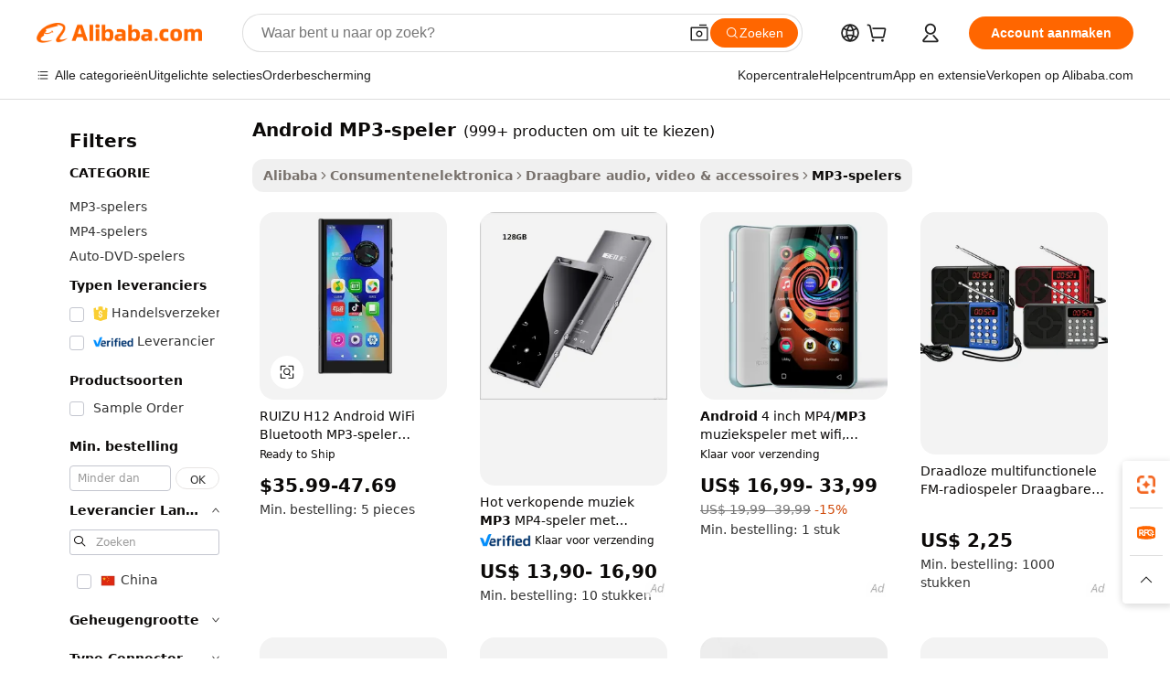

--- FILE ---
content_type: text/html;charset=UTF-8
request_url: https://dutch.alibaba.com/g/android-mp3-player.html
body_size: 190548
content:

<!-- screen_content -->

    <!-- tangram:5410 begin-->
    <!-- tangram:529998 begin-->
    
<!DOCTYPE html>
<html lang="nl" dir="ltr">
  <head>
        <script>
      window.__BB = {
        scene: window.__bb_scene || 'traffic-free-goods'
      };
      window.__BB.BB_CWV_IGNORE = {
          lcp_element: ['#icbu-buyer-pc-top-banner'],
          lcp_url: [],
        };
      window._timing = {}
      window._timing.first_start = Date.now();
      window.needLoginInspiration = Boolean(false);
      // 变量用于标记页面首次可见时间
      let firstVisibleTime = null;
      if (typeof document.hidden !== 'undefined') {
        // 页面首次加载时直接统计
        if (!document.hidden) {
          firstVisibleTime = Date.now();
          window.__BB_timex = 1
        } else {
          // 页面不可见时监听 visibilitychange 事件
          document.addEventListener('visibilitychange', () => {
            if (!document.hidden) {
              firstVisibleTime = Date.now();
              window.__BB_timex = firstVisibleTime - window.performance.timing.navigationStart
              window.__BB.firstVisibleTime = window.__BB_timex
              console.log("Page became visible after "+ window.__BB_timex + " ms");
            }
          }, { once: true });  // 确保只触发一次
        }
      } else {
        console.warn('Page Visibility API is not supported in this browser.');
      }
    </script>
        <meta name="data-spm" content="a2700">
        <meta name="aplus-xplug" content="NONE">
        <meta name="aplus-icbu-disable-umid" content="1">
        <meta name="google-translate-customization" content="9de59014edaf3b99-22e1cf3b5ca21786-g00bb439a5e9e5f8f-f">
    <meta name="yandex-verification" content="25a76ba8e4443bb3" />
    <meta name="msvalidate.01" content="E3FBF0E89B724C30844BF17C59608E8F" />
    <meta name="viewport" content="width=device-width, initial-scale=1.0, maximum-scale=5.0, user-scalable=yes">
        <link rel="preconnect" href="https://s.alicdn.com/" crossorigin>
    <link rel="dns-prefetch" href="https://s.alicdn.com">
                        <link rel="preload" href="https://s.alicdn.com/@g/alilog/??aplus_plugin_icbufront/index.js,mlog/aplus_v2.js" as="script">
        <link rel="preload" href="https://s.alicdn.com/@img/imgextra/i2/O1CN0153JdbU26g4bILVOyC_!!6000000007690-2-tps-418-58.png" as="image">
        <script>
            window.__APLUS_ABRATE__ = {
        perf_group: 'base64cached',
        scene: "traffic-free-goods",
      };
    </script>
    <meta name="aplus-mmstat-timeout" content="15000">
        <meta content="text/html; charset=utf-8" http-equiv="Content-Type">
          <title>Stimuleer uw verkoop met de geavanceerde Android MP3-speler voor de moderne consument</title>
      <meta name="keywords" content="mp3 player,mp3 player bluetooth,car android player">
      <meta name="description" content="Reis met geweldige geluidskwaliteit dankzij de elegante en robuuste Android MP3-speler. Profiteer van een lange batterijduur, feilloze bediening en ononderbroken muziek.">
            <meta name="pagetiming-rate" content="9">
      <meta name="pagetiming-resource-rate" content="4">
                    <link rel="canonical" href="https://dutch.alibaba.com/g/android-mp3-player.html">
                              <link rel="alternate" hreflang="fr" href="https://french.alibaba.com/g/android-mp3-player.html">
                  <link rel="alternate" hreflang="de" href="https://german.alibaba.com/g/android-mp3-player.html">
                  <link rel="alternate" hreflang="pt" href="https://portuguese.alibaba.com/g/android-mp3-player.html">
                  <link rel="alternate" hreflang="it" href="https://italian.alibaba.com/g/android-mp3-player.html">
                  <link rel="alternate" hreflang="es" href="https://spanish.alibaba.com/g/android-mp3-player.html">
                  <link rel="alternate" hreflang="ru" href="https://russian.alibaba.com/g/android-mp3-player.html">
                  <link rel="alternate" hreflang="ko" href="https://korean.alibaba.com/g/android-mp3-player.html">
                  <link rel="alternate" hreflang="ar" href="https://arabic.alibaba.com/g/android-mp3-player.html">
                  <link rel="alternate" hreflang="ja" href="https://japanese.alibaba.com/g/android-mp3-player.html">
                  <link rel="alternate" hreflang="tr" href="https://turkish.alibaba.com/g/android-mp3-player.html">
                  <link rel="alternate" hreflang="th" href="https://thai.alibaba.com/g/android-mp3-player.html">
                  <link rel="alternate" hreflang="vi" href="https://vietnamese.alibaba.com/g/android-mp3-player.html">
                  <link rel="alternate" hreflang="nl" href="https://dutch.alibaba.com/g/android-mp3-player.html">
                  <link rel="alternate" hreflang="he" href="https://hebrew.alibaba.com/g/android-mp3-player.html">
                  <link rel="alternate" hreflang="id" href="https://indonesian.alibaba.com/g/android-mp3-player.html">
                  <link rel="alternate" hreflang="hi" href="https://hindi.alibaba.com/g/android-mp3-player.html">
                  <link rel="alternate" hreflang="en" href="https://www.alibaba.com/showroom/android-mp3-player.html">
                  <link rel="alternate" hreflang="zh" href="https://chinese.alibaba.com/g/android-mp3-player.html">
                  <link rel="alternate" hreflang="x-default" href="https://www.alibaba.com/showroom/android-mp3-player.html">
                                        <script>
      // Aplus 配置自动打点
      var queue = window.goldlog_queue || (window.goldlog_queue = []);
      var tags = ["button", "a", "div", "span", "i", "svg", "input", "li", "tr"];
      queue.push(
        {
          action: 'goldlog.appendMetaInfo',
          arguments: [
            'aplus-auto-exp',
            [
              {
                logkey: '/sc.ug_msite.new_product_exp',
                cssSelector: '[data-spm-exp]',
                props: ["data-spm-exp"],
              },
              {
                logkey: '/sc.ug_pc.seolist_product_exp',
                cssSelector: '.traffic-card-gallery',
                props: ["data-spm-exp"],
              }
            ]
          ]
        }
      )
      queue.push({
        action: 'goldlog.setMetaInfo',
        arguments: ['aplus-auto-clk', JSON.stringify(tags.map(tag =>({
          "logkey": "/sc.ug_msite.new_product_clk",
          tag,
          "filter": "data-spm-clk",
          "props": ["data-spm-clk"]
        })))],
      });
    </script>
  </head>
  <div id="icbu-header"><div id="the-new-header" data-version="4.4.0" data-tnh-auto-exp="tnh-expose" data-scenes="search-products" style="position: relative;background-color: #fff;border-bottom: 1px solid #ddd;box-sizing: border-box; font-family:Inter,SF Pro Text,Roboto,Helvetica Neue,Helvetica,Tahoma,Arial,PingFang SC,Microsoft YaHei;"><div style="display: flex;align-items:center;height: 72px;min-width: 1200px;max-width: 1580px;margin: 0 auto;padding: 0 40px;box-sizing: border-box;"><img style="height: 29px; width: 209px;" src="https://s.alicdn.com/@img/imgextra/i2/O1CN0153JdbU26g4bILVOyC_!!6000000007690-2-tps-418-58.png" alt="" /></div><div style="min-width: 1200px;max-width: 1580px;margin: 0 auto;overflow: hidden;font-size: 14px;display: flex;justify-content: space-between;padding: 0 40px;box-sizing: border-box;"><div style="display: flex; align-items: center; justify-content: space-between"><div style="position: relative; height: 36px; padding: 0 28px 0 20px">All categories</div><div style="position: relative; height: 36px; padding-right: 28px">Featured selections</div><div style="position: relative; height: 36px">Trade Assurance</div></div><div style="display: flex; align-items: center; justify-content: space-between"><div style="position: relative; height: 36px; padding-right: 28px">Buyer Central</div><div style="position: relative; height: 36px; padding-right: 28px">Help Center</div><div style="position: relative; height: 36px; padding-right: 28px">Get the app</div><div style="position: relative; height: 36px">Become a supplier</div></div></div></div></div></div>
  <body data-spm="7724857" style="min-height: calc(100vh + 1px)"><script 
id="beacon-aplus"   
src="//s.alicdn.com/@g/alilog/??aplus_plugin_icbufront/index.js,mlog/aplus_v2.js"
exparams="aplus=async&userid=&aplus&ali_beacon_id=&ali_apache_id=&ali_apache_track=&ali_apache_tracktmp=&eagleeye_traceid=2103018a17684671514601894e12bc&ip=18%2e223%2e120%2e203&dmtrack_c={ali%5fresin%5ftrace%3dse%5frst%3dnull%7csp%5fviewtype%3dY%7cset%3d3%7cser%3d1007%7cpageId%3d8d726e4a2ece4645b82cac87d75e9c6f%7cm%5fpageid%3dnull%7cpvmi%3d0d5efd5c3edf41af8e4b4c57186cdaa6%7csek%5fsepd%3dAndroid%2bMP3%2dspeler%7csek%3dandroid%2bmp3%2bplayer%7cse%5fpn%3d1%7cp4pid%3d5cc64e1a%2dd531%2d4e7e%2db69d%2dfa12dd2dbcfd%7csclkid%3dnull%7cforecast%5fpost%5fcate%3dnull%7cseo%5fnew%5fuser%5fflag%3dfalse%7ccategoryId%3d63710%7cseo%5fsearch%5fmodel%5fupgrade%5fv2%3d2025070801%7cseo%5fmodule%5fcard%5f20240624%3d202406242%7clong%5ftext%5fgoogle%5ftranslate%5fv2%3d2407142%7cseo%5fcontent%5ftd%5fbottom%5ftext%5fupdate%5fkey%3d2025070801%7cseo%5fsearch%5fmodel%5fupgrade%5fv3%3d2025072201%7cseo%5fsearch%5fmodel%5fmulti%5fupgrade%5fv3%3d2025081101%7cdamo%5falt%5freplace%3dnull%7cwap%5fcross%3d2007659%7cwap%5fcs%5faction%3d2005494%7cAPP%5fVisitor%5fActive%3d26705%7cseo%5fshowroom%5fgoods%5fmix%3d2005244%7cseo%5fdefault%5fcached%5flong%5ftext%5ffrom%5fnew%5fkeyword%5fstep%3d2024122502%7cshowroom%5fgeneral%5ftemplate%3d2005292%7cshowroom%5freview%3d20230308%7cwap%5fcs%5ftext%3dnull%7cstructured%5fdata%3d2025052702%7cseo%5fmulti%5fstyle%5ftext%5fupdate%3d2511182%7cpc%5fnew%5fheader%3dnull%7cseo%5fmeta%5fcate%5ftemplate%5fv1%3d2025042401%7cseo%5fmeta%5ftd%5fsearch%5fkeyword%5fstep%5fv1%3d2025040999%7cshowroom%5fft%5flong%5ftext%5fbaks%3d80802%7cseo%5ffirstcache%3d2025121600%7cAPP%5fGrowing%5fBuyer%5fHigh%5fIntent%5fActive%3d25488%7cshowroom%5fpc%5fv2019%3d2104%7cAPP%5fProspecting%5fBuyer%3d26712%7ccache%5fcontrol%3d2481986%7cAPP%5fChurned%5fCore%5fBuyer%3d25463%7cseo%5fdefault%5fcached%5flong%5ftext%5fstep%3d24110802%7camp%5flighthouse%5fscore%5fimage%3d19657%7cseo%5fft%5ftranslate%5fgemini%3d25012003%7cwap%5fnode%5fssr%3d2015725%7cdataphant%5fopen%3d27030%7clongtext%5fmulti%5fstyle%5fexpand%5frussian%3d2510141%7cseo%5flongtext%5fgoogle%5fdata%5fsection%3d25021702%7cindustry%5fpopular%5ffloor%3dnull%7cwap%5fad%5fgoods%5fproduct%5finterval%3dnull%7cseo%5fgoods%5fbootom%5fwholesale%5flink%3d2486162%7cseo%5fkeyword%5faatest%3d15%7cseo%5fmiddle%5fwholesale%5flink%3dnull%7cft%5flong%5ftext%5fenpand%5fstep2%3d121602%7cseo%5fft%5flongtext%5fexpand%5fstep3%3d25012102%7cseo%5fwap%5fheadercard%3d2006288%7cAPP%5fChurned%5fInactive%5fVisitor%3d25497%7cAPP%5fGrowing%5fBuyer%5fHigh%5fIntent%5fInactive%3d25484%7cseo%5fmeta%5ftd%5fmulti%5fkey%3d2025061801%7ctop%5frecommend%5f20250120%3d202501201%7clongtext%5fmulti%5fstyle%5fexpand%5ffrench%5fcopy%3d25091802%7clongtext%5fmulti%5fstyle%5fexpand%5ffrench%5fcopy%5fcopy%3d25092502%7cseo%5ffloor%5fexp%3dnull%7cseo%5fshowroom%5falgo%5flink%3d17764%7cseo%5fmeta%5ftd%5faib%5fgeneral%5fkey%3d2025091901%7ccountry%5findustry%3d202311033%7cpc%5ffree%5fswitchtosearch%3d2020529%7cshowroom%5fft%5flong%5ftext%5fenpand%5fstep1%3d101102%7cseo%5fshowroom%5fnorel%3dnull%7cplp%5fstyle%5f25%5fpc%3d202505222%7cseo%5fggs%5flayer%3d10011%7cquery%5fmutil%5flang%5ftranslate%3d2025060300%7cAPP%5fChurned%5fBuyer%3d25466%7cstream%5frender%5fperf%5fopt%3d2309181%7cwap%5fgoods%3d2007383%7cseo%5fshowroom%5fsimilar%5f20240614%3d202406142%7cchinese%5fopen%3d6307%7cquery%5fgpt%5ftranslate%3d20240820%7cad%5fproduct%5finterval%3dnull%7camp%5fto%5fpwa%3d2007359%7cplp%5faib%5fmulti%5fai%5fmeta%3d20250401%7cwap%5fsupplier%5fcontent%3dnull%7cpc%5ffree%5frefactoring%3d20220315%7csso%5foem%5ffloor%3d30031%7cAPP%5fGrowing%5fBuyer%5fInactive%3d25475%7cseo%5fpc%5fnew%5fview%5f20240807%3d202408072%7cseo%5fbottom%5ftext%5fentity%5fkey%5fcopy%3d2025062400%7cstream%5frender%3d433763%7cseo%5fmodule%5fcard%5f20240424%3d202404241%7cseo%5ftitle%5freplace%5f20191226%3d5841%7clongtext%5fmulti%5fstyle%5fexpand%3d25090802%7cgoogleweblight%3d6516%7clighthouse%5fbase64%3d2005760%7cAPP%5fProspecting%5fBuyer%5fActive%3d26716%7cad%5fgoods%5fproduct%5finterval%3dnull%7cseo%5fbottom%5fdeep%5fextend%5fkw%5fkey%3d2025071101%7clongtext%5fmulti%5fstyle%5fexpand%5fturkish%3d25102801%7cilink%5fuv%3d20240911%7cwap%5flist%5fwakeup%3d2005832%7ctpp%5fcrosslink%5fpc%3d20205311%7cseo%5ftop%5fbooth%3d18501%7cAPP%5fGrowing%5fBuyer%5fLess%5fActive%3d25472%7cseo%5fsearch%5fmodel%5fupgrade%5frank%3d2025092401%7cgoodslayer%3d7977%7cft%5flong%5ftext%5ftranslate%5fexpand%5fstep1%3d24110802%7cseo%5fheaderstyle%5ftraffic%5fkey%5fv1%3d2025072100%7ccrosslink%5fswitch%3d2008141%7cp4p%5foutline%3d20240328%7cseo%5fmeta%5ftd%5faib%5fv2%5fkey%3d2025091800%7crts%5fmulti%3d2008404%7cAPP%5fVisitor%5fLess%5fActive%3d26698%7cplp%5fstyle%5f25%3d202505192%7ccdn%5fvm%3d2007368%7cwap%5fad%5fproduct%5finterval%3dnull%7cseo%5fsearch%5fmodel%5fmulti%5fupgrade%5frank%3d2025092401%7cpc%5fcard%5fshare%3d2025081201%7cAPP%5fGrowing%5fBuyer%5fHigh%5fIntent%5fLess%5fActive%3d25480%7cgoods%5ftitle%5fsubstitute%3d9618%7cwap%5fscreen%5fexp%3d2025081400%7creact%5fheader%5ftest%3d202502182%7cpc%5fcs%5fcolor%3dnull%7cshowroom%5fft%5flong%5ftext%5ftest%3d72502%7cone%5ftap%5flogin%5fABTest%3d202308153%7cseo%5fhyh%5fshow%5ftags%3dnull%7cplp%5fstructured%5fdata%3d2508182%7cguide%5fdelete%3d2008526%7cseo%5findustry%5ftemplate%3dnull%7cseo%5fmeta%5ftd%5fmulti%5fes%5fkey%3d2025073101%7cseo%5fshowroom%5fdata%5fmix%3d19888%7csso%5ftop%5franking%5ffloor%3d20031%7cseo%5ftd%5fdeep%5fupgrade%5fkey%5fv3%3d2025081101%7cwap%5fue%5fone%3d2025111401%7cshowroom%5fto%5frts%5flink%3d2008480%7ccountrysearch%5ftest%3dnull%7cshowroom%5flist%5fnew%5farrival%3d2811002%7cchannel%5famp%5fto%5fpwa%3dnull%7cseo%5fmulti%5fstyles%5flong%5ftext%3d2503172%7cseo%5fmeta%5ftext%5fmutli%5fcate%5ftemplate%5fv1%3d2025080801%7cseo%5fdefault%5fcached%5fmutil%5flong%5ftext%5fstep%3d24110436%7cseo%5faction%5fpoint%5ftype%3d22823%7cseo%5faib%5ftd%5flaunch%5f20240828%5fcopy%3d202408282%7cseo%5fshowroom%5fwholesale%5flink%3dnull%7cseo%5fperf%5fimprove%3d2023999%7cseo%5fwap%5flist%5fbounce%5f01%3d2063%7cseo%5fwap%5flist%5fbounce%5f02%3d2128%7cAPP%5fGrowing%5fBuyer%5fActive%3d25489%7cvideolayer%3dnull%7cvideo%5fplay%3dnull%7cAPP%5fChurned%5fMember%5fInactive%3d25501%7cseo%5fgoogle%5fnew%5fstruct%3d438326%7ctpp%5ftrace%3dseoKeyword%2dseoKeyword%5fv3%2dbase%2dORIGINAL}&pageid=12df78cb21032afc1768467151&hn=ensearchweb033003042252%2erg%2dus%2deast%2eus68&asid=AQAAAADPqmhp23juHwAAAAD/LY3gsf58dw==&treq=&tres=" async>
</script>
            <style>body{background-color:white;}.no-scrollbar.il-sticky.il-top-0.il-max-h-\[100vh\].il-w-\[200px\].il-flex-shrink-0.il-flex-grow-0.il-overflow-y-scroll{background-color:#FFF;padding-left:12px}</style>
                    <!-- tangram:530006 begin-->
<!--  -->
 <style>
   @keyframes il-spin {
     to {
       transform: rotate(360deg);
     }
   }
   @keyframes il-pulse {
     50% {
       opacity: 0.5;
     }
   }
   .traffic-card-gallery {display: flex;position: relative;flex-direction: column;justify-content: flex-start;border-radius: 0.5rem;background-color: #fff;padding: 0.5rem 0.5rem 1rem;overflow: hidden;font-size: 0.75rem;line-height: 1rem;}
   .traffic-card-list {display: flex;position: relative;flex-direction: row;justify-content: flex-start;border-bottom-width: 1px;background-color: #fff;padding: 1rem;height: 292px;overflow: hidden;font-size: 0.75rem;line-height: 1rem;}
   .product-price {
     b {
       font-size: 22px;
     }
   }
   .skel-loading {
       animation: il-pulse 2s cubic-bezier(0.4, 0, 0.6, 1) infinite;background-color: hsl(60, 4.8%, 95.9%);
   }
 </style>
<div id="first-cached-card">
  <div style="box-sizing:border-box;display: flex;position: absolute;left: 0;right: 0;margin: 0 auto;z-index: 1;min-width: 1200px;max-width: 1580px;padding: 0.75rem 3.25rem 0;pointer-events: none;">
    <!--页面左侧区域-->
    <div style="width: 200px;padding-top: 1rem;padding-left:12px; background-color: #fff;border-radius: 0.25rem">
      <div class="skel-loading" style="height: 1.5rem;width: 50%;border-radius: 0.25rem;"></div>
      <div style="margin-top: 1rem;margin-bottom: 1rem;">
        <div class="skel-loading" style="height: 1rem;width: calc(100% * 5 / 6);"></div>
        <div
          class="skel-loading"
          style="margin-top: 1rem;height: 1rem;width: calc(100% * 8 / 12);"
        ></div>
        <div class="skel-loading" style="margin-top: 1rem;height: 1rem;width: 75%;"></div>
        <div
          class="skel-loading"
          style="margin-top: 1rem;height: 1rem;width: calc(100% * 7 / 12);"
        ></div>
      </div>
      <div class="skel-loading" style="height: 1.5rem;width: 50%;border-radius: 0.25rem;"></div>
      <div style="margin-top: 1rem;margin-bottom: 1rem;">
        <div class="skel-loading" style="height: 1rem;width: calc(100% * 5 / 6);"></div>
        <div
          class="skel-loading"
          style="margin-top: 1rem;height: 1rem;width: calc(100% * 8 / 12);"
        ></div>
        <div class="skel-loading" style="margin-top: 1rem;height: 1rem;width: 75%;"></div>
        <div
          class="skel-loading"
          style="margin-top: 1rem;height: 1rem;width: calc(100% * 7 / 12);"
        ></div>
      </div>
      <div class="skel-loading" style="height: 1.5rem;width: 50%;border-radius: 0.25rem;"></div>
      <div style="margin-top: 1rem;margin-bottom: 1rem;">
        <div class="skel-loading" style="height: 1rem;width: calc(100% * 5 / 6);"></div>
        <div
          class="skel-loading"
          style="margin-top: 1rem;height: 1rem;width: calc(100% * 8 / 12);"
        ></div>
        <div class="skel-loading" style="margin-top: 1rem;height: 1rem;width: 75%;"></div>
        <div
          class="skel-loading"
          style="margin-top: 1rem;height: 1rem;width: calc(100% * 7 / 12);"
        ></div>
      </div>
      <div class="skel-loading" style="height: 1.5rem;width: 50%;border-radius: 0.25rem;"></div>
      <div style="margin-top: 1rem;margin-bottom: 1rem;">
        <div class="skel-loading" style="height: 1rem;width: calc(100% * 5 / 6);"></div>
        <div
          class="skel-loading"
          style="margin-top: 1rem;height: 1rem;width: calc(100% * 8 / 12);"
        ></div>
        <div class="skel-loading" style="margin-top: 1rem;height: 1rem;width: 75%;"></div>
        <div
          class="skel-loading"
          style="margin-top: 1rem;height: 1rem;width: calc(100% * 7 / 12);"
        ></div>
      </div>
      <div class="skel-loading" style="height: 1.5rem;width: 50%;border-radius: 0.25rem;"></div>
      <div style="margin-top: 1rem;margin-bottom: 1rem;">
        <div class="skel-loading" style="height: 1rem;width: calc(100% * 5 / 6);"></div>
        <div
          class="skel-loading"
          style="margin-top: 1rem;height: 1rem;width: calc(100% * 8 / 12);"
        ></div>
        <div class="skel-loading" style="margin-top: 1rem;height: 1rem;width: 75%;"></div>
        <div
          class="skel-loading"
          style="margin-top: 1rem;height: 1rem;width: calc(100% * 7 / 12);"
        ></div>
      </div>
      <div class="skel-loading" style="height: 1.5rem;width: 50%;border-radius: 0.25rem;"></div>
      <div style="margin-top: 1rem;margin-bottom: 1rem;">
        <div class="skel-loading" style="height: 1rem;width: calc(100% * 5 / 6);"></div>
        <div
          class="skel-loading"
          style="margin-top: 1rem;height: 1rem;width: calc(100% * 8 / 12);"
        ></div>
        <div class="skel-loading" style="margin-top: 1rem;height: 1rem;width: 75%;"></div>
        <div
          class="skel-loading"
          style="margin-top: 1rem;height: 1rem;width: calc(100% * 7 / 12);"
        ></div>
      </div>
    </div>
    <!--页面主体区域-->
    <div style="flex: 1 1 0%; overflow: hidden;padding: 0.5rem 0.5rem 0.5rem 1.5rem">
      <div style="height: 1.25rem;margin-bottom: 1rem;"></div>
      <!-- keywords -->
      <div style="margin-bottom: 1rem;height: 1.75rem;font-weight: 700;font-size: 1.25rem;line-height: 1.75rem;"></div>
      <!-- longtext -->
            <div style="width: calc(25% - 0.9rem);pointer-events: auto">
        <div class="traffic-card-gallery">
          <!-- ProductImage -->
          <a href="//www.alibaba.com/product-detail/RUIZU-H12-Android-WiFi-Bluetooth-MP3_1601302616478.html?from=SEO" target="_blank" style="position: relative;margin-bottom: 0.5rem;aspect-ratio: 1;overflow: hidden;border-radius: 0.5rem;">
            <div style="display: flex; overflow: hidden">
              <div style="position: relative;margin: 0;width: 100%;min-width: 0;flex-shrink: 0;flex-grow: 0;flex-basis: 100%;padding: 0;">
                <img style="position: relative; aspect-ratio: 1; width: 100%" src="[data-uri]" loading="eager" />
                <div style="position: absolute;left: 0;bottom: 0;right: 0;top: 0;background-color: #000;opacity: 0.05;"></div>
              </div>
            </div>
          </a>
          <div style="display: flex;flex: 1 1 0%;flex-direction: column;justify-content: space-between;">
            <div>
              <a class="skel-loading" style="margin-top: 0.5rem;display:inline-block;width:100%;height:1rem;" href="//www.alibaba.com/product-detail/RUIZU-H12-Android-WiFi-Bluetooth-MP3_1601302616478.html" target="_blank"></a>
              <a class="skel-loading" style="margin-top: 0.125rem;display:inline-block;width:100%;height:1rem;" href="//www.alibaba.com/product-detail/RUIZU-H12-Android-WiFi-Bluetooth-MP3_1601302616478.html" target="_blank"></a>
              <div class="skel-loading" style="margin-top: 0.25rem;height:1.625rem;width:75%"></div>
              <div class="skel-loading" style="margin-top: 0.5rem;height: 1rem;width:50%"></div>
              <div class="skel-loading" style="margin-top:0.25rem;height:1rem;width:25%"></div>
            </div>
          </div>

        </div>
      </div>

    </div>
  </div>
</div>
<!-- tangram:530006 end-->
            <style>.component-left-filter-callback{display:flex;position:relative;margin-top:10px;height:1200px}.component-left-filter-callback img{width:200px}.component-left-filter-callback i{position:absolute;top:5%;left:50%}.related-search-wrapper{padding:.5rem;--tw-bg-opacity: 1;background-color:#fff;background-color:rgba(255,255,255,var(--tw-bg-opacity, 1));border-width:1px;border-color:var(--input)}.related-search-wrapper .related-search-box{margin:12px 16px}.related-search-wrapper .related-search-box .related-search-title{display:inline;float:start;color:#666;word-wrap:break-word;margin-right:12px;width:13%}.related-search-wrapper .related-search-box .related-search-content{display:flex;flex-wrap:wrap}.related-search-wrapper .related-search-box .related-search-content .related-search-link{margin-right:12px;width:23%;overflow:hidden;color:#666;text-overflow:ellipsis;white-space:nowrap}.product-title img{margin-right:.5rem;display:inline-block;height:1rem;vertical-align:sub}.product-price b{font-size:22px}.similar-icon{position:absolute;bottom:12px;z-index:2;right:12px}.rfq-card{display:inline-block;position:relative;box-sizing:border-box;margin-bottom:36px}.rfq-card .rfq-card-content{display:flex;position:relative;flex-direction:column;align-items:flex-start;background-size:cover;background-color:#fff;padding:12px;width:100%;height:100%}.rfq-card .rfq-card-content .rfq-card-icon{margin-top:50px}.rfq-card .rfq-card-content .rfq-card-icon img{width:45px}.rfq-card .rfq-card-content .rfq-card-top-title{margin-top:14px;color:#222;font-weight:400;font-size:16px}.rfq-card .rfq-card-content .rfq-card-title{margin-top:24px;color:#333;font-weight:800;font-size:20px}.rfq-card .rfq-card-content .rfq-card-input-box{margin-top:24px;width:100%}.rfq-card .rfq-card-content .rfq-card-input-box textarea{box-sizing:border-box;border:1px solid #ddd;border-radius:4px;background-color:#fff;padding:9px 12px;width:100%;height:88px;resize:none;color:#666;font-weight:400;font-size:13px;font-family:inherit}.rfq-card .rfq-card-content .rfq-card-button{margin-top:24px;border:1px solid #666;border-radius:16px;background-color:#fff;width:67%;color:#000;font-weight:700;font-size:14px;line-height:30px;text-align:center}[data-modulename^=ProductList-] div{contain-intrinsic-size:auto 500px}.traffic-card-gallery:hover{--tw-shadow: 0px 2px 6px 2px rgba(0,0,0,.12157);--tw-shadow-colored: 0px 2px 6px 2px var(--tw-shadow-color);box-shadow:0 0 #0000,0 0 #0000,0 2px 6px 2px #0000001f;box-shadow:var(--tw-ring-offset-shadow, 0 0 rgba(0,0,0,0)),var(--tw-ring-shadow, 0 0 rgba(0,0,0,0)),var(--tw-shadow);z-index:10}.traffic-card-gallery{position:relative;display:flex;flex-direction:column;justify-content:flex-start;overflow:hidden;border-radius:.75rem;--tw-bg-opacity: 1;background-color:#fff;background-color:rgba(255,255,255,var(--tw-bg-opacity, 1));padding:.5rem;font-size:.75rem;line-height:1rem}.traffic-card-list{position:relative;display:flex;height:292px;flex-direction:row;justify-content:flex-start;overflow:hidden;border-bottom-width:1px;--tw-bg-opacity: 1;background-color:#fff;background-color:rgba(255,255,255,var(--tw-bg-opacity, 1));padding:1rem;font-size:.75rem;line-height:1rem}.traffic-card-g-industry:hover{--tw-shadow: 0 0 10px rgba(0,0,0,.1);--tw-shadow-colored: 0 0 10px var(--tw-shadow-color);box-shadow:0 0 #0000,0 0 #0000,0 0 10px #0000001a;box-shadow:var(--tw-ring-offset-shadow, 0 0 rgba(0,0,0,0)),var(--tw-ring-shadow, 0 0 rgba(0,0,0,0)),var(--tw-shadow)}.traffic-card-g-industry{position:relative;border-radius:var(--radius);--tw-bg-opacity: 1;background-color:#fff;background-color:rgba(255,255,255,var(--tw-bg-opacity, 1));padding:1.25rem .75rem .75rem;font-size:.875rem;line-height:1.25rem}.module-filter-section-wrapper{max-height:none!important;overflow-x:hidden}*,:before,:after{--tw-border-spacing-x: 0;--tw-border-spacing-y: 0;--tw-translate-x: 0;--tw-translate-y: 0;--tw-rotate: 0;--tw-skew-x: 0;--tw-skew-y: 0;--tw-scale-x: 1;--tw-scale-y: 1;--tw-pan-x: ;--tw-pan-y: ;--tw-pinch-zoom: ;--tw-scroll-snap-strictness: proximity;--tw-gradient-from-position: ;--tw-gradient-via-position: ;--tw-gradient-to-position: ;--tw-ordinal: ;--tw-slashed-zero: ;--tw-numeric-figure: ;--tw-numeric-spacing: ;--tw-numeric-fraction: ;--tw-ring-inset: ;--tw-ring-offset-width: 0px;--tw-ring-offset-color: #fff;--tw-ring-color: rgba(59, 130, 246, .5);--tw-ring-offset-shadow: 0 0 rgba(0,0,0,0);--tw-ring-shadow: 0 0 rgba(0,0,0,0);--tw-shadow: 0 0 rgba(0,0,0,0);--tw-shadow-colored: 0 0 rgba(0,0,0,0);--tw-blur: ;--tw-brightness: ;--tw-contrast: ;--tw-grayscale: ;--tw-hue-rotate: ;--tw-invert: ;--tw-saturate: ;--tw-sepia: ;--tw-drop-shadow: ;--tw-backdrop-blur: ;--tw-backdrop-brightness: ;--tw-backdrop-contrast: ;--tw-backdrop-grayscale: ;--tw-backdrop-hue-rotate: ;--tw-backdrop-invert: ;--tw-backdrop-opacity: ;--tw-backdrop-saturate: ;--tw-backdrop-sepia: ;--tw-contain-size: ;--tw-contain-layout: ;--tw-contain-paint: ;--tw-contain-style: }::backdrop{--tw-border-spacing-x: 0;--tw-border-spacing-y: 0;--tw-translate-x: 0;--tw-translate-y: 0;--tw-rotate: 0;--tw-skew-x: 0;--tw-skew-y: 0;--tw-scale-x: 1;--tw-scale-y: 1;--tw-pan-x: ;--tw-pan-y: ;--tw-pinch-zoom: ;--tw-scroll-snap-strictness: proximity;--tw-gradient-from-position: ;--tw-gradient-via-position: ;--tw-gradient-to-position: ;--tw-ordinal: ;--tw-slashed-zero: ;--tw-numeric-figure: ;--tw-numeric-spacing: ;--tw-numeric-fraction: ;--tw-ring-inset: ;--tw-ring-offset-width: 0px;--tw-ring-offset-color: #fff;--tw-ring-color: rgba(59, 130, 246, .5);--tw-ring-offset-shadow: 0 0 rgba(0,0,0,0);--tw-ring-shadow: 0 0 rgba(0,0,0,0);--tw-shadow: 0 0 rgba(0,0,0,0);--tw-shadow-colored: 0 0 rgba(0,0,0,0);--tw-blur: ;--tw-brightness: ;--tw-contrast: ;--tw-grayscale: ;--tw-hue-rotate: ;--tw-invert: ;--tw-saturate: ;--tw-sepia: ;--tw-drop-shadow: ;--tw-backdrop-blur: ;--tw-backdrop-brightness: ;--tw-backdrop-contrast: ;--tw-backdrop-grayscale: ;--tw-backdrop-hue-rotate: ;--tw-backdrop-invert: ;--tw-backdrop-opacity: ;--tw-backdrop-saturate: ;--tw-backdrop-sepia: ;--tw-contain-size: ;--tw-contain-layout: ;--tw-contain-paint: ;--tw-contain-style: }*,:before,:after{box-sizing:border-box;border-width:0;border-style:solid;border-color:#e5e7eb}:before,:after{--tw-content: ""}html,:host{line-height:1.5;-webkit-text-size-adjust:100%;-moz-tab-size:4;-o-tab-size:4;tab-size:4;font-family:ui-sans-serif,system-ui,-apple-system,Segoe UI,Roboto,Ubuntu,Cantarell,Noto Sans,sans-serif,"Apple Color Emoji","Segoe UI Emoji",Segoe UI Symbol,"Noto Color Emoji";font-feature-settings:normal;font-variation-settings:normal;-webkit-tap-highlight-color:transparent}body{margin:0;line-height:inherit}hr{height:0;color:inherit;border-top-width:1px}abbr:where([title]){text-decoration:underline;-webkit-text-decoration:underline dotted;text-decoration:underline dotted}h1,h2,h3,h4,h5,h6{font-size:inherit;font-weight:inherit}a{color:inherit;text-decoration:inherit}b,strong{font-weight:bolder}code,kbd,samp,pre{font-family:ui-monospace,SFMono-Regular,Menlo,Monaco,Consolas,Liberation Mono,Courier New,monospace;font-feature-settings:normal;font-variation-settings:normal;font-size:1em}small{font-size:80%}sub,sup{font-size:75%;line-height:0;position:relative;vertical-align:baseline}sub{bottom:-.25em}sup{top:-.5em}table{text-indent:0;border-color:inherit;border-collapse:collapse}button,input,optgroup,select,textarea{font-family:inherit;font-feature-settings:inherit;font-variation-settings:inherit;font-size:100%;font-weight:inherit;line-height:inherit;letter-spacing:inherit;color:inherit;margin:0;padding:0}button,select{text-transform:none}button,input:where([type=button]),input:where([type=reset]),input:where([type=submit]){-webkit-appearance:button;background-color:transparent;background-image:none}:-moz-focusring{outline:auto}:-moz-ui-invalid{box-shadow:none}progress{vertical-align:baseline}::-webkit-inner-spin-button,::-webkit-outer-spin-button{height:auto}[type=search]{-webkit-appearance:textfield;outline-offset:-2px}::-webkit-search-decoration{-webkit-appearance:none}::-webkit-file-upload-button{-webkit-appearance:button;font:inherit}summary{display:list-item}blockquote,dl,dd,h1,h2,h3,h4,h5,h6,hr,figure,p,pre{margin:0}fieldset{margin:0;padding:0}legend{padding:0}ol,ul,menu{list-style:none;margin:0;padding:0}dialog{padding:0}textarea{resize:vertical}input::-moz-placeholder,textarea::-moz-placeholder{opacity:1;color:#9ca3af}input::placeholder,textarea::placeholder{opacity:1;color:#9ca3af}button,[role=button]{cursor:pointer}:disabled{cursor:default}img,svg,video,canvas,audio,iframe,embed,object{display:block;vertical-align:middle}img,video{max-width:100%;height:auto}[hidden]:where(:not([hidden=until-found])){display:none}:root{--background: hsl(0, 0%, 100%);--foreground: hsl(20, 14.3%, 4.1%);--card: hsl(0, 0%, 100%);--card-foreground: hsl(20, 14.3%, 4.1%);--popover: hsl(0, 0%, 100%);--popover-foreground: hsl(20, 14.3%, 4.1%);--primary: hsl(24, 100%, 50%);--primary-foreground: hsl(60, 9.1%, 97.8%);--secondary: hsl(60, 4.8%, 95.9%);--secondary-foreground: #333;--muted: hsl(60, 4.8%, 95.9%);--muted-foreground: hsl(25, 5.3%, 44.7%);--accent: hsl(60, 4.8%, 95.9%);--accent-foreground: hsl(24, 9.8%, 10%);--destructive: hsl(0, 84.2%, 60.2%);--destructive-foreground: hsl(60, 9.1%, 97.8%);--border: hsl(20, 5.9%, 90%);--input: hsl(20, 5.9%, 90%);--ring: hsl(24.6, 95%, 53.1%);--radius: 1rem}.dark{--background: hsl(20, 14.3%, 4.1%);--foreground: hsl(60, 9.1%, 97.8%);--card: hsl(20, 14.3%, 4.1%);--card-foreground: hsl(60, 9.1%, 97.8%);--popover: hsl(20, 14.3%, 4.1%);--popover-foreground: hsl(60, 9.1%, 97.8%);--primary: hsl(20.5, 90.2%, 48.2%);--primary-foreground: hsl(60, 9.1%, 97.8%);--secondary: hsl(12, 6.5%, 15.1%);--secondary-foreground: hsl(60, 9.1%, 97.8%);--muted: hsl(12, 6.5%, 15.1%);--muted-foreground: hsl(24, 5.4%, 63.9%);--accent: hsl(12, 6.5%, 15.1%);--accent-foreground: hsl(60, 9.1%, 97.8%);--destructive: hsl(0, 72.2%, 50.6%);--destructive-foreground: hsl(60, 9.1%, 97.8%);--border: hsl(12, 6.5%, 15.1%);--input: hsl(12, 6.5%, 15.1%);--ring: hsl(20.5, 90.2%, 48.2%)}*{border-color:#e7e5e4;border-color:var(--border)}body{background-color:#fff;background-color:var(--background);color:#0c0a09;color:var(--foreground)}.il-sr-only{position:absolute;width:1px;height:1px;padding:0;margin:-1px;overflow:hidden;clip:rect(0,0,0,0);white-space:nowrap;border-width:0}.il-invisible{visibility:hidden}.il-fixed{position:fixed}.il-absolute{position:absolute}.il-relative{position:relative}.il-sticky{position:sticky}.il-inset-0{inset:0}.il--bottom-12{bottom:-3rem}.il--top-12{top:-3rem}.il-bottom-0{bottom:0}.il-bottom-2{bottom:.5rem}.il-bottom-3{bottom:.75rem}.il-bottom-4{bottom:1rem}.il-end-0{right:0}.il-end-2{right:.5rem}.il-end-3{right:.75rem}.il-end-4{right:1rem}.il-left-0{left:0}.il-left-3{left:.75rem}.il-right-0{right:0}.il-right-2{right:.5rem}.il-right-3{right:.75rem}.il-start-0{left:0}.il-start-1\/2{left:50%}.il-start-2{left:.5rem}.il-start-3{left:.75rem}.il-start-\[50\%\]{left:50%}.il-top-0{top:0}.il-top-1\/2{top:50%}.il-top-16{top:4rem}.il-top-4{top:1rem}.il-top-\[50\%\]{top:50%}.il-z-10{z-index:10}.il-z-50{z-index:50}.il-z-\[9999\]{z-index:9999}.il-col-span-4{grid-column:span 4 / span 4}.il-m-0{margin:0}.il-m-3{margin:.75rem}.il-m-auto{margin:auto}.il-mx-auto{margin-left:auto;margin-right:auto}.il-my-3{margin-top:.75rem;margin-bottom:.75rem}.il-my-5{margin-top:1.25rem;margin-bottom:1.25rem}.il-my-auto{margin-top:auto;margin-bottom:auto}.\!il-mb-4{margin-bottom:1rem!important}.il--mt-4{margin-top:-1rem}.il-mb-0{margin-bottom:0}.il-mb-1{margin-bottom:.25rem}.il-mb-2{margin-bottom:.5rem}.il-mb-3{margin-bottom:.75rem}.il-mb-4{margin-bottom:1rem}.il-mb-5{margin-bottom:1.25rem}.il-mb-6{margin-bottom:1.5rem}.il-mb-8{margin-bottom:2rem}.il-mb-\[-0\.75rem\]{margin-bottom:-.75rem}.il-mb-\[0\.125rem\]{margin-bottom:.125rem}.il-me-1{margin-right:.25rem}.il-me-2{margin-right:.5rem}.il-me-3{margin-right:.75rem}.il-me-auto{margin-right:auto}.il-mr-1{margin-right:.25rem}.il-mr-2{margin-right:.5rem}.il-ms-1{margin-left:.25rem}.il-ms-4{margin-left:1rem}.il-ms-5{margin-left:1.25rem}.il-ms-8{margin-left:2rem}.il-ms-\[\.375rem\]{margin-left:.375rem}.il-ms-auto{margin-left:auto}.il-mt-0{margin-top:0}.il-mt-0\.5{margin-top:.125rem}.il-mt-1{margin-top:.25rem}.il-mt-2{margin-top:.5rem}.il-mt-3{margin-top:.75rem}.il-mt-4{margin-top:1rem}.il-mt-6{margin-top:1.5rem}.il-line-clamp-1{overflow:hidden;display:-webkit-box;-webkit-box-orient:vertical;-webkit-line-clamp:1}.il-line-clamp-2{overflow:hidden;display:-webkit-box;-webkit-box-orient:vertical;-webkit-line-clamp:2}.il-line-clamp-6{overflow:hidden;display:-webkit-box;-webkit-box-orient:vertical;-webkit-line-clamp:6}.il-inline-block{display:inline-block}.il-inline{display:inline}.il-flex{display:flex}.il-inline-flex{display:inline-flex}.il-grid{display:grid}.il-aspect-square{aspect-ratio:1 / 1}.il-size-5{width:1.25rem;height:1.25rem}.il-h-1{height:.25rem}.il-h-10{height:2.5rem}.il-h-11{height:2.75rem}.il-h-20{height:5rem}.il-h-24{height:6rem}.il-h-3\.5{height:.875rem}.il-h-4{height:1rem}.il-h-40{height:10rem}.il-h-6{height:1.5rem}.il-h-8{height:2rem}.il-h-9{height:2.25rem}.il-h-\[150px\]{height:150px}.il-h-\[152px\]{height:152px}.il-h-\[18\.25rem\]{height:18.25rem}.il-h-\[292px\]{height:292px}.il-h-\[600px\]{height:600px}.il-h-auto{height:auto}.il-h-fit{height:-moz-fit-content;height:fit-content}.il-h-full{height:100%}.il-h-screen{height:100vh}.il-max-h-\[100vh\]{max-height:100vh}.il-w-1\/2{width:50%}.il-w-10{width:2.5rem}.il-w-10\/12{width:83.333333%}.il-w-4{width:1rem}.il-w-6{width:1.5rem}.il-w-64{width:16rem}.il-w-7\/12{width:58.333333%}.il-w-72{width:18rem}.il-w-8{width:2rem}.il-w-8\/12{width:66.666667%}.il-w-9{width:2.25rem}.il-w-9\/12{width:75%}.il-w-\[200px\]{width:200px}.il-w-\[84px\]{width:84px}.il-w-fit{width:-moz-fit-content;width:fit-content}.il-w-full{width:100%}.il-w-screen{width:100vw}.il-min-w-0{min-width:0px}.il-min-w-3{min-width:.75rem}.il-min-w-\[1200px\]{min-width:1200px}.il-max-w-\[1000px\]{max-width:1000px}.il-max-w-\[1580px\]{max-width:1580px}.il-max-w-full{max-width:100%}.il-max-w-lg{max-width:32rem}.il-flex-1{flex:1 1 0%}.il-flex-shrink-0,.il-shrink-0{flex-shrink:0}.il-flex-grow-0,.il-grow-0{flex-grow:0}.il-basis-24{flex-basis:6rem}.il-basis-full{flex-basis:100%}.il-origin-\[--radix-tooltip-content-transform-origin\]{transform-origin:var(--radix-tooltip-content-transform-origin)}.il--translate-x-1\/2{--tw-translate-x: -50%;transform:translate(-50%,var(--tw-translate-y)) rotate(var(--tw-rotate)) skew(var(--tw-skew-x)) skewY(var(--tw-skew-y)) scaleX(var(--tw-scale-x)) scaleY(var(--tw-scale-y));transform:translate(var(--tw-translate-x),var(--tw-translate-y)) rotate(var(--tw-rotate)) skew(var(--tw-skew-x)) skewY(var(--tw-skew-y)) scaleX(var(--tw-scale-x)) scaleY(var(--tw-scale-y))}.il--translate-y-1\/2{--tw-translate-y: -50%;transform:translate(var(--tw-translate-x),-50%) rotate(var(--tw-rotate)) skew(var(--tw-skew-x)) skewY(var(--tw-skew-y)) scaleX(var(--tw-scale-x)) scaleY(var(--tw-scale-y));transform:translate(var(--tw-translate-x),var(--tw-translate-y)) rotate(var(--tw-rotate)) skew(var(--tw-skew-x)) skewY(var(--tw-skew-y)) scaleX(var(--tw-scale-x)) scaleY(var(--tw-scale-y))}.il-translate-x-\[-50\%\]{--tw-translate-x: -50%;transform:translate(-50%,var(--tw-translate-y)) rotate(var(--tw-rotate)) skew(var(--tw-skew-x)) skewY(var(--tw-skew-y)) scaleX(var(--tw-scale-x)) scaleY(var(--tw-scale-y));transform:translate(var(--tw-translate-x),var(--tw-translate-y)) rotate(var(--tw-rotate)) skew(var(--tw-skew-x)) skewY(var(--tw-skew-y)) scaleX(var(--tw-scale-x)) scaleY(var(--tw-scale-y))}.il-translate-y-\[-50\%\]{--tw-translate-y: -50%;transform:translate(var(--tw-translate-x),-50%) rotate(var(--tw-rotate)) skew(var(--tw-skew-x)) skewY(var(--tw-skew-y)) scaleX(var(--tw-scale-x)) scaleY(var(--tw-scale-y));transform:translate(var(--tw-translate-x),var(--tw-translate-y)) rotate(var(--tw-rotate)) skew(var(--tw-skew-x)) skewY(var(--tw-skew-y)) scaleX(var(--tw-scale-x)) scaleY(var(--tw-scale-y))}.il-rotate-90{--tw-rotate: 90deg;transform:translate(var(--tw-translate-x),var(--tw-translate-y)) rotate(90deg) skew(var(--tw-skew-x)) skewY(var(--tw-skew-y)) scaleX(var(--tw-scale-x)) scaleY(var(--tw-scale-y));transform:translate(var(--tw-translate-x),var(--tw-translate-y)) rotate(var(--tw-rotate)) skew(var(--tw-skew-x)) skewY(var(--tw-skew-y)) scaleX(var(--tw-scale-x)) scaleY(var(--tw-scale-y))}@keyframes il-pulse{50%{opacity:.5}}.il-animate-pulse{animation:il-pulse 2s cubic-bezier(.4,0,.6,1) infinite}@keyframes il-spin{to{transform:rotate(360deg)}}.il-animate-spin{animation:il-spin 1s linear infinite}.il-cursor-pointer{cursor:pointer}.il-list-disc{list-style-type:disc}.il-grid-cols-2{grid-template-columns:repeat(2,minmax(0,1fr))}.il-grid-cols-4{grid-template-columns:repeat(4,minmax(0,1fr))}.il-flex-row{flex-direction:row}.il-flex-col{flex-direction:column}.il-flex-col-reverse{flex-direction:column-reverse}.il-flex-wrap{flex-wrap:wrap}.il-flex-nowrap{flex-wrap:nowrap}.il-items-start{align-items:flex-start}.il-items-center{align-items:center}.il-items-baseline{align-items:baseline}.il-justify-start{justify-content:flex-start}.il-justify-end{justify-content:flex-end}.il-justify-center{justify-content:center}.il-justify-between{justify-content:space-between}.il-gap-1{gap:.25rem}.il-gap-1\.5{gap:.375rem}.il-gap-10{gap:2.5rem}.il-gap-2{gap:.5rem}.il-gap-3{gap:.75rem}.il-gap-4{gap:1rem}.il-gap-8{gap:2rem}.il-gap-\[\.0938rem\]{gap:.0938rem}.il-gap-\[\.375rem\]{gap:.375rem}.il-gap-\[0\.125rem\]{gap:.125rem}.\!il-gap-x-5{-moz-column-gap:1.25rem!important;column-gap:1.25rem!important}.\!il-gap-y-5{row-gap:1.25rem!important}.il-space-y-1\.5>:not([hidden])~:not([hidden]){--tw-space-y-reverse: 0;margin-top:calc(.375rem * (1 - var(--tw-space-y-reverse)));margin-top:.375rem;margin-top:calc(.375rem * calc(1 - var(--tw-space-y-reverse)));margin-bottom:0rem;margin-bottom:calc(.375rem * var(--tw-space-y-reverse))}.il-space-y-4>:not([hidden])~:not([hidden]){--tw-space-y-reverse: 0;margin-top:calc(1rem * (1 - var(--tw-space-y-reverse)));margin-top:1rem;margin-top:calc(1rem * calc(1 - var(--tw-space-y-reverse)));margin-bottom:0rem;margin-bottom:calc(1rem * var(--tw-space-y-reverse))}.il-overflow-hidden{overflow:hidden}.il-overflow-y-auto{overflow-y:auto}.il-overflow-y-scroll{overflow-y:scroll}.il-truncate{overflow:hidden;text-overflow:ellipsis;white-space:nowrap}.il-text-ellipsis{text-overflow:ellipsis}.il-whitespace-normal{white-space:normal}.il-whitespace-nowrap{white-space:nowrap}.il-break-normal{word-wrap:normal;word-break:normal}.il-break-words{word-wrap:break-word}.il-break-all{word-break:break-all}.il-rounded{border-radius:.25rem}.il-rounded-2xl{border-radius:1rem}.il-rounded-\[0\.5rem\]{border-radius:.5rem}.il-rounded-\[1\.25rem\]{border-radius:1.25rem}.il-rounded-full{border-radius:9999px}.il-rounded-lg{border-radius:1rem;border-radius:var(--radius)}.il-rounded-md{border-radius:calc(1rem - 2px);border-radius:calc(var(--radius) - 2px)}.il-rounded-sm{border-radius:calc(1rem - 4px);border-radius:calc(var(--radius) - 4px)}.il-rounded-xl{border-radius:.75rem}.il-border,.il-border-\[1px\]{border-width:1px}.il-border-b,.il-border-b-\[1px\]{border-bottom-width:1px}.il-border-solid{border-style:solid}.il-border-none{border-style:none}.il-border-\[\#222\]{--tw-border-opacity: 1;border-color:#222;border-color:rgba(34,34,34,var(--tw-border-opacity, 1))}.il-border-\[\#DDD\]{--tw-border-opacity: 1;border-color:#ddd;border-color:rgba(221,221,221,var(--tw-border-opacity, 1))}.il-border-foreground{border-color:#0c0a09;border-color:var(--foreground)}.il-border-input{border-color:#e7e5e4;border-color:var(--input)}.il-bg-\[\#F8F8F8\]{--tw-bg-opacity: 1;background-color:#f8f8f8;background-color:rgba(248,248,248,var(--tw-bg-opacity, 1))}.il-bg-\[\#d9d9d963\]{background-color:#d9d9d963}.il-bg-accent{background-color:#f5f5f4;background-color:var(--accent)}.il-bg-background{background-color:#fff;background-color:var(--background)}.il-bg-black{--tw-bg-opacity: 1;background-color:#000;background-color:rgba(0,0,0,var(--tw-bg-opacity, 1))}.il-bg-black\/80{background-color:#000c}.il-bg-destructive{background-color:#ef4444;background-color:var(--destructive)}.il-bg-gray-300{--tw-bg-opacity: 1;background-color:#d1d5db;background-color:rgba(209,213,219,var(--tw-bg-opacity, 1))}.il-bg-muted{background-color:#f5f5f4;background-color:var(--muted)}.il-bg-orange-500{--tw-bg-opacity: 1;background-color:#f97316;background-color:rgba(249,115,22,var(--tw-bg-opacity, 1))}.il-bg-popover{background-color:#fff;background-color:var(--popover)}.il-bg-primary{background-color:#f60;background-color:var(--primary)}.il-bg-secondary{background-color:#f5f5f4;background-color:var(--secondary)}.il-bg-transparent{background-color:transparent}.il-bg-white{--tw-bg-opacity: 1;background-color:#fff;background-color:rgba(255,255,255,var(--tw-bg-opacity, 1))}.il-bg-opacity-80{--tw-bg-opacity: .8}.il-bg-cover{background-size:cover}.il-bg-no-repeat{background-repeat:no-repeat}.il-fill-black{fill:#000}.il-object-cover{-o-object-fit:cover;object-fit:cover}.il-p-0{padding:0}.il-p-1{padding:.25rem}.il-p-2{padding:.5rem}.il-p-3{padding:.75rem}.il-p-4{padding:1rem}.il-p-5{padding:1.25rem}.il-p-6{padding:1.5rem}.il-px-2{padding-left:.5rem;padding-right:.5rem}.il-px-3{padding-left:.75rem;padding-right:.75rem}.il-py-0\.5{padding-top:.125rem;padding-bottom:.125rem}.il-py-1\.5{padding-top:.375rem;padding-bottom:.375rem}.il-py-10{padding-top:2.5rem;padding-bottom:2.5rem}.il-py-2{padding-top:.5rem;padding-bottom:.5rem}.il-py-3{padding-top:.75rem;padding-bottom:.75rem}.il-pb-0{padding-bottom:0}.il-pb-3{padding-bottom:.75rem}.il-pb-4{padding-bottom:1rem}.il-pb-8{padding-bottom:2rem}.il-pe-0{padding-right:0}.il-pe-2{padding-right:.5rem}.il-pe-3{padding-right:.75rem}.il-pe-4{padding-right:1rem}.il-pe-6{padding-right:1.5rem}.il-pe-8{padding-right:2rem}.il-pe-\[12px\]{padding-right:12px}.il-pe-\[3\.25rem\]{padding-right:3.25rem}.il-pl-4{padding-left:1rem}.il-ps-0{padding-left:0}.il-ps-2{padding-left:.5rem}.il-ps-3{padding-left:.75rem}.il-ps-4{padding-left:1rem}.il-ps-6{padding-left:1.5rem}.il-ps-8{padding-left:2rem}.il-ps-\[12px\]{padding-left:12px}.il-ps-\[3\.25rem\]{padding-left:3.25rem}.il-pt-10{padding-top:2.5rem}.il-pt-4{padding-top:1rem}.il-pt-5{padding-top:1.25rem}.il-pt-6{padding-top:1.5rem}.il-pt-7{padding-top:1.75rem}.il-text-center{text-align:center}.il-text-start{text-align:left}.il-text-2xl{font-size:1.5rem;line-height:2rem}.il-text-base{font-size:1rem;line-height:1.5rem}.il-text-lg{font-size:1.125rem;line-height:1.75rem}.il-text-sm{font-size:.875rem;line-height:1.25rem}.il-text-xl{font-size:1.25rem;line-height:1.75rem}.il-text-xs{font-size:.75rem;line-height:1rem}.il-font-\[600\]{font-weight:600}.il-font-bold{font-weight:700}.il-font-medium{font-weight:500}.il-font-normal{font-weight:400}.il-font-semibold{font-weight:600}.il-leading-3{line-height:.75rem}.il-leading-4{line-height:1rem}.il-leading-\[1\.43\]{line-height:1.43}.il-leading-\[18px\]{line-height:18px}.il-leading-\[26px\]{line-height:26px}.il-leading-none{line-height:1}.il-tracking-tight{letter-spacing:-.025em}.il-text-\[\#00820D\]{--tw-text-opacity: 1;color:#00820d;color:rgba(0,130,13,var(--tw-text-opacity, 1))}.il-text-\[\#222\]{--tw-text-opacity: 1;color:#222;color:rgba(34,34,34,var(--tw-text-opacity, 1))}.il-text-\[\#444\]{--tw-text-opacity: 1;color:#444;color:rgba(68,68,68,var(--tw-text-opacity, 1))}.il-text-\[\#4B1D1F\]{--tw-text-opacity: 1;color:#4b1d1f;color:rgba(75,29,31,var(--tw-text-opacity, 1))}.il-text-\[\#767676\]{--tw-text-opacity: 1;color:#767676;color:rgba(118,118,118,var(--tw-text-opacity, 1))}.il-text-\[\#D04A0A\]{--tw-text-opacity: 1;color:#d04a0a;color:rgba(208,74,10,var(--tw-text-opacity, 1))}.il-text-\[\#F7421E\]{--tw-text-opacity: 1;color:#f7421e;color:rgba(247,66,30,var(--tw-text-opacity, 1))}.il-text-\[\#FF6600\]{--tw-text-opacity: 1;color:#f60;color:rgba(255,102,0,var(--tw-text-opacity, 1))}.il-text-\[\#f7421e\]{--tw-text-opacity: 1;color:#f7421e;color:rgba(247,66,30,var(--tw-text-opacity, 1))}.il-text-destructive-foreground{color:#fafaf9;color:var(--destructive-foreground)}.il-text-foreground{color:#0c0a09;color:var(--foreground)}.il-text-muted-foreground{color:#78716c;color:var(--muted-foreground)}.il-text-popover-foreground{color:#0c0a09;color:var(--popover-foreground)}.il-text-primary{color:#f60;color:var(--primary)}.il-text-primary-foreground{color:#fafaf9;color:var(--primary-foreground)}.il-text-secondary-foreground{color:#333;color:var(--secondary-foreground)}.il-text-white{--tw-text-opacity: 1;color:#fff;color:rgba(255,255,255,var(--tw-text-opacity, 1))}.il-underline{text-decoration-line:underline}.il-line-through{text-decoration-line:line-through}.il-underline-offset-4{text-underline-offset:4px}.il-opacity-5{opacity:.05}.il-opacity-70{opacity:.7}.il-shadow-\[0_2px_6px_2px_rgba\(0\,0\,0\,0\.12\)\]{--tw-shadow: 0 2px 6px 2px rgba(0,0,0,.12);--tw-shadow-colored: 0 2px 6px 2px var(--tw-shadow-color);box-shadow:0 0 #0000,0 0 #0000,0 2px 6px 2px #0000001f;box-shadow:var(--tw-ring-offset-shadow, 0 0 rgba(0,0,0,0)),var(--tw-ring-shadow, 0 0 rgba(0,0,0,0)),var(--tw-shadow)}.il-shadow-cards{--tw-shadow: 0 0 10px rgba(0,0,0,.1);--tw-shadow-colored: 0 0 10px var(--tw-shadow-color);box-shadow:0 0 #0000,0 0 #0000,0 0 10px #0000001a;box-shadow:var(--tw-ring-offset-shadow, 0 0 rgba(0,0,0,0)),var(--tw-ring-shadow, 0 0 rgba(0,0,0,0)),var(--tw-shadow)}.il-shadow-lg{--tw-shadow: 0 10px 15px -3px rgba(0, 0, 0, .1), 0 4px 6px -4px rgba(0, 0, 0, .1);--tw-shadow-colored: 0 10px 15px -3px var(--tw-shadow-color), 0 4px 6px -4px var(--tw-shadow-color);box-shadow:0 0 #0000,0 0 #0000,0 10px 15px -3px #0000001a,0 4px 6px -4px #0000001a;box-shadow:var(--tw-ring-offset-shadow, 0 0 rgba(0,0,0,0)),var(--tw-ring-shadow, 0 0 rgba(0,0,0,0)),var(--tw-shadow)}.il-shadow-md{--tw-shadow: 0 4px 6px -1px rgba(0, 0, 0, .1), 0 2px 4px -2px rgba(0, 0, 0, .1);--tw-shadow-colored: 0 4px 6px -1px var(--tw-shadow-color), 0 2px 4px -2px var(--tw-shadow-color);box-shadow:0 0 #0000,0 0 #0000,0 4px 6px -1px #0000001a,0 2px 4px -2px #0000001a;box-shadow:var(--tw-ring-offset-shadow, 0 0 rgba(0,0,0,0)),var(--tw-ring-shadow, 0 0 rgba(0,0,0,0)),var(--tw-shadow)}.il-outline-none{outline:2px solid transparent;outline-offset:2px}.il-outline-1{outline-width:1px}.il-ring-offset-background{--tw-ring-offset-color: var(--background)}.il-transition-colors{transition-property:color,background-color,border-color,text-decoration-color,fill,stroke;transition-timing-function:cubic-bezier(.4,0,.2,1);transition-duration:.15s}.il-transition-opacity{transition-property:opacity;transition-timing-function:cubic-bezier(.4,0,.2,1);transition-duration:.15s}.il-transition-transform{transition-property:transform;transition-timing-function:cubic-bezier(.4,0,.2,1);transition-duration:.15s}.il-duration-200{transition-duration:.2s}.il-duration-300{transition-duration:.3s}.il-ease-in-out{transition-timing-function:cubic-bezier(.4,0,.2,1)}@keyframes enter{0%{opacity:1;opacity:var(--tw-enter-opacity, 1);transform:translateZ(0) scaleZ(1) rotate(0);transform:translate3d(var(--tw-enter-translate-x, 0),var(--tw-enter-translate-y, 0),0) scale3d(var(--tw-enter-scale, 1),var(--tw-enter-scale, 1),var(--tw-enter-scale, 1)) rotate(var(--tw-enter-rotate, 0))}}@keyframes exit{to{opacity:1;opacity:var(--tw-exit-opacity, 1);transform:translateZ(0) scaleZ(1) rotate(0);transform:translate3d(var(--tw-exit-translate-x, 0),var(--tw-exit-translate-y, 0),0) scale3d(var(--tw-exit-scale, 1),var(--tw-exit-scale, 1),var(--tw-exit-scale, 1)) rotate(var(--tw-exit-rotate, 0))}}.il-animate-in{animation-name:enter;animation-duration:.15s;--tw-enter-opacity: initial;--tw-enter-scale: initial;--tw-enter-rotate: initial;--tw-enter-translate-x: initial;--tw-enter-translate-y: initial}.il-fade-in-0{--tw-enter-opacity: 0}.il-zoom-in-95{--tw-enter-scale: .95}.il-duration-200{animation-duration:.2s}.il-duration-300{animation-duration:.3s}.il-ease-in-out{animation-timing-function:cubic-bezier(.4,0,.2,1)}.no-scrollbar::-webkit-scrollbar{display:none}.no-scrollbar{-ms-overflow-style:none;scrollbar-width:none}.longtext-style-inmodel h2{margin-bottom:.5rem;margin-top:1rem;font-size:1rem;line-height:1.5rem;font-weight:700}.first-of-type\:il-ms-4:first-of-type{margin-left:1rem}.hover\:il-bg-\[\#f4f4f4\]:hover{--tw-bg-opacity: 1;background-color:#f4f4f4;background-color:rgba(244,244,244,var(--tw-bg-opacity, 1))}.hover\:il-bg-accent:hover{background-color:#f5f5f4;background-color:var(--accent)}.hover\:il-text-accent-foreground:hover{color:#1c1917;color:var(--accent-foreground)}.hover\:il-text-foreground:hover{color:#0c0a09;color:var(--foreground)}.hover\:il-underline:hover{text-decoration-line:underline}.hover\:il-opacity-100:hover{opacity:1}.hover\:il-opacity-90:hover{opacity:.9}.focus\:il-outline-none:focus{outline:2px solid transparent;outline-offset:2px}.focus\:il-ring-2:focus{--tw-ring-offset-shadow: var(--tw-ring-inset) 0 0 0 var(--tw-ring-offset-width) var(--tw-ring-offset-color);--tw-ring-shadow: var(--tw-ring-inset) 0 0 0 calc(2px + var(--tw-ring-offset-width)) var(--tw-ring-color);box-shadow:var(--tw-ring-offset-shadow),var(--tw-ring-shadow),0 0 #0000;box-shadow:var(--tw-ring-offset-shadow),var(--tw-ring-shadow),var(--tw-shadow, 0 0 rgba(0,0,0,0))}.focus\:il-ring-ring:focus{--tw-ring-color: var(--ring)}.focus\:il-ring-offset-2:focus{--tw-ring-offset-width: 2px}.focus-visible\:il-outline-none:focus-visible{outline:2px solid transparent;outline-offset:2px}.focus-visible\:il-ring-2:focus-visible{--tw-ring-offset-shadow: var(--tw-ring-inset) 0 0 0 var(--tw-ring-offset-width) var(--tw-ring-offset-color);--tw-ring-shadow: var(--tw-ring-inset) 0 0 0 calc(2px + var(--tw-ring-offset-width)) var(--tw-ring-color);box-shadow:var(--tw-ring-offset-shadow),var(--tw-ring-shadow),0 0 #0000;box-shadow:var(--tw-ring-offset-shadow),var(--tw-ring-shadow),var(--tw-shadow, 0 0 rgba(0,0,0,0))}.focus-visible\:il-ring-ring:focus-visible{--tw-ring-color: var(--ring)}.focus-visible\:il-ring-offset-2:focus-visible{--tw-ring-offset-width: 2px}.active\:il-bg-primary:active{background-color:#f60;background-color:var(--primary)}.active\:il-bg-white:active{--tw-bg-opacity: 1;background-color:#fff;background-color:rgba(255,255,255,var(--tw-bg-opacity, 1))}.disabled\:il-pointer-events-none:disabled{pointer-events:none}.disabled\:il-opacity-10:disabled{opacity:.1}.il-group:hover .group-hover\:il-visible{visibility:visible}.il-group:hover .group-hover\:il-scale-110{--tw-scale-x: 1.1;--tw-scale-y: 1.1;transform:translate(var(--tw-translate-x),var(--tw-translate-y)) rotate(var(--tw-rotate)) skew(var(--tw-skew-x)) skewY(var(--tw-skew-y)) scaleX(1.1) scaleY(1.1);transform:translate(var(--tw-translate-x),var(--tw-translate-y)) rotate(var(--tw-rotate)) skew(var(--tw-skew-x)) skewY(var(--tw-skew-y)) scaleX(var(--tw-scale-x)) scaleY(var(--tw-scale-y))}.il-group:hover .group-hover\:il-underline{text-decoration-line:underline}.data-\[state\=open\]\:il-animate-in[data-state=open]{animation-name:enter;animation-duration:.15s;--tw-enter-opacity: initial;--tw-enter-scale: initial;--tw-enter-rotate: initial;--tw-enter-translate-x: initial;--tw-enter-translate-y: initial}.data-\[state\=closed\]\:il-animate-out[data-state=closed]{animation-name:exit;animation-duration:.15s;--tw-exit-opacity: initial;--tw-exit-scale: initial;--tw-exit-rotate: initial;--tw-exit-translate-x: initial;--tw-exit-translate-y: initial}.data-\[state\=closed\]\:il-fade-out-0[data-state=closed]{--tw-exit-opacity: 0}.data-\[state\=open\]\:il-fade-in-0[data-state=open]{--tw-enter-opacity: 0}.data-\[state\=closed\]\:il-zoom-out-95[data-state=closed]{--tw-exit-scale: .95}.data-\[state\=open\]\:il-zoom-in-95[data-state=open]{--tw-enter-scale: .95}.data-\[side\=bottom\]\:il-slide-in-from-top-2[data-side=bottom]{--tw-enter-translate-y: -.5rem}.data-\[side\=left\]\:il-slide-in-from-right-2[data-side=left]{--tw-enter-translate-x: .5rem}.data-\[side\=right\]\:il-slide-in-from-left-2[data-side=right]{--tw-enter-translate-x: -.5rem}.data-\[side\=top\]\:il-slide-in-from-bottom-2[data-side=top]{--tw-enter-translate-y: .5rem}@media (min-width: 640px){.sm\:il-flex-row{flex-direction:row}.sm\:il-justify-end{justify-content:flex-end}.sm\:il-gap-2\.5{gap:.625rem}.sm\:il-space-x-2>:not([hidden])~:not([hidden]){--tw-space-x-reverse: 0;margin-right:0rem;margin-right:calc(.5rem * var(--tw-space-x-reverse));margin-left:calc(.5rem * (1 - var(--tw-space-x-reverse)));margin-left:.5rem;margin-left:calc(.5rem * calc(1 - var(--tw-space-x-reverse)))}.sm\:il-rounded-lg{border-radius:1rem;border-radius:var(--radius)}.sm\:il-text-left{text-align:left}}.rtl\:il-translate-x-\[50\%\]:where([dir=rtl],[dir=rtl] *){--tw-translate-x: 50%;transform:translate(50%,var(--tw-translate-y)) rotate(var(--tw-rotate)) skew(var(--tw-skew-x)) skewY(var(--tw-skew-y)) scaleX(var(--tw-scale-x)) scaleY(var(--tw-scale-y));transform:translate(var(--tw-translate-x),var(--tw-translate-y)) rotate(var(--tw-rotate)) skew(var(--tw-skew-x)) skewY(var(--tw-skew-y)) scaleX(var(--tw-scale-x)) scaleY(var(--tw-scale-y))}.rtl\:il-scale-\[-1\]:where([dir=rtl],[dir=rtl] *){--tw-scale-x: -1;--tw-scale-y: -1;transform:translate(var(--tw-translate-x),var(--tw-translate-y)) rotate(var(--tw-rotate)) skew(var(--tw-skew-x)) skewY(var(--tw-skew-y)) scaleX(-1) scaleY(-1);transform:translate(var(--tw-translate-x),var(--tw-translate-y)) rotate(var(--tw-rotate)) skew(var(--tw-skew-x)) skewY(var(--tw-skew-y)) scaleX(var(--tw-scale-x)) scaleY(var(--tw-scale-y))}.rtl\:il-scale-x-\[-1\]:where([dir=rtl],[dir=rtl] *){--tw-scale-x: -1;transform:translate(var(--tw-translate-x),var(--tw-translate-y)) rotate(var(--tw-rotate)) skew(var(--tw-skew-x)) skewY(var(--tw-skew-y)) scaleX(-1) scaleY(var(--tw-scale-y));transform:translate(var(--tw-translate-x),var(--tw-translate-y)) rotate(var(--tw-rotate)) skew(var(--tw-skew-x)) skewY(var(--tw-skew-y)) scaleX(var(--tw-scale-x)) scaleY(var(--tw-scale-y))}.rtl\:il-flex-row-reverse:where([dir=rtl],[dir=rtl] *){flex-direction:row-reverse}.\[\&\>svg\]\:il-size-3\.5>svg{width:.875rem;height:.875rem}
</style>
            <style>.switch-to-popover-trigger{position:relative}.switch-to-popover-trigger .switch-to-popover-content{position:absolute;left:50%;z-index:9999;cursor:default}html[dir=rtl] .switch-to-popover-trigger .switch-to-popover-content{left:auto;right:50%}.switch-to-popover-trigger .switch-to-popover-content .down-arrow{width:0;height:0;border-left:11px solid transparent;border-right:11px solid transparent;border-bottom:12px solid #222;transform:translate(-50%);filter:drop-shadow(0 -2px 2px rgba(0,0,0,.05));z-index:1}html[dir=rtl] .switch-to-popover-trigger .switch-to-popover-content .down-arrow{transform:translate(50%)}.switch-to-popover-trigger .switch-to-popover-content .content-container{background-color:#222;border-radius:12px;padding:16px;color:#fff;transform:translate(-50%);width:320px;height:-moz-fit-content;height:fit-content;display:flex;justify-content:space-between;align-items:start}html[dir=rtl] .switch-to-popover-trigger .switch-to-popover-content .content-container{transform:translate(50%)}.switch-to-popover-trigger .switch-to-popover-content .content-container .content .title{font-size:14px;line-height:18px;font-weight:400}.switch-to-popover-trigger .switch-to-popover-content .content-container .actions{display:flex;justify-content:start;align-items:center;gap:12px;margin-top:12px}.switch-to-popover-trigger .switch-to-popover-content .content-container .actions .switch-button{background-color:#fff;color:#222;border-radius:999px;padding:4px 8px;font-weight:600;font-size:12px;line-height:16px;cursor:pointer}.switch-to-popover-trigger .switch-to-popover-content .content-container .actions .choose-another-button{color:#fff;padding:4px 8px;font-weight:600;font-size:12px;line-height:16px;cursor:pointer}.switch-to-popover-trigger .switch-to-popover-content .content-container .close-button{cursor:pointer}.tnh-message-content .tnh-messages-nodata .tnh-messages-nodata-info .img{width:100%;height:101px;margin-top:40px;margin-bottom:20px;background:url(https://s.alicdn.com/@img/imgextra/i4/O1CN01lnw1WK1bGeXDIoBnB_!!6000000003438-2-tps-399-303.png) no-repeat center center;background-size:133px 101px}#popup-root .functional-content .thirdpart-login .icon-facebook{background-image:url(https://s.alicdn.com/@img/imgextra/i1/O1CN01hUG9f21b67dGOuB2W_!!6000000003415-55-tps-40-40.svg)}#popup-root .functional-content .thirdpart-login .icon-google{background-image:url(https://s.alicdn.com/@img/imgextra/i1/O1CN01Qd3ZsM1C2aAxLHO2h_!!6000000000023-2-tps-120-120.png)}#popup-root .functional-content .thirdpart-login .icon-linkedin{background-image:url(https://s.alicdn.com/@img/imgextra/i1/O1CN01qVG1rv1lNCYkhep7t_!!6000000004806-55-tps-40-40.svg)}.tnh-logo{z-index:9999;display:flex;flex-shrink:0;width:185px;height:22px;background:url(https://s.alicdn.com/@img/imgextra/i2/O1CN0153JdbU26g4bILVOyC_!!6000000007690-2-tps-418-58.png) no-repeat 0 0;background-size:auto 22px;cursor:pointer}html[dir=rtl] .tnh-logo{background:url(https://s.alicdn.com/@img/imgextra/i2/O1CN0153JdbU26g4bILVOyC_!!6000000007690-2-tps-418-58.png) no-repeat 100% 0}.tnh-new-logo{width:185px;background:url(https://s.alicdn.com/@img/imgextra/i1/O1CN01e5zQ2S1cAWz26ivMo_!!6000000003560-2-tps-920-110.png) no-repeat 0 0;background-size:auto 22px;height:22px}html[dir=rtl] .tnh-new-logo{background:url(https://s.alicdn.com/@img/imgextra/i1/O1CN01e5zQ2S1cAWz26ivMo_!!6000000003560-2-tps-920-110.png) no-repeat 100% 0}.source-in-europe{display:flex;gap:32px;padding:0 10px}.source-in-europe .divider{flex-shrink:0;width:1px;background-color:#ddd}.source-in-europe .sie_info{flex-shrink:0;width:520px}.source-in-europe .sie_info .sie_info-logo{display:inline-block!important;height:28px}.source-in-europe .sie_info .sie_info-title{margin-top:24px;font-weight:700;font-size:20px;line-height:26px}.source-in-europe .sie_info .sie_info-description{margin-top:8px;font-size:14px;line-height:18px}.source-in-europe .sie_info .sie_info-sell-list{margin-top:24px;display:flex;flex-wrap:wrap;justify-content:space-between;gap:16px}.source-in-europe .sie_info .sie_info-sell-list-item{width:calc(50% - 8px);display:flex;align-items:center;padding:20px 16px;gap:12px;border-radius:12px;font-size:14px;line-height:18px;font-weight:600}.source-in-europe .sie_info .sie_info-sell-list-item img{width:28px;height:28px}.source-in-europe .sie_info .sie_info-btn{display:inline-block;min-width:240px;margin-top:24px;margin-bottom:30px;padding:13px 24px;background-color:#f60;opacity:.9;color:#fff!important;border-radius:99px;font-size:16px;font-weight:600;line-height:22px;-webkit-text-decoration:none;text-decoration:none;text-align:center;cursor:pointer;border:none}.source-in-europe .sie_info .sie_info-btn:hover{opacity:1}.source-in-europe .sie_cards{display:flex;flex-grow:1}.source-in-europe .sie_cards .sie_cards-product-list{display:flex;flex-grow:1;flex-wrap:wrap;justify-content:space-between;gap:32px 16px;max-height:376px;overflow:hidden}.source-in-europe .sie_cards .sie_cards-product-list.lt-14{justify-content:flex-start}.source-in-europe .sie_cards .sie_cards-product{width:110px;height:172px;display:flex;flex-direction:column;align-items:center;color:#222;box-sizing:border-box}.source-in-europe .sie_cards .sie_cards-product .img{display:flex;justify-content:center;align-items:center;position:relative;width:88px;height:88px;overflow:hidden;border-radius:88px}.source-in-europe .sie_cards .sie_cards-product .img img{width:88px;height:88px;-o-object-fit:cover;object-fit:cover}.source-in-europe .sie_cards .sie_cards-product .img:after{content:"";background-color:#0000001a;position:absolute;left:0;top:0;width:100%;height:100%}html[dir=rtl] .source-in-europe .sie_cards .sie_cards-product .img:after{left:auto;right:0}.source-in-europe .sie_cards .sie_cards-product .text{font-size:12px;line-height:16px;display:-webkit-box;overflow:hidden;text-overflow:ellipsis;-webkit-box-orient:vertical;-webkit-line-clamp:1}.source-in-europe .sie_cards .sie_cards-product .sie_cards-product-title{margin-top:12px;color:#222}.source-in-europe .sie_cards .sie_cards-product .sie_cards-product-sell,.source-in-europe .sie_cards .sie_cards-product .sie_cards-product-country-list{margin-top:4px;color:#767676}.source-in-europe .sie_cards .sie_cards-product .sie_cards-product-country-list{display:flex;gap:8px}.source-in-europe .sie_cards .sie_cards-product .sie_cards-product-country-list.one-country{gap:4px}.source-in-europe .sie_cards .sie_cards-product .sie_cards-product-country-list img{width:18px;height:13px}.source-in-europe.source-in-europe-europages .sie_info-btn{background-color:#7faf0d}.source-in-europe.source-in-europe-europages .sie_info-sell-list-item{background-color:#f2f7e7}.source-in-europe.source-in-europe-europages .sie_card{background:#7faf0d0d}.source-in-europe.source-in-europe-wlw .sie_info-btn{background-color:#0060df}.source-in-europe.source-in-europe-wlw .sie_info-sell-list-item{background-color:#f1f5fc}.source-in-europe.source-in-europe-wlw .sie_card{background:#0060df0d}.whatsapp-widget-content{display:flex;justify-content:space-between;gap:32px;align-items:center;width:100%;height:100%}.whatsapp-widget-content-left{display:flex;flex-direction:column;align-items:flex-start;gap:20px;flex:1 0 0;max-width:720px}.whatsapp-widget-content-left-image{width:138px;height:32px}.whatsapp-widget-content-left-content-title{color:#222;font-family:Inter;font-size:32px;font-style:normal;font-weight:700;line-height:42px;letter-spacing:0;margin-bottom:8px}.whatsapp-widget-content-left-content-info{color:#666;font-family:Inter;font-size:20px;font-style:normal;font-weight:400;line-height:26px;letter-spacing:0}.whatsapp-widget-content-left-button{display:flex;height:48px;padding:0 20px;justify-content:center;align-items:center;border-radius:24px;background:#d64000;overflow:hidden;color:#fff;text-align:center;text-overflow:ellipsis;font-family:Inter;font-size:16px;font-style:normal;font-weight:600;line-height:22px;line-height:var(--PC-Heading-S-line-height, 22px);letter-spacing:0;letter-spacing:var(--PC-Heading-S-tracking, 0)}.whatsapp-widget-content-right{display:flex;height:270px;flex-direction:row;align-items:center}.whatsapp-widget-content-right-QRCode{border-top-left-radius:20px;border-bottom-left-radius:20px;display:flex;height:270px;min-width:284px;padding:0 24px;flex-direction:column;justify-content:center;align-items:center;background:#ece8dd;gap:24px}html[dir=rtl] .whatsapp-widget-content-right-QRCode{border-radius:0 20px 20px 0}.whatsapp-widget-content-right-QRCode-container{width:144px;height:144px;padding:12px;border-radius:20px;background:#fff}.whatsapp-widget-content-right-QRCode-text{color:#767676;text-align:center;font-family:SF Pro Text;font-size:16px;font-style:normal;font-weight:400;line-height:19px;letter-spacing:0}.whatsapp-widget-content-right-image{border-top-right-radius:20px;border-bottom-right-radius:20px;width:270px;height:270px;aspect-ratio:1/1}html[dir=rtl] .whatsapp-widget-content-right-image{border-radius:20px 0 0 20px}.tnh-sub-title{padding-left:12px;margin-left:13px;position:relative;color:#222;-webkit-text-decoration:none;text-decoration:none;white-space:nowrap;font-weight:600;font-size:20px;line-height:22px}html[dir=rtl] .tnh-sub-title{padding-left:0;padding-right:12px;margin-left:0;margin-right:13px}.tnh-sub-title:active{-webkit-text-decoration:none;text-decoration:none}.tnh-sub-title:before{content:"";height:24px;width:1px;position:absolute;display:inline-block;background-color:#222;left:0;top:50%;transform:translateY(-50%)}html[dir=rtl] .tnh-sub-title:before{left:auto;right:0}.popup-content{margin:auto;background:#fff;width:50%;padding:5px;border:1px solid #d7d7d7}[role=tooltip].popup-content{width:200px;box-shadow:0 0 3px #00000029;border-radius:5px}.popup-overlay{background:#00000080}[data-popup=tooltip].popup-overlay{background:transparent}.popup-arrow{filter:drop-shadow(0 -3px 3px rgba(0,0,0,.16));color:#fff;stroke-width:2px;stroke:#d7d7d7;stroke-dasharray:30px;stroke-dashoffset:-54px;inset:0}.tnh-badge{position:relative}.tnh-badge i{position:absolute;top:-8px;left:50%;height:16px;padding:0 6px;border-radius:8px;background-color:#e52828;color:#fff;font-style:normal;font-size:12px;line-height:16px}html[dir=rtl] .tnh-badge i{left:auto;right:50%}.tnh-badge-nf i{position:relative;top:auto;left:auto;height:16px;padding:0 8px;border-radius:8px;background-color:#e52828;color:#fff;font-style:normal;font-size:12px;line-height:16px}html[dir=rtl] .tnh-badge-nf i{left:auto;right:auto}.tnh-button{display:block;flex-shrink:0;height:36px;padding:0 24px;outline:none;border-radius:9999px;background-color:#f60;color:#fff!important;text-align:center;font-weight:600;font-size:14px;line-height:36px;cursor:pointer}.tnh-button:active{-webkit-text-decoration:none;text-decoration:none;transform:scale(.9)}.tnh-button:hover{background-color:#d04a0a}@keyframes circle-360-ltr{0%{transform:rotate(0)}to{transform:rotate(360deg)}}@keyframes circle-360-rtl{0%{transform:rotate(0)}to{transform:rotate(-360deg)}}.circle-360{animation:circle-360-ltr infinite 1s linear;-webkit-animation:circle-360-ltr infinite 1s linear}html[dir=rtl] .circle-360{animation:circle-360-rtl infinite 1s linear;-webkit-animation:circle-360-rtl infinite 1s linear}.tnh-loading{display:flex;align-items:center;justify-content:center;width:100%}.tnh-loading .tnh-icon{color:#ddd;font-size:40px}#the-new-header.tnh-fixed{position:fixed;top:0;left:0;border-bottom:1px solid #ddd;background-color:#fff!important}html[dir=rtl] #the-new-header.tnh-fixed{left:auto;right:0}.tnh-overlay{position:fixed;top:0;left:0;width:100%;height:100vh}html[dir=rtl] .tnh-overlay{left:auto;right:0}.tnh-icon{display:inline-block;width:1em;height:1em;margin-right:6px;overflow:hidden;vertical-align:-.15em;fill:currentColor}html[dir=rtl] .tnh-icon{margin-right:0;margin-left:6px}.tnh-hide{display:none}.tnh-more{color:#222!important;-webkit-text-decoration:underline!important;text-decoration:underline!important}#the-new-header.tnh-dark{background-color:transparent;color:#fff}#the-new-header.tnh-dark a:link,#the-new-header.tnh-dark a:visited,#the-new-header.tnh-dark a:hover,#the-new-header.tnh-dark a:active,#the-new-header.tnh-dark .tnh-sign-in{color:#fff}#the-new-header.tnh-dark .functional-content a{color:#222}#the-new-header.tnh-dark .tnh-logo{background:url(https://s.alicdn.com/@logo/logo_en_dark_horizontal_default_full.png) no-repeat 0 0;background-size:auto 22px}#the-new-header.tnh-dark .tnh-new-logo{background:url(https://s.alicdn.com/@logo/logo_en_dark_horizontal_default_full.png) no-repeat 0 0;background-size:auto 22px}#the-new-header.tnh-dark .tnh-sub-title{color:#fff}#the-new-header.tnh-dark .tnh-sub-title:before{content:"";height:24px;width:1px;position:absolute;display:inline-block;background-color:#fff;left:0;top:50%;transform:translateY(-50%)}html[dir=rtl] #the-new-header.tnh-dark .tnh-sub-title:before{left:auto;right:0}#the-new-header.tnh-white,#the-new-header.tnh-white-overlay{background-color:#fff;color:#222}#the-new-header.tnh-white a:link,#the-new-header.tnh-white-overlay a:link,#the-new-header.tnh-white a:visited,#the-new-header.tnh-white-overlay a:visited,#the-new-header.tnh-white a:hover,#the-new-header.tnh-white-overlay a:hover,#the-new-header.tnh-white a:active,#the-new-header.tnh-white-overlay a:active,#the-new-header.tnh-white .tnh-sign-in,#the-new-header.tnh-white-overlay .tnh-sign-in{color:#222}#the-new-header.tnh-white .tnh-logo,#the-new-header.tnh-white-overlay .tnh-logo{background:url(https://s.alicdn.com/@logo/logo_en_light_horizontal_default_full.png) no-repeat 0 0;background-size:209px 29px}#the-new-header.tnh-white .tnh-new-logo,#the-new-header.tnh-white-overlay .tnh-new-logo{background:url(https://s.alicdn.com/@logo/logo_en_light_horizontal_default_full.png) no-repeat 0 0;background-size:auto 22px}#the-new-header.tnh-white .tnh-sub-title,#the-new-header.tnh-white-overlay .tnh-sub-title{color:#222}#the-new-header.tnh-white{border-bottom:1px solid #ddd;background-color:#fff!important}#the-new-header.tnh-no-border{border:none}#the-new-header.tnh-transparent{background-color:transparent!important;border-bottom:none!important}@keyframes color-change-to-fff{0%{background:transparent}to{background:#fff}}#the-new-header.tnh-white-overlay{animation:color-change-to-fff .1s cubic-bezier(.65,0,.35,1);-webkit-animation:color-change-to-fff .1s cubic-bezier(.65,0,.35,1)}.ta-content .ta-card{display:flex;align-items:center;justify-content:flex-start;width:49%;height:120px;margin-bottom:20px;padding:20px;border-radius:16px;background-color:#f7f7f7}.ta-content .ta-card .img{width:70px;height:70px;background-size:70px 70px}.ta-content .ta-card .text{display:flex;align-items:center;justify-content:space-between;width:calc(100% - 76px);margin-left:16px;font-size:20px;line-height:26px}html[dir=rtl] .ta-content .ta-card .text{margin-left:0;margin-right:16px}.ta-content .ta-card .text h3{max-width:200px;margin-right:8px;text-align:left;font-weight:600;font-size:14px}html[dir=rtl] .ta-content .ta-card .text h3{margin-right:0;margin-left:8px;text-align:right}.ta-content .ta-card .text .tnh-icon{flex-shrink:0;font-size:24px}.ta-content .ta-card .text .tnh-icon.rtl{transform:scaleX(-1)}.ta-content{display:flex;justify-content:space-between}.ta-content .info{width:50%;margin:40px 40px 40px 134px}html[dir=rtl] .ta-content .info{margin:40px 134px 40px 40px}.ta-content .info h3{display:block;margin:20px 0 28px;font-weight:600;font-size:32px;line-height:40px}.ta-content .info .img{width:212px;height:32px}.ta-content .info .tnh-button{display:block;width:180px;color:#fff}.ta-content .cards{display:flex;flex-shrink:0;flex-wrap:wrap;justify-content:space-between;width:716px}.help-center-content{display:flex;justify-content:center;gap:40px}.help-center-content .hc-item{display:flex;flex-direction:column;align-items:center;justify-content:center;width:280px;height:144px;border:1px solid #ddd;font-size:14px}.help-center-content .hc-item .tnh-icon{margin-bottom:14px;font-size:40px;line-height:40px}.help-center-content .help-center-links{min-width:250px;margin-left:40px;padding-left:40px;border-left:1px solid #ddd}html[dir=rtl] .help-center-content .help-center-links{margin-left:0;margin-right:40px;padding-left:0;padding-right:40px;border-left:none;border-right:1px solid #ddd}.help-center-content .help-center-links a{display:block;padding:12px 14px;outline:none;color:#222;-webkit-text-decoration:none;text-decoration:none;font-size:14px}.help-center-content .help-center-links a:hover{-webkit-text-decoration:underline!important;text-decoration:underline!important}.get-the-app-content-tnh{display:flex;justify-content:center;flex:0 0 auto}.get-the-app-content-tnh .info-tnh .title-tnh{font-weight:700;font-size:20px;margin-bottom:20px}.get-the-app-content-tnh .info-tnh .content-wrapper{display:flex;justify-content:center}.get-the-app-content-tnh .info-tnh .content-tnh{margin-right:40px;width:300px;font-size:16px}html[dir=rtl] .get-the-app-content-tnh .info-tnh .content-tnh{margin-right:0;margin-left:40px}.get-the-app-content-tnh .info-tnh a{-webkit-text-decoration:underline!important;text-decoration:underline!important}.get-the-app-content-tnh .download{display:flex}.get-the-app-content-tnh .download .store{display:flex;flex-direction:column;margin-right:40px}html[dir=rtl] .get-the-app-content-tnh .download .store{margin-right:0;margin-left:40px}.get-the-app-content-tnh .download .store a{margin-bottom:20px}.get-the-app-content-tnh .download .store a img{height:44px}.get-the-app-content-tnh .download .qr img{height:120px}.get-the-app-content-tnh-wrapper{display:flex;justify-content:center;align-items:start;height:100%}.get-the-app-content-tnh-divider{width:1px;height:100%;background-color:#ddd;margin:0 67px;flex:0 0 auto}.tnh-alibaba-lens-install-btn{background-color:#f60;height:48px;border-radius:65px;padding:0 24px;margin-left:71px;color:#fff;flex:0 0 auto;display:flex;align-items:center;border:none;cursor:pointer;font-size:16px;font-weight:600;line-height:22px}html[dir=rtl] .tnh-alibaba-lens-install-btn{margin-left:0;margin-right:71px}.tnh-alibaba-lens-install-btn img{width:24px;height:24px}.tnh-alibaba-lens-install-btn span{margin-left:8px}html[dir=rtl] .tnh-alibaba-lens-install-btn span{margin-left:0;margin-right:8px}.tnh-alibaba-lens-info{display:flex;margin-bottom:20px;font-size:16px}.tnh-alibaba-lens-info div{width:400px}.tnh-alibaba-lens-title{color:#222;font-family:Inter;font-size:20px;font-weight:700;line-height:26px;margin-bottom:20px}.tnh-alibaba-lens-extra{-webkit-text-decoration:underline!important;text-decoration:underline!important;font-size:16px;font-style:normal;font-weight:400;line-height:22px}.featured-content{display:flex;justify-content:center;gap:40px}.featured-content .card-links{min-width:250px;margin-left:40px;padding-left:40px;border-left:1px solid #ddd}html[dir=rtl] .featured-content .card-links{margin-left:0;margin-right:40px;padding-left:0;padding-right:40px;border-left:none;border-right:1px solid #ddd}.featured-content .card-links a{display:block;padding:14px;outline:none;-webkit-text-decoration:none;text-decoration:none;font-size:14px}.featured-content .card-links a:hover{-webkit-text-decoration:underline!important;text-decoration:underline!important}.featured-content .featured-item{display:flex;flex-direction:column;align-items:center;justify-content:center;width:280px;height:144px;border:1px solid #ddd;color:#222;font-size:14px}.featured-content .featured-item .tnh-icon{margin-bottom:14px;font-size:40px;line-height:40px}.buyer-central-content{display:flex;justify-content:space-between;gap:30px;margin:auto 20px;font-size:14px}.buyer-central-content .bcc-item{width:20%}.buyer-central-content .bcc-item .bcc-item-title,.buyer-central-content .bcc-item .bcc-item-child{margin-bottom:18px}.buyer-central-content .bcc-item .bcc-item-title{font-weight:600}.buyer-central-content .bcc-item .bcc-item-child a:hover{-webkit-text-decoration:underline!important;text-decoration:underline!important}.become-supplier-content{display:flex;justify-content:center;gap:40px}.become-supplier-content a{display:flex;flex-direction:column;align-items:center;justify-content:center;width:280px;height:144px;padding:0 20px;border:1px solid #ddd;font-size:14px}.become-supplier-content a .tnh-icon{margin-bottom:14px;font-size:40px;line-height:40px}.become-supplier-content a .become-supplier-content-desc{height:44px;text-align:center}@keyframes sub-header-title-hover{0%{transform:scaleX(.4);-webkit-transform:scaleX(.4)}to{transform:scaleX(1);-webkit-transform:scaleX(1)}}.sub-header{min-width:1200px;max-width:1580px;height:36px;margin:0 auto;overflow:hidden;font-size:14px}.sub-header .sub-header-top{position:absolute;bottom:0;z-index:2;width:100%;min-width:1200px;max-width:1600px;height:36px;margin:0 auto;background-color:transparent}.sub-header .sub-header-default{display:flex;justify-content:space-between;width:100%;height:40px;padding:0 40px}.sub-header .sub-header-default .sub-header-main,.sub-header .sub-header-default .sub-header-sub{display:flex;align-items:center;justify-content:space-between;gap:28px}.sub-header .sub-header-default .sub-header-main .sh-current-item .animated-tab-content,.sub-header .sub-header-default .sub-header-sub .sh-current-item .animated-tab-content{top:108px;opacity:1;visibility:visible}.sub-header .sub-header-default .sub-header-main .sh-current-item .animated-tab-content img,.sub-header .sub-header-default .sub-header-sub .sh-current-item .animated-tab-content img{display:inline}.sub-header .sub-header-default .sub-header-main .sh-current-item .animated-tab-content .item-img,.sub-header .sub-header-default .sub-header-sub .sh-current-item .animated-tab-content .item-img{display:block}.sub-header .sub-header-default .sub-header-main .sh-current-item .tab-title:after,.sub-header .sub-header-default .sub-header-sub .sh-current-item .tab-title:after{position:absolute;bottom:1px;display:block;width:100%;height:2px;border-bottom:2px solid #222!important;content:" ";animation:sub-header-title-hover .3s cubic-bezier(.6,0,.4,1) both;-webkit-animation:sub-header-title-hover .3s cubic-bezier(.6,0,.4,1) both}.sub-header .sub-header-default .sub-header-main .sh-current-item .tab-title-click:hover,.sub-header .sub-header-default .sub-header-sub .sh-current-item .tab-title-click:hover{-webkit-text-decoration:underline;text-decoration:underline}.sub-header .sub-header-default .sub-header-main .sh-current-item .tab-title-click:after,.sub-header .sub-header-default .sub-header-sub .sh-current-item .tab-title-click:after{display:none}.sub-header .sub-header-default .sub-header-main>div,.sub-header .sub-header-default .sub-header-sub>div{display:flex;align-items:center;margin-top:-2px;cursor:pointer}.sub-header .sub-header-default .sub-header-main>div:last-child,.sub-header .sub-header-default .sub-header-sub>div:last-child{padding-right:0}html[dir=rtl] .sub-header .sub-header-default .sub-header-main>div:last-child,html[dir=rtl] .sub-header .sub-header-default .sub-header-sub>div:last-child{padding-right:0;padding-left:0}.sub-header .sub-header-default .sub-header-main>div:last-child.sh-current-item:after,.sub-header .sub-header-default .sub-header-sub>div:last-child.sh-current-item:after{width:100%}.sub-header .sub-header-default .sub-header-main>div .tab-title,.sub-header .sub-header-default .sub-header-sub>div .tab-title{position:relative;height:36px}.sub-header .sub-header-default .sub-header-main>div .animated-tab-content,.sub-header .sub-header-default .sub-header-sub>div .animated-tab-content{position:absolute;top:108px;left:0;width:100%;overflow:hidden;border-top:1px solid #ddd;background-color:#fff;opacity:0;visibility:hidden}html[dir=rtl] .sub-header .sub-header-default .sub-header-main>div .animated-tab-content,html[dir=rtl] .sub-header .sub-header-default .sub-header-sub>div .animated-tab-content{left:auto;right:0}.sub-header .sub-header-default .sub-header-main>div .animated-tab-content img,.sub-header .sub-header-default .sub-header-sub>div .animated-tab-content img{display:none}.sub-header .sub-header-default .sub-header-main>div .animated-tab-content .item-img,.sub-header .sub-header-default .sub-header-sub>div .animated-tab-content .item-img{display:none}.sub-header .sub-header-default .sub-header-main>div .tab-content,.sub-header .sub-header-default .sub-header-sub>div .tab-content{display:flex;justify-content:flex-start;width:100%;min-width:1200px;max-height:calc(100vh - 220px)}.sub-header .sub-header-default .sub-header-main>div .tab-content .animated-tab-content-children,.sub-header .sub-header-default .sub-header-sub>div .tab-content .animated-tab-content-children{width:100%;min-width:1200px;max-width:1600px;margin:40px auto;padding:0 40px;opacity:0}.sub-header .sub-header-default .sub-header-main>div .tab-content .animated-tab-content-children-no-animation,.sub-header .sub-header-default .sub-header-sub>div .tab-content .animated-tab-content-children-no-animation{opacity:1}.sub-header .sub-header-props{height:36px}.sub-header .sub-header-props-hide{position:relative;height:0;padding:0 40px}.sub-header .rounded{border-radius:8px}.tnh-logo{z-index:9999;display:flex;flex-shrink:0;width:185px;height:22px;background:url(https://s.alicdn.com/@img/imgextra/i2/O1CN0153JdbU26g4bILVOyC_!!6000000007690-2-tps-418-58.png) no-repeat 0 0;background-size:auto 22px;cursor:pointer}html[dir=rtl] .tnh-logo{background:url(https://s.alicdn.com/@img/imgextra/i2/O1CN0153JdbU26g4bILVOyC_!!6000000007690-2-tps-418-58.png) no-repeat 100% 0}.tnh-new-logo{width:185px;background:url(https://s.alicdn.com/@img/imgextra/i1/O1CN01e5zQ2S1cAWz26ivMo_!!6000000003560-2-tps-920-110.png) no-repeat 0 0;background-size:auto 22px;height:22px}html[dir=rtl] .tnh-new-logo{background:url(https://s.alicdn.com/@img/imgextra/i1/O1CN01e5zQ2S1cAWz26ivMo_!!6000000003560-2-tps-920-110.png) no-repeat 100% 0}#popup-root .functional-content{width:360px;max-height:calc(100vh - 40px);padding:20px;border-radius:12px;background-color:#fff;box-shadow:0 6px 12px 4px #00000014;-webkit-box-shadow:0 6px 12px 4px rgba(0,0,0,.08)}#popup-root .functional-content a{outline:none}#popup-root .functional-content a:link,#popup-root .functional-content a:visited,#popup-root .functional-content a:hover,#popup-root .functional-content a:active{color:#222;-webkit-text-decoration:none;text-decoration:none}#popup-root .functional-content ul{padding:0;list-style:none}#popup-root .functional-content h3{font-weight:600;font-size:14px;line-height:18px;color:#222}#popup-root .functional-content .css-jrh21l-control{outline:none!important;border-color:#ccc;box-shadow:none}#popup-root .functional-content .css-jrh21l-control .css-15lsz6c-indicatorContainer{color:#ccc}#popup-root .functional-content .thirdpart-login{display:flex;justify-content:space-between;width:245px;margin:0 auto 20px}#popup-root .functional-content .thirdpart-login a{border-radius:8px}#popup-root .functional-content .thirdpart-login .icon-facebook{background-image:url(https://s.alicdn.com/@img/imgextra/i1/O1CN01hUG9f21b67dGOuB2W_!!6000000003415-55-tps-40-40.svg)}#popup-root .functional-content .thirdpart-login .icon-google{background-image:url(https://s.alicdn.com/@img/imgextra/i1/O1CN01Qd3ZsM1C2aAxLHO2h_!!6000000000023-2-tps-120-120.png)}#popup-root .functional-content .thirdpart-login .icon-linkedin{background-image:url(https://s.alicdn.com/@img/imgextra/i1/O1CN01qVG1rv1lNCYkhep7t_!!6000000004806-55-tps-40-40.svg)}#popup-root .functional-content .login-with{width:100%;text-align:center;margin-bottom:16px}#popup-root .functional-content .login-tips{font-size:12px;margin-bottom:20px;color:#767676}#popup-root .functional-content .login-tips a{outline:none;color:#767676!important;-webkit-text-decoration:underline!important;text-decoration:underline!important}#popup-root .functional-content .tnh-button{outline:none!important;color:#fff}#popup-root .functional-content .login-links>div{border-top:1px solid #ddd}#popup-root .functional-content .login-links>div ul{margin:8px 0;list-style:none}#popup-root .functional-content .login-links>div a{display:flex;align-items:center;min-height:40px;-webkit-text-decoration:none;text-decoration:none;font-size:14px;color:#222}#popup-root .functional-content .login-links>div a:hover{margin:0 -20px;padding:0 20px;background-color:#f4f4f4;font-weight:600}.tnh-languages{position:relative;display:flex}.tnh-languages .current{display:flex;align-items:center}.tnh-languages .current>div{margin-right:4px}html[dir=rtl] .tnh-languages .current>div{margin-right:0;margin-left:4px}.tnh-languages .current .tnh-icon{font-size:24px}.tnh-languages .current .tnh-icon:last-child{margin-right:0}html[dir=rtl] .tnh-languages .current .tnh-icon:last-child{margin-right:0;margin-left:0}.tnh-languages-overlay{font-size:14px}.tnh-languages-overlay .tnh-l-o-title{margin-bottom:8px;font-weight:600;font-size:14px;line-height:18px}.tnh-languages-overlay .tnh-l-o-select{width:100%;margin:8px 0 16px}.tnh-languages-overlay .select-item{background-color:#fff4ed}.tnh-languages-overlay .tnh-l-o-control{display:flex;justify-content:center}.tnh-languages-overlay .tnh-l-o-control .tnh-button{width:100%}.tnh-cart-content{max-height:600px;overflow-y:scroll}.tnh-cart-content .tnh-cart-item h3{overflow:hidden;text-overflow:ellipsis;white-space:nowrap}.tnh-cart-content .tnh-cart-item h3 a:hover{-webkit-text-decoration:underline!important;text-decoration:underline!important}.cart-popup-content{padding:0!important}.cart-popup-content .cart-logged-popup-arrow{transform:translate(-20px)}html[dir=rtl] .cart-popup-content .cart-logged-popup-arrow{transform:translate(20px)}.tnh-ma-content .tnh-ma-content-title{display:flex;align-items:center;margin-bottom:20px}.tnh-ma-content .tnh-ma-content-title h3{margin:0 12px 0 0;overflow:hidden;text-overflow:ellipsis;white-space:nowrap}html[dir=rtl] .tnh-ma-content .tnh-ma-content-title h3{margin:0 0 0 12px}.tnh-ma-content .tnh-ma-content-title img{height:16px}.ma-portrait-waiting{margin-left:12px}html[dir=rtl] .ma-portrait-waiting{margin-left:0;margin-right:12px}.tnh-message-content .tnh-messages-buyer .tnh-messages-list{display:flex;flex-direction:column}.tnh-message-content .tnh-messages-buyer .tnh-messages-list .tnh-message-unread-item{display:flex;align-items:center;justify-content:space-between;padding:16px 0;color:#222}.tnh-message-content .tnh-messages-buyer .tnh-messages-list .tnh-message-unread-item:last-child{margin-bottom:20px}.tnh-message-content .tnh-messages-buyer .tnh-messages-list .tnh-message-unread-item .img{width:48px;height:48px;margin-right:12px;overflow:hidden;border:1px solid #ddd;border-radius:100%}html[dir=rtl] .tnh-message-content .tnh-messages-buyer .tnh-messages-list .tnh-message-unread-item .img{margin-right:0;margin-left:12px}.tnh-message-content .tnh-messages-buyer .tnh-messages-list .tnh-message-unread-item .img img{width:48px;height:48px;-o-object-fit:cover;object-fit:cover}.tnh-message-content .tnh-messages-buyer .tnh-messages-list .tnh-message-unread-item .user-info{display:flex;flex-direction:column}.tnh-message-content .tnh-messages-buyer .tnh-messages-list .tnh-message-unread-item .user-info strong{margin-bottom:6px;font-weight:600;font-size:14px}.tnh-message-content .tnh-messages-buyer .tnh-messages-list .tnh-message-unread-item .user-info span{width:220px;margin-right:12px;overflow:hidden;text-overflow:ellipsis;white-space:nowrap;font-size:12px}html[dir=rtl] .tnh-message-content .tnh-messages-buyer .tnh-messages-list .tnh-message-unread-item .user-info span{margin-right:0;margin-left:12px}.tnh-message-content .tnh-messages-unread-content{margin:20px 0;text-align:center;font-size:14px}.tnh-message-content .tnh-messages-unread-hascookie{display:flex;flex-direction:column;margin:20px 0 16px;text-align:center;font-size:14px}.tnh-message-content .tnh-messages-unread-hascookie strong{margin-bottom:20px}.tnh-message-content .tnh-messages-nodata .tnh-messages-nodata-info{display:flex;flex-direction:column;text-align:center}.tnh-message-content .tnh-messages-nodata .tnh-messages-nodata-info .img{width:100%;height:101px;margin-top:40px;margin-bottom:20px;background:url(https://s.alicdn.com/@img/imgextra/i4/O1CN01lnw1WK1bGeXDIoBnB_!!6000000003438-2-tps-399-303.png) no-repeat center center;background-size:133px 101px}.tnh-message-content .tnh-messages-nodata .tnh-messages-nodata-info span{margin-bottom:40px}.tnh-order-content .tnh-order-buyer,.tnh-order-content .tnh-order-seller{display:flex;flex-direction:column;margin-bottom:20px;font-size:14px}.tnh-order-content .tnh-order-buyer h3,.tnh-order-content .tnh-order-seller h3{margin-bottom:16px;font-size:14px;line-height:18px}.tnh-order-content .tnh-order-buyer a,.tnh-order-content .tnh-order-seller a{padding:11px 0;color:#222!important}.tnh-order-content .tnh-order-buyer a:hover,.tnh-order-content .tnh-order-seller a:hover{-webkit-text-decoration:underline!important;text-decoration:underline!important}.tnh-order-content .tnh-order-buyer a span,.tnh-order-content .tnh-order-seller a span{margin-right:4px}html[dir=rtl] .tnh-order-content .tnh-order-buyer a span,html[dir=rtl] .tnh-order-content .tnh-order-seller a span{margin-right:0;margin-left:4px}.tnh-order-content .tnh-order-seller,.tnh-order-content .tnh-order-ta{padding-top:20px;border-top:1px solid #ddd}.tnh-order-content .tnh-order-seller:first-child,.tnh-order-content .tnh-order-ta:first-child{border-top:0;padding-top:0}.tnh-order-content .tnh-order-ta .img{margin-bottom:12px}.tnh-order-content .tnh-order-ta .img img{width:186px;height:28px;-o-object-fit:cover;object-fit:cover}.tnh-order-content .tnh-order-ta .ta-info{margin-bottom:16px;font-size:14px;line-height:18px}.tnh-order-content .tnh-order-ta .ta-info a{margin-left:4px;-webkit-text-decoration:underline!important;text-decoration:underline!important}html[dir=rtl] .tnh-order-content .tnh-order-ta .ta-info a{margin-left:0;margin-right:4px}.tnh-order-content .tnh-order-nodata .ta-info .ta-logo{margin:24px 0 16px}.tnh-order-content .tnh-order-nodata .ta-info .ta-logo img{height:28px}.tnh-order-content .tnh-order-nodata .ta-info h3{margin-bottom:24px;font-size:20px}.tnh-order-content .tnh-order-nodata .ta-card{display:flex;align-items:center;justify-content:flex-start;margin-bottom:20px;color:#222}.tnh-order-content .tnh-order-nodata .ta-card:hover{-webkit-text-decoration:underline!important;text-decoration:underline!important}.tnh-order-content .tnh-order-nodata .ta-card .img{width:36px;height:36px;margin-right:8px;background-size:36px 36px!important}html[dir=rtl] .tnh-order-content .tnh-order-nodata .ta-card .img{margin-right:0;margin-left:8px}.tnh-order-content .tnh-order-nodata .ta-card .text{display:flex;align-items:center;justify-content:space-between}.tnh-order-content .tnh-order-nodata .ta-card .text h3{margin:0;font-weight:600;font-size:14px}.tnh-order-content .tnh-order-nodata .ta-card .text .tnh-icon{display:none}.tnh-order-content .tnh-order-nodata .tnh-more{display:block;margin-bottom:24px}.tnh-login{display:flex;flex-grow:2;flex-shrink:1;align-items:center;justify-content:space-between}.tnh-login .tnh-sign-in,.tnh-login .tnh-sign-up{flex-grow:1}.tnh-login .tnh-sign-in{display:flex;align-items:center;justify-content:center;margin-right:28px;color:#222}html[dir=rtl] .tnh-login .tnh-sign-in{margin-right:0;margin-left:28px}.tnh-login .tnh-sign-in:hover{-webkit-text-decoration:underline!important;text-decoration:underline!important}.tnh-login .tnh-sign-up{min-width:120px;color:#fff}.tnh-login .tnh-icon{font-size:24px}.tnh-loggedin{display:flex;align-items:center;gap:28px}.tnh-loggedin .tnh-icon{margin-right:0;font-size:24px}html[dir=rtl] .tnh-loggedin .tnh-icon{margin-right:0;margin-left:0}.tnh-loggedin .user-portrait{width:36px;height:36px;border-radius:36px}.sign-in-content{max-height:calc(100vh - 20px);margin:-20px;padding:20px;overflow-y:scroll}.sign-in-content-title,.sign-in-content-button{margin-bottom:20px}.ma-content{border-radius:12px 5px 12px 12px!important}html[dir=rtl] .ma-content{border-radius:5px 12px 12px!important}.tnh-ship-to{position:relative;display:flex;justify-content:center}.tnh-ship-to .tnh-ship-to-tips{position:absolute;border-radius:16px;width:400px;background:#222;padding:16px;color:#fff;top:50px;z-index:9999;box-shadow:0 4px 12px #0003;cursor:auto}.tnh-ship-to .tnh-ship-to-tips:before{content:"";width:0;height:0;border-left:8px solid transparent;border-right:8px solid transparent;border-bottom:8px solid #222;position:absolute;top:-8px;left:50%;margin-left:-8px}html[dir=rtl] .tnh-ship-to .tnh-ship-to-tips:before{left:auto;right:50%;margin-left:0;margin-right:-8px}.tnh-ship-to .tnh-ship-to-tips .tnh-ship-to-tips-container{display:flex;flex-direction:column}.tnh-ship-to .tnh-ship-to-tips .tnh-ship-to-tips-container .tnh-ship-to-tips-title-container{display:flex;justify-content:space-between}.tnh-ship-to .tnh-ship-to-tips .tnh-ship-to-tips-container .tnh-ship-to-tips-title-container>img{width:24px;height:24px;cursor:pointer;margin-left:8px}html[dir=rtl] .tnh-ship-to .tnh-ship-to-tips .tnh-ship-to-tips-container .tnh-ship-to-tips-title-container>img{margin-left:0;margin-right:8px}.tnh-ship-to .tnh-ship-to-tips .tnh-ship-to-tips-container .tnh-ship-to-tips-title-container .tnh-ship-to-tips-title{color:#fff;font-size:14px;font-weight:600;line-height:18px}.tnh-ship-to .tnh-ship-to-tips .tnh-ship-to-tips-container .tnh-ship-to-tips-desc{color:#fff;font-size:14px;font-weight:400;line-height:18px;padding-right:32px}html[dir=rtl] .tnh-ship-to .tnh-ship-to-tips .tnh-ship-to-tips-container .tnh-ship-to-tips-desc{padding-right:0;padding-left:32px}.tnh-ship-to .tnh-ship-to-tips .tnh-ship-to-tips-container .tnh-ship-to-tips-actions{margin-top:12px;display:flex;align-items:center}.tnh-ship-to .tnh-ship-to-tips .tnh-ship-to-tips-container .tnh-ship-to-tips-actions .tnh-ship-to-action{margin-left:8px;padding:4px 8px;border-radius:50px;font-size:12px;line-height:16px;font-weight:600;cursor:pointer}html[dir=rtl] .tnh-ship-to .tnh-ship-to-tips .tnh-ship-to-tips-container .tnh-ship-to-tips-actions .tnh-ship-to-action{margin-left:0;margin-right:8px}.tnh-ship-to .tnh-ship-to-tips .tnh-ship-to-tips-container .tnh-ship-to-tips-actions .tnh-ship-to-action:first-child{margin-left:0}html[dir=rtl] .tnh-ship-to .tnh-ship-to-tips .tnh-ship-to-tips-container .tnh-ship-to-tips-actions .tnh-ship-to-action:first-child{margin-left:0;margin-right:0}.tnh-ship-to .tnh-ship-to-tips .tnh-ship-to-tips-container .tnh-ship-to-tips-actions .tnh-ship-to-action.primary{background-color:#fff;color:#222}.tnh-ship-to .tnh-ship-to-tips .tnh-ship-to-tips-container .tnh-ship-to-tips-actions .tnh-ship-to-action.secondary{color:#fff}.tnh-ship-to .tnh-current-country{display:flex;flex-direction:column}.tnh-ship-to .tnh-current-country .deliver-span{font-size:12px;font-weight:400;line-height:16px}.tnh-ship-to .tnh-country-flag{min-width:23px;display:flex;align-items:center}.tnh-ship-to .tnh-country-flag img{height:14px;margin-right:4px}html[dir=rtl] .tnh-ship-to .tnh-country-flag img{margin-right:0;margin-left:4px}.tnh-ship-to .tnh-country-flag>span{font-size:14px;font-weight:600}.tnh-ship-to-content{width:382px!important;padding:0!important}.tnh-ship-to-content .crated-header-ship-to{border-radius:12px}.tnh-smart-assistant{display:flex}.tnh-smart-assistant>img{height:36px}.tnh-no-scenes{position:absolute;top:0;left:0;z-index:9999;width:100%;height:108px;background-color:#00000080;color:#fff;text-align:center;font-size:30px;line-height:108px}html[dir=rtl] .tnh-no-scenes{left:auto;right:0}body{line-height:inherit;margin:0}.the-new-header-wrapper{min-height:109px}.the-new-header{position:relative;width:100%;font-size:14px;font-family:Inter,SF Pro Text,Roboto,Helvetica Neue,Helvetica,Tahoma,Arial,PingFang SC,Microsoft YaHei;line-height:18px}.the-new-header *,.the-new-header :after,.the-new-header :before{box-sizing:border-box}.the-new-header ul,.the-new-header li{margin:0;padding:0;list-style:none}.the-new-header a{text-decoration:inherit}.the-new-header .header-content{min-width:1200px;max-width:1580px;margin:0 auto;padding:0 40px;font-size:14px}.the-new-header .header-content .tnh-main{display:flex;align-items:center;justify-content:space-between;height:72px}.the-new-header .header-content .tnh-main .tnh-logo-content{display:flex}.the-new-header .header-content .tnh-main .tnh-searchbar{flex-grow:1;flex-shrink:1;margin:0 40px}.the-new-header .header-content .tnh-main .functional{display:flex;flex-shrink:0;align-items:center;gap:28px}.the-new-header .header-content .tnh-main .functional>div{cursor:pointer}@media (max-width: 1440){.the-new-header .header-content .main .tnh-searchbar{margin:0 28px!important}}@media (max-width: 1280px){.hide-item{display:none}.the-new-header .header-content .main .tnh-searchbar{margin:0 24px!important}.tnh-languages{width:auto!important}.sub-header .sub-header-main>div:last-child,.sub-header .sub-header-sub>div:last-child{padding-right:0!important}html[dir=rtl] .sub-header .sub-header-main>div:last-child,html[dir=rtl] .sub-header .sub-header-sub>div:last-child{padding-right:0!important;padding-left:0!important}.functional .tnh-login .tnh-sign-in{margin-right:24px!important}html[dir=rtl] .functional .tnh-login .tnh-sign-in{margin-right:0!important;margin-left:24px!important}.tnh-languages{min-width:30px}}.tnh-popup-root .functional-content{top:60px!important;color:#222}@media (max-height: 550px){.ship-to-content,.tnh-languages-overlay{max-height:calc(100vh - 180px)!important;overflow-y:scroll!important}}.cratedx-doc-playground-preview{position:fixed;top:0;left:0;padding:0}html[dir=rtl] .cratedx-doc-playground-preview{left:auto;right:0}
</style>
        <script>
      window.TheNewHeaderProps = {"scenes":"search-products","useCommonStyle":false};
      window._TrafficHeader_ =  {"scenes":"search-products","useCommonStyle":false};
      window._timing.first_end = Date.now();
    </script>
    <!--ssrStatus:-->
    <!-- streaming partpc -->
    <script>
      window._timing.second_start = Date.now();
    </script>
        <!-- 只有存在商品数据的值，才去调用同构，避免第一段时重复调用同构，商品列表的大小为: 32 -->
            <div id="root"><!-- Silkworm Render: 21032afc17684671527124291d184d --><div class="page-traffic-free il-m-auto il-min-w-[1200px] il-max-w-[1580px] il-py-3 il-pe-[3.25rem] il-ps-[3.25rem]"><div class="il-relative il-m-auto il-mb-4 il-flex il-flex-row"><div class="no-scrollbar il-sticky il-top-0 il-max-h-[100vh] il-w-[200px] il-flex-shrink-0 il-flex-grow-0 il-overflow-y-scroll il-rounded il-bg-white" role="navigation" aria-label="Product filters" tabindex="0"><div class="il-flex il-flex-col il-space-y-4 il-pt-4"><div class="il-animate-pulse il-h-6 il-w-1/2 il-rounded il-bg-accent"></div><div class="il-space-y-4"><div class="il-animate-pulse il-rounded-md il-bg-muted il-h-4 il-w-10/12"></div><div class="il-animate-pulse il-rounded-md il-bg-muted il-h-4 il-w-8/12"></div><div class="il-animate-pulse il-rounded-md il-bg-muted il-h-4 il-w-9/12"></div><div class="il-animate-pulse il-rounded-md il-bg-muted il-h-4 il-w-7/12"></div></div><div class="il-animate-pulse il-h-6 il-w-1/2 il-rounded il-bg-accent"></div><div class="il-space-y-4"><div class="il-animate-pulse il-rounded-md il-bg-muted il-h-4 il-w-10/12"></div><div class="il-animate-pulse il-rounded-md il-bg-muted il-h-4 il-w-8/12"></div><div class="il-animate-pulse il-rounded-md il-bg-muted il-h-4 il-w-9/12"></div><div class="il-animate-pulse il-rounded-md il-bg-muted il-h-4 il-w-7/12"></div></div><div class="il-animate-pulse il-h-6 il-w-1/2 il-rounded il-bg-accent"></div><div class="il-space-y-4"><div class="il-animate-pulse il-rounded-md il-bg-muted il-h-4 il-w-10/12"></div><div class="il-animate-pulse il-rounded-md il-bg-muted il-h-4 il-w-8/12"></div><div class="il-animate-pulse il-rounded-md il-bg-muted il-h-4 il-w-9/12"></div><div class="il-animate-pulse il-rounded-md il-bg-muted il-h-4 il-w-7/12"></div></div><div class="il-animate-pulse il-h-6 il-w-1/2 il-rounded il-bg-accent"></div><div class="il-space-y-4"><div class="il-animate-pulse il-rounded-md il-bg-muted il-h-4 il-w-10/12"></div><div class="il-animate-pulse il-rounded-md il-bg-muted il-h-4 il-w-8/12"></div><div class="il-animate-pulse il-rounded-md il-bg-muted il-h-4 il-w-9/12"></div><div class="il-animate-pulse il-rounded-md il-bg-muted il-h-4 il-w-7/12"></div></div><div class="il-animate-pulse il-h-6 il-w-1/2 il-rounded il-bg-accent"></div><div class="il-space-y-4"><div class="il-animate-pulse il-rounded-md il-bg-muted il-h-4 il-w-10/12"></div><div class="il-animate-pulse il-rounded-md il-bg-muted il-h-4 il-w-8/12"></div><div class="il-animate-pulse il-rounded-md il-bg-muted il-h-4 il-w-9/12"></div><div class="il-animate-pulse il-rounded-md il-bg-muted il-h-4 il-w-7/12"></div></div><div class="il-animate-pulse il-h-6 il-w-1/2 il-rounded il-bg-accent"></div><div class="il-space-y-4"><div class="il-animate-pulse il-rounded-md il-bg-muted il-h-4 il-w-10/12"></div><div class="il-animate-pulse il-rounded-md il-bg-muted il-h-4 il-w-8/12"></div><div class="il-animate-pulse il-rounded-md il-bg-muted il-h-4 il-w-9/12"></div><div class="il-animate-pulse il-rounded-md il-bg-muted il-h-4 il-w-7/12"></div></div></div></div><div class="il-flex-1 il-overflow-hidden il-p-2 il-ps-6"><div class="il-mb-4 il-flex il-items-baseline" data-modulename="Keywords"><h1 class="il-me-2 il-text-xl il-font-bold">Android MP3-speler</h1><p>(999+ producten om uit te kiezen)</p></div><div class="il-flex il-items-center il-gap-3 il-h-10 il-mb-3"><div class="il-rounded-sm il-bg-[#d9d9d963] il-px-3 il-py-2 il-font-semibold"><nav aria-label="breadcrumb" data-modulename="Breadcrumb"><ol class="il-flex il-flex-wrap il-items-center il-gap-1.5 il-break-words il-text-sm il-text-muted-foreground sm:il-gap-2.5"><li class="il-inline-flex il-items-center il-gap-1.5"><a class="il-transition-colors hover:il-text-foreground il-text-sm" href="https://dutch.alibaba.com">Alibaba</a></li><li role="presentation" aria-hidden="true" class="rtl:il-scale-[-1] [&amp;&gt;svg]:il-size-3.5"><svg xmlns="http://www.w3.org/2000/svg" width="24" height="24" viewBox="0 0 24 24" fill="none" stroke="currentColor" stroke-width="2" stroke-linecap="round" stroke-linejoin="round" class="lucide lucide-chevron-right "><path d="m9 18 6-6-6-6"></path></svg></li><li class="il-inline-flex il-items-center il-gap-1.5"><a class="il-transition-colors hover:il-text-foreground il-text-sm" href="https://dutch.alibaba.com/consumer-electronics_p44">Consumentenelektronica</a></li><li role="presentation" aria-hidden="true" class="rtl:il-scale-[-1] [&amp;&gt;svg]:il-size-3.5"><svg xmlns="http://www.w3.org/2000/svg" width="24" height="24" viewBox="0 0 24 24" fill="none" stroke="currentColor" stroke-width="2" stroke-linecap="round" stroke-linejoin="round" class="lucide lucide-chevron-right "><path d="m9 18 6-6-6-6"></path></svg></li><li class="il-inline-flex il-items-center il-gap-1.5"><a class="il-transition-colors hover:il-text-foreground il-text-sm" href="https://dutch.alibaba.com/catalog/portable-audio-video-accessories_cid100000306">Draagbare audio, video &amp; accessoires</a></li><li role="presentation" aria-hidden="true" class="rtl:il-scale-[-1] [&amp;&gt;svg]:il-size-3.5"><svg xmlns="http://www.w3.org/2000/svg" width="24" height="24" viewBox="0 0 24 24" fill="none" stroke="currentColor" stroke-width="2" stroke-linecap="round" stroke-linejoin="round" class="lucide lucide-chevron-right "><path d="m9 18 6-6-6-6"></path></svg></li><li class="il-inline-flex il-items-center il-gap-1.5"><span role="link" aria-disabled="true" aria-current="page" class="il-text-foreground il-font-semibold">MP3-spelers</span></li></ol></nav></div></div><div class="il-mb-4 il-grid il-grid-cols-4 !il-gap-x-5 !il-gap-y-5 il-pb-4" data-modulename="ProductList-G"><div class="traffic-card-gallery" data-spm-exp="product_id=1601302616478&amp;se_kw=Android+MP3-speler&amp;floor_name=normalOffer&amp;is_p4p=N&amp;module_type=gallery&amp;pos=0&amp;page_pos=1&amp;track_info=pageid%3Aa04516c112554ea4812165826d926513%40%40core_properties%3A%40%40item_type%3Anormal%40%40user_growth_channel%3Anull%40%40user_growth_product_id%3Anull%40%40user_growth_category_id%3Anull%40%40user_growth_i2q_keyword%3Aandroid%2Bmp3%2Bplayer%40%40skuIntentionTag%3A0%40%40originalFileName%3AHb49bb73586cc469181fb8e4fc507db7ci.jpg%40%40skuImgReplace%3Afalse%40%40queryFirstCateId%3A44%40%40pid%3A607_0000_5401%40%40product_id%3A1601302616478%40%40page_number%3A1%40%40rlt_rank%3A0%40%40brand_abs_pos%3A20%40%40product_type%3Anormal%40%40company_id%3A214799559%40%40p4pid%3A4651074d4ed24c5b9326514691891869%40%40country_id%3ACN%40%40is_live%3Afalse%40%40prod_image_show%3Anull%40%40searchType%3Amain_showroom_search_product_keyword%40%40openSceneId%3A1%40%40isPay%3A1%40%40itemSubType%3Anormal%40%40language%3Aen%40%40oriKeyWord%3Aandroid%252Bmp3%252Bplayer%40%40enKeyword%3A%40%40recallKeyWord%3Aandroid%252Bmp3%252Bplayer%40%40isMl%3Afalse%40%40langident%3Aen%40%40mlType%3Adamo%40%40productPrice%3Anull%40%40currentQuantity%3A5%40%40carrierCode%3ASEMI_MANAGED_STANDARD%40%40STANDARD&amp;track_info_detail=undefined&amp;click_param=undefined&amp;trace_info=undefined&amp;extra=%7B%22page_size%22%3A40%2C%22page_no%22%3A1%2C%22seq_id%22%3A0%7D" data-product_id="1601302616478" data-floor_name="normalOffer" data-is_p4p="N" data-module_type="G" data-pos="0" data-page_pos="1" data-se_kw="Android MP3-speler" data-track_info="pageid:a04516c112554ea4812165826d926513@@core_properties:@@item_type:normal@@user_growth_channel:null@@user_growth_product_id:null@@user_growth_category_id:null@@user_growth_i2q_keyword:android+mp3+player@@skuIntentionTag:0@@originalFileName:Hb49bb73586cc469181fb8e4fc507db7ci.jpg@@skuImgReplace:false@@queryFirstCateId:44@@pid:607_0000_5401@@product_id:1601302616478@@page_number:1@@rlt_rank:0@@brand_abs_pos:20@@product_type:normal@@company_id:214799559@@p4pid:4651074d4ed24c5b9326514691891869@@country_id:CN@@is_live:false@@prod_image_show:null@@searchType:main_showroom_search_product_keyword@@openSceneId:1@@isPay:1@@itemSubType:normal@@language:en@@oriKeyWord:android%2Bmp3%2Bplayer@@enKeyword:@@recallKeyWord:android%2Bmp3%2Bplayer@@isMl:false@@langident:en@@mlType:damo@@productPrice:null@@currentQuantity:5@@carrierCode:SEMI_MANAGED_STANDARD@@STANDARD" data-extra="{&quot;page_size&quot;:40,&quot;page_no&quot;:1,&quot;seq_id&quot;:0}"><a href="//www.alibaba.com/product-detail/RUIZU-H12-Android-WiFi-Bluetooth-MP3_1601302616478.html" target="_blank" data-spm-clk="product_id=1601302616478&amp;se_kw=Android+MP3-speler&amp;is_p4p=N&amp;module_type=gallery&amp;pos=0&amp;page_pos=1&amp;action=openProduct&amp;type=title&amp;floor_name=normalOffer&amp;track_info=%22pageid%3Aa04516c112554ea4812165826d926513%40%40core_properties%3A%40%40item_type%3Anormal%40%40user_growth_channel%3Anull%40%40user_growth_product_id%3Anull%40%40user_growth_category_id%3Anull%40%40user_growth_i2q_keyword%3Aandroid%2Bmp3%2Bplayer%40%40skuIntentionTag%3A0%40%40originalFileName%3AHb49bb73586cc469181fb8e4fc507db7ci.jpg%40%40skuImgReplace%3Afalse%40%40queryFirstCateId%3A44%40%40pid%3A607_0000_5401%40%40product_id%3A1601302616478%40%40page_number%3A1%40%40rlt_rank%3A0%40%40brand_abs_pos%3A20%40%40product_type%3Anormal%40%40company_id%3A214799559%40%40p4pid%3A4651074d4ed24c5b9326514691891869%40%40country_id%3ACN%40%40is_live%3Afalse%40%40prod_image_show%3Anull%40%40searchType%3Amain_showroom_search_product_keyword%40%40openSceneId%3A1%40%40isPay%3A1%40%40itemSubType%3Anormal%40%40language%3Aen%40%40oriKeyWord%3Aandroid%252Bmp3%252Bplayer%40%40enKeyword%3A%40%40recallKeyWord%3Aandroid%252Bmp3%252Bplayer%40%40isMl%3Afalse%40%40langident%3Aen%40%40mlType%3Adamo%40%40productPrice%3Anull%40%40currentQuantity%3A5%40%40carrierCode%3ASEMI_MANAGED_STANDARD%40%40STANDARD%22&amp;extra=%7B%22page_size%22%3A40%2C%22page_no%22%3A1%2C%22seq_id%22%3A0%7D" class="product-image il-group il-relative il-mb-2 il-aspect-square il-overflow-hidden il-rounded-lg" rel="noreferrer"><div class="il-relative" role="region" aria-roledescription="carousel"><div class="il-overflow-hidden"><div class="il-flex"><div role="group" aria-roledescription="slide" class="il-min-w-0 il-shrink-0 il-grow-0 il-relative il-m-0 il-w-full il-basis-full il-p-0"><img fetchPriority="high" id="seo-pc-product-img-pos0-index0" alt="RUIZU H12 Android WiFi Bluetooth MP3-speler 4GB+64GB touchscreen muziek- en videospeler met speaker, ondersteunt app-download en TF-kaart - Product Image 1" class="il-relative il-aspect-square il-w-full product-pos-0 il-transition-transform il-duration-300 il-ease-in-out group-hover:il-scale-110" src="//s.alicdn.com/@sc04/kf/Hb49bb73586cc469181fb8e4fc507db7ci.jpg_300x300.jpg" loading="eager"/><div class="il-absolute il-bottom-0 il-end-0 il-start-0 il-top-0 il-bg-black il-opacity-5"></div></div><div role="group" aria-roledescription="slide" class="il-min-w-0 il-shrink-0 il-grow-0 il-relative il-m-0 il-w-full il-basis-full il-p-0"><img fetchPriority="auto" id="seo-pc-product-img-pos0-index1" alt="RUIZU H12 Android WiFi Bluetooth MP3-speler 4GB+64GB touchscreen muziek- en videospeler met speaker, ondersteunt app-download en TF-kaart - Product Image 2" class="il-relative il-aspect-square il-w-full product-pos-1 " src="//s.alicdn.com/@sc04/kf/H0425bc3b026b40c1a3e39c5c91f33f88g.jpg_300x300.jpg" loading="lazy"/><div class="il-absolute il-bottom-0 il-end-0 il-start-0 il-top-0 il-bg-black il-opacity-5"></div></div><div role="group" aria-roledescription="slide" class="il-min-w-0 il-shrink-0 il-grow-0 il-relative il-m-0 il-w-full il-basis-full il-p-0"><img fetchPriority="auto" id="seo-pc-product-img-pos0-index2" alt="RUIZU H12 Android WiFi Bluetooth MP3-speler 4GB+64GB touchscreen muziek- en videospeler met speaker, ondersteunt app-download en TF-kaart - Product Image 3" class="il-relative il-aspect-square il-w-full product-pos-2 " src="//s.alicdn.com/@sc04/kf/Hf1b580e2a25243809855457ff0e91833w.jpg_300x300.jpg" loading="lazy"/><div class="il-absolute il-bottom-0 il-end-0 il-start-0 il-top-0 il-bg-black il-opacity-5"></div></div><div role="group" aria-roledescription="slide" class="il-min-w-0 il-shrink-0 il-grow-0 il-relative il-m-0 il-w-full il-basis-full il-p-0"><img fetchPriority="auto" id="seo-pc-product-img-pos0-index3" alt="RUIZU H12 Android WiFi Bluetooth MP3-speler 4GB+64GB touchscreen muziek- en videospeler met speaker, ondersteunt app-download en TF-kaart - Product Image 4" class="il-relative il-aspect-square il-w-full product-pos-3 " src="//s.alicdn.com/@sc04/kf/H80ce2ceaea774ffabbd181a5e9971c36b.jpg_300x300.jpg" loading="lazy"/><div class="il-absolute il-bottom-0 il-end-0 il-start-0 il-top-0 il-bg-black il-opacity-5"></div></div><div role="group" aria-roledescription="slide" class="il-min-w-0 il-shrink-0 il-grow-0 il-relative il-m-0 il-w-full il-basis-full il-p-0"><img fetchPriority="auto" id="seo-pc-product-img-pos0-index4" alt="RUIZU H12 Android WiFi Bluetooth MP3-speler 4GB+64GB touchscreen muziek- en videospeler met speaker, ondersteunt app-download en TF-kaart - Product Image 5" class="il-relative il-aspect-square il-w-full product-pos-4 " src="//s.alicdn.com/@sc04/kf/Hdc949b9baa004c7e9ddaa4688446d570E.jpg_300x300.jpg" loading="lazy"/><div class="il-absolute il-bottom-0 il-end-0 il-start-0 il-top-0 il-bg-black il-opacity-5"></div></div><div role="group" aria-roledescription="slide" class="il-min-w-0 il-shrink-0 il-grow-0 il-relative il-m-0 il-w-full il-basis-full il-p-0"><img fetchPriority="auto" id="seo-pc-product-img-pos0-index5" alt="RUIZU H12 Android WiFi Bluetooth MP3-speler 4GB+64GB touchscreen muziek- en videospeler met speaker, ondersteunt app-download en TF-kaart - Product Image 6" class="il-relative il-aspect-square il-w-full product-pos-5 " src="//s.alicdn.com/@sc04/kf/H1b5993cc65e5442daebae609ab1ae40aH.jpg_300x300.jpg" loading="lazy"/><div class="il-absolute il-bottom-0 il-end-0 il-start-0 il-top-0 il-bg-black il-opacity-5"></div></div></div></div><button class="il-inline-flex il-items-center il-justify-center il-whitespace-nowrap il-text-xs il-font-medium il-ring-offset-background il-transition-colors focus-visible:il-outline-none focus-visible:il-ring-2 focus-visible:il-ring-ring focus-visible:il-ring-offset-2 disabled:il-pointer-events-none disabled:il-opacity-10 il-border il-bg-background hover:il-bg-accent hover:il-text-accent-foreground il-absolute il-h-8 il-w-8 il-rounded-full il-border-input rtl:il-scale-x-[-1] il-start-2 il-top-1/2 il--translate-y-1/2 il-invisible group-hover:il-visible" disabled=""><svg xmlns="http://www.w3.org/2000/svg" width="24" height="24" viewBox="0 0 24 24" fill="none" stroke="currentColor" stroke-width="2" stroke-linecap="round" stroke-linejoin="round" class="lucide lucide-arrow-left il-h-4 il-w-4"><path d="m12 19-7-7 7-7"></path><path d="M19 12H5"></path></svg><span class="il-sr-only">Previous slide</span></button><button class="il-inline-flex il-items-center il-justify-center il-whitespace-nowrap il-text-xs il-font-medium il-ring-offset-background il-transition-colors focus-visible:il-outline-none focus-visible:il-ring-2 focus-visible:il-ring-ring focus-visible:il-ring-offset-2 disabled:il-pointer-events-none disabled:il-opacity-10 il-border il-bg-background hover:il-bg-accent hover:il-text-accent-foreground il-absolute il-h-8 il-w-8 il-rounded-full il-border-input rtl:il-scale-x-[-1] il-end-2 il-top-1/2 il--translate-y-1/2 il-invisible group-hover:il-visible" disabled=""><svg xmlns="http://www.w3.org/2000/svg" width="24" height="24" viewBox="0 0 24 24" fill="none" stroke="currentColor" stroke-width="2" stroke-linecap="round" stroke-linejoin="round" class="lucide lucide-arrow-right il-h-4 il-w-4"><path d="M5 12h14"></path><path d="m12 5 7 7-7 7"></path></svg><span class="il-sr-only">Next slide</span></button></div></a><div class="il-flex il-flex-1 il-flex-col il-justify-start"><a class="product-title il-mb-1 il-line-clamp-2 il-text-sm hover:il-underline" href="//www.alibaba.com/product-detail/RUIZU-H12-Android-WiFi-Bluetooth-MP3_1601302616478.html" target="_blank" data-spm-clk="product_id=1601302616478&amp;se_kw=Android+MP3-speler&amp;is_p4p=N&amp;module_type=gallery&amp;pos=0&amp;page_pos=1&amp;action=openProduct&amp;type=title&amp;floor_name=normalOffer&amp;track_info=%22pageid%3Aa04516c112554ea4812165826d926513%40%40core_properties%3A%40%40item_type%3Anormal%40%40user_growth_channel%3Anull%40%40user_growth_product_id%3Anull%40%40user_growth_category_id%3Anull%40%40user_growth_i2q_keyword%3Aandroid%2Bmp3%2Bplayer%40%40skuIntentionTag%3A0%40%40originalFileName%3AHb49bb73586cc469181fb8e4fc507db7ci.jpg%40%40skuImgReplace%3Afalse%40%40queryFirstCateId%3A44%40%40pid%3A607_0000_5401%40%40product_id%3A1601302616478%40%40page_number%3A1%40%40rlt_rank%3A0%40%40brand_abs_pos%3A20%40%40product_type%3Anormal%40%40company_id%3A214799559%40%40p4pid%3A4651074d4ed24c5b9326514691891869%40%40country_id%3ACN%40%40is_live%3Afalse%40%40prod_image_show%3Anull%40%40searchType%3Amain_showroom_search_product_keyword%40%40openSceneId%3A1%40%40isPay%3A1%40%40itemSubType%3Anormal%40%40language%3Aen%40%40oriKeyWord%3Aandroid%252Bmp3%252Bplayer%40%40enKeyword%3A%40%40recallKeyWord%3Aandroid%252Bmp3%252Bplayer%40%40isMl%3Afalse%40%40langident%3Aen%40%40mlType%3Adamo%40%40productPrice%3Anull%40%40currentQuantity%3A5%40%40carrierCode%3ASEMI_MANAGED_STANDARD%40%40STANDARD%22&amp;extra=%7B%22page_size%22%3A40%2C%22page_no%22%3A1%2C%22seq_id%22%3A0%7D" data-component="ProductTitle" rel="noreferrer"><span data-role="tags-before-title"></span><h2 style="display:inline">RUIZU H12 Android WiFi Bluetooth MP3-speler 4GB+64GB touchscreen muziek- en videospeler met speaker, ondersteunt app-download en TF-kaart</h2></a><div class="il-mb-3 il-flex il-h-4 il-flex-nowrap il-items-center il-overflow-hidden" data-component="ProductTag"><span class="il-me-2 il-leading-none">Ready to Ship</span></div><div class="il-mb-[0.125rem] il-text-xl il-font-bold il-flex il-items-start" data-component="ProductPrice">$35.99-47.69</div><div class="il-text-sm il-text-secondary-foreground" data-component="LowestPrice"></div><div class="il-text-sm il-text-secondary-foreground" data-component="ProductMoq">Min. bestelling: 5 pieces</div></div></div><div class="traffic-card-gallery" data-spm-exp="product_id=1600070894226&amp;se_kw=Android+MP3-speler&amp;floor_name=normalOffer&amp;is_p4p=Y&amp;module_type=gallery&amp;pos=1&amp;page_pos=1&amp;track_info=pageid%3A8d726e4a2ece4645b82cac87d75e9c6f%40%40core_properties%3A%40%40item_type%3Ap4p%40%40user_growth_channel%3Anull%40%40user_growth_product_id%3Anull%40%40user_growth_category_id%3Anull%40%40user_growth_i2q_keyword%3Aandroid+mp3+player%40%40skuIntentionTag%3A0%40%40originalFileName%3AH6eceb19092114d15857b26fe1db80db8f.jpg%40%40skuImgReplace%3Afalse%40%40queryFirstCateId%3A44%40%40pc_actionstate%3AH6eceb19092114d15857b26fe1db80db8f.jpg%252C605_0015_0101%255E63712**V3%252C%253A%253Afalse%252C%252C3%252C0.02089212_0.01544743_0.01592309_0.01573943_0.01569479_0.01594528%252CRANDOM%252C0.5191716%40%40pid%3A605_0015_0101%40%40product_id%3A1600070894226%40%40page_number%3A1%40%40rlt_rank%3A1%40%40brand_abs_pos%3A41%40%40product_type%3Ap4p%40%40company_id%3A236196407%40%40p4pid%3A5cc64e1a-d531-4e7e-b69d-fa12dd2dbcfd%40%40country_id%3AUS%40%40is_live%3Afalse%40%40prod_image_show%3Anull%40%40cate_ext_id%3A63710%40%40FPPosChangeIndicator%3A-1%40%40dynamic_tag%3Apidgroup%3Dother%3Btestgroup%3Dother%3BtestgroupFp%3DNULL%40%40searchType%3Amultilang_showroom_search_product_keyword%40%40openSceneId%3A24%40%40isPay%3A1%40%40language%3Anl%40%40oriKeyWord%3Aandroid%2Bmp3%2Bplayer%40%40enKeyword%3Aandroid%2Bmp3%2Bplayer%40%40recallKeyWord%3Aandroid%2Bmp3%2Bplayer%40%40isMl%3Atrue%40%40langident%3Aen%40%40mlType%3Adamo%40%40brand_pv2f_lvl%3A-99%40%40brand_pctr%3A91000%40%40brand_pcvr%3A20841%40%40brand_std_exp%3A1%40%40%40%40adMaterialsId%3AH6eceb19092114d15857b26fe1db80db8f.jpg%40%40adMaterialsSource%3Aposting%40%40adCreativeId%3A%40%40adgroupId%3A12342478936%40%40videoType%3Adynamic_video%40%40imageCreativeType%3ARANDOM%40%40%40%40productPrice%3Anull%40%40currentQuantity%3A10%40%40deliveryBy%3A21+feb&amp;track_info_detail=undefined&amp;click_param=undefined&amp;trace_info=undefined&amp;extra=%7B%22page_size%22%3A40%2C%22page_no%22%3A1%2C%22seq_id%22%3A1%7D" data-product_id="1600070894226" data-floor_name="normalOffer" data-is_p4p="Y" data-module_type="G" data-pos="1" data-page_pos="1" data-se_kw="Android MP3-speler" data-track_info="pageid:8d726e4a2ece4645b82cac87d75e9c6f@@core_properties:@@item_type:p4p@@user_growth_channel:null@@user_growth_product_id:null@@user_growth_category_id:null@@user_growth_i2q_keyword:android mp3 player@@skuIntentionTag:0@@originalFileName:H6eceb19092114d15857b26fe1db80db8f.jpg@@skuImgReplace:false@@queryFirstCateId:44@@pc_actionstate:H6eceb19092114d15857b26fe1db80db8f.jpg%2C605_0015_0101%5E63712**V3%2C%3A%3Afalse%2C%2C3%2C0.02089212_0.01544743_0.01592309_0.01573943_0.01569479_0.01594528%2CRANDOM%2C0.5191716@@pid:605_0015_0101@@product_id:1600070894226@@page_number:1@@rlt_rank:1@@brand_abs_pos:41@@product_type:p4p@@company_id:236196407@@p4pid:5cc64e1a-d531-4e7e-b69d-fa12dd2dbcfd@@country_id:US@@is_live:false@@prod_image_show:null@@cate_ext_id:63710@@FPPosChangeIndicator:-1@@dynamic_tag:pidgroup=other;testgroup=other;testgroupFp=NULL@@searchType:multilang_showroom_search_product_keyword@@openSceneId:24@@isPay:1@@language:nl@@oriKeyWord:android+mp3+player@@enKeyword:android+mp3+player@@recallKeyWord:android+mp3+player@@isMl:true@@langident:en@@mlType:damo@@brand_pv2f_lvl:-99@@brand_pctr:91000@@brand_pcvr:20841@@brand_std_exp:1@@@@adMaterialsId:H6eceb19092114d15857b26fe1db80db8f.jpg@@adMaterialsSource:posting@@adCreativeId:@@adgroupId:12342478936@@videoType:dynamic_video@@imageCreativeType:RANDOM@@@@productPrice:null@@currentQuantity:10@@deliveryBy:21 feb" data-extra="{&quot;page_size&quot;:40,&quot;page_no&quot;:1,&quot;seq_id&quot;:1}"><a href="https://dutch.alibaba.com/product-detail/Hot-Selling-Music-MP3-MP4-Player-1600070894226.html" target="_blank" data-spm-clk="product_id=1600070894226&amp;se_kw=Android+MP3-speler&amp;is_p4p=Y&amp;module_type=gallery&amp;pos=1&amp;page_pos=1&amp;action=openProduct&amp;type=title&amp;floor_name=normalOffer&amp;track_info=%22pageid%3A8d726e4a2ece4645b82cac87d75e9c6f%40%40core_properties%3A%40%40item_type%3Ap4p%40%40user_growth_channel%3Anull%40%40user_growth_product_id%3Anull%40%40user_growth_category_id%3Anull%40%40user_growth_i2q_keyword%3Aandroid+mp3+player%40%40skuIntentionTag%3A0%40%40originalFileName%3AH6eceb19092114d15857b26fe1db80db8f.jpg%40%40skuImgReplace%3Afalse%40%40queryFirstCateId%3A44%40%40pc_actionstate%3AH6eceb19092114d15857b26fe1db80db8f.jpg%252C605_0015_0101%255E63712**V3%252C%253A%253Afalse%252C%252C3%252C0.02089212_0.01544743_0.01592309_0.01573943_0.01569479_0.01594528%252CRANDOM%252C0.5191716%40%40pid%3A605_0015_0101%40%40product_id%3A1600070894226%40%40page_number%3A1%40%40rlt_rank%3A1%40%40brand_abs_pos%3A41%40%40product_type%3Ap4p%40%40company_id%3A236196407%40%40p4pid%3A5cc64e1a-d531-4e7e-b69d-fa12dd2dbcfd%40%40country_id%3AUS%40%40is_live%3Afalse%40%40prod_image_show%3Anull%40%40cate_ext_id%3A63710%40%40FPPosChangeIndicator%3A-1%40%40dynamic_tag%3Apidgroup%3Dother%3Btestgroup%3Dother%3BtestgroupFp%3DNULL%40%40searchType%3Amultilang_showroom_search_product_keyword%40%40openSceneId%3A24%40%40isPay%3A1%40%40language%3Anl%40%40oriKeyWord%3Aandroid%2Bmp3%2Bplayer%40%40enKeyword%3Aandroid%2Bmp3%2Bplayer%40%40recallKeyWord%3Aandroid%2Bmp3%2Bplayer%40%40isMl%3Atrue%40%40langident%3Aen%40%40mlType%3Adamo%40%40brand_pv2f_lvl%3A-99%40%40brand_pctr%3A91000%40%40brand_pcvr%3A20841%40%40brand_std_exp%3A1%40%40%40%40adMaterialsId%3AH6eceb19092114d15857b26fe1db80db8f.jpg%40%40adMaterialsSource%3Aposting%40%40adCreativeId%3A%40%40adgroupId%3A12342478936%40%40videoType%3Adynamic_video%40%40imageCreativeType%3ARANDOM%40%40%40%40productPrice%3Anull%40%40currentQuantity%3A10%40%40deliveryBy%3A21+feb%22&amp;extra=%7B%22page_size%22%3A40%2C%22page_no%22%3A1%2C%22seq_id%22%3A1%7D" class="product-image il-group il-relative il-mb-2 il-aspect-square il-overflow-hidden il-rounded-lg" rel="noreferrer"><div class="il-relative" role="region" aria-roledescription="carousel"><div class="il-overflow-hidden"><div class="il-flex"><div role="group" aria-roledescription="slide" class="il-min-w-0 il-shrink-0 il-grow-0 il-relative il-m-0 il-w-full il-basis-full il-p-0"><img fetchPriority="high" id="seo-pc-product-img-pos1-index0" alt="Hot verkopende muziek &lt;span class=keywords&gt;&lt;strong&gt;MP3&lt;/strong&gt;&lt;/span&gt; MP4-speler met ingebouwde luidspreker, FM-radio en spraakrecorderfunctie - Product Image 1" class="il-relative il-aspect-square il-w-full product-pos-0 il-transition-transform il-duration-300 il-ease-in-out group-hover:il-scale-110" src="//s.alicdn.com/@sc04/kf/H6eceb19092114d15857b26fe1db80db8f.jpg_300x300.jpg" loading="eager"/><div class="il-absolute il-bottom-0 il-end-0 il-start-0 il-top-0 il-bg-black il-opacity-5"></div></div><div role="group" aria-roledescription="slide" class="il-min-w-0 il-shrink-0 il-grow-0 il-relative il-m-0 il-w-full il-basis-full il-p-0"><img fetchPriority="auto" id="seo-pc-product-img-pos1-index1" alt="Hot verkopende muziek &lt;span class=keywords&gt;&lt;strong&gt;MP3&lt;/strong&gt;&lt;/span&gt; MP4-speler met ingebouwde luidspreker, FM-radio en spraakrecorderfunctie - Product Image 2" class="il-relative il-aspect-square il-w-full product-pos-1 " src="//s.alicdn.com/@sc04/kf/Hda423987631a482ab3818dc573c59966l.jpg_300x300.jpg" loading="lazy"/><div class="il-absolute il-bottom-0 il-end-0 il-start-0 il-top-0 il-bg-black il-opacity-5"></div></div><div role="group" aria-roledescription="slide" class="il-min-w-0 il-shrink-0 il-grow-0 il-relative il-m-0 il-w-full il-basis-full il-p-0"><img fetchPriority="auto" id="seo-pc-product-img-pos1-index2" alt="Hot verkopende muziek &lt;span class=keywords&gt;&lt;strong&gt;MP3&lt;/strong&gt;&lt;/span&gt; MP4-speler met ingebouwde luidspreker, FM-radio en spraakrecorderfunctie - Product Image 3" class="il-relative il-aspect-square il-w-full product-pos-2 " src="//s.alicdn.com/@sc04/kf/Hb79fd934c99a4df99320ca8e1c89b15bb.jpg_300x300.jpg" loading="lazy"/><div class="il-absolute il-bottom-0 il-end-0 il-start-0 il-top-0 il-bg-black il-opacity-5"></div></div><div role="group" aria-roledescription="slide" class="il-min-w-0 il-shrink-0 il-grow-0 il-relative il-m-0 il-w-full il-basis-full il-p-0"><img fetchPriority="auto" id="seo-pc-product-img-pos1-index3" alt="Hot verkopende muziek &lt;span class=keywords&gt;&lt;strong&gt;MP3&lt;/strong&gt;&lt;/span&gt; MP4-speler met ingebouwde luidspreker, FM-radio en spraakrecorderfunctie - Product Image 4" class="il-relative il-aspect-square il-w-full product-pos-3 " src="//s.alicdn.com/@sc04/kf/Hc58392e9fcd34aa0b858001e44fbe404E.jpg_300x300.jpg" loading="lazy"/><div class="il-absolute il-bottom-0 il-end-0 il-start-0 il-top-0 il-bg-black il-opacity-5"></div></div><div role="group" aria-roledescription="slide" class="il-min-w-0 il-shrink-0 il-grow-0 il-relative il-m-0 il-w-full il-basis-full il-p-0"><img fetchPriority="auto" id="seo-pc-product-img-pos1-index4" alt="Hot verkopende muziek &lt;span class=keywords&gt;&lt;strong&gt;MP3&lt;/strong&gt;&lt;/span&gt; MP4-speler met ingebouwde luidspreker, FM-radio en spraakrecorderfunctie - Product Image 5" class="il-relative il-aspect-square il-w-full product-pos-4 " src="//s.alicdn.com/@sc04/kf/H5dd8e4c211f549d9a1b6e6480b7f2265X.jpg_300x300.jpg" loading="lazy"/><div class="il-absolute il-bottom-0 il-end-0 il-start-0 il-top-0 il-bg-black il-opacity-5"></div></div><div role="group" aria-roledescription="slide" class="il-min-w-0 il-shrink-0 il-grow-0 il-relative il-m-0 il-w-full il-basis-full il-p-0"><img fetchPriority="auto" id="seo-pc-product-img-pos1-index5" alt="Hot verkopende muziek &lt;span class=keywords&gt;&lt;strong&gt;MP3&lt;/strong&gt;&lt;/span&gt; MP4-speler met ingebouwde luidspreker, FM-radio en spraakrecorderfunctie - Product Image 6" class="il-relative il-aspect-square il-w-full product-pos-5 " src="//s.alicdn.com/@sc04/kf/Hf10e0b8f88394d59a5a04417c17588e8G.jpg_300x300.jpg" loading="lazy"/><div class="il-absolute il-bottom-0 il-end-0 il-start-0 il-top-0 il-bg-black il-opacity-5"></div></div></div></div><button class="il-inline-flex il-items-center il-justify-center il-whitespace-nowrap il-text-xs il-font-medium il-ring-offset-background il-transition-colors focus-visible:il-outline-none focus-visible:il-ring-2 focus-visible:il-ring-ring focus-visible:il-ring-offset-2 disabled:il-pointer-events-none disabled:il-opacity-10 il-border il-bg-background hover:il-bg-accent hover:il-text-accent-foreground il-absolute il-h-8 il-w-8 il-rounded-full il-border-input rtl:il-scale-x-[-1] il-start-2 il-top-1/2 il--translate-y-1/2 il-invisible group-hover:il-visible" disabled=""><svg xmlns="http://www.w3.org/2000/svg" width="24" height="24" viewBox="0 0 24 24" fill="none" stroke="currentColor" stroke-width="2" stroke-linecap="round" stroke-linejoin="round" class="lucide lucide-arrow-left il-h-4 il-w-4"><path d="m12 19-7-7 7-7"></path><path d="M19 12H5"></path></svg><span class="il-sr-only">Previous slide</span></button><button class="il-inline-flex il-items-center il-justify-center il-whitespace-nowrap il-text-xs il-font-medium il-ring-offset-background il-transition-colors focus-visible:il-outline-none focus-visible:il-ring-2 focus-visible:il-ring-ring focus-visible:il-ring-offset-2 disabled:il-pointer-events-none disabled:il-opacity-10 il-border il-bg-background hover:il-bg-accent hover:il-text-accent-foreground il-absolute il-h-8 il-w-8 il-rounded-full il-border-input rtl:il-scale-x-[-1] il-end-2 il-top-1/2 il--translate-y-1/2 il-invisible group-hover:il-visible" disabled=""><svg xmlns="http://www.w3.org/2000/svg" width="24" height="24" viewBox="0 0 24 24" fill="none" stroke="currentColor" stroke-width="2" stroke-linecap="round" stroke-linejoin="round" class="lucide lucide-arrow-right il-h-4 il-w-4"><path d="M5 12h14"></path><path d="m12 5 7 7-7 7"></path></svg><span class="il-sr-only">Next slide</span></button></div></a><div class="il-flex il-flex-1 il-flex-col il-justify-start"><a class="product-title il-mb-1 il-line-clamp-2 il-text-sm hover:il-underline" href="https://dutch.alibaba.com/product-detail/Hot-Selling-Music-MP3-MP4-Player-1600070894226.html" target="_blank" data-spm-clk="product_id=1600070894226&amp;se_kw=Android+MP3-speler&amp;is_p4p=Y&amp;module_type=gallery&amp;pos=1&amp;page_pos=1&amp;action=openProduct&amp;type=title&amp;floor_name=normalOffer&amp;track_info=%22pageid%3A8d726e4a2ece4645b82cac87d75e9c6f%40%40core_properties%3A%40%40item_type%3Ap4p%40%40user_growth_channel%3Anull%40%40user_growth_product_id%3Anull%40%40user_growth_category_id%3Anull%40%40user_growth_i2q_keyword%3Aandroid+mp3+player%40%40skuIntentionTag%3A0%40%40originalFileName%3AH6eceb19092114d15857b26fe1db80db8f.jpg%40%40skuImgReplace%3Afalse%40%40queryFirstCateId%3A44%40%40pc_actionstate%3AH6eceb19092114d15857b26fe1db80db8f.jpg%252C605_0015_0101%255E63712**V3%252C%253A%253Afalse%252C%252C3%252C0.02089212_0.01544743_0.01592309_0.01573943_0.01569479_0.01594528%252CRANDOM%252C0.5191716%40%40pid%3A605_0015_0101%40%40product_id%3A1600070894226%40%40page_number%3A1%40%40rlt_rank%3A1%40%40brand_abs_pos%3A41%40%40product_type%3Ap4p%40%40company_id%3A236196407%40%40p4pid%3A5cc64e1a-d531-4e7e-b69d-fa12dd2dbcfd%40%40country_id%3AUS%40%40is_live%3Afalse%40%40prod_image_show%3Anull%40%40cate_ext_id%3A63710%40%40FPPosChangeIndicator%3A-1%40%40dynamic_tag%3Apidgroup%3Dother%3Btestgroup%3Dother%3BtestgroupFp%3DNULL%40%40searchType%3Amultilang_showroom_search_product_keyword%40%40openSceneId%3A24%40%40isPay%3A1%40%40language%3Anl%40%40oriKeyWord%3Aandroid%2Bmp3%2Bplayer%40%40enKeyword%3Aandroid%2Bmp3%2Bplayer%40%40recallKeyWord%3Aandroid%2Bmp3%2Bplayer%40%40isMl%3Atrue%40%40langident%3Aen%40%40mlType%3Adamo%40%40brand_pv2f_lvl%3A-99%40%40brand_pctr%3A91000%40%40brand_pcvr%3A20841%40%40brand_std_exp%3A1%40%40%40%40adMaterialsId%3AH6eceb19092114d15857b26fe1db80db8f.jpg%40%40adMaterialsSource%3Aposting%40%40adCreativeId%3A%40%40adgroupId%3A12342478936%40%40videoType%3Adynamic_video%40%40imageCreativeType%3ARANDOM%40%40%40%40productPrice%3Anull%40%40currentQuantity%3A10%40%40deliveryBy%3A21+feb%22&amp;extra=%7B%22page_size%22%3A40%2C%22page_no%22%3A1%2C%22seq_id%22%3A1%7D" data-component="ProductTitle" rel="noreferrer"><span data-role="tags-before-title"></span><h2 style="display:inline">Hot verkopende muziek <span class=keywords><strong>MP3</strong></span> MP4-speler met ingebouwde luidspreker, FM-radio en spraakrecorderfunctie</h2></a><div class="il-mb-3 il-flex il-h-4 il-flex-nowrap il-items-center il-overflow-hidden" data-component="ProductTag"><a href="https://fuwu.alibaba.com/page/verifiedsuppliers.htm?tracelog=search" class="il-me-1 il-inline-block il-h-3.5" target="_blank" data-spm-clk="product_id=1600070894226&amp;se_kw=Android+MP3-speler&amp;is_p4p=Y&amp;module_type=gallery&amp;pos=1&amp;page_pos=1&amp;action=verifiedSupplier&amp;type=verifiedSupplier&amp;floor_name=normalOffer&amp;track_info=%22pageid%3A8d726e4a2ece4645b82cac87d75e9c6f%40%40core_properties%3A%40%40item_type%3Ap4p%40%40user_growth_channel%3Anull%40%40user_growth_product_id%3Anull%40%40user_growth_category_id%3Anull%40%40user_growth_i2q_keyword%3Aandroid+mp3+player%40%40skuIntentionTag%3A0%40%40originalFileName%3AH6eceb19092114d15857b26fe1db80db8f.jpg%40%40skuImgReplace%3Afalse%40%40queryFirstCateId%3A44%40%40pc_actionstate%3AH6eceb19092114d15857b26fe1db80db8f.jpg%252C605_0015_0101%255E63712**V3%252C%253A%253Afalse%252C%252C3%252C0.02089212_0.01544743_0.01592309_0.01573943_0.01569479_0.01594528%252CRANDOM%252C0.5191716%40%40pid%3A605_0015_0101%40%40product_id%3A1600070894226%40%40page_number%3A1%40%40rlt_rank%3A1%40%40brand_abs_pos%3A41%40%40product_type%3Ap4p%40%40company_id%3A236196407%40%40p4pid%3A5cc64e1a-d531-4e7e-b69d-fa12dd2dbcfd%40%40country_id%3AUS%40%40is_live%3Afalse%40%40prod_image_show%3Anull%40%40cate_ext_id%3A63710%40%40FPPosChangeIndicator%3A-1%40%40dynamic_tag%3Apidgroup%3Dother%3Btestgroup%3Dother%3BtestgroupFp%3DNULL%40%40searchType%3Amultilang_showroom_search_product_keyword%40%40openSceneId%3A24%40%40isPay%3A1%40%40language%3Anl%40%40oriKeyWord%3Aandroid%2Bmp3%2Bplayer%40%40enKeyword%3Aandroid%2Bmp3%2Bplayer%40%40recallKeyWord%3Aandroid%2Bmp3%2Bplayer%40%40isMl%3Atrue%40%40langident%3Aen%40%40mlType%3Adamo%40%40brand_pv2f_lvl%3A-99%40%40brand_pctr%3A91000%40%40brand_pcvr%3A20841%40%40brand_std_exp%3A1%40%40%40%40adMaterialsId%3AH6eceb19092114d15857b26fe1db80db8f.jpg%40%40adMaterialsSource%3Aposting%40%40adCreativeId%3A%40%40adgroupId%3A12342478936%40%40videoType%3Adynamic_video%40%40imageCreativeType%3ARANDOM%40%40%40%40productPrice%3Anull%40%40currentQuantity%3A10%40%40deliveryBy%3A21+feb%22&amp;extra=%7B%22page_size%22%3A40%2C%22page_no%22%3A1%2C%22seq_id%22%3A1%7D" rel="noreferrer"><img fetchPriority="low" class="il-h-full" src="https://img.alicdn.com/imgextra/i2/O1CN01YDryn81prCbNwab4Q_!!6000000005413-2-tps-168-42.png" alt="verify" loading="lazy"/></a><span class="il-me-2 il-leading-none">Klaar voor verzending</span></div><div class="il-mb-[0.125rem] il-text-xl il-font-bold il-flex il-items-start" data-component="ProductPrice">US$ 13,90- 16,90</div><div class="il-text-sm il-text-secondary-foreground" data-component="LowestPrice"></div><div class="il-text-sm il-text-secondary-foreground" data-component="ProductMoq">Min. bestelling: 10 stukken</div></div><a data-state="closed"><img fetchPriority="low" class="il-absolute il-bottom-4 il-end-2 il-w-6" src="https://s.alicdn.com/@img/imgextra/i2/O1CN01DuT1eB1RVAoUqiqQS_!!6000000002116-2-tps-36-28.png" alt="ad" loading="lazy"/></a></div><div class="traffic-card-gallery" data-spm-exp="product_id=1601375735835&amp;se_kw=Android+MP3-speler&amp;floor_name=normalOffer&amp;is_p4p=Y&amp;module_type=gallery&amp;pos=2&amp;page_pos=1&amp;track_info=pageid%3A8d726e4a2ece4645b82cac87d75e9c6f%40%40core_properties%3A%40%40item_type%3Ap4p%40%40user_growth_channel%3Anull%40%40user_growth_product_id%3Anull%40%40user_growth_category_id%3Anull%40%40user_growth_i2q_keyword%3Aandroid+mp3+player%40%40skuIntentionTag%3A0%40%40originalFileName%3AH45516e1eeaf840d09a45aade6b79cc98Z.jpg%40%40skuImgReplace%3Afalse%40%40queryFirstCateId%3A44%40%40pc_actionstate%3AH45516e1eeaf840d09a45aade6b79cc98Z.jpg%252C605_0015_0101%255E63712**V3%252C%253A%253Afalse%252C%252C3%252C0.01223273_0.01222739_0.01112883_0.01234499_0.01153874_0.01478661%252CRANDOM%252C0.0634460%40%40pid%3A605_0015_0101%40%40product_id%3A1601375735835%40%40page_number%3A1%40%40rlt_rank%3A2%40%40brand_abs_pos%3A42%40%40product_type%3Ap4p%40%40company_id%3A290995621%40%40p4pid%3A5cc64e1a-d531-4e7e-b69d-fa12dd2dbcfd%40%40country_id%3AUS%40%40is_live%3Atrue%40%40prod_image_show%3Anull%40%40cate_ext_id%3A63710%40%40FPPosChangeIndicator%3A-1%40%40dynamic_tag%3Apidgroup%3Dother%3Btestgroup%3Dother%3BtestgroupFp%3DNULL%40%40searchType%3Amultilang_showroom_search_product_keyword%40%40openSceneId%3A24%40%40isPay%3A1%40%40language%3Anl%40%40oriKeyWord%3Aandroid%2Bmp3%2Bplayer%40%40enKeyword%3Aandroid%2Bmp3%2Bplayer%40%40recallKeyWord%3Aandroid%2Bmp3%2Bplayer%40%40isMl%3Atrue%40%40langident%3Aen%40%40mlType%3Adamo%40%40brand_pv2f_lvl%3A-99%40%40brand_pctr%3A31723%40%40brand_pcvr%3A3488%40%40brand_std_exp%3A1%40%40%40%40adMaterialsId%3AH45516e1eeaf840d09a45aade6b79cc98Z.jpg%40%40adMaterialsSource%3Aposting%40%40adCreativeId%3A%40%40adgroupId%3A11761396596%40%40videoType%3Aliving%40%40imageCreativeType%3ARANDOM%40%40%40%40productPrice%3Anull%40%40currentQuantity%3A1%40%40deliveryBy%3A20+feb&amp;track_info_detail=undefined&amp;click_param=undefined&amp;trace_info=undefined&amp;extra=%7B%22page_size%22%3A40%2C%22page_no%22%3A1%2C%22seq_id%22%3A2%7D" data-product_id="1601375735835" data-floor_name="normalOffer" data-is_p4p="Y" data-module_type="G" data-pos="2" data-page_pos="1" data-se_kw="Android MP3-speler" data-track_info="pageid:8d726e4a2ece4645b82cac87d75e9c6f@@core_properties:@@item_type:p4p@@user_growth_channel:null@@user_growth_product_id:null@@user_growth_category_id:null@@user_growth_i2q_keyword:android mp3 player@@skuIntentionTag:0@@originalFileName:H45516e1eeaf840d09a45aade6b79cc98Z.jpg@@skuImgReplace:false@@queryFirstCateId:44@@pc_actionstate:H45516e1eeaf840d09a45aade6b79cc98Z.jpg%2C605_0015_0101%5E63712**V3%2C%3A%3Afalse%2C%2C3%2C0.01223273_0.01222739_0.01112883_0.01234499_0.01153874_0.01478661%2CRANDOM%2C0.0634460@@pid:605_0015_0101@@product_id:1601375735835@@page_number:1@@rlt_rank:2@@brand_abs_pos:42@@product_type:p4p@@company_id:290995621@@p4pid:5cc64e1a-d531-4e7e-b69d-fa12dd2dbcfd@@country_id:US@@is_live:true@@prod_image_show:null@@cate_ext_id:63710@@FPPosChangeIndicator:-1@@dynamic_tag:pidgroup=other;testgroup=other;testgroupFp=NULL@@searchType:multilang_showroom_search_product_keyword@@openSceneId:24@@isPay:1@@language:nl@@oriKeyWord:android+mp3+player@@enKeyword:android+mp3+player@@recallKeyWord:android+mp3+player@@isMl:true@@langident:en@@mlType:damo@@brand_pv2f_lvl:-99@@brand_pctr:31723@@brand_pcvr:3488@@brand_std_exp:1@@@@adMaterialsId:H45516e1eeaf840d09a45aade6b79cc98Z.jpg@@adMaterialsSource:posting@@adCreativeId:@@adgroupId:11761396596@@videoType:living@@imageCreativeType:RANDOM@@@@productPrice:null@@currentQuantity:1@@deliveryBy:20 feb" data-extra="{&quot;page_size&quot;:40,&quot;page_no&quot;:1,&quot;seq_id&quot;:2}"><a href="https://dutch.alibaba.com/product-detail/Android-4-MP4-MP3-Music-Player-1601375735835.html" target="_blank" data-spm-clk="product_id=1601375735835&amp;se_kw=Android+MP3-speler&amp;is_p4p=Y&amp;module_type=gallery&amp;pos=2&amp;page_pos=1&amp;action=openProduct&amp;type=title&amp;floor_name=normalOffer&amp;track_info=%22pageid%3A8d726e4a2ece4645b82cac87d75e9c6f%40%40core_properties%3A%40%40item_type%3Ap4p%40%40user_growth_channel%3Anull%40%40user_growth_product_id%3Anull%40%40user_growth_category_id%3Anull%40%40user_growth_i2q_keyword%3Aandroid+mp3+player%40%40skuIntentionTag%3A0%40%40originalFileName%3AH45516e1eeaf840d09a45aade6b79cc98Z.jpg%40%40skuImgReplace%3Afalse%40%40queryFirstCateId%3A44%40%40pc_actionstate%3AH45516e1eeaf840d09a45aade6b79cc98Z.jpg%252C605_0015_0101%255E63712**V3%252C%253A%253Afalse%252C%252C3%252C0.01223273_0.01222739_0.01112883_0.01234499_0.01153874_0.01478661%252CRANDOM%252C0.0634460%40%40pid%3A605_0015_0101%40%40product_id%3A1601375735835%40%40page_number%3A1%40%40rlt_rank%3A2%40%40brand_abs_pos%3A42%40%40product_type%3Ap4p%40%40company_id%3A290995621%40%40p4pid%3A5cc64e1a-d531-4e7e-b69d-fa12dd2dbcfd%40%40country_id%3AUS%40%40is_live%3Atrue%40%40prod_image_show%3Anull%40%40cate_ext_id%3A63710%40%40FPPosChangeIndicator%3A-1%40%40dynamic_tag%3Apidgroup%3Dother%3Btestgroup%3Dother%3BtestgroupFp%3DNULL%40%40searchType%3Amultilang_showroom_search_product_keyword%40%40openSceneId%3A24%40%40isPay%3A1%40%40language%3Anl%40%40oriKeyWord%3Aandroid%2Bmp3%2Bplayer%40%40enKeyword%3Aandroid%2Bmp3%2Bplayer%40%40recallKeyWord%3Aandroid%2Bmp3%2Bplayer%40%40isMl%3Atrue%40%40langident%3Aen%40%40mlType%3Adamo%40%40brand_pv2f_lvl%3A-99%40%40brand_pctr%3A31723%40%40brand_pcvr%3A3488%40%40brand_std_exp%3A1%40%40%40%40adMaterialsId%3AH45516e1eeaf840d09a45aade6b79cc98Z.jpg%40%40adMaterialsSource%3Aposting%40%40adCreativeId%3A%40%40adgroupId%3A11761396596%40%40videoType%3Aliving%40%40imageCreativeType%3ARANDOM%40%40%40%40productPrice%3Anull%40%40currentQuantity%3A1%40%40deliveryBy%3A20+feb%22&amp;extra=%7B%22page_size%22%3A40%2C%22page_no%22%3A1%2C%22seq_id%22%3A2%7D" class="product-image il-group il-relative il-mb-2 il-aspect-square il-overflow-hidden il-rounded-lg" rel="noreferrer"><div class="il-relative" role="region" aria-roledescription="carousel"><div class="il-overflow-hidden"><div class="il-flex"><div role="group" aria-roledescription="slide" class="il-min-w-0 il-shrink-0 il-grow-0 il-relative il-m-0 il-w-full il-basis-full il-p-0"><img fetchPriority="high" id="seo-pc-product-img-pos2-index0" alt="&lt;span class=keywords&gt;&lt;strong&gt;Android&lt;/strong&gt;&lt;/span&gt; 4 inch MP4/&lt;span class=keywords&gt;&lt;strong&gt;MP3&lt;/strong&gt;&lt;/span&gt; muziekspeler met wifi, ondersteuning voor Spotify, e-books, FM-radio-ontvanger, muziek downloaden, Walkman - Product Image 1" class="il-relative il-aspect-square il-w-full product-pos-0 il-transition-transform il-duration-300 il-ease-in-out group-hover:il-scale-110" src="//s.alicdn.com/@sc04/kf/H570214e5844e4d54a6202bc47100da87Z.jpg_300x300.jpg" loading="eager"/><div class="il-absolute il-bottom-0 il-end-0 il-start-0 il-top-0 il-bg-black il-opacity-5"></div></div><div role="group" aria-roledescription="slide" class="il-min-w-0 il-shrink-0 il-grow-0 il-relative il-m-0 il-w-full il-basis-full il-p-0"><img fetchPriority="auto" id="seo-pc-product-img-pos2-index1" alt="&lt;span class=keywords&gt;&lt;strong&gt;Android&lt;/strong&gt;&lt;/span&gt; 4 inch MP4/&lt;span class=keywords&gt;&lt;strong&gt;MP3&lt;/strong&gt;&lt;/span&gt; muziekspeler met wifi, ondersteuning voor Spotify, e-books, FM-radio-ontvanger, muziek downloaden, Walkman - Product Image 2" class="il-relative il-aspect-square il-w-full product-pos-1 " src="//s.alicdn.com/@sc04/kf/H801cc9ab48674573aa0bcbd0d9d505f70.jpg_300x300.jpg" loading="lazy"/><div class="il-absolute il-bottom-0 il-end-0 il-start-0 il-top-0 il-bg-black il-opacity-5"></div></div><div role="group" aria-roledescription="slide" class="il-min-w-0 il-shrink-0 il-grow-0 il-relative il-m-0 il-w-full il-basis-full il-p-0"><img fetchPriority="auto" id="seo-pc-product-img-pos2-index2" alt="&lt;span class=keywords&gt;&lt;strong&gt;Android&lt;/strong&gt;&lt;/span&gt; 4 inch MP4/&lt;span class=keywords&gt;&lt;strong&gt;MP3&lt;/strong&gt;&lt;/span&gt; muziekspeler met wifi, ondersteuning voor Spotify, e-books, FM-radio-ontvanger, muziek downloaden, Walkman - Product Image 3" class="il-relative il-aspect-square il-w-full product-pos-2 " src="//s.alicdn.com/@sc04/kf/H45516e1eeaf840d09a45aade6b79cc98Z.jpg_300x300.jpg" loading="lazy"/><div class="il-absolute il-bottom-0 il-end-0 il-start-0 il-top-0 il-bg-black il-opacity-5"></div></div><div role="group" aria-roledescription="slide" class="il-min-w-0 il-shrink-0 il-grow-0 il-relative il-m-0 il-w-full il-basis-full il-p-0"><img fetchPriority="auto" id="seo-pc-product-img-pos2-index3" alt="&lt;span class=keywords&gt;&lt;strong&gt;Android&lt;/strong&gt;&lt;/span&gt; 4 inch MP4/&lt;span class=keywords&gt;&lt;strong&gt;MP3&lt;/strong&gt;&lt;/span&gt; muziekspeler met wifi, ondersteuning voor Spotify, e-books, FM-radio-ontvanger, muziek downloaden, Walkman - Product Image 4" class="il-relative il-aspect-square il-w-full product-pos-3 " src="//s.alicdn.com/@sc04/kf/H020dbfb7ad9646f79f61c95da40799bdi.jpg_300x300.jpg" loading="lazy"/><div class="il-absolute il-bottom-0 il-end-0 il-start-0 il-top-0 il-bg-black il-opacity-5"></div></div><div role="group" aria-roledescription="slide" class="il-min-w-0 il-shrink-0 il-grow-0 il-relative il-m-0 il-w-full il-basis-full il-p-0"><img fetchPriority="auto" id="seo-pc-product-img-pos2-index4" alt="&lt;span class=keywords&gt;&lt;strong&gt;Android&lt;/strong&gt;&lt;/span&gt; 4 inch MP4/&lt;span class=keywords&gt;&lt;strong&gt;MP3&lt;/strong&gt;&lt;/span&gt; muziekspeler met wifi, ondersteuning voor Spotify, e-books, FM-radio-ontvanger, muziek downloaden, Walkman - Product Image 5" class="il-relative il-aspect-square il-w-full product-pos-4 " src="//s.alicdn.com/@sc04/kf/He0a419b08c684a748595cdaaf43cb5a4O.jpg_300x300.jpg" loading="lazy"/><div class="il-absolute il-bottom-0 il-end-0 il-start-0 il-top-0 il-bg-black il-opacity-5"></div></div><div role="group" aria-roledescription="slide" class="il-min-w-0 il-shrink-0 il-grow-0 il-relative il-m-0 il-w-full il-basis-full il-p-0"><img fetchPriority="auto" id="seo-pc-product-img-pos2-index5" alt="&lt;span class=keywords&gt;&lt;strong&gt;Android&lt;/strong&gt;&lt;/span&gt; 4 inch MP4/&lt;span class=keywords&gt;&lt;strong&gt;MP3&lt;/strong&gt;&lt;/span&gt; muziekspeler met wifi, ondersteuning voor Spotify, e-books, FM-radio-ontvanger, muziek downloaden, Walkman - Product Image 6" class="il-relative il-aspect-square il-w-full product-pos-5 " src="//s.alicdn.com/@sc04/kf/H860fd8cbf2b4433b972c06def2491d42i.jpg_300x300.jpg" loading="lazy"/><div class="il-absolute il-bottom-0 il-end-0 il-start-0 il-top-0 il-bg-black il-opacity-5"></div></div></div></div><button class="il-inline-flex il-items-center il-justify-center il-whitespace-nowrap il-text-xs il-font-medium il-ring-offset-background il-transition-colors focus-visible:il-outline-none focus-visible:il-ring-2 focus-visible:il-ring-ring focus-visible:il-ring-offset-2 disabled:il-pointer-events-none disabled:il-opacity-10 il-border il-bg-background hover:il-bg-accent hover:il-text-accent-foreground il-absolute il-h-8 il-w-8 il-rounded-full il-border-input rtl:il-scale-x-[-1] il-start-2 il-top-1/2 il--translate-y-1/2 il-invisible group-hover:il-visible" disabled=""><svg xmlns="http://www.w3.org/2000/svg" width="24" height="24" viewBox="0 0 24 24" fill="none" stroke="currentColor" stroke-width="2" stroke-linecap="round" stroke-linejoin="round" class="lucide lucide-arrow-left il-h-4 il-w-4"><path d="m12 19-7-7 7-7"></path><path d="M19 12H5"></path></svg><span class="il-sr-only">Previous slide</span></button><button class="il-inline-flex il-items-center il-justify-center il-whitespace-nowrap il-text-xs il-font-medium il-ring-offset-background il-transition-colors focus-visible:il-outline-none focus-visible:il-ring-2 focus-visible:il-ring-ring focus-visible:il-ring-offset-2 disabled:il-pointer-events-none disabled:il-opacity-10 il-border il-bg-background hover:il-bg-accent hover:il-text-accent-foreground il-absolute il-h-8 il-w-8 il-rounded-full il-border-input rtl:il-scale-x-[-1] il-end-2 il-top-1/2 il--translate-y-1/2 il-invisible group-hover:il-visible" disabled=""><svg xmlns="http://www.w3.org/2000/svg" width="24" height="24" viewBox="0 0 24 24" fill="none" stroke="currentColor" stroke-width="2" stroke-linecap="round" stroke-linejoin="round" class="lucide lucide-arrow-right il-h-4 il-w-4"><path d="M5 12h14"></path><path d="m12 5 7 7-7 7"></path></svg><span class="il-sr-only">Next slide</span></button></div></a><div class="il-flex il-flex-1 il-flex-col il-justify-start"><a class="product-title il-mb-1 il-line-clamp-2 il-text-sm hover:il-underline" href="https://dutch.alibaba.com/product-detail/Android-4-MP4-MP3-Music-Player-1601375735835.html" target="_blank" data-spm-clk="product_id=1601375735835&amp;se_kw=Android+MP3-speler&amp;is_p4p=Y&amp;module_type=gallery&amp;pos=2&amp;page_pos=1&amp;action=openProduct&amp;type=title&amp;floor_name=normalOffer&amp;track_info=%22pageid%3A8d726e4a2ece4645b82cac87d75e9c6f%40%40core_properties%3A%40%40item_type%3Ap4p%40%40user_growth_channel%3Anull%40%40user_growth_product_id%3Anull%40%40user_growth_category_id%3Anull%40%40user_growth_i2q_keyword%3Aandroid+mp3+player%40%40skuIntentionTag%3A0%40%40originalFileName%3AH45516e1eeaf840d09a45aade6b79cc98Z.jpg%40%40skuImgReplace%3Afalse%40%40queryFirstCateId%3A44%40%40pc_actionstate%3AH45516e1eeaf840d09a45aade6b79cc98Z.jpg%252C605_0015_0101%255E63712**V3%252C%253A%253Afalse%252C%252C3%252C0.01223273_0.01222739_0.01112883_0.01234499_0.01153874_0.01478661%252CRANDOM%252C0.0634460%40%40pid%3A605_0015_0101%40%40product_id%3A1601375735835%40%40page_number%3A1%40%40rlt_rank%3A2%40%40brand_abs_pos%3A42%40%40product_type%3Ap4p%40%40company_id%3A290995621%40%40p4pid%3A5cc64e1a-d531-4e7e-b69d-fa12dd2dbcfd%40%40country_id%3AUS%40%40is_live%3Atrue%40%40prod_image_show%3Anull%40%40cate_ext_id%3A63710%40%40FPPosChangeIndicator%3A-1%40%40dynamic_tag%3Apidgroup%3Dother%3Btestgroup%3Dother%3BtestgroupFp%3DNULL%40%40searchType%3Amultilang_showroom_search_product_keyword%40%40openSceneId%3A24%40%40isPay%3A1%40%40language%3Anl%40%40oriKeyWord%3Aandroid%2Bmp3%2Bplayer%40%40enKeyword%3Aandroid%2Bmp3%2Bplayer%40%40recallKeyWord%3Aandroid%2Bmp3%2Bplayer%40%40isMl%3Atrue%40%40langident%3Aen%40%40mlType%3Adamo%40%40brand_pv2f_lvl%3A-99%40%40brand_pctr%3A31723%40%40brand_pcvr%3A3488%40%40brand_std_exp%3A1%40%40%40%40adMaterialsId%3AH45516e1eeaf840d09a45aade6b79cc98Z.jpg%40%40adMaterialsSource%3Aposting%40%40adCreativeId%3A%40%40adgroupId%3A11761396596%40%40videoType%3Aliving%40%40imageCreativeType%3ARANDOM%40%40%40%40productPrice%3Anull%40%40currentQuantity%3A1%40%40deliveryBy%3A20+feb%22&amp;extra=%7B%22page_size%22%3A40%2C%22page_no%22%3A1%2C%22seq_id%22%3A2%7D" data-component="ProductTitle" rel="noreferrer"><span data-role="tags-before-title"></span><h2 style="display:inline"><span class=keywords><strong>Android</strong></span> 4 inch MP4/<span class=keywords><strong>MP3</strong></span> muziekspeler met wifi, ondersteuning voor Spotify, e-books, FM-radio-ontvanger, muziek downloaden, Walkman</h2></a><div class="il-mb-3 il-flex il-h-4 il-flex-nowrap il-items-center il-overflow-hidden" data-component="ProductTag"><span class="il-me-2 il-leading-none">Klaar voor verzending</span></div><div class="il-mb-[0.125rem] il-text-xl il-font-bold il-flex il-items-start" data-component="ProductPrice">US$ 16,99- 33,99</div><div class="il-text-sm il-text-secondary-foreground" data-component="LowestPrice"></div><div class="il-mb-[0.125rem] il-flex il-justify-start"><span class="il-me-1 il-text-sm il-text-[#767676] il-line-through">US$ 19,99- 39,99</span><div class="il-flex il-gap-1 il-text-sm il-text-[#D04A0A]"><span>-15%</span></div></div><div class="il-text-sm il-text-secondary-foreground" data-component="ProductMoq">Min. bestelling: 1 stuk</div></div><a data-state="closed"><img fetchPriority="low" class="il-absolute il-bottom-4 il-end-2 il-w-6" src="https://s.alicdn.com/@img/imgextra/i2/O1CN01DuT1eB1RVAoUqiqQS_!!6000000002116-2-tps-36-28.png" alt="ad" loading="lazy"/></a></div><div class="traffic-card-gallery" data-spm-exp="product_id=1601623068507&amp;se_kw=Android+MP3-speler&amp;floor_name=normalOffer&amp;is_p4p=Y&amp;module_type=gallery&amp;pos=3&amp;page_pos=1&amp;track_info=pageid%3A8d726e4a2ece4645b82cac87d75e9c6f%40%40core_properties%3A%40%40item_type%3Ap4p%40%40user_growth_channel%3Anull%40%40user_growth_product_id%3Anull%40%40user_growth_category_id%3Anull%40%40user_growth_i2q_keyword%3Aandroid+mp3+player%40%40skuIntentionTag%3A0%40%40originalFileName%3AH7fde668f17d849d39a4faa409f1f5b38l.jpg%40%40skuImgReplace%3Afalse%40%40queryFirstCateId%3A44%40%40pc_actionstate%3AH7fde668f17d849d39a4faa409f1f5b38l.jpg%252C605_0015_0101%255E201933501**V3%252C%253A%253Afalse%252C%252C3%252C-1.00000000_-1.00000000_-1.00000000_-1.00000000_-1.00000000_-1.00000000%252CRANDOM%252C0.6490277%40%40pid%3A605_0015_0101%40%40product_id%3A1601623068507%40%40page_number%3A1%40%40rlt_rank%3A3%40%40brand_abs_pos%3A43%40%40product_type%3Ap4p%40%40company_id%3A291997394%40%40p4pid%3A5cc64e1a-d531-4e7e-b69d-fa12dd2dbcfd%40%40country_id%3AUS%40%40is_live%3Afalse%40%40prod_image_show%3Anull%40%40cate_ext_id%3A63710%40%40FPPosChangeIndicator%3A-1%40%40dynamic_tag%3Apidgroup%3Dother%3Btestgroup%3Dother%3BtestgroupFp%3DNULL%40%40searchType%3Amultilang_showroom_search_product_keyword%40%40openSceneId%3A24%40%40isPay%3A1%40%40language%3Anl%40%40oriKeyWord%3Aandroid%2Bmp3%2Bplayer%40%40enKeyword%3Aandroid%2Bmp3%2Bplayer%40%40recallKeyWord%3Aandroid%2Bmp3%2Bplayer%40%40isMl%3Atrue%40%40langident%3Aen%40%40mlType%3Adamo%40%40brand_pv2f_lvl%3A-99%40%40brand_pctr%3A11836%40%40brand_pcvr%3A10917%40%40brand_std_exp%3A1%40%40%40%40adMaterialsId%3AH7fde668f17d849d39a4faa409f1f5b38l.jpg%40%40adMaterialsSource%3Aposting%40%40adCreativeId%3A%40%40adgroupId%3A12318554157%40%40videoType%3A%40%40imageCreativeType%3ARANDOM%40%40&amp;track_info_detail=undefined&amp;click_param=undefined&amp;trace_info=undefined&amp;extra=%7B%22page_size%22%3A40%2C%22page_no%22%3A1%2C%22seq_id%22%3A3%7D" data-product_id="1601623068507" data-floor_name="normalOffer" data-is_p4p="Y" data-module_type="G" data-pos="3" data-page_pos="1" data-se_kw="Android MP3-speler" data-track_info="pageid:8d726e4a2ece4645b82cac87d75e9c6f@@core_properties:@@item_type:p4p@@user_growth_channel:null@@user_growth_product_id:null@@user_growth_category_id:null@@user_growth_i2q_keyword:android mp3 player@@skuIntentionTag:0@@originalFileName:H7fde668f17d849d39a4faa409f1f5b38l.jpg@@skuImgReplace:false@@queryFirstCateId:44@@pc_actionstate:H7fde668f17d849d39a4faa409f1f5b38l.jpg%2C605_0015_0101%5E201933501**V3%2C%3A%3Afalse%2C%2C3%2C-1.00000000_-1.00000000_-1.00000000_-1.00000000_-1.00000000_-1.00000000%2CRANDOM%2C0.6490277@@pid:605_0015_0101@@product_id:1601623068507@@page_number:1@@rlt_rank:3@@brand_abs_pos:43@@product_type:p4p@@company_id:291997394@@p4pid:5cc64e1a-d531-4e7e-b69d-fa12dd2dbcfd@@country_id:US@@is_live:false@@prod_image_show:null@@cate_ext_id:63710@@FPPosChangeIndicator:-1@@dynamic_tag:pidgroup=other;testgroup=other;testgroupFp=NULL@@searchType:multilang_showroom_search_product_keyword@@openSceneId:24@@isPay:1@@language:nl@@oriKeyWord:android+mp3+player@@enKeyword:android+mp3+player@@recallKeyWord:android+mp3+player@@isMl:true@@langident:en@@mlType:damo@@brand_pv2f_lvl:-99@@brand_pctr:11836@@brand_pcvr:10917@@brand_std_exp:1@@@@adMaterialsId:H7fde668f17d849d39a4faa409f1f5b38l.jpg@@adMaterialsSource:posting@@adCreativeId:@@adgroupId:12318554157@@videoType:@@imageCreativeType:RANDOM@@" data-extra="{&quot;page_size&quot;:40,&quot;page_no&quot;:1,&quot;seq_id&quot;:3}"><a href="https://dutch.alibaba.com/product-detail/Wireless-Multi-Function-FM-Radio-Player-1601623068507.html" target="_blank" data-spm-clk="product_id=1601623068507&amp;se_kw=Android+MP3-speler&amp;is_p4p=Y&amp;module_type=gallery&amp;pos=3&amp;page_pos=1&amp;action=openProduct&amp;type=title&amp;floor_name=normalOffer&amp;track_info=%22pageid%3A8d726e4a2ece4645b82cac87d75e9c6f%40%40core_properties%3A%40%40item_type%3Ap4p%40%40user_growth_channel%3Anull%40%40user_growth_product_id%3Anull%40%40user_growth_category_id%3Anull%40%40user_growth_i2q_keyword%3Aandroid+mp3+player%40%40skuIntentionTag%3A0%40%40originalFileName%3AH7fde668f17d849d39a4faa409f1f5b38l.jpg%40%40skuImgReplace%3Afalse%40%40queryFirstCateId%3A44%40%40pc_actionstate%3AH7fde668f17d849d39a4faa409f1f5b38l.jpg%252C605_0015_0101%255E201933501**V3%252C%253A%253Afalse%252C%252C3%252C-1.00000000_-1.00000000_-1.00000000_-1.00000000_-1.00000000_-1.00000000%252CRANDOM%252C0.6490277%40%40pid%3A605_0015_0101%40%40product_id%3A1601623068507%40%40page_number%3A1%40%40rlt_rank%3A3%40%40brand_abs_pos%3A43%40%40product_type%3Ap4p%40%40company_id%3A291997394%40%40p4pid%3A5cc64e1a-d531-4e7e-b69d-fa12dd2dbcfd%40%40country_id%3AUS%40%40is_live%3Afalse%40%40prod_image_show%3Anull%40%40cate_ext_id%3A63710%40%40FPPosChangeIndicator%3A-1%40%40dynamic_tag%3Apidgroup%3Dother%3Btestgroup%3Dother%3BtestgroupFp%3DNULL%40%40searchType%3Amultilang_showroom_search_product_keyword%40%40openSceneId%3A24%40%40isPay%3A1%40%40language%3Anl%40%40oriKeyWord%3Aandroid%2Bmp3%2Bplayer%40%40enKeyword%3Aandroid%2Bmp3%2Bplayer%40%40recallKeyWord%3Aandroid%2Bmp3%2Bplayer%40%40isMl%3Atrue%40%40langident%3Aen%40%40mlType%3Adamo%40%40brand_pv2f_lvl%3A-99%40%40brand_pctr%3A11836%40%40brand_pcvr%3A10917%40%40brand_std_exp%3A1%40%40%40%40adMaterialsId%3AH7fde668f17d849d39a4faa409f1f5b38l.jpg%40%40adMaterialsSource%3Aposting%40%40adCreativeId%3A%40%40adgroupId%3A12318554157%40%40videoType%3A%40%40imageCreativeType%3ARANDOM%40%40%22&amp;extra=%7B%22page_size%22%3A40%2C%22page_no%22%3A1%2C%22seq_id%22%3A3%7D" class="product-image il-group il-relative il-mb-2 il-aspect-square il-overflow-hidden il-rounded-lg" rel="noreferrer"><div class="il-relative" role="region" aria-roledescription="carousel"><div class="il-overflow-hidden"><div class="il-flex"><div role="group" aria-roledescription="slide" class="il-min-w-0 il-shrink-0 il-grow-0 il-relative il-m-0 il-w-full il-basis-full il-p-0"><img fetchPriority="high" id="seo-pc-product-img-pos3-index0" alt="Draadloze multifunctionele FM-radiospeler Draagbare speler Draadloze multifunctionele FM-radio - Product Image 1" class="il-relative il-aspect-square il-w-full product-pos-0 il-transition-transform il-duration-300 il-ease-in-out group-hover:il-scale-110" src="//s.alicdn.com/@sc04/kf/H8c473aa74cac47c5864986f0b1d316a3w.jpg_300x300.jpg" loading="eager"/><div class="il-absolute il-bottom-0 il-end-0 il-start-0 il-top-0 il-bg-black il-opacity-5"></div></div><div role="group" aria-roledescription="slide" class="il-min-w-0 il-shrink-0 il-grow-0 il-relative il-m-0 il-w-full il-basis-full il-p-0"><img fetchPriority="auto" id="seo-pc-product-img-pos3-index1" alt="Draadloze multifunctionele FM-radiospeler Draagbare speler Draadloze multifunctionele FM-radio - Product Image 2" class="il-relative il-aspect-square il-w-full product-pos-1 " src="//s.alicdn.com/@sc04/kf/H7fde668f17d849d39a4faa409f1f5b38l.jpg_300x300.jpg" loading="lazy"/><div class="il-absolute il-bottom-0 il-end-0 il-start-0 il-top-0 il-bg-black il-opacity-5"></div></div><div role="group" aria-roledescription="slide" class="il-min-w-0 il-shrink-0 il-grow-0 il-relative il-m-0 il-w-full il-basis-full il-p-0"><img fetchPriority="auto" id="seo-pc-product-img-pos3-index2" alt="Draadloze multifunctionele FM-radiospeler Draagbare speler Draadloze multifunctionele FM-radio - Product Image 3" class="il-relative il-aspect-square il-w-full product-pos-2 " src="//s.alicdn.com/@sc04/kf/H391c276a3b0b434dbf213ac0932a9595a.jpg_300x300.jpg" loading="lazy"/><div class="il-absolute il-bottom-0 il-end-0 il-start-0 il-top-0 il-bg-black il-opacity-5"></div></div><div role="group" aria-roledescription="slide" class="il-min-w-0 il-shrink-0 il-grow-0 il-relative il-m-0 il-w-full il-basis-full il-p-0"><img fetchPriority="auto" id="seo-pc-product-img-pos3-index3" alt="Draadloze multifunctionele FM-radiospeler Draagbare speler Draadloze multifunctionele FM-radio - Product Image 4" class="il-relative il-aspect-square il-w-full product-pos-3 " src="//s.alicdn.com/@sc04/kf/H3410158c04494fdcb733be9c690eaa5b5.jpg_300x300.jpg" loading="lazy"/><div class="il-absolute il-bottom-0 il-end-0 il-start-0 il-top-0 il-bg-black il-opacity-5"></div></div><div role="group" aria-roledescription="slide" class="il-min-w-0 il-shrink-0 il-grow-0 il-relative il-m-0 il-w-full il-basis-full il-p-0"><img fetchPriority="auto" id="seo-pc-product-img-pos3-index4" alt="Draadloze multifunctionele FM-radiospeler Draagbare speler Draadloze multifunctionele FM-radio - Product Image 5" class="il-relative il-aspect-square il-w-full product-pos-4 " src="//s.alicdn.com/@sc04/kf/H14c5600442dd4f1c9aaa8feace775755O.jpg_300x300.jpg" loading="lazy"/><div class="il-absolute il-bottom-0 il-end-0 il-start-0 il-top-0 il-bg-black il-opacity-5"></div></div><div role="group" aria-roledescription="slide" class="il-min-w-0 il-shrink-0 il-grow-0 il-relative il-m-0 il-w-full il-basis-full il-p-0"><img fetchPriority="auto" id="seo-pc-product-img-pos3-index5" alt="Draadloze multifunctionele FM-radiospeler Draagbare speler Draadloze multifunctionele FM-radio - Product Image 6" class="il-relative il-aspect-square il-w-full product-pos-5 " src="//s.alicdn.com/@sc04/kf/H002b1c4e88ec440380b3967e5f28ac6fa.jpg_300x300.jpg" loading="lazy"/><div class="il-absolute il-bottom-0 il-end-0 il-start-0 il-top-0 il-bg-black il-opacity-5"></div></div></div></div><button class="il-inline-flex il-items-center il-justify-center il-whitespace-nowrap il-text-xs il-font-medium il-ring-offset-background il-transition-colors focus-visible:il-outline-none focus-visible:il-ring-2 focus-visible:il-ring-ring focus-visible:il-ring-offset-2 disabled:il-pointer-events-none disabled:il-opacity-10 il-border il-bg-background hover:il-bg-accent hover:il-text-accent-foreground il-absolute il-h-8 il-w-8 il-rounded-full il-border-input rtl:il-scale-x-[-1] il-start-2 il-top-1/2 il--translate-y-1/2 il-invisible group-hover:il-visible" disabled=""><svg xmlns="http://www.w3.org/2000/svg" width="24" height="24" viewBox="0 0 24 24" fill="none" stroke="currentColor" stroke-width="2" stroke-linecap="round" stroke-linejoin="round" class="lucide lucide-arrow-left il-h-4 il-w-4"><path d="m12 19-7-7 7-7"></path><path d="M19 12H5"></path></svg><span class="il-sr-only">Previous slide</span></button><button class="il-inline-flex il-items-center il-justify-center il-whitespace-nowrap il-text-xs il-font-medium il-ring-offset-background il-transition-colors focus-visible:il-outline-none focus-visible:il-ring-2 focus-visible:il-ring-ring focus-visible:il-ring-offset-2 disabled:il-pointer-events-none disabled:il-opacity-10 il-border il-bg-background hover:il-bg-accent hover:il-text-accent-foreground il-absolute il-h-8 il-w-8 il-rounded-full il-border-input rtl:il-scale-x-[-1] il-end-2 il-top-1/2 il--translate-y-1/2 il-invisible group-hover:il-visible" disabled=""><svg xmlns="http://www.w3.org/2000/svg" width="24" height="24" viewBox="0 0 24 24" fill="none" stroke="currentColor" stroke-width="2" stroke-linecap="round" stroke-linejoin="round" class="lucide lucide-arrow-right il-h-4 il-w-4"><path d="M5 12h14"></path><path d="m12 5 7 7-7 7"></path></svg><span class="il-sr-only">Next slide</span></button></div></a><div class="il-flex il-flex-1 il-flex-col il-justify-start"><a class="product-title il-mb-1 il-line-clamp-2 il-text-sm hover:il-underline" href="https://dutch.alibaba.com/product-detail/Wireless-Multi-Function-FM-Radio-Player-1601623068507.html" target="_blank" data-spm-clk="product_id=1601623068507&amp;se_kw=Android+MP3-speler&amp;is_p4p=Y&amp;module_type=gallery&amp;pos=3&amp;page_pos=1&amp;action=openProduct&amp;type=title&amp;floor_name=normalOffer&amp;track_info=%22pageid%3A8d726e4a2ece4645b82cac87d75e9c6f%40%40core_properties%3A%40%40item_type%3Ap4p%40%40user_growth_channel%3Anull%40%40user_growth_product_id%3Anull%40%40user_growth_category_id%3Anull%40%40user_growth_i2q_keyword%3Aandroid+mp3+player%40%40skuIntentionTag%3A0%40%40originalFileName%3AH7fde668f17d849d39a4faa409f1f5b38l.jpg%40%40skuImgReplace%3Afalse%40%40queryFirstCateId%3A44%40%40pc_actionstate%3AH7fde668f17d849d39a4faa409f1f5b38l.jpg%252C605_0015_0101%255E201933501**V3%252C%253A%253Afalse%252C%252C3%252C-1.00000000_-1.00000000_-1.00000000_-1.00000000_-1.00000000_-1.00000000%252CRANDOM%252C0.6490277%40%40pid%3A605_0015_0101%40%40product_id%3A1601623068507%40%40page_number%3A1%40%40rlt_rank%3A3%40%40brand_abs_pos%3A43%40%40product_type%3Ap4p%40%40company_id%3A291997394%40%40p4pid%3A5cc64e1a-d531-4e7e-b69d-fa12dd2dbcfd%40%40country_id%3AUS%40%40is_live%3Afalse%40%40prod_image_show%3Anull%40%40cate_ext_id%3A63710%40%40FPPosChangeIndicator%3A-1%40%40dynamic_tag%3Apidgroup%3Dother%3Btestgroup%3Dother%3BtestgroupFp%3DNULL%40%40searchType%3Amultilang_showroom_search_product_keyword%40%40openSceneId%3A24%40%40isPay%3A1%40%40language%3Anl%40%40oriKeyWord%3Aandroid%2Bmp3%2Bplayer%40%40enKeyword%3Aandroid%2Bmp3%2Bplayer%40%40recallKeyWord%3Aandroid%2Bmp3%2Bplayer%40%40isMl%3Atrue%40%40langident%3Aen%40%40mlType%3Adamo%40%40brand_pv2f_lvl%3A-99%40%40brand_pctr%3A11836%40%40brand_pcvr%3A10917%40%40brand_std_exp%3A1%40%40%40%40adMaterialsId%3AH7fde668f17d849d39a4faa409f1f5b38l.jpg%40%40adMaterialsSource%3Aposting%40%40adCreativeId%3A%40%40adgroupId%3A12318554157%40%40videoType%3A%40%40imageCreativeType%3ARANDOM%40%40%22&amp;extra=%7B%22page_size%22%3A40%2C%22page_no%22%3A1%2C%22seq_id%22%3A3%7D" data-component="ProductTitle" rel="noreferrer"><span data-role="tags-before-title"></span><h2 style="display:inline">Draadloze multifunctionele FM-radiospeler Draagbare speler Draadloze multifunctionele FM-radio</h2></a><div class="il-mb-3 il-flex il-h-4 il-flex-nowrap il-items-center il-overflow-hidden" data-component="ProductTag"></div><div class="il-mb-[0.125rem] il-text-xl il-font-bold il-flex il-items-start" data-component="ProductPrice">US$ 2,25</div><div class="il-text-sm il-text-secondary-foreground" data-component="LowestPrice"></div><div class="il-text-sm il-text-secondary-foreground" data-component="ProductMoq">Min. bestelling: 1000 stukken</div></div><a data-state="closed"><img fetchPriority="low" class="il-absolute il-bottom-4 il-end-2 il-w-6" src="https://s.alicdn.com/@img/imgextra/i2/O1CN01DuT1eB1RVAoUqiqQS_!!6000000002116-2-tps-36-28.png" alt="ad" loading="lazy"/></a></div><div class="traffic-card-gallery" data-spm-exp="product_id=1601675091151&amp;se_kw=Android+MP3-speler&amp;floor_name=normalOffer&amp;is_p4p=Y&amp;module_type=gallery&amp;pos=4&amp;page_pos=1&amp;track_info=pageid%3A8d726e4a2ece4645b82cac87d75e9c6f%40%40core_properties%3A%40%40item_type%3Ap4p%40%40user_growth_channel%3Anull%40%40user_growth_product_id%3Anull%40%40user_growth_category_id%3Anull%40%40user_growth_i2q_keyword%3Aandroid+mp3+player%40%40skuIntentionTag%3A0%40%40originalFileName%3AH9a91123335984574a8e58ff1066cee07l.png%40%40skuImgReplace%3Afalse%40%40queryFirstCateId%3A44%40%40pc_actionstate%3AH9a91123335984574a8e58ff1066cee07l.png%252C605_0015_0101%255E63710**V3%252C%253A%253Afalse%252C%252C3%252C-1.00000000_-1.00000000_-1.00000000_-1.00000000_-1.00000000_-1.00000000%252CRANDOM%252C0.0572664%40%40pid%3A605_0015_0101%40%40product_id%3A1601675091151%40%40page_number%3A1%40%40rlt_rank%3A4%40%40brand_abs_pos%3A44%40%40product_type%3Ap4p%40%40company_id%3A291622364%40%40p4pid%3A5cc64e1a-d531-4e7e-b69d-fa12dd2dbcfd%40%40country_id%3AUS%40%40is_live%3Afalse%40%40prod_image_show%3Anull%40%40cate_ext_id%3A63710%40%40FPPosChangeIndicator%3A-1%40%40dynamic_tag%3Apidgroup%3Dother%3Btestgroup%3Dother%3BtestgroupFp%3DNULL%40%40searchType%3Amultilang_showroom_search_product_keyword%40%40openSceneId%3A24%40%40isPay%3A1%40%40language%3Anl%40%40oriKeyWord%3Aandroid%2Bmp3%2Bplayer%40%40enKeyword%3Aandroid%2Bmp3%2Bplayer%40%40recallKeyWord%3Aandroid%2Bmp3%2Bplayer%40%40isMl%3Atrue%40%40langident%3Aen%40%40mlType%3Adamo%40%40brand_pv2f_lvl%3A-99%40%40brand_pctr%3A14400%40%40brand_pcvr%3A26740%40%40brand_std_exp%3A1%40%40%40%40adMaterialsId%3AH9a91123335984574a8e58ff1066cee07l.png%40%40adMaterialsSource%3Aposting%40%40adCreativeId%3A%40%40adgroupId%3A12439527280%40%40videoType%3A%40%40imageCreativeType%3ARANDOM%40%40%40%40deliveryBy%3A27+feb&amp;track_info_detail=undefined&amp;click_param=undefined&amp;trace_info=undefined&amp;extra=%7B%22page_size%22%3A40%2C%22page_no%22%3A1%2C%22seq_id%22%3A4%7D" data-product_id="1601675091151" data-floor_name="normalOffer" data-is_p4p="Y" data-module_type="G" data-pos="4" data-page_pos="1" data-se_kw="Android MP3-speler" data-track_info="pageid:8d726e4a2ece4645b82cac87d75e9c6f@@core_properties:@@item_type:p4p@@user_growth_channel:null@@user_growth_product_id:null@@user_growth_category_id:null@@user_growth_i2q_keyword:android mp3 player@@skuIntentionTag:0@@originalFileName:H9a91123335984574a8e58ff1066cee07l.png@@skuImgReplace:false@@queryFirstCateId:44@@pc_actionstate:H9a91123335984574a8e58ff1066cee07l.png%2C605_0015_0101%5E63710**V3%2C%3A%3Afalse%2C%2C3%2C-1.00000000_-1.00000000_-1.00000000_-1.00000000_-1.00000000_-1.00000000%2CRANDOM%2C0.0572664@@pid:605_0015_0101@@product_id:1601675091151@@page_number:1@@rlt_rank:4@@brand_abs_pos:44@@product_type:p4p@@company_id:291622364@@p4pid:5cc64e1a-d531-4e7e-b69d-fa12dd2dbcfd@@country_id:US@@is_live:false@@prod_image_show:null@@cate_ext_id:63710@@FPPosChangeIndicator:-1@@dynamic_tag:pidgroup=other;testgroup=other;testgroupFp=NULL@@searchType:multilang_showroom_search_product_keyword@@openSceneId:24@@isPay:1@@language:nl@@oriKeyWord:android+mp3+player@@enKeyword:android+mp3+player@@recallKeyWord:android+mp3+player@@isMl:true@@langident:en@@mlType:damo@@brand_pv2f_lvl:-99@@brand_pctr:14400@@brand_pcvr:26740@@brand_std_exp:1@@@@adMaterialsId:H9a91123335984574a8e58ff1066cee07l.png@@adMaterialsSource:posting@@adCreativeId:@@adgroupId:12439527280@@videoType:@@imageCreativeType:RANDOM@@@@deliveryBy:27 feb" data-extra="{&quot;page_size&quot;:40,&quot;page_no&quot;:1,&quot;seq_id&quot;:4}"><a href="https://dutch.alibaba.com/product-detail/Fiio-Snowsky-DISC-Music-Player-HIFI-1601675091151.html" target="_blank" data-spm-clk="product_id=1601675091151&amp;se_kw=Android+MP3-speler&amp;is_p4p=Y&amp;module_type=gallery&amp;pos=4&amp;page_pos=1&amp;action=openProduct&amp;type=title&amp;floor_name=normalOffer&amp;track_info=%22pageid%3A8d726e4a2ece4645b82cac87d75e9c6f%40%40core_properties%3A%40%40item_type%3Ap4p%40%40user_growth_channel%3Anull%40%40user_growth_product_id%3Anull%40%40user_growth_category_id%3Anull%40%40user_growth_i2q_keyword%3Aandroid+mp3+player%40%40skuIntentionTag%3A0%40%40originalFileName%3AH9a91123335984574a8e58ff1066cee07l.png%40%40skuImgReplace%3Afalse%40%40queryFirstCateId%3A44%40%40pc_actionstate%3AH9a91123335984574a8e58ff1066cee07l.png%252C605_0015_0101%255E63710**V3%252C%253A%253Afalse%252C%252C3%252C-1.00000000_-1.00000000_-1.00000000_-1.00000000_-1.00000000_-1.00000000%252CRANDOM%252C0.0572664%40%40pid%3A605_0015_0101%40%40product_id%3A1601675091151%40%40page_number%3A1%40%40rlt_rank%3A4%40%40brand_abs_pos%3A44%40%40product_type%3Ap4p%40%40company_id%3A291622364%40%40p4pid%3A5cc64e1a-d531-4e7e-b69d-fa12dd2dbcfd%40%40country_id%3AUS%40%40is_live%3Afalse%40%40prod_image_show%3Anull%40%40cate_ext_id%3A63710%40%40FPPosChangeIndicator%3A-1%40%40dynamic_tag%3Apidgroup%3Dother%3Btestgroup%3Dother%3BtestgroupFp%3DNULL%40%40searchType%3Amultilang_showroom_search_product_keyword%40%40openSceneId%3A24%40%40isPay%3A1%40%40language%3Anl%40%40oriKeyWord%3Aandroid%2Bmp3%2Bplayer%40%40enKeyword%3Aandroid%2Bmp3%2Bplayer%40%40recallKeyWord%3Aandroid%2Bmp3%2Bplayer%40%40isMl%3Atrue%40%40langident%3Aen%40%40mlType%3Adamo%40%40brand_pv2f_lvl%3A-99%40%40brand_pctr%3A14400%40%40brand_pcvr%3A26740%40%40brand_std_exp%3A1%40%40%40%40adMaterialsId%3AH9a91123335984574a8e58ff1066cee07l.png%40%40adMaterialsSource%3Aposting%40%40adCreativeId%3A%40%40adgroupId%3A12439527280%40%40videoType%3A%40%40imageCreativeType%3ARANDOM%40%40%40%40deliveryBy%3A27+feb%22&amp;extra=%7B%22page_size%22%3A40%2C%22page_no%22%3A1%2C%22seq_id%22%3A4%7D" class="product-image il-group il-relative il-mb-2 il-aspect-square il-overflow-hidden il-rounded-lg" rel="noreferrer"><div class="il-relative" role="region" aria-roledescription="carousel"><div class="il-overflow-hidden"><div class="il-flex"><div role="group" aria-roledescription="slide" class="il-min-w-0 il-shrink-0 il-grow-0 il-relative il-m-0 il-w-full il-basis-full il-p-0"><img fetchPriority="auto" id="seo-pc-product-img-pos4-index0" alt="Fiio Snowsky DISC Muziekspeler HIFI Geluidskwaliteit Draagbare Fiio &lt;span class=keywords&gt;&lt;strong&gt;MP3&lt;/strong&gt;&lt;/span&gt;-speler - Product Image 1" class="il-relative il-aspect-square il-w-full product-pos-0 il-transition-transform il-duration-300 il-ease-in-out group-hover:il-scale-110" src="//s.alicdn.com/@sc04/kf/H1e8e041904c84c4abdab5c0c1a7bc696z.jpg_300x300.jpg" loading="lazy"/><div class="il-absolute il-bottom-0 il-end-0 il-start-0 il-top-0 il-bg-black il-opacity-5"></div></div><div role="group" aria-roledescription="slide" class="il-min-w-0 il-shrink-0 il-grow-0 il-relative il-m-0 il-w-full il-basis-full il-p-0"><img fetchPriority="auto" id="seo-pc-product-img-pos4-index1" alt="Fiio Snowsky DISC Muziekspeler HIFI Geluidskwaliteit Draagbare Fiio &lt;span class=keywords&gt;&lt;strong&gt;MP3&lt;/strong&gt;&lt;/span&gt;-speler - Product Image 2" class="il-relative il-aspect-square il-w-full product-pos-1 " src="//s.alicdn.com/@sc04/kf/H9a91123335984574a8e58ff1066cee07l.png_300x300.jpg" loading="lazy"/><div class="il-absolute il-bottom-0 il-end-0 il-start-0 il-top-0 il-bg-black il-opacity-5"></div></div><div role="group" aria-roledescription="slide" class="il-min-w-0 il-shrink-0 il-grow-0 il-relative il-m-0 il-w-full il-basis-full il-p-0"><img fetchPriority="auto" id="seo-pc-product-img-pos4-index2" alt="Fiio Snowsky DISC Muziekspeler HIFI Geluidskwaliteit Draagbare Fiio &lt;span class=keywords&gt;&lt;strong&gt;MP3&lt;/strong&gt;&lt;/span&gt;-speler - Product Image 3" class="il-relative il-aspect-square il-w-full product-pos-2 " src="//s.alicdn.com/@sc04/kf/H0f43f21cf50b4462894c4be3bae5d230P.png_300x300.jpg" loading="lazy"/><div class="il-absolute il-bottom-0 il-end-0 il-start-0 il-top-0 il-bg-black il-opacity-5"></div></div><div role="group" aria-roledescription="slide" class="il-min-w-0 il-shrink-0 il-grow-0 il-relative il-m-0 il-w-full il-basis-full il-p-0"><img fetchPriority="auto" id="seo-pc-product-img-pos4-index3" alt="Fiio Snowsky DISC Muziekspeler HIFI Geluidskwaliteit Draagbare Fiio &lt;span class=keywords&gt;&lt;strong&gt;MP3&lt;/strong&gt;&lt;/span&gt;-speler - Product Image 4" class="il-relative il-aspect-square il-w-full product-pos-3 " src="//s.alicdn.com/@sc04/kf/Hbf70886c77d844b99ad1ee625848fc6fK.png_300x300.jpg" loading="lazy"/><div class="il-absolute il-bottom-0 il-end-0 il-start-0 il-top-0 il-bg-black il-opacity-5"></div></div><div role="group" aria-roledescription="slide" class="il-min-w-0 il-shrink-0 il-grow-0 il-relative il-m-0 il-w-full il-basis-full il-p-0"><img fetchPriority="auto" id="seo-pc-product-img-pos4-index4" alt="Fiio Snowsky DISC Muziekspeler HIFI Geluidskwaliteit Draagbare Fiio &lt;span class=keywords&gt;&lt;strong&gt;MP3&lt;/strong&gt;&lt;/span&gt;-speler - Product Image 5" class="il-relative il-aspect-square il-w-full product-pos-4 " src="//s.alicdn.com/@sc04/kf/Hd89256a543b04db8a865e4e7ecc5bfbap.png_300x300.jpg" loading="lazy"/><div class="il-absolute il-bottom-0 il-end-0 il-start-0 il-top-0 il-bg-black il-opacity-5"></div></div><div role="group" aria-roledescription="slide" class="il-min-w-0 il-shrink-0 il-grow-0 il-relative il-m-0 il-w-full il-basis-full il-p-0"><img fetchPriority="auto" id="seo-pc-product-img-pos4-index5" alt="Fiio Snowsky DISC Muziekspeler HIFI Geluidskwaliteit Draagbare Fiio &lt;span class=keywords&gt;&lt;strong&gt;MP3&lt;/strong&gt;&lt;/span&gt;-speler - Product Image 6" class="il-relative il-aspect-square il-w-full product-pos-5 " src="//s.alicdn.com/@sc04/kf/Hd04b54c803714ff895fa9965e21a5f506.png_300x300.jpg" loading="lazy"/><div class="il-absolute il-bottom-0 il-end-0 il-start-0 il-top-0 il-bg-black il-opacity-5"></div></div></div></div><button class="il-inline-flex il-items-center il-justify-center il-whitespace-nowrap il-text-xs il-font-medium il-ring-offset-background il-transition-colors focus-visible:il-outline-none focus-visible:il-ring-2 focus-visible:il-ring-ring focus-visible:il-ring-offset-2 disabled:il-pointer-events-none disabled:il-opacity-10 il-border il-bg-background hover:il-bg-accent hover:il-text-accent-foreground il-absolute il-h-8 il-w-8 il-rounded-full il-border-input rtl:il-scale-x-[-1] il-start-2 il-top-1/2 il--translate-y-1/2 il-invisible group-hover:il-visible" disabled=""><svg xmlns="http://www.w3.org/2000/svg" width="24" height="24" viewBox="0 0 24 24" fill="none" stroke="currentColor" stroke-width="2" stroke-linecap="round" stroke-linejoin="round" class="lucide lucide-arrow-left il-h-4 il-w-4"><path d="m12 19-7-7 7-7"></path><path d="M19 12H5"></path></svg><span class="il-sr-only">Previous slide</span></button><button class="il-inline-flex il-items-center il-justify-center il-whitespace-nowrap il-text-xs il-font-medium il-ring-offset-background il-transition-colors focus-visible:il-outline-none focus-visible:il-ring-2 focus-visible:il-ring-ring focus-visible:il-ring-offset-2 disabled:il-pointer-events-none disabled:il-opacity-10 il-border il-bg-background hover:il-bg-accent hover:il-text-accent-foreground il-absolute il-h-8 il-w-8 il-rounded-full il-border-input rtl:il-scale-x-[-1] il-end-2 il-top-1/2 il--translate-y-1/2 il-invisible group-hover:il-visible" disabled=""><svg xmlns="http://www.w3.org/2000/svg" width="24" height="24" viewBox="0 0 24 24" fill="none" stroke="currentColor" stroke-width="2" stroke-linecap="round" stroke-linejoin="round" class="lucide lucide-arrow-right il-h-4 il-w-4"><path d="M5 12h14"></path><path d="m12 5 7 7-7 7"></path></svg><span class="il-sr-only">Next slide</span></button></div></a><div class="il-flex il-flex-1 il-flex-col il-justify-start"><a class="product-title il-mb-1 il-line-clamp-2 il-text-sm hover:il-underline" href="https://dutch.alibaba.com/product-detail/Fiio-Snowsky-DISC-Music-Player-HIFI-1601675091151.html" target="_blank" data-spm-clk="product_id=1601675091151&amp;se_kw=Android+MP3-speler&amp;is_p4p=Y&amp;module_type=gallery&amp;pos=4&amp;page_pos=1&amp;action=openProduct&amp;type=title&amp;floor_name=normalOffer&amp;track_info=%22pageid%3A8d726e4a2ece4645b82cac87d75e9c6f%40%40core_properties%3A%40%40item_type%3Ap4p%40%40user_growth_channel%3Anull%40%40user_growth_product_id%3Anull%40%40user_growth_category_id%3Anull%40%40user_growth_i2q_keyword%3Aandroid+mp3+player%40%40skuIntentionTag%3A0%40%40originalFileName%3AH9a91123335984574a8e58ff1066cee07l.png%40%40skuImgReplace%3Afalse%40%40queryFirstCateId%3A44%40%40pc_actionstate%3AH9a91123335984574a8e58ff1066cee07l.png%252C605_0015_0101%255E63710**V3%252C%253A%253Afalse%252C%252C3%252C-1.00000000_-1.00000000_-1.00000000_-1.00000000_-1.00000000_-1.00000000%252CRANDOM%252C0.0572664%40%40pid%3A605_0015_0101%40%40product_id%3A1601675091151%40%40page_number%3A1%40%40rlt_rank%3A4%40%40brand_abs_pos%3A44%40%40product_type%3Ap4p%40%40company_id%3A291622364%40%40p4pid%3A5cc64e1a-d531-4e7e-b69d-fa12dd2dbcfd%40%40country_id%3AUS%40%40is_live%3Afalse%40%40prod_image_show%3Anull%40%40cate_ext_id%3A63710%40%40FPPosChangeIndicator%3A-1%40%40dynamic_tag%3Apidgroup%3Dother%3Btestgroup%3Dother%3BtestgroupFp%3DNULL%40%40searchType%3Amultilang_showroom_search_product_keyword%40%40openSceneId%3A24%40%40isPay%3A1%40%40language%3Anl%40%40oriKeyWord%3Aandroid%2Bmp3%2Bplayer%40%40enKeyword%3Aandroid%2Bmp3%2Bplayer%40%40recallKeyWord%3Aandroid%2Bmp3%2Bplayer%40%40isMl%3Atrue%40%40langident%3Aen%40%40mlType%3Adamo%40%40brand_pv2f_lvl%3A-99%40%40brand_pctr%3A14400%40%40brand_pcvr%3A26740%40%40brand_std_exp%3A1%40%40%40%40adMaterialsId%3AH9a91123335984574a8e58ff1066cee07l.png%40%40adMaterialsSource%3Aposting%40%40adCreativeId%3A%40%40adgroupId%3A12439527280%40%40videoType%3A%40%40imageCreativeType%3ARANDOM%40%40%40%40deliveryBy%3A27+feb%22&amp;extra=%7B%22page_size%22%3A40%2C%22page_no%22%3A1%2C%22seq_id%22%3A4%7D" data-component="ProductTitle" rel="noreferrer"><span data-role="tags-before-title"></span><h2 style="display:inline">Fiio Snowsky DISC Muziekspeler HIFI Geluidskwaliteit Draagbare Fiio <span class=keywords><strong>MP3</strong></span>-speler</h2></a><div class="il-mb-3 il-flex il-h-4 il-flex-nowrap il-items-center il-overflow-hidden" data-component="ProductTag"><span class="il-me-2 il-leading-none">Klaar voor verzending</span></div><div class="il-mb-[0.125rem] il-text-xl il-font-bold il-flex il-items-start" data-component="ProductPrice">US$ 80- 82</div><div class="il-text-sm il-text-secondary-foreground" data-component="LowestPrice"></div><div class="il-text-sm il-text-secondary-foreground" data-component="ProductMoq">Min. bestelling: 1 stuk</div></div><a data-state="closed"><img fetchPriority="low" class="il-absolute il-bottom-4 il-end-2 il-w-6" src="https://s.alicdn.com/@img/imgextra/i2/O1CN01DuT1eB1RVAoUqiqQS_!!6000000002116-2-tps-36-28.png" alt="ad" loading="lazy"/></a></div><div class="traffic-card-gallery" data-spm-exp="product_id=1601401437727&amp;se_kw=Android+MP3-speler&amp;floor_name=normalOffer&amp;is_p4p=N&amp;module_type=gallery&amp;pos=5&amp;page_pos=1&amp;track_info=pageid%3A8d726e4a2ece4645b82cac87d75e9c6f%40%40core_properties%3A%40%40item_type%3Anormal%40%40user_growth_channel%3Anull%40%40user_growth_product_id%3Anull%40%40user_growth_category_id%3Anull%40%40user_growth_i2q_keyword%3Aandroid+mp3+player%40%40skuIntentionTag%3A0%40%40originalFileName%3AHa08545df4b084ae9adaef8dab276c9ebE.jpg%40%40skuImgReplace%3Afalse%40%40queryFirstCateId%3A44%40%40pc_actionstate%3AHa08545df4b084ae9adaef8dab276c9ebE.jpg%252C605_0015_0101%255E100001018**V3%252C%253A%253Afalse%252C%252Cnull%252C0.0_0.0_0.0_0.0_0.0_0.0%252CEMPTY%252C%40%40pid%3A605_0015_0101%40%40product_id%3A1601401437727%40%40page_number%3A1%40%40rlt_rank%3A5%40%40brand_abs_pos%3A45%40%40product_type%3Anormal%40%40company_id%3A278970584%40%40p4pid%3A5cc64e1a-d531-4e7e-b69d-fa12dd2dbcfd%40%40country_id%3AUS%40%40is_live%3Afalse%40%40prod_image_show%3Anull%40%40cate_ext_id%3A63710%40%40FPPosChangeIndicator%3A-1%40%40dynamic_tag%3Apidgroup%3Dother%3Btestgroup%3Dother%3BtestgroupFp%3DNULL%40%40searchType%3Amultilang_showroom_search_product_keyword%40%40openSceneId%3A24%40%40isPay%3A1%40%40itemSubType%3Anormal%40%40language%3Anl%40%40oriKeyWord%3Aandroid%2Bmp3%2Bplayer%40%40enKeyword%3Aandroid%2Bmp3%2Bplayer%40%40recallKeyWord%3Aandroid%2Bmp3%2Bplayer%40%40isMl%3Atrue%40%40langident%3Aen%40%40mlType%3Adamo%40%40null%40%40adMaterialsId%3AHa08545df4b084ae9adaef8dab276c9ebE.jpg%40%40adMaterialsSource%3Aposting%40%40adCreativeId%3A%40%40adgroupId%3Anull%40%40videoType%3Adynamic_video%40%40imageCreativeType%3AEMPTY%40%40pre_normal_pos%3A0%40%40post_fp_pos%3A0%40%40%40%40productPrice%3Anull%40%40currentQuantity%3A1%40%40deliveryBy%3A13+feb&amp;track_info_detail=undefined&amp;click_param=undefined&amp;trace_info=undefined&amp;extra=%7B%22page_size%22%3A40%2C%22page_no%22%3A1%2C%22seq_id%22%3A5%2C%22rank_score_info%22%3A%22pG%3A3.0%2CrankS%3A9.09824573869634E7%2CrelS%3A0.5672711567836769%2CrelL%3A0.8%2CrelTST%3A0.8%2CrelABTest%3A0.8%2CrelET_old%3A0.8%2CrelET%3A0.8%2Crandom%3A4.0%2CctrS%3A0.0%2CcvrS%3A0.0%2CqtS%3A0.0%2Cpimg%3A0.0%2Cpqua%3A0.6%2Cpbusi%3A0.406%2Cppop%3A0.0%2Csms%3A0.0%2Cmajor%3A0.8%2Cfreply%3A0.9489%2Cbsmlr%3A0.5%2Cbsmlr_boff%3A0.0%2Cbsmlr_soff%3A0.0%2Cbsmlr_cross%3A0.0%2Cbsmprefer%3A0.0%2Cbsmprefer_b%3A0.0%2Cbsmprefer_s%3A0.0%2CoType%3A74.0%2Cfbcnt%3A0.59%2Cctryops%3A0.0%2Ccpv%3A0.0%2Cpersonalize_v5%3A0.0%2Cpersonalize_v6%3A0.0%2Cmtl_cd_comp_ab_abpro%3A0.1677%2Cpro_ranking_weight%3A1.83%2CoeStrategy%3A0.0%2CrmktStrategy%3A2.0%2Cbeta_ad_score%3A0.0%2Cweighted_fc_risk%3A0.0%2Cweighted_fc_service%3A0.0%2Cweighted_fc_value%3A0.0%2Cweighted_fc_growth%3A0.0%2Cweighted_mtl_ctr%3A0.0%2Cweighted_rk_risk%3A0.0%2Cis_pay_v6%3A3.0982457386963394E7%2Ctms_bf_v1%3A3.0982457386963394E7%2Crel_group_variable%3A3.0982457386963394E7%2Clevel_score%3A9.09824573869634E7%2Ctms_af_v1%3A9.09824573869634E7%2Cltr_add_score%3A9.09824573869634E7%2Cranking_mtl_score%3A0.0%2Cquery_type%3A0.0%2Cquery_words_size%3A3.0%2Cquery_type_aggr%3A0.0%2Cfc_risk_final%3A9.09824573869634E7%2Cfc_comp_prod_final%3A9.09824573869634E7%2Cbsmlr_bsc1%3A0.0%2Cbsmlr_bsc2%3A0.0%2Cbsmlr_bsc3%3A0.0%22%7D" data-product_id="1601401437727" data-floor_name="normalOffer" data-is_p4p="N" data-module_type="G" data-pos="5" data-page_pos="1" data-se_kw="Android MP3-speler" data-track_info="pageid:8d726e4a2ece4645b82cac87d75e9c6f@@core_properties:@@item_type:normal@@user_growth_channel:null@@user_growth_product_id:null@@user_growth_category_id:null@@user_growth_i2q_keyword:android mp3 player@@skuIntentionTag:0@@originalFileName:Ha08545df4b084ae9adaef8dab276c9ebE.jpg@@skuImgReplace:false@@queryFirstCateId:44@@pc_actionstate:Ha08545df4b084ae9adaef8dab276c9ebE.jpg%2C605_0015_0101%5E100001018**V3%2C%3A%3Afalse%2C%2Cnull%2C0.0_0.0_0.0_0.0_0.0_0.0%2CEMPTY%2C@@pid:605_0015_0101@@product_id:1601401437727@@page_number:1@@rlt_rank:5@@brand_abs_pos:45@@product_type:normal@@company_id:278970584@@p4pid:5cc64e1a-d531-4e7e-b69d-fa12dd2dbcfd@@country_id:US@@is_live:false@@prod_image_show:null@@cate_ext_id:63710@@FPPosChangeIndicator:-1@@dynamic_tag:pidgroup=other;testgroup=other;testgroupFp=NULL@@searchType:multilang_showroom_search_product_keyword@@openSceneId:24@@isPay:1@@itemSubType:normal@@language:nl@@oriKeyWord:android+mp3+player@@enKeyword:android+mp3+player@@recallKeyWord:android+mp3+player@@isMl:true@@langident:en@@mlType:damo@@null@@adMaterialsId:Ha08545df4b084ae9adaef8dab276c9ebE.jpg@@adMaterialsSource:posting@@adCreativeId:@@adgroupId:null@@videoType:dynamic_video@@imageCreativeType:EMPTY@@pre_normal_pos:0@@post_fp_pos:0@@@@productPrice:null@@currentQuantity:1@@deliveryBy:13 feb" data-extra="{&quot;page_size&quot;:40,&quot;page_no&quot;:1,&quot;seq_id&quot;:5}"><a href="https://dutch.alibaba.com/product-detail/Upgrade-12-3-Inch-Android-Radio-1601401437727.html" target="_blank" data-spm-clk="product_id=1601401437727&amp;se_kw=Android+MP3-speler&amp;is_p4p=N&amp;module_type=gallery&amp;pos=5&amp;page_pos=1&amp;action=openProduct&amp;type=title&amp;floor_name=normalOffer&amp;track_info=%22pageid%3A8d726e4a2ece4645b82cac87d75e9c6f%40%40core_properties%3A%40%40item_type%3Anormal%40%40user_growth_channel%3Anull%40%40user_growth_product_id%3Anull%40%40user_growth_category_id%3Anull%40%40user_growth_i2q_keyword%3Aandroid+mp3+player%40%40skuIntentionTag%3A0%40%40originalFileName%3AHa08545df4b084ae9adaef8dab276c9ebE.jpg%40%40skuImgReplace%3Afalse%40%40queryFirstCateId%3A44%40%40pc_actionstate%3AHa08545df4b084ae9adaef8dab276c9ebE.jpg%252C605_0015_0101%255E100001018**V3%252C%253A%253Afalse%252C%252Cnull%252C0.0_0.0_0.0_0.0_0.0_0.0%252CEMPTY%252C%40%40pid%3A605_0015_0101%40%40product_id%3A1601401437727%40%40page_number%3A1%40%40rlt_rank%3A5%40%40brand_abs_pos%3A45%40%40product_type%3Anormal%40%40company_id%3A278970584%40%40p4pid%3A5cc64e1a-d531-4e7e-b69d-fa12dd2dbcfd%40%40country_id%3AUS%40%40is_live%3Afalse%40%40prod_image_show%3Anull%40%40cate_ext_id%3A63710%40%40FPPosChangeIndicator%3A-1%40%40dynamic_tag%3Apidgroup%3Dother%3Btestgroup%3Dother%3BtestgroupFp%3DNULL%40%40searchType%3Amultilang_showroom_search_product_keyword%40%40openSceneId%3A24%40%40isPay%3A1%40%40itemSubType%3Anormal%40%40language%3Anl%40%40oriKeyWord%3Aandroid%2Bmp3%2Bplayer%40%40enKeyword%3Aandroid%2Bmp3%2Bplayer%40%40recallKeyWord%3Aandroid%2Bmp3%2Bplayer%40%40isMl%3Atrue%40%40langident%3Aen%40%40mlType%3Adamo%40%40null%40%40adMaterialsId%3AHa08545df4b084ae9adaef8dab276c9ebE.jpg%40%40adMaterialsSource%3Aposting%40%40adCreativeId%3A%40%40adgroupId%3Anull%40%40videoType%3Adynamic_video%40%40imageCreativeType%3AEMPTY%40%40pre_normal_pos%3A0%40%40post_fp_pos%3A0%40%40%40%40productPrice%3Anull%40%40currentQuantity%3A1%40%40deliveryBy%3A13+feb%22&amp;extra=%7B%22page_size%22%3A40%2C%22page_no%22%3A1%2C%22seq_id%22%3A5%7D" class="product-image il-group il-relative il-mb-2 il-aspect-square il-overflow-hidden il-rounded-lg" rel="noreferrer"><div class="il-relative" role="region" aria-roledescription="carousel"><div class="il-overflow-hidden"><div class="il-flex"><div role="group" aria-roledescription="slide" class="il-min-w-0 il-shrink-0 il-grow-0 il-relative il-m-0 il-w-full il-basis-full il-p-0"><img fetchPriority="auto" id="seo-pc-product-img-pos5-index0" alt="Upgrade 12.3 inch &lt;span class=keywords&gt;&lt;strong&gt;Android&lt;/strong&gt;&lt;/span&gt; autoradio met CarPlay, GPS-navigatie, &lt;span class=keywords&gt;&lt;strong&gt;MP3&lt;/strong&gt;&lt;/span&gt;/MP4-speler en touchscreen voor Porsche Cayenne 2011-2017 - Product Image 1" class="il-relative il-aspect-square il-w-full product-pos-0 il-transition-transform il-duration-300 il-ease-in-out group-hover:il-scale-110" src="//s.alicdn.com/@sc04/kf/Ha08545df4b084ae9adaef8dab276c9ebE.jpg_300x300.jpg" loading="lazy"/><div class="il-absolute il-bottom-0 il-end-0 il-start-0 il-top-0 il-bg-black il-opacity-5"></div></div><div role="group" aria-roledescription="slide" class="il-min-w-0 il-shrink-0 il-grow-0 il-relative il-m-0 il-w-full il-basis-full il-p-0"><img fetchPriority="auto" id="seo-pc-product-img-pos5-index1" alt="Upgrade 12.3 inch &lt;span class=keywords&gt;&lt;strong&gt;Android&lt;/strong&gt;&lt;/span&gt; autoradio met CarPlay, GPS-navigatie, &lt;span class=keywords&gt;&lt;strong&gt;MP3&lt;/strong&gt;&lt;/span&gt;/MP4-speler en touchscreen voor Porsche Cayenne 2011-2017 - Product Image 2" class="il-relative il-aspect-square il-w-full product-pos-1 " src="//s.alicdn.com/@sc04/kf/H751fcc7416eb464d891295d6c76523db0.png_300x300.jpg" loading="lazy"/><div class="il-absolute il-bottom-0 il-end-0 il-start-0 il-top-0 il-bg-black il-opacity-5"></div></div><div role="group" aria-roledescription="slide" class="il-min-w-0 il-shrink-0 il-grow-0 il-relative il-m-0 il-w-full il-basis-full il-p-0"><img fetchPriority="auto" id="seo-pc-product-img-pos5-index2" alt="Upgrade 12.3 inch &lt;span class=keywords&gt;&lt;strong&gt;Android&lt;/strong&gt;&lt;/span&gt; autoradio met CarPlay, GPS-navigatie, &lt;span class=keywords&gt;&lt;strong&gt;MP3&lt;/strong&gt;&lt;/span&gt;/MP4-speler en touchscreen voor Porsche Cayenne 2011-2017 - Product Image 3" class="il-relative il-aspect-square il-w-full product-pos-2 " src="//s.alicdn.com/@sc04/kf/Hf76aa4b6f1b942139d12a8d8d98550926.png_300x300.jpg" loading="lazy"/><div class="il-absolute il-bottom-0 il-end-0 il-start-0 il-top-0 il-bg-black il-opacity-5"></div></div><div role="group" aria-roledescription="slide" class="il-min-w-0 il-shrink-0 il-grow-0 il-relative il-m-0 il-w-full il-basis-full il-p-0"><img fetchPriority="auto" id="seo-pc-product-img-pos5-index3" alt="Upgrade 12.3 inch &lt;span class=keywords&gt;&lt;strong&gt;Android&lt;/strong&gt;&lt;/span&gt; autoradio met CarPlay, GPS-navigatie, &lt;span class=keywords&gt;&lt;strong&gt;MP3&lt;/strong&gt;&lt;/span&gt;/MP4-speler en touchscreen voor Porsche Cayenne 2011-2017 - Product Image 4" class="il-relative il-aspect-square il-w-full product-pos-3 " src="//s.alicdn.com/@sc04/kf/H597b8c5786174d2596446f1730f9e232R.png_300x300.jpg" loading="lazy"/><div class="il-absolute il-bottom-0 il-end-0 il-start-0 il-top-0 il-bg-black il-opacity-5"></div></div><div role="group" aria-roledescription="slide" class="il-min-w-0 il-shrink-0 il-grow-0 il-relative il-m-0 il-w-full il-basis-full il-p-0"><img fetchPriority="auto" id="seo-pc-product-img-pos5-index4" alt="Upgrade 12.3 inch &lt;span class=keywords&gt;&lt;strong&gt;Android&lt;/strong&gt;&lt;/span&gt; autoradio met CarPlay, GPS-navigatie, &lt;span class=keywords&gt;&lt;strong&gt;MP3&lt;/strong&gt;&lt;/span&gt;/MP4-speler en touchscreen voor Porsche Cayenne 2011-2017 - Product Image 5" class="il-relative il-aspect-square il-w-full product-pos-4 " src="//s.alicdn.com/@sc04/kf/Hc08649bea43a4d18add478191ae8ce2fM.png_300x300.jpg" loading="lazy"/><div class="il-absolute il-bottom-0 il-end-0 il-start-0 il-top-0 il-bg-black il-opacity-5"></div></div><div role="group" aria-roledescription="slide" class="il-min-w-0 il-shrink-0 il-grow-0 il-relative il-m-0 il-w-full il-basis-full il-p-0"><img fetchPriority="auto" id="seo-pc-product-img-pos5-index5" alt="Upgrade 12.3 inch &lt;span class=keywords&gt;&lt;strong&gt;Android&lt;/strong&gt;&lt;/span&gt; autoradio met CarPlay, GPS-navigatie, &lt;span class=keywords&gt;&lt;strong&gt;MP3&lt;/strong&gt;&lt;/span&gt;/MP4-speler en touchscreen voor Porsche Cayenne 2011-2017 - Product Image 6" class="il-relative il-aspect-square il-w-full product-pos-5 " src="//s.alicdn.com/@sc04/kf/Hae4a6d5dd6f04276aa5abd9869a30e776.jpg_300x300.jpg" loading="lazy"/><div class="il-absolute il-bottom-0 il-end-0 il-start-0 il-top-0 il-bg-black il-opacity-5"></div></div></div></div><button class="il-inline-flex il-items-center il-justify-center il-whitespace-nowrap il-text-xs il-font-medium il-ring-offset-background il-transition-colors focus-visible:il-outline-none focus-visible:il-ring-2 focus-visible:il-ring-ring focus-visible:il-ring-offset-2 disabled:il-pointer-events-none disabled:il-opacity-10 il-border il-bg-background hover:il-bg-accent hover:il-text-accent-foreground il-absolute il-h-8 il-w-8 il-rounded-full il-border-input rtl:il-scale-x-[-1] il-start-2 il-top-1/2 il--translate-y-1/2 il-invisible group-hover:il-visible" disabled=""><svg xmlns="http://www.w3.org/2000/svg" width="24" height="24" viewBox="0 0 24 24" fill="none" stroke="currentColor" stroke-width="2" stroke-linecap="round" stroke-linejoin="round" class="lucide lucide-arrow-left il-h-4 il-w-4"><path d="m12 19-7-7 7-7"></path><path d="M19 12H5"></path></svg><span class="il-sr-only">Previous slide</span></button><button class="il-inline-flex il-items-center il-justify-center il-whitespace-nowrap il-text-xs il-font-medium il-ring-offset-background il-transition-colors focus-visible:il-outline-none focus-visible:il-ring-2 focus-visible:il-ring-ring focus-visible:il-ring-offset-2 disabled:il-pointer-events-none disabled:il-opacity-10 il-border il-bg-background hover:il-bg-accent hover:il-text-accent-foreground il-absolute il-h-8 il-w-8 il-rounded-full il-border-input rtl:il-scale-x-[-1] il-end-2 il-top-1/2 il--translate-y-1/2 il-invisible group-hover:il-visible" disabled=""><svg xmlns="http://www.w3.org/2000/svg" width="24" height="24" viewBox="0 0 24 24" fill="none" stroke="currentColor" stroke-width="2" stroke-linecap="round" stroke-linejoin="round" class="lucide lucide-arrow-right il-h-4 il-w-4"><path d="M5 12h14"></path><path d="m12 5 7 7-7 7"></path></svg><span class="il-sr-only">Next slide</span></button></div></a><div class="il-flex il-flex-1 il-flex-col il-justify-start"><a class="product-title il-mb-1 il-line-clamp-2 il-text-sm hover:il-underline" href="https://dutch.alibaba.com/product-detail/Upgrade-12-3-Inch-Android-Radio-1601401437727.html" target="_blank" data-spm-clk="product_id=1601401437727&amp;se_kw=Android+MP3-speler&amp;is_p4p=N&amp;module_type=gallery&amp;pos=5&amp;page_pos=1&amp;action=openProduct&amp;type=title&amp;floor_name=normalOffer&amp;track_info=%22pageid%3A8d726e4a2ece4645b82cac87d75e9c6f%40%40core_properties%3A%40%40item_type%3Anormal%40%40user_growth_channel%3Anull%40%40user_growth_product_id%3Anull%40%40user_growth_category_id%3Anull%40%40user_growth_i2q_keyword%3Aandroid+mp3+player%40%40skuIntentionTag%3A0%40%40originalFileName%3AHa08545df4b084ae9adaef8dab276c9ebE.jpg%40%40skuImgReplace%3Afalse%40%40queryFirstCateId%3A44%40%40pc_actionstate%3AHa08545df4b084ae9adaef8dab276c9ebE.jpg%252C605_0015_0101%255E100001018**V3%252C%253A%253Afalse%252C%252Cnull%252C0.0_0.0_0.0_0.0_0.0_0.0%252CEMPTY%252C%40%40pid%3A605_0015_0101%40%40product_id%3A1601401437727%40%40page_number%3A1%40%40rlt_rank%3A5%40%40brand_abs_pos%3A45%40%40product_type%3Anormal%40%40company_id%3A278970584%40%40p4pid%3A5cc64e1a-d531-4e7e-b69d-fa12dd2dbcfd%40%40country_id%3AUS%40%40is_live%3Afalse%40%40prod_image_show%3Anull%40%40cate_ext_id%3A63710%40%40FPPosChangeIndicator%3A-1%40%40dynamic_tag%3Apidgroup%3Dother%3Btestgroup%3Dother%3BtestgroupFp%3DNULL%40%40searchType%3Amultilang_showroom_search_product_keyword%40%40openSceneId%3A24%40%40isPay%3A1%40%40itemSubType%3Anormal%40%40language%3Anl%40%40oriKeyWord%3Aandroid%2Bmp3%2Bplayer%40%40enKeyword%3Aandroid%2Bmp3%2Bplayer%40%40recallKeyWord%3Aandroid%2Bmp3%2Bplayer%40%40isMl%3Atrue%40%40langident%3Aen%40%40mlType%3Adamo%40%40null%40%40adMaterialsId%3AHa08545df4b084ae9adaef8dab276c9ebE.jpg%40%40adMaterialsSource%3Aposting%40%40adCreativeId%3A%40%40adgroupId%3Anull%40%40videoType%3Adynamic_video%40%40imageCreativeType%3AEMPTY%40%40pre_normal_pos%3A0%40%40post_fp_pos%3A0%40%40%40%40productPrice%3Anull%40%40currentQuantity%3A1%40%40deliveryBy%3A13+feb%22&amp;extra=%7B%22page_size%22%3A40%2C%22page_no%22%3A1%2C%22seq_id%22%3A5%7D" data-component="ProductTitle" rel="noreferrer"><span data-role="tags-before-title"></span><h2 style="display:inline">Upgrade 12.3 inch <span class=keywords><strong>Android</strong></span> autoradio met CarPlay, GPS-navigatie, <span class=keywords><strong>MP3</strong></span>/MP4-speler en touchscreen voor Porsche Cayenne 2011-2017</h2></a><div class="il-mb-3 il-flex il-h-4 il-flex-nowrap il-items-center il-overflow-hidden" data-component="ProductTag"><a href="https://fuwu.alibaba.com/page/verifiedsuppliers.htm?tracelog=search" class="il-me-1 il-inline-block il-h-3.5" target="_blank" data-spm-clk="product_id=1601401437727&amp;se_kw=Android+MP3-speler&amp;is_p4p=N&amp;module_type=gallery&amp;pos=5&amp;page_pos=1&amp;action=verifiedSupplier&amp;type=verifiedSupplier&amp;floor_name=normalOffer&amp;track_info=%22pageid%3A8d726e4a2ece4645b82cac87d75e9c6f%40%40core_properties%3A%40%40item_type%3Anormal%40%40user_growth_channel%3Anull%40%40user_growth_product_id%3Anull%40%40user_growth_category_id%3Anull%40%40user_growth_i2q_keyword%3Aandroid+mp3+player%40%40skuIntentionTag%3A0%40%40originalFileName%3AHa08545df4b084ae9adaef8dab276c9ebE.jpg%40%40skuImgReplace%3Afalse%40%40queryFirstCateId%3A44%40%40pc_actionstate%3AHa08545df4b084ae9adaef8dab276c9ebE.jpg%252C605_0015_0101%255E100001018**V3%252C%253A%253Afalse%252C%252Cnull%252C0.0_0.0_0.0_0.0_0.0_0.0%252CEMPTY%252C%40%40pid%3A605_0015_0101%40%40product_id%3A1601401437727%40%40page_number%3A1%40%40rlt_rank%3A5%40%40brand_abs_pos%3A45%40%40product_type%3Anormal%40%40company_id%3A278970584%40%40p4pid%3A5cc64e1a-d531-4e7e-b69d-fa12dd2dbcfd%40%40country_id%3AUS%40%40is_live%3Afalse%40%40prod_image_show%3Anull%40%40cate_ext_id%3A63710%40%40FPPosChangeIndicator%3A-1%40%40dynamic_tag%3Apidgroup%3Dother%3Btestgroup%3Dother%3BtestgroupFp%3DNULL%40%40searchType%3Amultilang_showroom_search_product_keyword%40%40openSceneId%3A24%40%40isPay%3A1%40%40itemSubType%3Anormal%40%40language%3Anl%40%40oriKeyWord%3Aandroid%2Bmp3%2Bplayer%40%40enKeyword%3Aandroid%2Bmp3%2Bplayer%40%40recallKeyWord%3Aandroid%2Bmp3%2Bplayer%40%40isMl%3Atrue%40%40langident%3Aen%40%40mlType%3Adamo%40%40null%40%40adMaterialsId%3AHa08545df4b084ae9adaef8dab276c9ebE.jpg%40%40adMaterialsSource%3Aposting%40%40adCreativeId%3A%40%40adgroupId%3Anull%40%40videoType%3Adynamic_video%40%40imageCreativeType%3AEMPTY%40%40pre_normal_pos%3A0%40%40post_fp_pos%3A0%40%40%40%40productPrice%3Anull%40%40currentQuantity%3A1%40%40deliveryBy%3A13+feb%22&amp;extra=%7B%22page_size%22%3A40%2C%22page_no%22%3A1%2C%22seq_id%22%3A5%7D" rel="noreferrer"><img fetchPriority="low" class="il-h-full" src="https://img.alicdn.com/imgextra/i2/O1CN01YDryn81prCbNwab4Q_!!6000000005413-2-tps-168-42.png" alt="verify" loading="lazy"/></a><span class="il-me-2 il-leading-none">Klaar voor verzending</span></div><div class="il-mb-[0.125rem] il-text-xl il-font-bold il-flex il-items-start" data-component="ProductPrice">US$ 564- 590</div><div class="il-text-sm il-text-secondary-foreground" data-component="LowestPrice"></div><div class="il-text-sm il-text-secondary-foreground" data-component="ProductMoq">Min. bestelling: 1 set</div></div></div><div class="traffic-card-gallery" data-spm-exp="product_id=11000004360665&amp;se_kw=Android+MP3-speler&amp;floor_name=normalOffer&amp;is_p4p=N&amp;module_type=gallery&amp;pos=6&amp;page_pos=1&amp;track_info=pageid%3A8d726e4a2ece4645b82cac87d75e9c6f%40%40core_properties%3A%40%40item_type%3Anormal%40%40user_growth_channel%3Anull%40%40user_growth_product_id%3Anull%40%40user_growth_category_id%3Anull%40%40user_growth_i2q_keyword%3Aandroid+mp3+player%40%40skuIntentionTag%3A0%40%40originalFileName%3AHd7c66211e6aa4928bea56d3b03db17543.jpg%40%40skuImgReplace%3Afalse%40%40queryFirstCateId%3A44%40%40pc_actionstate%3AHd7c66211e6aa4928bea56d3b03db17543.jpg%252C605_0015_0101%255E63712**V3%252C%253A%253Afalse%252C%252Cnull%252C0.0_0.0_0.0_0.0_0.0_0.0%252CEMPTY%252C%40%40pid%3A605_0015_0101%40%40product_id%3A11000004360665%40%40page_number%3A1%40%40rlt_rank%3A6%40%40brand_abs_pos%3A46%40%40product_type%3Anormal%40%40company_id%3A240733334%40%40p4pid%3A5cc64e1a-d531-4e7e-b69d-fa12dd2dbcfd%40%40country_id%3AUS%40%40is_live%3Afalse%40%40prod_image_show%3Anull%40%40cate_ext_id%3A63710%40%40FPPosChangeIndicator%3A-1%40%40dynamic_tag%3Apidgroup%3Dother%3Btestgroup%3Dother%3BtestgroupFp%3DNULL%40%40searchType%3Amultilang_showroom_search_product_keyword%40%40openSceneId%3A24%40%40isPay%3A1%40%40itemSubType%3Anormal%40%40language%3Anl%40%40oriKeyWord%3Aandroid%2Bmp3%2Bplayer%40%40enKeyword%3Aandroid%2Bmp3%2Bplayer%40%40recallKeyWord%3Aandroid%2Bmp3%2Bplayer%40%40isMl%3Atrue%40%40langident%3Aen%40%40mlType%3Adamo%40%40null%40%40adMaterialsId%3AHd7c66211e6aa4928bea56d3b03db17543.jpg%40%40adMaterialsSource%3Aposting%40%40adCreativeId%3A%40%40adgroupId%3Anull%40%40videoType%3Adynamic_video%40%40imageCreativeType%3AEMPTY%40%40pre_normal_pos%3A1%40%40post_fp_pos%3A1%40%40&amp;track_info_detail=undefined&amp;click_param=undefined&amp;trace_info=undefined&amp;extra=%7B%22page_size%22%3A40%2C%22page_no%22%3A1%2C%22seq_id%22%3A6%2C%22rank_score_info%22%3A%22pG%3A3.0%2CrankS%3A9.026112470570575E7%2CrelS%3A0.5604887977259557%2CrelL%3A0.8%2CrelTST%3A0.8%2CrelABTest%3A0.8%2CrelET_old%3A0.8%2CrelET%3A0.8%2Crandom%3A4.0%2CctrS%3A0.0102%2CcvrS%3A0.02191052179733572%2CqtS%3A0.0%2Cpimg%3A0.0%2Cpqua%3A0.6%2Cpbusi%3A0.806%2Cppop%3A0.0%2Csms%3A0.1623%2Cmajor%3A0.8%2Cfreply%3A0.9841%2Cbsmlr%3A0.5%2Cbsmlr_boff%3A0.0%2Cbsmlr_soff%3A0.0%2Cbsmlr_cross%3A0.0%2Cbsmprefer%3A0.0%2Cbsmprefer_b%3A0.0%2Cbsmprefer_s%3A0.0%2CoType%3A89.0%2Cfbcnt%3A0.142%2Cctryops%3A0.0%2Ccpv%3A0.0%2Cpersonalize_v5%3A0.8686925113201142%2Cpersonalize_v6%3A0.9373850226402283%2Cmtl_cd_comp_ab_abpro%3A0.1714%2Cpro_ranking_weight%3A1.83%2CoeStrategy%3A0.0%2CrmktStrategy%3A0.0%2Cbeta_ad_score%3A0.0%2Cweighted_fc_risk%3A0.0%2Cweighted_fc_service%3A0.0%2Cweighted_fc_value%3A0.0%2Cweighted_fc_growth%3A0.0%2Cweighted_mtl_ctr%3A0.0%2Cweighted_rk_risk%3A0.0%2Cis_pay_v6%3A2.986112470570575E7%2Ctms_bf_v1%3A3.026112470570575E7%2Crel_group_variable%3A3.026112470570575E7%2Clevel_score%3A9.026112470570575E7%2Ctms_af_v1%3A9.026112470570575E7%2Cltr_add_score%3A9.026112470570575E7%2Cranking_mtl_score%3A0.0%2Cquery_type%3A0.0%2Cquery_words_size%3A3.0%2Cquery_type_aggr%3A0.0%2Cfc_risk_final%3A9.026112470570575E7%2Cfc_comp_prod_final%3A9.026112470570575E7%2Cbsmlr_bsc1%3A0.0%2Cbsmlr_bsc2%3A0.0%2Cbsmlr_bsc3%3A0.0%22%7D" data-product_id="11000004360665" data-floor_name="normalOffer" data-is_p4p="N" data-module_type="G" data-pos="6" data-page_pos="1" data-se_kw="Android MP3-speler" data-track_info="pageid:8d726e4a2ece4645b82cac87d75e9c6f@@core_properties:@@item_type:normal@@user_growth_channel:null@@user_growth_product_id:null@@user_growth_category_id:null@@user_growth_i2q_keyword:android mp3 player@@skuIntentionTag:0@@originalFileName:Hd7c66211e6aa4928bea56d3b03db17543.jpg@@skuImgReplace:false@@queryFirstCateId:44@@pc_actionstate:Hd7c66211e6aa4928bea56d3b03db17543.jpg%2C605_0015_0101%5E63712**V3%2C%3A%3Afalse%2C%2Cnull%2C0.0_0.0_0.0_0.0_0.0_0.0%2CEMPTY%2C@@pid:605_0015_0101@@product_id:11000004360665@@page_number:1@@rlt_rank:6@@brand_abs_pos:46@@product_type:normal@@company_id:240733334@@p4pid:5cc64e1a-d531-4e7e-b69d-fa12dd2dbcfd@@country_id:US@@is_live:false@@prod_image_show:null@@cate_ext_id:63710@@FPPosChangeIndicator:-1@@dynamic_tag:pidgroup=other;testgroup=other;testgroupFp=NULL@@searchType:multilang_showroom_search_product_keyword@@openSceneId:24@@isPay:1@@itemSubType:normal@@language:nl@@oriKeyWord:android+mp3+player@@enKeyword:android+mp3+player@@recallKeyWord:android+mp3+player@@isMl:true@@langident:en@@mlType:damo@@null@@adMaterialsId:Hd7c66211e6aa4928bea56d3b03db17543.jpg@@adMaterialsSource:posting@@adCreativeId:@@adgroupId:null@@videoType:dynamic_video@@imageCreativeType:EMPTY@@pre_normal_pos:1@@post_fp_pos:1@@" data-extra="{&quot;page_size&quot;:40,&quot;page_no&quot;:1,&quot;seq_id&quot;:6}"><a href="https://dutch.alibaba.com/product-detail/Free-Sample-Best-Hbnkh-Wifi-Mp3-11000004360665.html" target="_blank" data-spm-clk="product_id=11000004360665&amp;se_kw=Android+MP3-speler&amp;is_p4p=N&amp;module_type=gallery&amp;pos=6&amp;page_pos=1&amp;action=openProduct&amp;type=title&amp;floor_name=normalOffer&amp;track_info=%22pageid%3A8d726e4a2ece4645b82cac87d75e9c6f%40%40core_properties%3A%40%40item_type%3Anormal%40%40user_growth_channel%3Anull%40%40user_growth_product_id%3Anull%40%40user_growth_category_id%3Anull%40%40user_growth_i2q_keyword%3Aandroid+mp3+player%40%40skuIntentionTag%3A0%40%40originalFileName%3AHd7c66211e6aa4928bea56d3b03db17543.jpg%40%40skuImgReplace%3Afalse%40%40queryFirstCateId%3A44%40%40pc_actionstate%3AHd7c66211e6aa4928bea56d3b03db17543.jpg%252C605_0015_0101%255E63712**V3%252C%253A%253Afalse%252C%252Cnull%252C0.0_0.0_0.0_0.0_0.0_0.0%252CEMPTY%252C%40%40pid%3A605_0015_0101%40%40product_id%3A11000004360665%40%40page_number%3A1%40%40rlt_rank%3A6%40%40brand_abs_pos%3A46%40%40product_type%3Anormal%40%40company_id%3A240733334%40%40p4pid%3A5cc64e1a-d531-4e7e-b69d-fa12dd2dbcfd%40%40country_id%3AUS%40%40is_live%3Afalse%40%40prod_image_show%3Anull%40%40cate_ext_id%3A63710%40%40FPPosChangeIndicator%3A-1%40%40dynamic_tag%3Apidgroup%3Dother%3Btestgroup%3Dother%3BtestgroupFp%3DNULL%40%40searchType%3Amultilang_showroom_search_product_keyword%40%40openSceneId%3A24%40%40isPay%3A1%40%40itemSubType%3Anormal%40%40language%3Anl%40%40oriKeyWord%3Aandroid%2Bmp3%2Bplayer%40%40enKeyword%3Aandroid%2Bmp3%2Bplayer%40%40recallKeyWord%3Aandroid%2Bmp3%2Bplayer%40%40isMl%3Atrue%40%40langident%3Aen%40%40mlType%3Adamo%40%40null%40%40adMaterialsId%3AHd7c66211e6aa4928bea56d3b03db17543.jpg%40%40adMaterialsSource%3Aposting%40%40adCreativeId%3A%40%40adgroupId%3Anull%40%40videoType%3Adynamic_video%40%40imageCreativeType%3AEMPTY%40%40pre_normal_pos%3A1%40%40post_fp_pos%3A1%40%40%22&amp;extra=%7B%22page_size%22%3A40%2C%22page_no%22%3A1%2C%22seq_id%22%3A6%7D" class="product-image il-group il-relative il-mb-2 il-aspect-square il-overflow-hidden il-rounded-lg" rel="noreferrer"><div class="il-relative" role="region" aria-roledescription="carousel"><div class="il-overflow-hidden"><div class="il-flex"><div role="group" aria-roledescription="slide" class="il-min-w-0 il-shrink-0 il-grow-0 il-relative il-m-0 il-w-full il-basis-full il-p-0"><img fetchPriority="auto" id="seo-pc-product-img-pos6-index0" alt="Gratis Sample Beste Hbnkh Wifi &lt;span class=keywords&gt;&lt;strong&gt;Mp3&lt;/strong&gt;&lt;/span&gt; Muziekspeler Bluetooth Mp5 HIFI Speler 16GB &lt;span class=keywords&gt;&lt;strong&gt;Android&lt;/strong&gt;&lt;/span&gt; Videospeler 2-4 inch Volledig Aanraakscherm IPS - Product Image 1" class="il-relative il-aspect-square il-w-full product-pos-0 il-transition-transform il-duration-300 il-ease-in-out group-hover:il-scale-110" src="//s.alicdn.com/@sc04/kf/Hd7c66211e6aa4928bea56d3b03db17543.jpg_300x300.jpg" loading="lazy"/><div class="il-absolute il-bottom-0 il-end-0 il-start-0 il-top-0 il-bg-black il-opacity-5"></div></div><div role="group" aria-roledescription="slide" class="il-min-w-0 il-shrink-0 il-grow-0 il-relative il-m-0 il-w-full il-basis-full il-p-0"><img fetchPriority="auto" id="seo-pc-product-img-pos6-index1" alt="Gratis Sample Beste Hbnkh Wifi &lt;span class=keywords&gt;&lt;strong&gt;Mp3&lt;/strong&gt;&lt;/span&gt; Muziekspeler Bluetooth Mp5 HIFI Speler 16GB &lt;span class=keywords&gt;&lt;strong&gt;Android&lt;/strong&gt;&lt;/span&gt; Videospeler 2-4 inch Volledig Aanraakscherm IPS - Product Image 2" class="il-relative il-aspect-square il-w-full product-pos-1 " src="//s.alicdn.com/@sc04/kf/A4381241706414708abefa85b8ea494a6t.jpg_300x300.jpg" loading="lazy"/><div class="il-absolute il-bottom-0 il-end-0 il-start-0 il-top-0 il-bg-black il-opacity-5"></div></div><div role="group" aria-roledescription="slide" class="il-min-w-0 il-shrink-0 il-grow-0 il-relative il-m-0 il-w-full il-basis-full il-p-0"><img fetchPriority="auto" id="seo-pc-product-img-pos6-index2" alt="Gratis Sample Beste Hbnkh Wifi &lt;span class=keywords&gt;&lt;strong&gt;Mp3&lt;/strong&gt;&lt;/span&gt; Muziekspeler Bluetooth Mp5 HIFI Speler 16GB &lt;span class=keywords&gt;&lt;strong&gt;Android&lt;/strong&gt;&lt;/span&gt; Videospeler 2-4 inch Volledig Aanraakscherm IPS - Product Image 3" class="il-relative il-aspect-square il-w-full product-pos-2 " src="//s.alicdn.com/@sc04/kf/Aadb63651178946eea39da08a99aae91eU.jpg_300x300.jpg" loading="lazy"/><div class="il-absolute il-bottom-0 il-end-0 il-start-0 il-top-0 il-bg-black il-opacity-5"></div></div><div role="group" aria-roledescription="slide" class="il-min-w-0 il-shrink-0 il-grow-0 il-relative il-m-0 il-w-full il-basis-full il-p-0"><img fetchPriority="auto" id="seo-pc-product-img-pos6-index3" alt="Gratis Sample Beste Hbnkh Wifi &lt;span class=keywords&gt;&lt;strong&gt;Mp3&lt;/strong&gt;&lt;/span&gt; Muziekspeler Bluetooth Mp5 HIFI Speler 16GB &lt;span class=keywords&gt;&lt;strong&gt;Android&lt;/strong&gt;&lt;/span&gt; Videospeler 2-4 inch Volledig Aanraakscherm IPS - Product Image 4" class="il-relative il-aspect-square il-w-full product-pos-3 " src="//s.alicdn.com/@sc04/kf/A794f8be5d5174cd89de1bd8f75f3dfadq.jpg_300x300.jpg" loading="lazy"/><div class="il-absolute il-bottom-0 il-end-0 il-start-0 il-top-0 il-bg-black il-opacity-5"></div></div><div role="group" aria-roledescription="slide" class="il-min-w-0 il-shrink-0 il-grow-0 il-relative il-m-0 il-w-full il-basis-full il-p-0"><img fetchPriority="auto" id="seo-pc-product-img-pos6-index4" alt="Gratis Sample Beste Hbnkh Wifi &lt;span class=keywords&gt;&lt;strong&gt;Mp3&lt;/strong&gt;&lt;/span&gt; Muziekspeler Bluetooth Mp5 HIFI Speler 16GB &lt;span class=keywords&gt;&lt;strong&gt;Android&lt;/strong&gt;&lt;/span&gt; Videospeler 2-4 inch Volledig Aanraakscherm IPS - Product Image 5" class="il-relative il-aspect-square il-w-full product-pos-4 " src="//s.alicdn.com/@sc04/kf/H3d51d196511046c692407061a015f5dfE.jpg_300x300.jpg" loading="lazy"/><div class="il-absolute il-bottom-0 il-end-0 il-start-0 il-top-0 il-bg-black il-opacity-5"></div></div><div role="group" aria-roledescription="slide" class="il-min-w-0 il-shrink-0 il-grow-0 il-relative il-m-0 il-w-full il-basis-full il-p-0"><img fetchPriority="auto" id="seo-pc-product-img-pos6-index5" alt="Gratis Sample Beste Hbnkh Wifi &lt;span class=keywords&gt;&lt;strong&gt;Mp3&lt;/strong&gt;&lt;/span&gt; Muziekspeler Bluetooth Mp5 HIFI Speler 16GB &lt;span class=keywords&gt;&lt;strong&gt;Android&lt;/strong&gt;&lt;/span&gt; Videospeler 2-4 inch Volledig Aanraakscherm IPS - Product Image 6" class="il-relative il-aspect-square il-w-full product-pos-5 " src="//s.alicdn.com/@sc04/kf/H50515aef5bac45509c102c0105527f88p.jpg_300x300.jpg" loading="lazy"/><div class="il-absolute il-bottom-0 il-end-0 il-start-0 il-top-0 il-bg-black il-opacity-5"></div></div></div></div><button class="il-inline-flex il-items-center il-justify-center il-whitespace-nowrap il-text-xs il-font-medium il-ring-offset-background il-transition-colors focus-visible:il-outline-none focus-visible:il-ring-2 focus-visible:il-ring-ring focus-visible:il-ring-offset-2 disabled:il-pointer-events-none disabled:il-opacity-10 il-border il-bg-background hover:il-bg-accent hover:il-text-accent-foreground il-absolute il-h-8 il-w-8 il-rounded-full il-border-input rtl:il-scale-x-[-1] il-start-2 il-top-1/2 il--translate-y-1/2 il-invisible group-hover:il-visible" disabled=""><svg xmlns="http://www.w3.org/2000/svg" width="24" height="24" viewBox="0 0 24 24" fill="none" stroke="currentColor" stroke-width="2" stroke-linecap="round" stroke-linejoin="round" class="lucide lucide-arrow-left il-h-4 il-w-4"><path d="m12 19-7-7 7-7"></path><path d="M19 12H5"></path></svg><span class="il-sr-only">Previous slide</span></button><button class="il-inline-flex il-items-center il-justify-center il-whitespace-nowrap il-text-xs il-font-medium il-ring-offset-background il-transition-colors focus-visible:il-outline-none focus-visible:il-ring-2 focus-visible:il-ring-ring focus-visible:il-ring-offset-2 disabled:il-pointer-events-none disabled:il-opacity-10 il-border il-bg-background hover:il-bg-accent hover:il-text-accent-foreground il-absolute il-h-8 il-w-8 il-rounded-full il-border-input rtl:il-scale-x-[-1] il-end-2 il-top-1/2 il--translate-y-1/2 il-invisible group-hover:il-visible" disabled=""><svg xmlns="http://www.w3.org/2000/svg" width="24" height="24" viewBox="0 0 24 24" fill="none" stroke="currentColor" stroke-width="2" stroke-linecap="round" stroke-linejoin="round" class="lucide lucide-arrow-right il-h-4 il-w-4"><path d="M5 12h14"></path><path d="m12 5 7 7-7 7"></path></svg><span class="il-sr-only">Next slide</span></button></div></a><div class="il-flex il-flex-1 il-flex-col il-justify-start"><a class="product-title il-mb-1 il-line-clamp-2 il-text-sm hover:il-underline" href="https://dutch.alibaba.com/product-detail/Free-Sample-Best-Hbnkh-Wifi-Mp3-11000004360665.html" target="_blank" data-spm-clk="product_id=11000004360665&amp;se_kw=Android+MP3-speler&amp;is_p4p=N&amp;module_type=gallery&amp;pos=6&amp;page_pos=1&amp;action=openProduct&amp;type=title&amp;floor_name=normalOffer&amp;track_info=%22pageid%3A8d726e4a2ece4645b82cac87d75e9c6f%40%40core_properties%3A%40%40item_type%3Anormal%40%40user_growth_channel%3Anull%40%40user_growth_product_id%3Anull%40%40user_growth_category_id%3Anull%40%40user_growth_i2q_keyword%3Aandroid+mp3+player%40%40skuIntentionTag%3A0%40%40originalFileName%3AHd7c66211e6aa4928bea56d3b03db17543.jpg%40%40skuImgReplace%3Afalse%40%40queryFirstCateId%3A44%40%40pc_actionstate%3AHd7c66211e6aa4928bea56d3b03db17543.jpg%252C605_0015_0101%255E63712**V3%252C%253A%253Afalse%252C%252Cnull%252C0.0_0.0_0.0_0.0_0.0_0.0%252CEMPTY%252C%40%40pid%3A605_0015_0101%40%40product_id%3A11000004360665%40%40page_number%3A1%40%40rlt_rank%3A6%40%40brand_abs_pos%3A46%40%40product_type%3Anormal%40%40company_id%3A240733334%40%40p4pid%3A5cc64e1a-d531-4e7e-b69d-fa12dd2dbcfd%40%40country_id%3AUS%40%40is_live%3Afalse%40%40prod_image_show%3Anull%40%40cate_ext_id%3A63710%40%40FPPosChangeIndicator%3A-1%40%40dynamic_tag%3Apidgroup%3Dother%3Btestgroup%3Dother%3BtestgroupFp%3DNULL%40%40searchType%3Amultilang_showroom_search_product_keyword%40%40openSceneId%3A24%40%40isPay%3A1%40%40itemSubType%3Anormal%40%40language%3Anl%40%40oriKeyWord%3Aandroid%2Bmp3%2Bplayer%40%40enKeyword%3Aandroid%2Bmp3%2Bplayer%40%40recallKeyWord%3Aandroid%2Bmp3%2Bplayer%40%40isMl%3Atrue%40%40langident%3Aen%40%40mlType%3Adamo%40%40null%40%40adMaterialsId%3AHd7c66211e6aa4928bea56d3b03db17543.jpg%40%40adMaterialsSource%3Aposting%40%40adCreativeId%3A%40%40adgroupId%3Anull%40%40videoType%3Adynamic_video%40%40imageCreativeType%3AEMPTY%40%40pre_normal_pos%3A1%40%40post_fp_pos%3A1%40%40%22&amp;extra=%7B%22page_size%22%3A40%2C%22page_no%22%3A1%2C%22seq_id%22%3A6%7D" data-component="ProductTitle" rel="noreferrer"><span data-role="tags-before-title"></span><h2 style="display:inline">Gratis Sample Beste Hbnkh Wifi <span class=keywords><strong>Mp3</strong></span> Muziekspeler Bluetooth Mp5 HIFI Speler 16GB <span class=keywords><strong>Android</strong></span> Videospeler 2-4 inch Volledig Aanraakscherm IPS</h2></a><div class="il-mb-3 il-flex il-h-4 il-flex-nowrap il-items-center il-overflow-hidden" data-component="ProductTag"><a href="https://fuwu.alibaba.com/page/verifiedsuppliers.htm?tracelog=search" class="il-me-1 il-inline-block il-h-3.5" target="_blank" data-spm-clk="product_id=11000004360665&amp;se_kw=Android+MP3-speler&amp;is_p4p=N&amp;module_type=gallery&amp;pos=6&amp;page_pos=1&amp;action=verifiedSupplier&amp;type=verifiedSupplier&amp;floor_name=normalOffer&amp;track_info=%22pageid%3A8d726e4a2ece4645b82cac87d75e9c6f%40%40core_properties%3A%40%40item_type%3Anormal%40%40user_growth_channel%3Anull%40%40user_growth_product_id%3Anull%40%40user_growth_category_id%3Anull%40%40user_growth_i2q_keyword%3Aandroid+mp3+player%40%40skuIntentionTag%3A0%40%40originalFileName%3AHd7c66211e6aa4928bea56d3b03db17543.jpg%40%40skuImgReplace%3Afalse%40%40queryFirstCateId%3A44%40%40pc_actionstate%3AHd7c66211e6aa4928bea56d3b03db17543.jpg%252C605_0015_0101%255E63712**V3%252C%253A%253Afalse%252C%252Cnull%252C0.0_0.0_0.0_0.0_0.0_0.0%252CEMPTY%252C%40%40pid%3A605_0015_0101%40%40product_id%3A11000004360665%40%40page_number%3A1%40%40rlt_rank%3A6%40%40brand_abs_pos%3A46%40%40product_type%3Anormal%40%40company_id%3A240733334%40%40p4pid%3A5cc64e1a-d531-4e7e-b69d-fa12dd2dbcfd%40%40country_id%3AUS%40%40is_live%3Afalse%40%40prod_image_show%3Anull%40%40cate_ext_id%3A63710%40%40FPPosChangeIndicator%3A-1%40%40dynamic_tag%3Apidgroup%3Dother%3Btestgroup%3Dother%3BtestgroupFp%3DNULL%40%40searchType%3Amultilang_showroom_search_product_keyword%40%40openSceneId%3A24%40%40isPay%3A1%40%40itemSubType%3Anormal%40%40language%3Anl%40%40oriKeyWord%3Aandroid%2Bmp3%2Bplayer%40%40enKeyword%3Aandroid%2Bmp3%2Bplayer%40%40recallKeyWord%3Aandroid%2Bmp3%2Bplayer%40%40isMl%3Atrue%40%40langident%3Aen%40%40mlType%3Adamo%40%40null%40%40adMaterialsId%3AHd7c66211e6aa4928bea56d3b03db17543.jpg%40%40adMaterialsSource%3Aposting%40%40adCreativeId%3A%40%40adgroupId%3Anull%40%40videoType%3Adynamic_video%40%40imageCreativeType%3AEMPTY%40%40pre_normal_pos%3A1%40%40post_fp_pos%3A1%40%40%22&amp;extra=%7B%22page_size%22%3A40%2C%22page_no%22%3A1%2C%22seq_id%22%3A6%7D" rel="noreferrer"><img fetchPriority="low" class="il-h-full" src="https://img.alicdn.com/imgextra/i2/O1CN01YDryn81prCbNwab4Q_!!6000000005413-2-tps-168-42.png" alt="verify" loading="lazy"/></a></div><div class="il-mb-[0.125rem] il-text-xl il-font-bold il-flex il-items-start" data-component="ProductPrice">US$ 9,90- 46,50</div><div class="il-text-sm il-text-secondary-foreground" data-component="LowestPrice"></div><div class="il-text-sm il-text-secondary-foreground" data-component="ProductMoq">Min. bestelling: 1 stuk</div></div></div><div class="traffic-card-gallery" data-spm-exp="product_id=60757531673&amp;se_kw=Android+MP3-speler&amp;floor_name=normalOffer&amp;is_p4p=N&amp;module_type=gallery&amp;pos=7&amp;page_pos=1&amp;track_info=pageid%3A8d726e4a2ece4645b82cac87d75e9c6f%40%40core_properties%3A%40%40item_type%3Anormal%40%40user_growth_channel%3Anull%40%40user_growth_product_id%3Anull%40%40user_growth_category_id%3Anull%40%40user_growth_i2q_keyword%3Aandroid+mp3+player%40%40skuIntentionTag%3A0%40%40originalFileName%3AHTB1irOvphSYBuNjSsphq6zGvVXa1.jpg%40%40skuImgReplace%3Afalse%40%40queryFirstCateId%3A44%40%40pc_actionstate%3AHTB1irOvphSYBuNjSsphq6zGvVXa1.jpg%252C605_0015_0101%255E100001018**V3%252C%253A%253Afalse%252C%252Cnull%252C0.0_0.0_0.0%252CEMPTY%252C%40%40pid%3A605_0015_0101%40%40product_id%3A60757531673%40%40page_number%3A1%40%40rlt_rank%3A7%40%40brand_abs_pos%3A47%40%40product_type%3Anormal%40%40company_id%3A239674107%40%40p4pid%3A5cc64e1a-d531-4e7e-b69d-fa12dd2dbcfd%40%40country_id%3AUS%40%40is_live%3Afalse%40%40prod_image_show%3Anull%40%40cate_ext_id%3A63710%40%40FPPosChangeIndicator%3A-1%40%40dynamic_tag%3Apidgroup%3Dother%3Btestgroup%3Dother%3BtestgroupFp%3DNULL%40%40searchType%3Amultilang_showroom_search_product_keyword%40%40openSceneId%3A24%40%40isPay%3A1%40%40itemSubType%3Anormal%40%40language%3Anl%40%40oriKeyWord%3Aandroid%2Bmp3%2Bplayer%40%40enKeyword%3Aandroid%2Bmp3%2Bplayer%40%40recallKeyWord%3Aandroid%2Bmp3%2Bplayer%40%40isMl%3Atrue%40%40langident%3Aen%40%40mlType%3Adamo%40%40null%40%40adMaterialsId%3AHTB1irOvphSYBuNjSsphq6zGvVXa1.jpg%40%40adMaterialsSource%3Aposting%40%40adCreativeId%3A%40%40adgroupId%3Anull%40%40videoType%3A%40%40imageCreativeType%3AEMPTY%40%40pre_normal_pos%3A2%40%40post_fp_pos%3A2%40%40%40%40deliveryBy%3A11+apr&amp;track_info_detail=undefined&amp;click_param=undefined&amp;trace_info=undefined&amp;extra=%7B%22page_size%22%3A40%2C%22page_no%22%3A1%2C%22seq_id%22%3A7%2C%22rank_score_info%22%3A%22pG%3A3.0%2CrankS%3A9.008197157655534E7%2CrelS%3A0.49338049441701026%2CrelL%3A0.4%2CrelTST%3A0.4%2CrelABTest%3A0.4%2CrelET_old%3A0.4%2CrelET%3A0.4%2Crandom%3A0.0%2CctrS%3A0.1015%2CcvrS%3A0.18713591901833082%2CqtS%3A0.0%2Cpimg%3A0.14537%2Cpqua%3A0.6%2Cpbusi%3A0.405%2Cppop%3A0.2253%2Csms%3A0.15555%2Cmajor%3A0.8%2Cfreply%3A0.9969%2Cbsmlr%3A0.5%2Cbsmlr_boff%3A0.0%2Cbsmlr_soff%3A0.0%2Cbsmlr_cross%3A0.0%2Cbsmprefer%3A0.0%2Cbsmprefer_b%3A0.0%2Cbsmprefer_s%3A0.0%2CoType%3A74.0%2Cfbcnt%3A0.0%2Cctryops%3A0.0%2Ccpv%3A0.0%2Cpersonalize_v5%3A0.0%2Cpersonalize_v6%3A0.0%2Cmtl_cd_comp_ab_abpro%3A0.1541%2Cpro_ranking_weight%3A1.83%2CoeStrategy%3A0.0%2CrmktStrategy%3A2.0%2Cbeta_ad_score%3A0.0%2Cweighted_fc_risk%3A0.0%2Cweighted_fc_service%3A0.0%2Cweighted_fc_value%3A0.0%2Cweighted_fc_growth%3A0.0%2Cweighted_mtl_ctr%3A0.0%2Cweighted_rk_risk%3A0.0%2Cis_pay_v6%3A3.008197157655535E7%2Ctms_bf_v1%3A3.008197157655535E7%2Crel_group_variable%3A3.008197157655535E7%2Clevel_score%3A9.008197157655534E7%2Ctms_af_v1%3A9.008197157655534E7%2Cltr_add_score%3A9.008197157655534E7%2Cranking_mtl_score%3A0.0%2Cquery_type%3A0.0%2Cquery_words_size%3A3.0%2Cquery_type_aggr%3A0.0%2Cfc_risk_final%3A9.008197157655534E7%2Cfc_comp_prod_final%3A9.008197157655534E7%2Cbsmlr_bsc1%3A0.0%2Cbsmlr_bsc2%3A0.0%2Cbsmlr_bsc3%3A0.0%22%7D" data-product_id="60757531673" data-floor_name="normalOffer" data-is_p4p="N" data-module_type="G" data-pos="7" data-page_pos="1" data-se_kw="Android MP3-speler" data-track_info="pageid:8d726e4a2ece4645b82cac87d75e9c6f@@core_properties:@@item_type:normal@@user_growth_channel:null@@user_growth_product_id:null@@user_growth_category_id:null@@user_growth_i2q_keyword:android mp3 player@@skuIntentionTag:0@@originalFileName:HTB1irOvphSYBuNjSsphq6zGvVXa1.jpg@@skuImgReplace:false@@queryFirstCateId:44@@pc_actionstate:HTB1irOvphSYBuNjSsphq6zGvVXa1.jpg%2C605_0015_0101%5E100001018**V3%2C%3A%3Afalse%2C%2Cnull%2C0.0_0.0_0.0%2CEMPTY%2C@@pid:605_0015_0101@@product_id:60757531673@@page_number:1@@rlt_rank:7@@brand_abs_pos:47@@product_type:normal@@company_id:239674107@@p4pid:5cc64e1a-d531-4e7e-b69d-fa12dd2dbcfd@@country_id:US@@is_live:false@@prod_image_show:null@@cate_ext_id:63710@@FPPosChangeIndicator:-1@@dynamic_tag:pidgroup=other;testgroup=other;testgroupFp=NULL@@searchType:multilang_showroom_search_product_keyword@@openSceneId:24@@isPay:1@@itemSubType:normal@@language:nl@@oriKeyWord:android+mp3+player@@enKeyword:android+mp3+player@@recallKeyWord:android+mp3+player@@isMl:true@@langident:en@@mlType:damo@@null@@adMaterialsId:HTB1irOvphSYBuNjSsphq6zGvVXa1.jpg@@adMaterialsSource:posting@@adCreativeId:@@adgroupId:null@@videoType:@@imageCreativeType:EMPTY@@pre_normal_pos:2@@post_fp_pos:2@@@@deliveryBy:11 apr" data-extra="{&quot;page_size&quot;:40,&quot;page_no&quot;:1,&quot;seq_id&quot;:7}"><a href="https://dutch.alibaba.com/product-detail/Android-Octa-Core-8-GPS-DAB-60757531673.html" target="_blank" data-spm-clk="product_id=60757531673&amp;se_kw=Android+MP3-speler&amp;is_p4p=N&amp;module_type=gallery&amp;pos=7&amp;page_pos=1&amp;action=openProduct&amp;type=title&amp;floor_name=normalOffer&amp;track_info=%22pageid%3A8d726e4a2ece4645b82cac87d75e9c6f%40%40core_properties%3A%40%40item_type%3Anormal%40%40user_growth_channel%3Anull%40%40user_growth_product_id%3Anull%40%40user_growth_category_id%3Anull%40%40user_growth_i2q_keyword%3Aandroid+mp3+player%40%40skuIntentionTag%3A0%40%40originalFileName%3AHTB1irOvphSYBuNjSsphq6zGvVXa1.jpg%40%40skuImgReplace%3Afalse%40%40queryFirstCateId%3A44%40%40pc_actionstate%3AHTB1irOvphSYBuNjSsphq6zGvVXa1.jpg%252C605_0015_0101%255E100001018**V3%252C%253A%253Afalse%252C%252Cnull%252C0.0_0.0_0.0%252CEMPTY%252C%40%40pid%3A605_0015_0101%40%40product_id%3A60757531673%40%40page_number%3A1%40%40rlt_rank%3A7%40%40brand_abs_pos%3A47%40%40product_type%3Anormal%40%40company_id%3A239674107%40%40p4pid%3A5cc64e1a-d531-4e7e-b69d-fa12dd2dbcfd%40%40country_id%3AUS%40%40is_live%3Afalse%40%40prod_image_show%3Anull%40%40cate_ext_id%3A63710%40%40FPPosChangeIndicator%3A-1%40%40dynamic_tag%3Apidgroup%3Dother%3Btestgroup%3Dother%3BtestgroupFp%3DNULL%40%40searchType%3Amultilang_showroom_search_product_keyword%40%40openSceneId%3A24%40%40isPay%3A1%40%40itemSubType%3Anormal%40%40language%3Anl%40%40oriKeyWord%3Aandroid%2Bmp3%2Bplayer%40%40enKeyword%3Aandroid%2Bmp3%2Bplayer%40%40recallKeyWord%3Aandroid%2Bmp3%2Bplayer%40%40isMl%3Atrue%40%40langident%3Aen%40%40mlType%3Adamo%40%40null%40%40adMaterialsId%3AHTB1irOvphSYBuNjSsphq6zGvVXa1.jpg%40%40adMaterialsSource%3Aposting%40%40adCreativeId%3A%40%40adgroupId%3Anull%40%40videoType%3A%40%40imageCreativeType%3AEMPTY%40%40pre_normal_pos%3A2%40%40post_fp_pos%3A2%40%40%40%40deliveryBy%3A11+apr%22&amp;extra=%7B%22page_size%22%3A40%2C%22page_no%22%3A1%2C%22seq_id%22%3A7%7D" class="product-image il-group il-relative il-mb-2 il-aspect-square il-overflow-hidden il-rounded-lg" rel="noreferrer"><div class="il-relative" role="region" aria-roledescription="carousel"><div class="il-overflow-hidden"><div class="il-flex"><div role="group" aria-roledescription="slide" class="il-min-w-0 il-shrink-0 il-grow-0 il-relative il-m-0 il-w-full il-basis-full il-p-0"><img fetchPriority="auto" id="seo-pc-product-img-pos7-index0" alt="&lt;span class=keywords&gt;&lt;strong&gt;Android&lt;/strong&gt;&lt;/span&gt; Octa Core 8 \ &quot;Gps Dab Obd Wifi Auto Dvd Speler Kia K7 2009-2012 Touch Control Radio Versterker &lt;span class=keywords&gt;&lt;strong&gt;Mp3&lt;/strong&gt;&lt;/span&gt; Mp4 Cd Speler - Product Image 1" class="il-relative il-aspect-square il-w-full product-pos-0 il-transition-transform il-duration-300 il-ease-in-out group-hover:il-scale-110" src="//s.alicdn.com/@sc04/kf/HTB1irOvphSYBuNjSsphq6zGvVXa1.jpg_300x300.jpg" loading="lazy"/><div class="il-absolute il-bottom-0 il-end-0 il-start-0 il-top-0 il-bg-black il-opacity-5"></div></div><div role="group" aria-roledescription="slide" class="il-min-w-0 il-shrink-0 il-grow-0 il-relative il-m-0 il-w-full il-basis-full il-p-0"><img fetchPriority="auto" id="seo-pc-product-img-pos7-index1" alt="&lt;span class=keywords&gt;&lt;strong&gt;Android&lt;/strong&gt;&lt;/span&gt; Octa Core 8 \ &quot;Gps Dab Obd Wifi Auto Dvd Speler Kia K7 2009-2012 Touch Control Radio Versterker &lt;span class=keywords&gt;&lt;strong&gt;Mp3&lt;/strong&gt;&lt;/span&gt; Mp4 Cd Speler - Product Image 2" class="il-relative il-aspect-square il-w-full product-pos-1 " src="//s.alicdn.com/@sc04/kf/HTB1dDd2X4UaBuNjt_iGq6xlkFXaP.jpg_300x300.jpg" loading="lazy"/><div class="il-absolute il-bottom-0 il-end-0 il-start-0 il-top-0 il-bg-black il-opacity-5"></div></div><div role="group" aria-roledescription="slide" class="il-min-w-0 il-shrink-0 il-grow-0 il-relative il-m-0 il-w-full il-basis-full il-p-0"><img fetchPriority="auto" id="seo-pc-product-img-pos7-index2" alt="&lt;span class=keywords&gt;&lt;strong&gt;Android&lt;/strong&gt;&lt;/span&gt; Octa Core 8 \ &quot;Gps Dab Obd Wifi Auto Dvd Speler Kia K7 2009-2012 Touch Control Radio Versterker &lt;span class=keywords&gt;&lt;strong&gt;Mp3&lt;/strong&gt;&lt;/span&gt; Mp4 Cd Speler - Product Image 3" class="il-relative il-aspect-square il-w-full product-pos-2 " src="//s.alicdn.com/@sc04/kf/HTB1vr_qeQ7mBKNjSZFyq6zydFXa8.jpg_300x300.jpg" loading="lazy"/><div class="il-absolute il-bottom-0 il-end-0 il-start-0 il-top-0 il-bg-black il-opacity-5"></div></div></div></div><button class="il-inline-flex il-items-center il-justify-center il-whitespace-nowrap il-text-xs il-font-medium il-ring-offset-background il-transition-colors focus-visible:il-outline-none focus-visible:il-ring-2 focus-visible:il-ring-ring focus-visible:il-ring-offset-2 disabled:il-pointer-events-none disabled:il-opacity-10 il-border il-bg-background hover:il-bg-accent hover:il-text-accent-foreground il-absolute il-h-8 il-w-8 il-rounded-full il-border-input rtl:il-scale-x-[-1] il-start-2 il-top-1/2 il--translate-y-1/2 il-invisible group-hover:il-visible" disabled=""><svg xmlns="http://www.w3.org/2000/svg" width="24" height="24" viewBox="0 0 24 24" fill="none" stroke="currentColor" stroke-width="2" stroke-linecap="round" stroke-linejoin="round" class="lucide lucide-arrow-left il-h-4 il-w-4"><path d="m12 19-7-7 7-7"></path><path d="M19 12H5"></path></svg><span class="il-sr-only">Previous slide</span></button><button class="il-inline-flex il-items-center il-justify-center il-whitespace-nowrap il-text-xs il-font-medium il-ring-offset-background il-transition-colors focus-visible:il-outline-none focus-visible:il-ring-2 focus-visible:il-ring-ring focus-visible:il-ring-offset-2 disabled:il-pointer-events-none disabled:il-opacity-10 il-border il-bg-background hover:il-bg-accent hover:il-text-accent-foreground il-absolute il-h-8 il-w-8 il-rounded-full il-border-input rtl:il-scale-x-[-1] il-end-2 il-top-1/2 il--translate-y-1/2 il-invisible group-hover:il-visible" disabled=""><svg xmlns="http://www.w3.org/2000/svg" width="24" height="24" viewBox="0 0 24 24" fill="none" stroke="currentColor" stroke-width="2" stroke-linecap="round" stroke-linejoin="round" class="lucide lucide-arrow-right il-h-4 il-w-4"><path d="M5 12h14"></path><path d="m12 5 7 7-7 7"></path></svg><span class="il-sr-only">Next slide</span></button></div></a><div class="il-flex il-flex-1 il-flex-col il-justify-start"><a class="product-title il-mb-1 il-line-clamp-2 il-text-sm hover:il-underline" href="https://dutch.alibaba.com/product-detail/Android-Octa-Core-8-GPS-DAB-60757531673.html" target="_blank" data-spm-clk="product_id=60757531673&amp;se_kw=Android+MP3-speler&amp;is_p4p=N&amp;module_type=gallery&amp;pos=7&amp;page_pos=1&amp;action=openProduct&amp;type=title&amp;floor_name=normalOffer&amp;track_info=%22pageid%3A8d726e4a2ece4645b82cac87d75e9c6f%40%40core_properties%3A%40%40item_type%3Anormal%40%40user_growth_channel%3Anull%40%40user_growth_product_id%3Anull%40%40user_growth_category_id%3Anull%40%40user_growth_i2q_keyword%3Aandroid+mp3+player%40%40skuIntentionTag%3A0%40%40originalFileName%3AHTB1irOvphSYBuNjSsphq6zGvVXa1.jpg%40%40skuImgReplace%3Afalse%40%40queryFirstCateId%3A44%40%40pc_actionstate%3AHTB1irOvphSYBuNjSsphq6zGvVXa1.jpg%252C605_0015_0101%255E100001018**V3%252C%253A%253Afalse%252C%252Cnull%252C0.0_0.0_0.0%252CEMPTY%252C%40%40pid%3A605_0015_0101%40%40product_id%3A60757531673%40%40page_number%3A1%40%40rlt_rank%3A7%40%40brand_abs_pos%3A47%40%40product_type%3Anormal%40%40company_id%3A239674107%40%40p4pid%3A5cc64e1a-d531-4e7e-b69d-fa12dd2dbcfd%40%40country_id%3AUS%40%40is_live%3Afalse%40%40prod_image_show%3Anull%40%40cate_ext_id%3A63710%40%40FPPosChangeIndicator%3A-1%40%40dynamic_tag%3Apidgroup%3Dother%3Btestgroup%3Dother%3BtestgroupFp%3DNULL%40%40searchType%3Amultilang_showroom_search_product_keyword%40%40openSceneId%3A24%40%40isPay%3A1%40%40itemSubType%3Anormal%40%40language%3Anl%40%40oriKeyWord%3Aandroid%2Bmp3%2Bplayer%40%40enKeyword%3Aandroid%2Bmp3%2Bplayer%40%40recallKeyWord%3Aandroid%2Bmp3%2Bplayer%40%40isMl%3Atrue%40%40langident%3Aen%40%40mlType%3Adamo%40%40null%40%40adMaterialsId%3AHTB1irOvphSYBuNjSsphq6zGvVXa1.jpg%40%40adMaterialsSource%3Aposting%40%40adCreativeId%3A%40%40adgroupId%3Anull%40%40videoType%3A%40%40imageCreativeType%3AEMPTY%40%40pre_normal_pos%3A2%40%40post_fp_pos%3A2%40%40%40%40deliveryBy%3A11+apr%22&amp;extra=%7B%22page_size%22%3A40%2C%22page_no%22%3A1%2C%22seq_id%22%3A7%7D" data-component="ProductTitle" rel="noreferrer"><span data-role="tags-before-title"></span><h2 style="display:inline"><span class=keywords><strong>Android</strong></span> Octa Core 8 \ "Gps Dab Obd Wifi Auto Dvd Speler Kia K7 2009-2012 Touch Control Radio Versterker <span class=keywords><strong>Mp3</strong></span> Mp4 Cd Speler</h2></a><div class="il-mb-3 il-flex il-h-4 il-flex-nowrap il-items-center il-overflow-hidden" data-component="ProductTag"></div><div class="il-mb-[0.125rem] il-text-xl il-font-bold il-flex il-items-start" data-component="ProductPrice">US$ 265- 275</div><div class="il-text-sm il-text-secondary-foreground" data-component="LowestPrice"></div><div class="il-text-sm il-text-secondary-foreground" data-component="ProductMoq">Min. bestelling: 1 stuk</div></div></div></div><nav role="navigation" aria-label="pagination" class="il-mx-auto il-flex il-w-full il-justify-center" data-modulename="Pagination"><ul class="il-flex il-flex-row il-items-center il-gap-1"><li class="il-"><a class="il-inline-flex il-items-center il-justify-center il-whitespace-nowrap il-rounded-full il-text-xs il-font-medium il-ring-offset-background il-transition-colors focus-visible:il-outline-none focus-visible:il-ring-2 focus-visible:il-ring-ring focus-visible:il-ring-offset-2 disabled:il-pointer-events-none disabled:il-opacity-10 hover:il-bg-accent hover:il-text-accent-foreground il-py-2 il-gap-1 rtl:il-scale-x-[-1] il-border-w-[#DDD] il-h-9 il-w-9 il-border-[1px] il-border-solid il-ps-0 il-pe-0" aria-label="Go to previous page" href="javascript:;" aria-disabled="true"><svg xmlns="http://www.w3.org/2000/svg" width="24" height="24" viewBox="0 0 24 24" fill="none" stroke="currentColor" stroke-width="2" stroke-linecap="round" stroke-linejoin="round" class="lucide lucide-chevron-left il-h-4 il-w-4"><path d="m15 18-6-6 6-6"></path></svg></a></li><li class="il-"><a aria-current="page" class="il-inline-flex il-items-center il-justify-center il-whitespace-nowrap il-rounded-full il-text-xs il-font-medium il-ring-offset-background il-transition-colors focus-visible:il-outline-none focus-visible:il-ring-2 focus-visible:il-ring-ring focus-visible:il-ring-offset-2 disabled:il-pointer-events-none disabled:il-opacity-10 il-bg-primary il-text-primary-foreground hover:il-opacity-90 il-border-w-[#DDD] il-h-9 il-w-9 il-border-[1px] il-border-solid il-ps-0 il-pe-0" style="border-color:#222;border-width:2px;color:#222;background-color:#F4F4F4" href="/g/android-mp3-player.html">1</a></li><li class="il-"><a class="il-inline-flex il-items-center il-justify-center il-whitespace-nowrap il-rounded-full il-text-xs il-font-medium il-ring-offset-background il-transition-colors focus-visible:il-outline-none focus-visible:il-ring-2 focus-visible:il-ring-ring focus-visible:il-ring-offset-2 disabled:il-pointer-events-none disabled:il-opacity-10 hover:il-bg-accent hover:il-text-accent-foreground il-border-w-[#DDD] il-h-9 il-w-9 il-border-[1px] il-border-solid il-ps-0 il-pe-0" href="/g/android-mp3-player_2.html">2</a></li><li class="il-"><a class="il-inline-flex il-items-center il-justify-center il-whitespace-nowrap il-rounded-full il-text-xs il-font-medium il-ring-offset-background il-transition-colors focus-visible:il-outline-none focus-visible:il-ring-2 focus-visible:il-ring-ring focus-visible:il-ring-offset-2 disabled:il-pointer-events-none disabled:il-opacity-10 hover:il-bg-accent hover:il-text-accent-foreground il-border-w-[#DDD] il-h-9 il-w-9 il-border-[1px] il-border-solid il-ps-0 il-pe-0" href="/g/android-mp3-player_3.html">3</a></li><li class="il-"><a class="il-inline-flex il-items-center il-justify-center il-whitespace-nowrap il-rounded-full il-text-xs il-font-medium il-ring-offset-background il-transition-colors focus-visible:il-outline-none focus-visible:il-ring-2 focus-visible:il-ring-ring focus-visible:il-ring-offset-2 disabled:il-pointer-events-none disabled:il-opacity-10 hover:il-bg-accent hover:il-text-accent-foreground il-border-w-[#DDD] il-h-9 il-w-9 il-border-[1px] il-border-solid il-ps-0 il-pe-0" href="/g/android-mp3-player_4.html">4</a></li><li class="il-"><a class="il-inline-flex il-items-center il-justify-center il-whitespace-nowrap il-rounded-full il-text-xs il-font-medium il-ring-offset-background il-transition-colors focus-visible:il-outline-none focus-visible:il-ring-2 focus-visible:il-ring-ring focus-visible:il-ring-offset-2 disabled:il-pointer-events-none disabled:il-opacity-10 hover:il-bg-accent hover:il-text-accent-foreground il-border-w-[#DDD] il-h-9 il-w-9 il-border-[1px] il-border-solid il-ps-0 il-pe-0" href="/g/android-mp3-player_5.html">5</a></li><li class="il-"><span aria-hidden="true" class="il-flex il-h-9 il-w-9 il-items-center il-justify-center"><svg xmlns="http://www.w3.org/2000/svg" width="24" height="24" viewBox="0 0 24 24" fill="none" stroke="currentColor" stroke-width="2" stroke-linecap="round" stroke-linejoin="round" class="lucide lucide-ellipsis il-h-4 il-w-4"><circle cx="12" cy="12" r="1"></circle><circle cx="19" cy="12" r="1"></circle><circle cx="5" cy="12" r="1"></circle></svg><span class="il-sr-only">More pages</span></span></li><li class="il-"><a class="il-inline-flex il-items-center il-justify-center il-whitespace-nowrap il-rounded-full il-text-xs il-font-medium il-ring-offset-background il-transition-colors focus-visible:il-outline-none focus-visible:il-ring-2 focus-visible:il-ring-ring focus-visible:il-ring-offset-2 disabled:il-pointer-events-none disabled:il-opacity-10 hover:il-bg-accent hover:il-text-accent-foreground il-border-w-[#DDD] il-h-9 il-w-9 il-border-[1px] il-border-solid il-ps-0 il-pe-0" href="/g/android-mp3-player_100.html">100</a></li><li class="il-"><a class="il-inline-flex il-items-center il-justify-center il-whitespace-nowrap il-rounded-full il-text-xs il-font-medium il-ring-offset-background il-transition-colors focus-visible:il-outline-none focus-visible:il-ring-2 focus-visible:il-ring-ring focus-visible:il-ring-offset-2 disabled:il-pointer-events-none disabled:il-opacity-10 hover:il-bg-accent hover:il-text-accent-foreground il-py-2 il-gap-1 rtl:il-scale-x-[-1] il-border-w-[#DDD] il-h-9 il-w-9 il-border-[1px] il-border-solid il-ps-0 il-pe-0" aria-label="Go to next page" href="/g/android-mp3-player_2.html"><svg xmlns="http://www.w3.org/2000/svg" width="24" height="24" viewBox="0 0 24 24" fill="none" stroke="currentColor" stroke-width="2" stroke-linecap="round" stroke-linejoin="round" class="lucide lucide-chevron-right il-h-4 il-w-4"><path d="m9 18 6-6-6-6"></path></svg></a></li></ul></nav></div></div><div class="il-relative il-w-full il-rounded-lg il-bg-white il-p-4 il-mb-0 il-mt-0" role="region" aria-roledescription="carousel" data-modulename="Category"><h3 class="il-mb-4 il-text-xl il-font-bold">Topcategorieën</h3><div class="il-overflow-hidden"><div class="il-flex"><div role="group" aria-roledescription="slide" class="il-min-w-0 il-shrink-0 il-grow-0 il-pl-4 il-ms-8 il-basis-24 il-ps-0 first-of-type:il-ms-4"><a href="https://www.alibaba.com/trade/search?categoryId=201885410&amp;SearchText=Gebruikte+elektronica&amp;indexArea=product_en&amp;fsb=y&amp;tab=all&amp;has4Tab=true"><div class="il-relative il-mb-1 il-aspect-square il-w-full il-overflow-hidden il-rounded-xl"><img src="https://sc02.alicdn.com/kf/Hccda5c40aae94ad0a0668ba31fc0fa0bH.png" alt="Gebruikte elektronica - Category Image" class="il-relative il-aspect-square il-w-full" loading="lazy"/></div><div class="il-line-clamp-2 il-text-center il-text-sm">Gebruikte elektronica</div></a></div><div role="group" aria-roledescription="slide" class="il-min-w-0 il-shrink-0 il-grow-0 il-pl-4 il-ms-8 il-basis-24 il-ps-0 first-of-type:il-ms-4"><a href="https://www.alibaba.com/trade/search?categoryId=127726081&amp;SearchText=Onderdelen+voor+reparatie+van+mobiele+telefoons+%26+computers&amp;indexArea=product_en&amp;fsb=y&amp;tab=all&amp;has4Tab=true"><div class="il-relative il-mb-1 il-aspect-square il-w-full il-overflow-hidden il-rounded-xl"><img src="https://sc02.alicdn.com/kf/Hedd6b5732ef64b7a849cd41fd2cd4006L.png" alt="Onderdelen voor reparatie van mobiele telefoons &amp; computers - Category Image" class="il-relative il-aspect-square il-w-full" loading="lazy"/></div><div class="il-line-clamp-2 il-text-center il-text-sm">Onderdelen voor reparatie van mobiele telefoons &amp; computers</div></a></div><div role="group" aria-roledescription="slide" class="il-min-w-0 il-shrink-0 il-grow-0 il-pl-4 il-ms-8 il-basis-24 il-ps-0 first-of-type:il-ms-4"><a href="https://www.alibaba.com/trade/search?categoryId=7&amp;SearchText=Computerhardware+%26+-software&amp;indexArea=product_en&amp;fsb=y&amp;tab=all&amp;has4Tab=true"><div class="il-relative il-mb-1 il-aspect-square il-w-full il-overflow-hidden il-rounded-xl"><img src="https://sc02.alicdn.com/kf/H7053bea065384669a26d15858bfc5d2eL.png" alt="Computerhardware &amp; -software - Category Image" class="il-relative il-aspect-square il-w-full" loading="lazy"/></div><div class="il-line-clamp-2 il-text-center il-text-sm">Computerhardware &amp; -software</div></a></div><div role="group" aria-roledescription="slide" class="il-min-w-0 il-shrink-0 il-grow-0 il-pl-4 il-ms-8 il-basis-24 il-ps-0 first-of-type:il-ms-4"><a href="https://www.alibaba.com/trade/search?categoryId=100000310&amp;SearchText=Videogames+%26+accessoires&amp;indexArea=product_en&amp;fsb=y&amp;tab=all&amp;has4Tab=true"><div class="il-relative il-mb-1 il-aspect-square il-w-full il-overflow-hidden il-rounded-xl"><img src="https://sc02.alicdn.com/kf/H3776dad52ab241beada692c9878da161O.png" alt="Videogames &amp; accessoires - Category Image" class="il-relative il-aspect-square il-w-full" loading="lazy"/></div><div class="il-line-clamp-2 il-text-center il-text-sm">Videogames &amp; accessoires</div></a></div><div role="group" aria-roledescription="slide" class="il-min-w-0 il-shrink-0 il-grow-0 il-pl-4 il-ms-8 il-basis-24 il-ps-0 first-of-type:il-ms-4"><a href="https://www.alibaba.com/trade/search?categoryId=100000308&amp;SearchText=Televisie%2C+audio%2C+video+voor+thuis+%26+accessoires&amp;indexArea=product_en&amp;fsb=y&amp;tab=all&amp;has4Tab=true"><div class="il-relative il-mb-1 il-aspect-square il-w-full il-overflow-hidden il-rounded-xl"><img src="https://sc02.alicdn.com/kf/H77b071fbaa9d409ea23e8d1ca2c732c8p.png" alt="Televisie, audio, video voor thuis &amp; accessoires - Category Image" class="il-relative il-aspect-square il-w-full" loading="lazy"/></div><div class="il-line-clamp-2 il-text-center il-text-sm">Televisie, audio, video voor thuis &amp; accessoires</div></a></div><div role="group" aria-roledescription="slide" class="il-min-w-0 il-shrink-0 il-grow-0 il-pl-4 il-ms-8 il-basis-24 il-ps-0 first-of-type:il-ms-4"><a href="https://www.alibaba.com/trade/search?categoryId=629&amp;SearchText=Kabels+%26+veelgebruikte+accessoires&amp;indexArea=product_en&amp;fsb=y&amp;tab=all&amp;has4Tab=true"><div class="il-relative il-mb-1 il-aspect-square il-w-full il-overflow-hidden il-rounded-xl"><img src="https://sc02.alicdn.com/kf/H4fb1bf9938294fa0afe1afc0783f04e0W.png" alt="Kabels &amp; veelgebruikte accessoires - Category Image" class="il-relative il-aspect-square il-w-full" loading="lazy"/></div><div class="il-line-clamp-2 il-text-center il-text-sm">Kabels &amp; veelgebruikte accessoires</div></a></div><div role="group" aria-roledescription="slide" class="il-min-w-0 il-shrink-0 il-grow-0 il-pl-4 il-ms-8 il-basis-24 il-ps-0 first-of-type:il-ms-4"><a href="https://www.alibaba.com/trade/search?categoryId=100001205&amp;SearchText=Mobiele+telefoons+%26+accessoires&amp;indexArea=product_en&amp;fsb=y&amp;tab=all&amp;has4Tab=true"><div class="il-relative il-mb-1 il-aspect-square il-w-full il-overflow-hidden il-rounded-xl"><img src="https://sc02.alicdn.com/kf/Hcd70f85d66cd49bbbd386956eb3c27abV.png" alt="Mobiele telefoons &amp; accessoires - Category Image" class="il-relative il-aspect-square il-w-full" loading="lazy"/></div><div class="il-line-clamp-2 il-text-center il-text-sm">Mobiele telefoons &amp; accessoires</div></a></div><div role="group" aria-roledescription="slide" class="il-min-w-0 il-shrink-0 il-grow-0 il-pl-4 il-ms-8 il-basis-24 il-ps-0 first-of-type:il-ms-4"><a href="https://www.alibaba.com/trade/search?categoryId=100000305&amp;SearchText=Camera%E2%80%99s%2C+foto%27s+%26+accessoires&amp;indexArea=product_en&amp;fsb=y&amp;tab=all&amp;has4Tab=true"><div class="il-relative il-mb-1 il-aspect-square il-w-full il-overflow-hidden il-rounded-xl"><img src="https://sc02.alicdn.com/kf/H54044ee7d6584466b82376c6d69bb5e1f.png" alt="Camera’s, foto&#x27;s &amp; accessoires - Category Image" class="il-relative il-aspect-square il-w-full" loading="lazy"/></div><div class="il-line-clamp-2 il-text-center il-text-sm">Camera’s, foto&#x27;s &amp; accessoires</div></a></div><div role="group" aria-roledescription="slide" class="il-min-w-0 il-shrink-0 il-grow-0 il-pl-4 il-ms-8 il-basis-24 il-ps-0 first-of-type:il-ms-4"><a href="https://www.alibaba.com/trade/search?categoryId=2120&amp;SearchText=Projectoren+%26+presentieapparatuur&amp;indexArea=product_en&amp;fsb=y&amp;tab=all&amp;has4Tab=true"><div class="il-relative il-mb-1 il-aspect-square il-w-full il-overflow-hidden il-rounded-xl"><img src="https://sc02.alicdn.com/kf/H8df0a624918640478541d2c756fb8a46J.png" alt="Projectoren &amp; presentieapparatuur - Category Image" class="il-relative il-aspect-square il-w-full" loading="lazy"/></div><div class="il-line-clamp-2 il-text-center il-text-sm">Projectoren &amp; presentieapparatuur</div></a></div><div role="group" aria-roledescription="slide" class="il-min-w-0 il-shrink-0 il-grow-0 il-pl-4 il-ms-8 il-basis-24 il-ps-0 first-of-type:il-ms-4"><a href="https://www.alibaba.com/trade/search?categoryId=4499&amp;SearchText=Overige+consumentenelektronica&amp;indexArea=product_en&amp;fsb=y&amp;tab=all&amp;has4Tab=true"><div class="il-relative il-mb-1 il-aspect-square il-w-full il-overflow-hidden il-rounded-xl"><img src="https://sc02.alicdn.com/kf/H2c4de92d8244463489fa9d382ff46817J.png" alt="Overige consumentenelektronica - Category Image" class="il-relative il-aspect-square il-w-full" loading="lazy"/></div><div class="il-line-clamp-2 il-text-center il-text-sm">Overige consumentenelektronica</div></a></div><div role="group" aria-roledescription="slide" class="il-min-w-0 il-shrink-0 il-grow-0 il-pl-4 il-ms-8 il-basis-24 il-ps-0 first-of-type:il-ms-4"><a href="https://www.alibaba.com/trade/search?categoryId=201334705&amp;SearchText=Laders%2C+batterijen+en+voedingen&amp;indexArea=product_en&amp;fsb=y&amp;tab=all&amp;has4Tab=true"><div class="il-relative il-mb-1 il-aspect-square il-w-full il-overflow-hidden il-rounded-xl"><img src="https://sc02.alicdn.com/kf/H12547a496c894df78b4e55483de29789W.png" alt="Laders, batterijen en voedingen - Category Image" class="il-relative il-aspect-square il-w-full" loading="lazy"/></div><div class="il-line-clamp-2 il-text-center il-text-sm">Laders, batterijen en voedingen</div></a></div><div role="group" aria-roledescription="slide" class="il-min-w-0 il-shrink-0 il-grow-0 il-pl-4 il-ms-8 il-basis-24 il-ps-0 first-of-type:il-ms-4"><a href="https://www.alibaba.com/trade/search?categoryId=100000306&amp;SearchText=Draagbare+audio%2C+video+%26+accessoires&amp;indexArea=product_en&amp;fsb=y&amp;tab=all&amp;has4Tab=true"><div class="il-relative il-mb-1 il-aspect-square il-w-full il-overflow-hidden il-rounded-xl"><img src="https://sc02.alicdn.com/kf/He8197f2ea8184c328dc048e9f3c2b3e38.png" alt="Draagbare audio, video &amp; accessoires - Category Image" class="il-relative il-aspect-square il-w-full" loading="lazy"/></div><div class="il-line-clamp-2 il-text-center il-text-sm">Draagbare audio, video &amp; accessoires</div></a></div><div role="group" aria-roledescription="slide" class="il-min-w-0 il-shrink-0 il-grow-0 il-pl-4 il-ms-8 il-basis-24 il-ps-0 first-of-type:il-ms-4"><a href="https://www.alibaba.com/trade/search?categoryId=201930801&amp;SearchText=VR-%2C+AR-+%26+MR-hardware+%26+-software&amp;indexArea=product_en&amp;fsb=y&amp;tab=all&amp;has4Tab=true"><div class="il-relative il-mb-1 il-aspect-square il-w-full il-overflow-hidden il-rounded-xl"><img src="https://sc02.alicdn.com/kf/H5f7759af627e4b458827e274314835d7N.png" alt="VR-, AR- &amp; MR-hardware &amp; -software - Category Image" class="il-relative il-aspect-square il-w-full" loading="lazy"/></div><div class="il-line-clamp-2 il-text-center il-text-sm">VR-, AR- &amp; MR-hardware &amp; -software</div></a></div><div role="group" aria-roledescription="slide" class="il-min-w-0 il-shrink-0 il-grow-0 il-pl-4 il-ms-8 il-basis-24 il-ps-0 first-of-type:il-ms-4"><a href="https://www.alibaba.com/trade/search?categoryId=127726077&amp;SearchText=Oordopjes%2C+koptelefoons+%26+accessoires&amp;indexArea=product_en&amp;fsb=y&amp;tab=all&amp;has4Tab=true"><div class="il-relative il-mb-1 il-aspect-square il-w-full il-overflow-hidden il-rounded-xl"><img src="https://sc02.alicdn.com/kf/H16613399fb01412ea891c19276c413e6J.png" alt="Oordopjes, koptelefoons &amp; accessoires - Category Image" class="il-relative il-aspect-square il-w-full" loading="lazy"/></div><div class="il-line-clamp-2 il-text-center il-text-sm">Oordopjes, koptelefoons &amp; accessoires</div></a></div><div role="group" aria-roledescription="slide" class="il-min-w-0 il-shrink-0 il-grow-0 il-pl-4 il-ms-8 il-basis-24 il-ps-0 first-of-type:il-ms-4"><a href="https://www.alibaba.com/trade/search?categoryId=127726078&amp;SearchText=Luidsprekers+%26+accessoires&amp;indexArea=product_en&amp;fsb=y&amp;tab=all&amp;has4Tab=true"><div class="il-relative il-mb-1 il-aspect-square il-w-full il-overflow-hidden il-rounded-xl"><img src="https://sc02.alicdn.com/kf/H78c8d1fb43e74496bd268efb5e413cbbO.png" alt="Luidsprekers &amp; accessoires - Category Image" class="il-relative il-aspect-square il-w-full" loading="lazy"/></div><div class="il-line-clamp-2 il-text-center il-text-sm">Luidsprekers &amp; accessoires</div></a></div><div role="group" aria-roledescription="slide" class="il-min-w-0 il-shrink-0 il-grow-0 il-pl-4 il-ms-8 il-basis-24 il-ps-0 first-of-type:il-ms-4"><a href="https://www.alibaba.com/trade/search?categoryId=127726079&amp;SearchText=Slimme+elektronica&amp;indexArea=product_en&amp;fsb=y&amp;tab=all&amp;has4Tab=true"><div class="il-relative il-mb-1 il-aspect-square il-w-full il-overflow-hidden il-rounded-xl"><img src="https://sc02.alicdn.com/kf/H1c57835757ec49168efc0cf06145eae8B.png" alt="Slimme elektronica - Category Image" class="il-relative il-aspect-square il-w-full" loading="lazy"/></div><div class="il-line-clamp-2 il-text-center il-text-sm">Slimme elektronica</div></a></div></div></div><button class="il-inline-flex il-items-center il-justify-center il-whitespace-nowrap il-text-xs il-font-medium il-ring-offset-background il-transition-colors focus-visible:il-outline-none focus-visible:il-ring-2 focus-visible:il-ring-ring focus-visible:il-ring-offset-2 disabled:il-pointer-events-none disabled:il-opacity-10 il-border il-bg-background hover:il-bg-accent hover:il-text-accent-foreground il-absolute il-h-8 il-w-8 il-rounded-full il-border-input rtl:il-scale-x-[-1] il-start-2 il-top-1/2 il--translate-y-1/2" disabled=""><svg xmlns="http://www.w3.org/2000/svg" width="24" height="24" viewBox="0 0 24 24" fill="none" stroke="currentColor" stroke-width="2" stroke-linecap="round" stroke-linejoin="round" class="lucide lucide-arrow-left il-h-4 il-w-4"><path d="m12 19-7-7 7-7"></path><path d="M19 12H5"></path></svg><span class="il-sr-only">Previous slide</span></button><button class="il-inline-flex il-items-center il-justify-center il-whitespace-nowrap il-text-xs il-font-medium il-ring-offset-background il-transition-colors focus-visible:il-outline-none focus-visible:il-ring-2 focus-visible:il-ring-ring focus-visible:il-ring-offset-2 disabled:il-pointer-events-none disabled:il-opacity-10 il-border il-bg-background hover:il-bg-accent hover:il-text-accent-foreground il-absolute il-h-8 il-w-8 il-rounded-full il-border-input rtl:il-scale-x-[-1] il-end-2 il-top-1/2 il--translate-y-1/2" disabled=""><svg xmlns="http://www.w3.org/2000/svg" width="24" height="24" viewBox="0 0 24 24" fill="none" stroke="currentColor" stroke-width="2" stroke-linecap="round" stroke-linejoin="round" class="lucide lucide-arrow-right il-h-4 il-w-4"><path d="M5 12h14"></path><path d="m12 5 7 7-7 7"></path></svg><span class="il-sr-only">Next slide</span></button></div><div class="il-w-full il-rounded-[0.5rem] il-bg-white il-p-0" data-modulename="MidInnerLinkBottom" data-extra="name:mp3-speler,mp3-speler,mp3-speler uitvoeren,persoonlijke mp3-speler,vuur mp3-speler,draagbare mp3-speler 7,10 mp3-speler,mp3-speler 5,Android telefoon MP3-speler,MP3 4 digitale speler,draagbare stereo mp3-speler,Android auto MP3-speler,top mp3-speler,mp3-speler 32,mp3-speler fabriek"><h3 class="il-mb-4 il-text-xl il-font-bold">Gerelateerde zoekopdrachten:</h3><div class=" il-flex il-flex-wrap"><a class="il-inline-flex il-items-center il-justify-center il-whitespace-nowrap il-text-xs il-font-medium il-ring-offset-background il-transition-colors focus-visible:il-outline-none focus-visible:il-ring-2 focus-visible:il-ring-ring focus-visible:il-ring-offset-2 disabled:il-pointer-events-none disabled:il-opacity-10 il-border il-bg-background hover:il-bg-accent hover:il-text-accent-foreground il-ps-3 il-pe-3 il-mb-3 il-me-3 il-h-8 il-rounded-[1.25rem] il-border-input il-flex il-gap-1 il-text-sm il-font-semibold il-text-[#444]" href="https://dutch.alibaba.com/g/mp3s-player.html"><svg width="16" height="16" viewBox="0 0 16 16" fill="none" xmlns="http://www.w3.org/2000/svg"><path d="M6.95801 0.151367C10.4971 0.151367 13.366 3.0205 13.3662 6.55957C13.3662 8.12454 12.8058 9.55906 11.874 10.6719L11.8447 10.707L15.417 14.2793L14.6777 15.0186L11.1055 11.4463L11.0703 11.4756C9.9575 12.4074 8.52298 12.9678 6.95801 12.9678C3.41893 12.9676 0.549805 10.0987 0.549805 6.55957C0.549981 3.0206 3.41904 0.151543 6.95801 0.151367ZM6.95801 1.19727C3.99664 1.19744 1.59588 3.5982 1.5957 6.55957C1.5957 9.52109 3.99653 11.9227 6.95801 11.9229C9.91964 11.9229 12.3213 9.5212 12.3213 6.55957C12.3211 3.59809 9.91953 1.19727 6.95801 1.19727Z" fill="#767676" stroke="#767676" stroke-width="0.1"></path></svg>mp3-speler</a><a class="il-inline-flex il-items-center il-justify-center il-whitespace-nowrap il-text-xs il-font-medium il-ring-offset-background il-transition-colors focus-visible:il-outline-none focus-visible:il-ring-2 focus-visible:il-ring-ring focus-visible:il-ring-offset-2 disabled:il-pointer-events-none disabled:il-opacity-10 il-border il-bg-background hover:il-bg-accent hover:il-text-accent-foreground il-ps-3 il-pe-3 il-mb-3 il-me-3 il-h-8 il-rounded-[1.25rem] il-border-input il-flex il-gap-1 il-text-sm il-font-semibold il-text-[#444]" href="https://dutch.alibaba.com/g/player-mp3-player.html"><svg width="16" height="16" viewBox="0 0 16 16" fill="none" xmlns="http://www.w3.org/2000/svg"><path d="M6.95801 0.151367C10.4971 0.151367 13.366 3.0205 13.3662 6.55957C13.3662 8.12454 12.8058 9.55906 11.874 10.6719L11.8447 10.707L15.417 14.2793L14.6777 15.0186L11.1055 11.4463L11.0703 11.4756C9.9575 12.4074 8.52298 12.9678 6.95801 12.9678C3.41893 12.9676 0.549805 10.0987 0.549805 6.55957C0.549981 3.0206 3.41904 0.151543 6.95801 0.151367ZM6.95801 1.19727C3.99664 1.19744 1.59588 3.5982 1.5957 6.55957C1.5957 9.52109 3.99653 11.9227 6.95801 11.9229C9.91964 11.9229 12.3213 9.5212 12.3213 6.55957C12.3211 3.59809 9.91953 1.19727 6.95801 1.19727Z" fill="#767676" stroke="#767676" stroke-width="0.1"></path></svg>mp3-speler</a><a class="il-inline-flex il-items-center il-justify-center il-whitespace-nowrap il-text-xs il-font-medium il-ring-offset-background il-transition-colors focus-visible:il-outline-none focus-visible:il-ring-2 focus-visible:il-ring-ring focus-visible:il-ring-offset-2 disabled:il-pointer-events-none disabled:il-opacity-10 il-border il-bg-background hover:il-bg-accent hover:il-text-accent-foreground il-ps-3 il-pe-3 il-mb-3 il-me-3 il-h-8 il-rounded-[1.25rem] il-border-input il-flex il-gap-1 il-text-sm il-font-semibold il-text-[#444]" href="https://dutch.alibaba.com/g/conduct-mp3-player.html"><svg width="16" height="16" viewBox="0 0 16 16" fill="none" xmlns="http://www.w3.org/2000/svg"><path d="M6.95801 0.151367C10.4971 0.151367 13.366 3.0205 13.3662 6.55957C13.3662 8.12454 12.8058 9.55906 11.874 10.6719L11.8447 10.707L15.417 14.2793L14.6777 15.0186L11.1055 11.4463L11.0703 11.4756C9.9575 12.4074 8.52298 12.9678 6.95801 12.9678C3.41893 12.9676 0.549805 10.0987 0.549805 6.55957C0.549981 3.0206 3.41904 0.151543 6.95801 0.151367ZM6.95801 1.19727C3.99664 1.19744 1.59588 3.5982 1.5957 6.55957C1.5957 9.52109 3.99653 11.9227 6.95801 11.9229C9.91964 11.9229 12.3213 9.5212 12.3213 6.55957C12.3211 3.59809 9.91953 1.19727 6.95801 1.19727Z" fill="#767676" stroke="#767676" stroke-width="0.1"></path></svg>mp3-speler uitvoeren</a><a class="il-inline-flex il-items-center il-justify-center il-whitespace-nowrap il-text-xs il-font-medium il-ring-offset-background il-transition-colors focus-visible:il-outline-none focus-visible:il-ring-2 focus-visible:il-ring-ring focus-visible:il-ring-offset-2 disabled:il-pointer-events-none disabled:il-opacity-10 il-border il-bg-background hover:il-bg-accent hover:il-text-accent-foreground il-ps-3 il-pe-3 il-mb-3 il-me-3 il-h-8 il-rounded-[1.25rem] il-border-input il-flex il-gap-1 il-text-sm il-font-semibold il-text-[#444]" href="https://dutch.alibaba.com/g/mp3-personal-player.html"><svg width="16" height="16" viewBox="0 0 16 16" fill="none" xmlns="http://www.w3.org/2000/svg"><path d="M6.95801 0.151367C10.4971 0.151367 13.366 3.0205 13.3662 6.55957C13.3662 8.12454 12.8058 9.55906 11.874 10.6719L11.8447 10.707L15.417 14.2793L14.6777 15.0186L11.1055 11.4463L11.0703 11.4756C9.9575 12.4074 8.52298 12.9678 6.95801 12.9678C3.41893 12.9676 0.549805 10.0987 0.549805 6.55957C0.549981 3.0206 3.41904 0.151543 6.95801 0.151367ZM6.95801 1.19727C3.99664 1.19744 1.59588 3.5982 1.5957 6.55957C1.5957 9.52109 3.99653 11.9227 6.95801 11.9229C9.91964 11.9229 12.3213 9.5212 12.3213 6.55957C12.3211 3.59809 9.91953 1.19727 6.95801 1.19727Z" fill="#767676" stroke="#767676" stroke-width="0.1"></path></svg>persoonlijke mp3-speler</a><a class="il-inline-flex il-items-center il-justify-center il-whitespace-nowrap il-text-xs il-font-medium il-ring-offset-background il-transition-colors focus-visible:il-outline-none focus-visible:il-ring-2 focus-visible:il-ring-ring focus-visible:il-ring-offset-2 disabled:il-pointer-events-none disabled:il-opacity-10 il-border il-bg-background hover:il-bg-accent hover:il-text-accent-foreground il-ps-3 il-pe-3 il-mb-3 il-me-3 il-h-8 il-rounded-[1.25rem] il-border-input il-flex il-gap-1 il-text-sm il-font-semibold il-text-[#444]" href="https://dutch.alibaba.com/g/fire-mp3-player.html"><svg width="16" height="16" viewBox="0 0 16 16" fill="none" xmlns="http://www.w3.org/2000/svg"><path d="M6.95801 0.151367C10.4971 0.151367 13.366 3.0205 13.3662 6.55957C13.3662 8.12454 12.8058 9.55906 11.874 10.6719L11.8447 10.707L15.417 14.2793L14.6777 15.0186L11.1055 11.4463L11.0703 11.4756C9.9575 12.4074 8.52298 12.9678 6.95801 12.9678C3.41893 12.9676 0.549805 10.0987 0.549805 6.55957C0.549981 3.0206 3.41904 0.151543 6.95801 0.151367ZM6.95801 1.19727C3.99664 1.19744 1.59588 3.5982 1.5957 6.55957C1.5957 9.52109 3.99653 11.9227 6.95801 11.9229C9.91964 11.9229 12.3213 9.5212 12.3213 6.55957C12.3211 3.59809 9.91953 1.19727 6.95801 1.19727Z" fill="#767676" stroke="#767676" stroke-width="0.1"></path></svg>vuur mp3-speler</a><a class="il-inline-flex il-items-center il-justify-center il-whitespace-nowrap il-text-xs il-font-medium il-ring-offset-background il-transition-colors focus-visible:il-outline-none focus-visible:il-ring-2 focus-visible:il-ring-ring focus-visible:il-ring-offset-2 disabled:il-pointer-events-none disabled:il-opacity-10 il-border il-bg-background hover:il-bg-accent hover:il-text-accent-foreground il-ps-3 il-pe-3 il-mb-3 il-me-3 il-h-8 il-rounded-[1.25rem] il-border-input il-flex il-gap-1 il-text-sm il-font-semibold il-text-[#444]" href="https://dutch.alibaba.com/g/7-mp3-player-portable.html"><svg width="16" height="16" viewBox="0 0 16 16" fill="none" xmlns="http://www.w3.org/2000/svg"><path d="M6.95801 0.151367C10.4971 0.151367 13.366 3.0205 13.3662 6.55957C13.3662 8.12454 12.8058 9.55906 11.874 10.6719L11.8447 10.707L15.417 14.2793L14.6777 15.0186L11.1055 11.4463L11.0703 11.4756C9.9575 12.4074 8.52298 12.9678 6.95801 12.9678C3.41893 12.9676 0.549805 10.0987 0.549805 6.55957C0.549981 3.0206 3.41904 0.151543 6.95801 0.151367ZM6.95801 1.19727C3.99664 1.19744 1.59588 3.5982 1.5957 6.55957C1.5957 9.52109 3.99653 11.9227 6.95801 11.9229C9.91964 11.9229 12.3213 9.5212 12.3213 6.55957C12.3211 3.59809 9.91953 1.19727 6.95801 1.19727Z" fill="#767676" stroke="#767676" stroke-width="0.1"></path></svg>draagbare mp3-speler 7</a><a class="il-inline-flex il-items-center il-justify-center il-whitespace-nowrap il-text-xs il-font-medium il-ring-offset-background il-transition-colors focus-visible:il-outline-none focus-visible:il-ring-2 focus-visible:il-ring-ring focus-visible:il-ring-offset-2 disabled:il-pointer-events-none disabled:il-opacity-10 il-border il-bg-background hover:il-bg-accent hover:il-text-accent-foreground il-ps-3 il-pe-3 il-mb-3 il-me-3 il-h-8 il-rounded-[1.25rem] il-border-input il-flex il-gap-1 il-text-sm il-font-semibold il-text-[#444]" href="https://dutch.alibaba.com/g/10-mp3-player.html"><svg width="16" height="16" viewBox="0 0 16 16" fill="none" xmlns="http://www.w3.org/2000/svg"><path d="M6.95801 0.151367C10.4971 0.151367 13.366 3.0205 13.3662 6.55957C13.3662 8.12454 12.8058 9.55906 11.874 10.6719L11.8447 10.707L15.417 14.2793L14.6777 15.0186L11.1055 11.4463L11.0703 11.4756C9.9575 12.4074 8.52298 12.9678 6.95801 12.9678C3.41893 12.9676 0.549805 10.0987 0.549805 6.55957C0.549981 3.0206 3.41904 0.151543 6.95801 0.151367ZM6.95801 1.19727C3.99664 1.19744 1.59588 3.5982 1.5957 6.55957C1.5957 9.52109 3.99653 11.9227 6.95801 11.9229C9.91964 11.9229 12.3213 9.5212 12.3213 6.55957C12.3211 3.59809 9.91953 1.19727 6.95801 1.19727Z" fill="#767676" stroke="#767676" stroke-width="0.1"></path></svg>10 mp3-speler</a><a class="il-inline-flex il-items-center il-justify-center il-whitespace-nowrap il-text-xs il-font-medium il-ring-offset-background il-transition-colors focus-visible:il-outline-none focus-visible:il-ring-2 focus-visible:il-ring-ring focus-visible:il-ring-offset-2 disabled:il-pointer-events-none disabled:il-opacity-10 il-border il-bg-background hover:il-bg-accent hover:il-text-accent-foreground il-ps-3 il-pe-3 il-mb-3 il-me-3 il-h-8 il-rounded-[1.25rem] il-border-input il-flex il-gap-1 il-text-sm il-font-semibold il-text-[#444]" href="https://dutch.alibaba.com/g/mp3-player-5.html"><svg width="16" height="16" viewBox="0 0 16 16" fill="none" xmlns="http://www.w3.org/2000/svg"><path d="M6.95801 0.151367C10.4971 0.151367 13.366 3.0205 13.3662 6.55957C13.3662 8.12454 12.8058 9.55906 11.874 10.6719L11.8447 10.707L15.417 14.2793L14.6777 15.0186L11.1055 11.4463L11.0703 11.4756C9.9575 12.4074 8.52298 12.9678 6.95801 12.9678C3.41893 12.9676 0.549805 10.0987 0.549805 6.55957C0.549981 3.0206 3.41904 0.151543 6.95801 0.151367ZM6.95801 1.19727C3.99664 1.19744 1.59588 3.5982 1.5957 6.55957C1.5957 9.52109 3.99653 11.9227 6.95801 11.9229C9.91964 11.9229 12.3213 9.5212 12.3213 6.55957C12.3211 3.59809 9.91953 1.19727 6.95801 1.19727Z" fill="#767676" stroke="#767676" stroke-width="0.1"></path></svg>mp3-speler 5</a><a class="il-inline-flex il-items-center il-justify-center il-whitespace-nowrap il-text-xs il-font-medium il-ring-offset-background il-transition-colors focus-visible:il-outline-none focus-visible:il-ring-2 focus-visible:il-ring-ring focus-visible:il-ring-offset-2 disabled:il-pointer-events-none disabled:il-opacity-10 il-border il-bg-background hover:il-bg-accent hover:il-text-accent-foreground il-ps-3 il-pe-3 il-mb-3 il-me-3 il-h-8 il-rounded-[1.25rem] il-border-input il-flex il-gap-1 il-text-sm il-font-semibold il-text-[#444]" href="https://dutch.alibaba.com/g/android-phone-mp3-player.html"><svg width="16" height="16" viewBox="0 0 16 16" fill="none" xmlns="http://www.w3.org/2000/svg"><path d="M6.95801 0.151367C10.4971 0.151367 13.366 3.0205 13.3662 6.55957C13.3662 8.12454 12.8058 9.55906 11.874 10.6719L11.8447 10.707L15.417 14.2793L14.6777 15.0186L11.1055 11.4463L11.0703 11.4756C9.9575 12.4074 8.52298 12.9678 6.95801 12.9678C3.41893 12.9676 0.549805 10.0987 0.549805 6.55957C0.549981 3.0206 3.41904 0.151543 6.95801 0.151367ZM6.95801 1.19727C3.99664 1.19744 1.59588 3.5982 1.5957 6.55957C1.5957 9.52109 3.99653 11.9227 6.95801 11.9229C9.91964 11.9229 12.3213 9.5212 12.3213 6.55957C12.3211 3.59809 9.91953 1.19727 6.95801 1.19727Z" fill="#767676" stroke="#767676" stroke-width="0.1"></path></svg>Android telefoon MP3-speler</a><a class="il-inline-flex il-items-center il-justify-center il-whitespace-nowrap il-text-xs il-font-medium il-ring-offset-background il-transition-colors focus-visible:il-outline-none focus-visible:il-ring-2 focus-visible:il-ring-ring focus-visible:il-ring-offset-2 disabled:il-pointer-events-none disabled:il-opacity-10 il-border il-bg-background hover:il-bg-accent hover:il-text-accent-foreground il-ps-3 il-pe-3 il-mb-3 il-me-3 il-h-8 il-rounded-[1.25rem] il-border-input il-flex il-gap-1 il-text-sm il-font-semibold il-text-[#444]" href="https://dutch.alibaba.com/g/mp3-4-digital-player.html"><svg width="16" height="16" viewBox="0 0 16 16" fill="none" xmlns="http://www.w3.org/2000/svg"><path d="M6.95801 0.151367C10.4971 0.151367 13.366 3.0205 13.3662 6.55957C13.3662 8.12454 12.8058 9.55906 11.874 10.6719L11.8447 10.707L15.417 14.2793L14.6777 15.0186L11.1055 11.4463L11.0703 11.4756C9.9575 12.4074 8.52298 12.9678 6.95801 12.9678C3.41893 12.9676 0.549805 10.0987 0.549805 6.55957C0.549981 3.0206 3.41904 0.151543 6.95801 0.151367ZM6.95801 1.19727C3.99664 1.19744 1.59588 3.5982 1.5957 6.55957C1.5957 9.52109 3.99653 11.9227 6.95801 11.9229C9.91964 11.9229 12.3213 9.5212 12.3213 6.55957C12.3211 3.59809 9.91953 1.19727 6.95801 1.19727Z" fill="#767676" stroke="#767676" stroke-width="0.1"></path></svg>MP3 4 digitale speler</a><a class="il-inline-flex il-items-center il-justify-center il-whitespace-nowrap il-text-xs il-font-medium il-ring-offset-background il-transition-colors focus-visible:il-outline-none focus-visible:il-ring-2 focus-visible:il-ring-ring focus-visible:il-ring-offset-2 disabled:il-pointer-events-none disabled:il-opacity-10 il-border il-bg-background hover:il-bg-accent hover:il-text-accent-foreground il-ps-3 il-pe-3 il-mb-3 il-me-3 il-h-8 il-rounded-[1.25rem] il-border-input il-flex il-gap-1 il-text-sm il-font-semibold il-text-[#444]" href="https://dutch.alibaba.com/g/portable-stereo-mp3-player.html"><svg width="16" height="16" viewBox="0 0 16 16" fill="none" xmlns="http://www.w3.org/2000/svg"><path d="M6.95801 0.151367C10.4971 0.151367 13.366 3.0205 13.3662 6.55957C13.3662 8.12454 12.8058 9.55906 11.874 10.6719L11.8447 10.707L15.417 14.2793L14.6777 15.0186L11.1055 11.4463L11.0703 11.4756C9.9575 12.4074 8.52298 12.9678 6.95801 12.9678C3.41893 12.9676 0.549805 10.0987 0.549805 6.55957C0.549981 3.0206 3.41904 0.151543 6.95801 0.151367ZM6.95801 1.19727C3.99664 1.19744 1.59588 3.5982 1.5957 6.55957C1.5957 9.52109 3.99653 11.9227 6.95801 11.9229C9.91964 11.9229 12.3213 9.5212 12.3213 6.55957C12.3211 3.59809 9.91953 1.19727 6.95801 1.19727Z" fill="#767676" stroke="#767676" stroke-width="0.1"></path></svg>draagbare stereo mp3-speler</a><a class="il-inline-flex il-items-center il-justify-center il-whitespace-nowrap il-text-xs il-font-medium il-ring-offset-background il-transition-colors focus-visible:il-outline-none focus-visible:il-ring-2 focus-visible:il-ring-ring focus-visible:il-ring-offset-2 disabled:il-pointer-events-none disabled:il-opacity-10 il-border il-bg-background hover:il-bg-accent hover:il-text-accent-foreground il-ps-3 il-pe-3 il-mb-3 il-me-3 il-h-8 il-rounded-[1.25rem] il-border-input il-flex il-gap-1 il-text-sm il-font-semibold il-text-[#444]" href="https://dutch.alibaba.com/g/android-car-mp3-player.html"><svg width="16" height="16" viewBox="0 0 16 16" fill="none" xmlns="http://www.w3.org/2000/svg"><path d="M6.95801 0.151367C10.4971 0.151367 13.366 3.0205 13.3662 6.55957C13.3662 8.12454 12.8058 9.55906 11.874 10.6719L11.8447 10.707L15.417 14.2793L14.6777 15.0186L11.1055 11.4463L11.0703 11.4756C9.9575 12.4074 8.52298 12.9678 6.95801 12.9678C3.41893 12.9676 0.549805 10.0987 0.549805 6.55957C0.549981 3.0206 3.41904 0.151543 6.95801 0.151367ZM6.95801 1.19727C3.99664 1.19744 1.59588 3.5982 1.5957 6.55957C1.5957 9.52109 3.99653 11.9227 6.95801 11.9229C9.91964 11.9229 12.3213 9.5212 12.3213 6.55957C12.3211 3.59809 9.91953 1.19727 6.95801 1.19727Z" fill="#767676" stroke="#767676" stroke-width="0.1"></path></svg>Android auto MP3-speler</a><a class="il-inline-flex il-items-center il-justify-center il-whitespace-nowrap il-text-xs il-font-medium il-ring-offset-background il-transition-colors focus-visible:il-outline-none focus-visible:il-ring-2 focus-visible:il-ring-ring focus-visible:il-ring-offset-2 disabled:il-pointer-events-none disabled:il-opacity-10 il-border il-bg-background hover:il-bg-accent hover:il-text-accent-foreground il-ps-3 il-pe-3 il-mb-3 il-me-3 il-h-8 il-rounded-[1.25rem] il-border-input il-flex il-gap-1 il-text-sm il-font-semibold il-text-[#444]" href="https://dutch.alibaba.com/g/top-mp3-player.html"><svg width="16" height="16" viewBox="0 0 16 16" fill="none" xmlns="http://www.w3.org/2000/svg"><path d="M6.95801 0.151367C10.4971 0.151367 13.366 3.0205 13.3662 6.55957C13.3662 8.12454 12.8058 9.55906 11.874 10.6719L11.8447 10.707L15.417 14.2793L14.6777 15.0186L11.1055 11.4463L11.0703 11.4756C9.9575 12.4074 8.52298 12.9678 6.95801 12.9678C3.41893 12.9676 0.549805 10.0987 0.549805 6.55957C0.549981 3.0206 3.41904 0.151543 6.95801 0.151367ZM6.95801 1.19727C3.99664 1.19744 1.59588 3.5982 1.5957 6.55957C1.5957 9.52109 3.99653 11.9227 6.95801 11.9229C9.91964 11.9229 12.3213 9.5212 12.3213 6.55957C12.3211 3.59809 9.91953 1.19727 6.95801 1.19727Z" fill="#767676" stroke="#767676" stroke-width="0.1"></path></svg>top mp3-speler</a><a class="il-inline-flex il-items-center il-justify-center il-whitespace-nowrap il-text-xs il-font-medium il-ring-offset-background il-transition-colors focus-visible:il-outline-none focus-visible:il-ring-2 focus-visible:il-ring-ring focus-visible:il-ring-offset-2 disabled:il-pointer-events-none disabled:il-opacity-10 il-border il-bg-background hover:il-bg-accent hover:il-text-accent-foreground il-ps-3 il-pe-3 il-mb-3 il-me-3 il-h-8 il-rounded-[1.25rem] il-border-input il-flex il-gap-1 il-text-sm il-font-semibold il-text-[#444]" href="https://dutch.alibaba.com/g/mp3-player-32.html"><svg width="16" height="16" viewBox="0 0 16 16" fill="none" xmlns="http://www.w3.org/2000/svg"><path d="M6.95801 0.151367C10.4971 0.151367 13.366 3.0205 13.3662 6.55957C13.3662 8.12454 12.8058 9.55906 11.874 10.6719L11.8447 10.707L15.417 14.2793L14.6777 15.0186L11.1055 11.4463L11.0703 11.4756C9.9575 12.4074 8.52298 12.9678 6.95801 12.9678C3.41893 12.9676 0.549805 10.0987 0.549805 6.55957C0.549981 3.0206 3.41904 0.151543 6.95801 0.151367ZM6.95801 1.19727C3.99664 1.19744 1.59588 3.5982 1.5957 6.55957C1.5957 9.52109 3.99653 11.9227 6.95801 11.9229C9.91964 11.9229 12.3213 9.5212 12.3213 6.55957C12.3211 3.59809 9.91953 1.19727 6.95801 1.19727Z" fill="#767676" stroke="#767676" stroke-width="0.1"></path></svg>mp3-speler 32</a><a class="il-inline-flex il-items-center il-justify-center il-whitespace-nowrap il-text-xs il-font-medium il-ring-offset-background il-transition-colors focus-visible:il-outline-none focus-visible:il-ring-2 focus-visible:il-ring-ring focus-visible:il-ring-offset-2 disabled:il-pointer-events-none disabled:il-opacity-10 il-border il-bg-background hover:il-bg-accent hover:il-text-accent-foreground il-ps-3 il-pe-3 il-mb-3 il-me-3 il-h-8 il-rounded-[1.25rem] il-border-input il-flex il-gap-1 il-text-sm il-font-semibold il-text-[#444]" href="https://dutch.alibaba.com/g/mp3-player-factory.html"><svg width="16" height="16" viewBox="0 0 16 16" fill="none" xmlns="http://www.w3.org/2000/svg"><path d="M6.95801 0.151367C10.4971 0.151367 13.366 3.0205 13.3662 6.55957C13.3662 8.12454 12.8058 9.55906 11.874 10.6719L11.8447 10.707L15.417 14.2793L14.6777 15.0186L11.1055 11.4463L11.0703 11.4756C9.9575 12.4074 8.52298 12.9678 6.95801 12.9678C3.41893 12.9676 0.549805 10.0987 0.549805 6.55957C0.549981 3.0206 3.41904 0.151543 6.95801 0.151367ZM6.95801 1.19727C3.99664 1.19744 1.59588 3.5982 1.5957 6.55957C1.5957 9.52109 3.99653 11.9227 6.95801 11.9229C9.91964 11.9229 12.3213 9.5212 12.3213 6.55957C12.3211 3.59809 9.91953 1.19727 6.95801 1.19727Z" fill="#767676" stroke="#767676" stroke-width="0.1"></path></svg>mp3-speler fabriek</a></div></div></div><div class="il-flex il-h-40 il-w-full il-items-center il-justify-center il-bg-white"><svg xmlns="http://www.w3.org/2000/svg" width="24" height="24" viewBox="0 0 24 24" fill="none" stroke="currentColor" stroke-width="2" stroke-linecap="round" stroke-linejoin="round" class="lucide lucide-loader il-m-auto il-animate-spin"><line x1="12" x2="12" y1="2" y2="6"></line><line x1="12" x2="12" y1="18" y2="22"></line><line x1="4.93" x2="7.76" y1="4.93" y2="7.76"></line><line x1="16.24" x2="19.07" y1="16.24" y2="19.07"></line><line x1="2" x2="6" y1="12" y2="12"></line><line x1="18" x2="22" y1="12" y2="12"></line><line x1="4.93" x2="7.76" y1="19.07" y2="16.24"></line><line x1="16.24" x2="19.07" y1="7.76" y2="4.93"></line></svg></div></div>
    <script>const firstCachedCard = document.getElementById('first-cached-card');if (firstCachedCard) {firstCachedCard.remove();}</script>
        <!--bodySSR渲染结束 time: 36-->
    <script>
            window.__global_config__ = {};
            window._PAGE_DATA_ = {"pagination":{"current":1,"pageEscape":"{0}","total":100,"urlRule":"g/android-mp3-player_{0}.html"},"channel":"GOODS","dir":"ltr","snData":{"category":{"flag":"galleryFlat","monolayerCategoryData":{"title":{"name":"Gerelateerde categorie"},"type":"相关类目","values":[{"back":false,"checked":false,"count":4,"desensitizationCount":"50-","href":"//www.alibaba.com/trade/search?fsb=y&IndexArea=product_en&categoryId=63710&keywords=android+mp3+player&originKeywords=android+mp3+player&","id":"63710","key":"categoryId","name":"MP3-spelers","noXpjax":false,"uniqKey":"categoryId-63710"},{"back":false,"checked":false,"count":6,"desensitizationCount":"50-","href":"//www.alibaba.com/trade/search?fsb=y&IndexArea=product_en&categoryId=63712&keywords=android+mp3+player&originKeywords=android+mp3+player&","id":"63712","key":"categoryId","name":"MP4-spelers","noXpjax":false,"uniqKey":"categoryId-63712"},{"back":false,"checked":false,"count":10580,"desensitizationCount":"5000+","href":"//www.alibaba.com/trade/search?fsb=y&IndexArea=product_en&categoryId=100001018&keywords=android+mp3+player&originKeywords=android+mp3+player&","id":"100001018","key":"categoryId","name":"Auto-DVD-spelers","noXpjax":false,"uniqKey":"categoryId-100001018"}]},"post":true},"clusters":{"cpvFeatureData":{"checkedNum":"0","clkValue":"clk_page=keyword;leaf_cateid=63710;cpv_clk_id=","exposureValue":"imps_page=keyword;leaf_cateid=63710;cpv_imps_id=6500003360,6500004082,6500003612,6500004334,6500004449,","title":{"name":"SUGGESTED FILTERS"},"type":"SUGGESTED FILTERS","values":[{"back":false,"checked":false,"desensitizationCount":"","href":"//www.alibaba.com/trade/search?fsb=y&IndexArea=product_en&SearchText=android+mp3+player+Fm+Radio&preKeywords=android mp3 player","id":"6500003360","image":"//icbu-cpv-image.oss-us-west-1.aliyuncs.com/HTB12NmSQVXXXXc0XpXXq6xXFXXXs.jpg_100x100.jpg","key":"clusterId","name":"Fm Radio","noXpjax":false,"uniqKey":"clusterId-6500003360"},{"back":false,"checked":false,"desensitizationCount":"","href":"//www.alibaba.com/trade/search?fsb=y&IndexArea=product_en&SearchText=android+mp3+player+Voice+Recorder&preKeywords=android mp3 player","id":"6500004082","image":"//icbu-cpv-image.oss-us-west-1.aliyuncs.com/HTB1jhHfbL1H3KVjSZFBq6zSMXXaQ.jpg_100x100.jpg","key":"clusterId","name":"Voice Recorder","noXpjax":false,"uniqKey":"clusterId-6500004082"},{"back":false,"checked":false,"desensitizationCount":"","href":"//www.alibaba.com/trade/search?fsb=y&IndexArea=product_en&SearchText=android+mp3+player+E-Book+Lezen&preKeywords=android mp3 player","id":"6500003612","image":"//icbu-cpv-image.oss-us-west-1.aliyuncs.com/Hd8fa3ce66a1143f88c27eaea6ea287f8V.jpg_100x100.jpg","key":"clusterId","name":"E-Book Lezen","noXpjax":false,"uniqKey":"clusterId-6500003612"},{"back":false,"checked":false,"desensitizationCount":"","href":"//www.alibaba.com/trade/search?fsb=y&IndexArea=product_en&SearchText=android+mp3+player+Games&preKeywords=android mp3 player","id":"6500004334","image":"//icbu-cpv-image.oss-us-west-1.aliyuncs.com/Ha70ae5ac44d84465bc8a927d333a118eD.jpg_100x100.jpg","key":"clusterId","name":"Games","noXpjax":false,"uniqKey":"clusterId-6500004334"},{"back":false,"checked":false,"desensitizationCount":"","href":"//www.alibaba.com/trade/search?fsb=y&IndexArea=product_en&SearchText=android+mp3+player+Bluetooth&preKeywords=android mp3 player","id":"6500004449","image":"//icbu-cpv-image.oss-us-west-1.aliyuncs.com/H633e29b14e0e44f09c3c018388a6dfe6x.jpg_100x100.jpg","key":"clusterId","name":"Bluetooth","noXpjax":false,"uniqKey":"clusterId-6500004449"}]}},"configFilter":{"itemList":[]},"freeSample":{"freeSampleData":[{"title":{"name":"Sample Order"},"type":"checkbox","values":[{"back":false,"checked":false,"count":6118,"desensitizationCount":"5000+","hover":"","href":"//www.alibaba.com/trade/search?fsb=y&IndexArea=product_en&freeSample=1&keywords=android+mp3+player&originKeywords=android+mp3+player&","id":"1","key":"freeSample","name":"Betaald monsters","noXpjax":false,"uniqKey":"freeSample-1"}]}]},"minOrder":{"clearHref":"//www.alibaba.com/trade/search?fsb=y&IndexArea=product_en&keywords=android+mp3+player&originKeywords=android+mp3+player&","href":"//www.alibaba.com/trade/search?fsb=y&IndexArea=product_en&keywords=android+mp3+player&originKeywords=android+mp3+player&&moqf=MOQF&moqt=MOQT{{@moqt}}"},"productFeature":{"productFeatureData":[{"title":{"id":"281802762033","name":"Geheugengrootte"},"type":"Product Features","values":[{"back":false,"checked":false,"desensitizationCount":"","href":"//www.alibaba.com/trade/search?fsb=y&IndexArea=product_en&keywords=android+mp3+player&knowledgeGraphId=281802762033-507293553575&originKeywords=android+mp3+player&","id":"507293553575","key":"knowledgeGraphId","name":"1GB","noXpjax":false,"path":"281802762033-507293553575","uniqKey":"knowledgeGraphId-507293553575"},{"back":false,"checked":false,"desensitizationCount":"","href":"//www.alibaba.com/trade/search?fsb=y&IndexArea=product_en&keywords=android+mp3+player&knowledgeGraphId=281802762033-451152609507&originKeywords=android+mp3+player&","id":"451152609507","key":"knowledgeGraphId","name":"2GB","noXpjax":false,"path":"281802762033-451152609507","uniqKey":"knowledgeGraphId-451152609507"},{"back":false,"checked":false,"desensitizationCount":"","href":"//www.alibaba.com/trade/search?fsb=y&IndexArea=product_en&keywords=android+mp3+player&knowledgeGraphId=281802762033-526922082138&originKeywords=android+mp3+player&","id":"526922082138","key":"knowledgeGraphId","name":"4GB","noXpjax":false,"path":"281802762033-526922082138","uniqKey":"knowledgeGraphId-526922082138"},{"back":false,"checked":false,"desensitizationCount":"","href":"//www.alibaba.com/trade/search?fsb=y&IndexArea=product_en&keywords=android+mp3+player&knowledgeGraphId=281802762033-479847603052&originKeywords=android+mp3+player&","id":"479847603052","key":"knowledgeGraphId","name":"8GB","noXpjax":false,"path":"281802762033-479847603052","uniqKey":"knowledgeGraphId-479847603052"},{"back":false,"checked":false,"desensitizationCount":"","href":"//www.alibaba.com/trade/search?fsb=y&IndexArea=product_en&keywords=android+mp3+player&knowledgeGraphId=281802762033-214252325664&originKeywords=android+mp3+player&","id":"214252325664","key":"knowledgeGraphId","name":"16GB","noXpjax":false,"path":"281802762033-214252325664","uniqKey":"knowledgeGraphId-214252325664"},{"back":false,"checked":false,"desensitizationCount":"","href":"//www.alibaba.com/trade/search?fsb=y&IndexArea=product_en&keywords=android+mp3+player&knowledgeGraphId=281802762033-356227453430&originKeywords=android+mp3+player&","id":"356227453430","key":"knowledgeGraphId","name":"32GB","noXpjax":false,"path":"281802762033-356227453430","uniqKey":"knowledgeGraphId-356227453430"},{"back":false,"checked":false,"desensitizationCount":"","href":"//www.alibaba.com/trade/search?fsb=y&IndexArea=product_en&keywords=android+mp3+player&knowledgeGraphId=281802762033-657465426151&originKeywords=android+mp3+player&","id":"657465426151","key":"knowledgeGraphId","name":"64GB","noXpjax":false,"path":"281802762033-657465426151","uniqKey":"knowledgeGraphId-657465426151"},{"back":false,"checked":false,"desensitizationCount":"","href":"//www.alibaba.com/trade/search?fsb=y&IndexArea=product_en&keywords=android+mp3+player&knowledgeGraphId=281802762033-488155544115&originKeywords=android+mp3+player&","id":"488155544115","key":"knowledgeGraphId","name":"128GB","noXpjax":false,"path":"281802762033-488155544115","uniqKey":"knowledgeGraphId-488155544115"},{"back":false,"checked":false,"desensitizationCount":"","href":"//www.alibaba.com/trade/search?fsb=y&IndexArea=product_en&keywords=android+mp3+player&knowledgeGraphId=281802762033-785450993137&originKeywords=android+mp3+player&","id":"785450993137","key":"knowledgeGraphId","name":"256GB","noXpjax":false,"path":"281802762033-785450993137","uniqKey":"knowledgeGraphId-785450993137"},{"back":false,"checked":false,"desensitizationCount":"","href":"//www.alibaba.com/trade/search?fsb=y&IndexArea=product_en&keywords=android+mp3+player&knowledgeGraphId=281802762033-852671121980&originKeywords=android+mp3+player&","id":"852671121980","key":"knowledgeGraphId","name":"256GB","noXpjax":false,"path":"281802762033-852671121980","uniqKey":"knowledgeGraphId-852671121980"}]},{"title":{"id":"325156896027","name":"Type Connector"},"type":"Product Features","values":[{"back":false,"checked":false,"desensitizationCount":"","href":"//www.alibaba.com/trade/search?fsb=y&IndexArea=product_en&keywords=android+mp3+player&knowledgeGraphId=325156896027-465459838982&originKeywords=android+mp3+player&","id":"465459838982","key":"knowledgeGraphId","name":"Bluetooth","noXpjax":false,"path":"325156896027-465459838982","uniqKey":"knowledgeGraphId-465459838982"},{"back":false,"checked":false,"desensitizationCount":"","href":"//www.alibaba.com/trade/search?fsb=y&IndexArea=product_en&keywords=android+mp3+player&knowledgeGraphId=325156896027-437042274309&originKeywords=android+mp3+player&","id":"437042274309","key":"knowledgeGraphId","name":"WiFi","noXpjax":false,"path":"325156896027-437042274309","uniqKey":"knowledgeGraphId-437042274309"},{"back":false,"checked":false,"desensitizationCount":"","href":"//www.alibaba.com/trade/search?fsb=y&IndexArea=product_en&keywords=android+mp3+player&knowledgeGraphId=325156896027-702865440920&originKeywords=android+mp3+player&","id":"702865440920","key":"knowledgeGraphId","name":"USB","noXpjax":false,"path":"325156896027-702865440920","uniqKey":"knowledgeGraphId-702865440920"}]},{"title":{"id":"154181727135","name":"Accucapaciteit"},"type":"Product Features","values":[{"back":false,"checked":false,"desensitizationCount":"","href":"//www.alibaba.com/trade/search?fsb=y&IndexArea=product_en&keywords=android+mp3+player&knowledgeGraphId=154181727135-180981023434&originKeywords=android+mp3+player&","id":"180981023434","key":"knowledgeGraphId","name":"1000-2000mAh","noXpjax":false,"path":"154181727135-180981023434","uniqKey":"knowledgeGraphId-180981023434"},{"back":false,"checked":false,"desensitizationCount":"","href":"//www.alibaba.com/trade/search?fsb=y&IndexArea=product_en&keywords=android+mp3+player&knowledgeGraphId=154181727135-233370678378&originKeywords=android+mp3+player&","id":"233370678378","key":"knowledgeGraphId","name":"2000-3000 mAh","noXpjax":false,"path":"154181727135-233370678378","uniqKey":"knowledgeGraphId-233370678378"}]},{"title":{"id":"633350860505","name":"Materiaal"},"type":"Product Features","values":[{"back":false,"checked":false,"desensitizationCount":"","href":"//www.alibaba.com/trade/search?fsb=y&IndexArea=product_en&keywords=android+mp3+player&knowledgeGraphId=633350860505-284471249474&originKeywords=android+mp3+player&","id":"284471249474","key":"knowledgeGraphId","name":"Kunststof","noXpjax":false,"path":"633350860505-284471249474","uniqKey":"knowledgeGraphId-284471249474"},{"back":false,"checked":false,"desensitizationCount":"","href":"//www.alibaba.com/trade/search?fsb=y&IndexArea=product_en&keywords=android+mp3+player&knowledgeGraphId=633350860505-652253638768&originKeywords=android+mp3+player&","id":"652253638768","key":"knowledgeGraphId","name":"Zinklegering","noXpjax":false,"path":"633350860505-652253638768","uniqKey":"knowledgeGraphId-652253638768"},{"back":false,"checked":false,"desensitizationCount":"","href":"//www.alibaba.com/trade/search?fsb=y&IndexArea=product_en&keywords=android+mp3+player&knowledgeGraphId=633350860505-518344083889&originKeywords=android+mp3+player&","id":"518344083889","key":"knowledgeGraphId","name":"Aluminium Legering","noXpjax":false,"path":"633350860505-518344083889","uniqKey":"knowledgeGraphId-518344083889"}]},{"title":{"id":"908533321481","name":"Communicatie Interface"},"type":"Product Features","values":[{"back":false,"checked":false,"desensitizationCount":"","href":"//www.alibaba.com/trade/search?fsb=y&IndexArea=product_en&keywords=android+mp3+player&knowledgeGraphId=908533321481-437042274309&originKeywords=android+mp3+player&","id":"437042274309","key":"knowledgeGraphId","name":"WiFi","noXpjax":false,"path":"908533321481-437042274309","uniqKey":"knowledgeGraphId-437042274309"},{"back":false,"checked":false,"desensitizationCount":"","href":"//www.alibaba.com/trade/search?fsb=y&IndexArea=product_en&keywords=android+mp3+player&knowledgeGraphId=908533321481-702865440920&originKeywords=android+mp3+player&","id":"702865440920","key":"knowledgeGraphId","name":"USB","noXpjax":false,"path":"908533321481-702865440920","uniqKey":"knowledgeGraphId-702865440920"}]},{"title":{"id":"838290608884","name":"Functie"},"type":"Product Features","values":[{"back":false,"checked":false,"desensitizationCount":"","href":"//www.alibaba.com/trade/search?fsb=y&IndexArea=product_en&keywords=android+mp3+player&knowledgeGraphId=838290608884-526232659576&originKeywords=android+mp3+player&","id":"526232659576","key":"knowledgeGraphId","name":"CarPlay","noXpjax":false,"path":"838290608884-526232659576","uniqKey":"knowledgeGraphId-526232659576"},{"back":false,"checked":false,"desensitizationCount":"","href":"//www.alibaba.com/trade/search?fsb=y&IndexArea=product_en&keywords=android+mp3+player&knowledgeGraphId=838290608884-429754518143&originKeywords=android+mp3+player&","id":"429754518143","key":"knowledgeGraphId","name":"Android Auto","noXpjax":false,"path":"838290608884-429754518143","uniqKey":"knowledgeGraphId-429754518143"},{"back":false,"checked":false,"desensitizationCount":"","href":"//www.alibaba.com/trade/search?fsb=y&IndexArea=product_en&keywords=android+mp3+player&knowledgeGraphId=838290608884-151191682555&originKeywords=android+mp3+player&","id":"151191682555","key":"knowledgeGraphId","name":"GPS","noXpjax":false,"path":"838290608884-151191682555","uniqKey":"knowledgeGraphId-151191682555"},{"back":false,"checked":false,"desensitizationCount":"","href":"//www.alibaba.com/trade/search?fsb=y&IndexArea=product_en&keywords=android+mp3+player&knowledgeGraphId=838290608884-725566809646&originKeywords=android+mp3+player&","id":"725566809646","key":"knowledgeGraphId","name":"Spiegel Link","noXpjax":false,"path":"838290608884-725566809646","uniqKey":"knowledgeGraphId-725566809646"},{"back":false,"checked":false,"desensitizationCount":"","href":"//www.alibaba.com/trade/search?fsb=y&IndexArea=product_en&keywords=android+mp3+player&knowledgeGraphId=838290608884-565305828645&originKeywords=android+mp3+player&","id":"565305828645","key":"knowledgeGraphId","name":"Gesplitst Scherm","noXpjax":false,"path":"838290608884-565305828645","uniqKey":"knowledgeGraphId-565305828645"}]},{"title":{"id":"681908491468","name":"Besturingssysteem"},"type":"Product Features","values":[{"back":false,"checked":false,"desensitizationCount":"","href":"//www.alibaba.com/trade/search?fsb=y&IndexArea=product_en&keywords=android+mp3+player&knowledgeGraphId=681908491468-560572182739&originKeywords=android+mp3+player&","id":"560572182739","key":"knowledgeGraphId","name":"Android","noXpjax":false,"path":"681908491468-560572182739","uniqKey":"knowledgeGraphId-560572182739"},{"back":false,"checked":false,"desensitizationCount":"","href":"//www.alibaba.com/trade/search?fsb=y&IndexArea=product_en&keywords=android+mp3+player&knowledgeGraphId=681908491468-840674297180&originKeywords=android+mp3+player&","id":"840674297180","key":"knowledgeGraphId","name":"Linux","noXpjax":false,"path":"681908491468-840674297180","uniqKey":"knowledgeGraphId-840674297180"}]},{"title":{"id":"545533151868","name":"Ondersteuning voor audioformaten"},"type":"Product Features","values":[{"back":false,"checked":false,"desensitizationCount":"","href":"//www.alibaba.com/trade/search?fsb=y&IndexArea=product_en&keywords=android+mp3+player&knowledgeGraphId=545533151868-717089045587&originKeywords=android+mp3+player&","id":"717089045587","key":"knowledgeGraphId","name":"MP3","noXpjax":false,"path":"545533151868-717089045587","uniqKey":"knowledgeGraphId-717089045587"},{"back":false,"checked":false,"desensitizationCount":"","href":"//www.alibaba.com/trade/search?fsb=y&IndexArea=product_en&keywords=android+mp3+player&knowledgeGraphId=545533151868-647311849743&originKeywords=android+mp3+player&","id":"647311849743","key":"knowledgeGraphId","name":"FLAC","noXpjax":false,"path":"545533151868-647311849743","uniqKey":"knowledgeGraphId-647311849743"},{"back":false,"checked":false,"desensitizationCount":"","href":"//www.alibaba.com/trade/search?fsb=y&IndexArea=product_en&keywords=android+mp3+player&knowledgeGraphId=545533151868-894731972573&originKeywords=android+mp3+player&","id":"894731972573","key":"knowledgeGraphId","name":"WAV","noXpjax":false,"path":"545533151868-894731972573","uniqKey":"knowledgeGraphId-894731972573"},{"back":false,"checked":false,"desensitizationCount":"","href":"//www.alibaba.com/trade/search?fsb=y&IndexArea=product_en&keywords=android+mp3+player&knowledgeGraphId=545533151868-865325549955&originKeywords=android+mp3+player&","id":"865325549955","key":"knowledgeGraphId","name":"Aap","noXpjax":false,"path":"545533151868-865325549955","uniqKey":"knowledgeGraphId-865325549955"},{"back":false,"checked":false,"desensitizationCount":"","href":"//www.alibaba.com/trade/search?fsb=y&IndexArea=product_en&keywords=android+mp3+player&knowledgeGraphId=545533151868-772319602304&originKeywords=android+mp3+player&","id":"772319602304","key":"knowledgeGraphId","name":"WMA","noXpjax":false,"path":"545533151868-772319602304","uniqKey":"knowledgeGraphId-772319602304"},{"back":false,"checked":false,"desensitizationCount":"","href":"//www.alibaba.com/trade/search?fsb=y&IndexArea=product_en&keywords=android+mp3+player&knowledgeGraphId=545533151868-460927865466&originKeywords=android+mp3+player&","id":"460927865466","key":"knowledgeGraphId","name":"Mp2","noXpjax":false,"path":"545533151868-460927865466","uniqKey":"knowledgeGraphId-460927865466"},{"back":false,"checked":false,"desensitizationCount":"","href":"//www.alibaba.com/trade/search?fsb=y&IndexArea=product_en&keywords=android+mp3+player&knowledgeGraphId=545533151868-635247767377&originKeywords=android+mp3+player&","id":"635247767377","key":"knowledgeGraphId","name":"ASF","noXpjax":false,"path":"545533151868-635247767377","uniqKey":"knowledgeGraphId-635247767377"},{"back":false,"checked":false,"desensitizationCount":"","href":"//www.alibaba.com/trade/search?fsb=y&IndexArea=product_en&keywords=android+mp3+player&knowledgeGraphId=545533151868-178784957577&originKeywords=android+mp3+player&","id":"178784957577","key":"knowledgeGraphId","name":"ALAC","noXpjax":false,"path":"545533151868-178784957577","uniqKey":"knowledgeGraphId-178784957577"},{"back":false,"checked":false,"desensitizationCount":"","href":"//www.alibaba.com/trade/search?fsb=y&IndexArea=product_en&keywords=android+mp3+player&knowledgeGraphId=545533151868-397009572256&originKeywords=android+mp3+player&","id":"397009572256","key":"knowledgeGraphId","name":"DSD","noXpjax":false,"path":"545533151868-397009572256","uniqKey":"knowledgeGraphId-397009572256"},{"back":false,"checked":false,"desensitizationCount":"","href":"//www.alibaba.com/trade/search?fsb=y&IndexArea=product_en&keywords=android+mp3+player&knowledgeGraphId=545533151868-890619069344&originKeywords=android+mp3+player&","id":"890619069344","key":"knowledgeGraphId","name":"OGG","noXpjax":false,"path":"545533151868-890619069344","uniqKey":"knowledgeGraphId-890619069344"},{"back":false,"checked":false,"desensitizationCount":"","href":"//www.alibaba.com/trade/search?fsb=y&IndexArea=product_en&keywords=android+mp3+player&knowledgeGraphId=545533151868-461060419185&originKeywords=android+mp3+player&","id":"461060419185","key":"knowledgeGraphId","name":"MP1","noXpjax":false,"path":"545533151868-461060419185","uniqKey":"knowledgeGraphId-461060419185"},{"back":false,"checked":false,"desensitizationCount":"","href":"//www.alibaba.com/trade/search?fsb=y&IndexArea=product_en&keywords=android+mp3+player&knowledgeGraphId=545533151868-377816736191&originKeywords=android+mp3+player&","id":"377816736191","key":"knowledgeGraphId","name":"AAC","noXpjax":false,"path":"545533151868-377816736191","uniqKey":"knowledgeGraphId-377816736191"}]},{"title":{"id":"300714948932","name":"Verbinding"},"type":"Product Features","values":[{"back":false,"checked":false,"desensitizationCount":"","href":"//www.alibaba.com/trade/search?fsb=y&IndexArea=product_en&keywords=android+mp3+player&knowledgeGraphId=300714948932-465459838982&originKeywords=android+mp3+player&","id":"465459838982","key":"knowledgeGraphId","name":"Bluetooth","noXpjax":false,"path":"300714948932-465459838982","uniqKey":"knowledgeGraphId-465459838982"},{"back":false,"checked":false,"desensitizationCount":"","href":"//www.alibaba.com/trade/search?fsb=y&IndexArea=product_en&keywords=android+mp3+player&knowledgeGraphId=300714948932-702865440920&originKeywords=android+mp3+player&","id":"702865440920","key":"knowledgeGraphId","name":"USB","noXpjax":false,"path":"300714948932-702865440920","uniqKey":"knowledgeGraphId-702865440920"},{"back":false,"checked":false,"desensitizationCount":"","href":"//www.alibaba.com/trade/search?fsb=y&IndexArea=product_en&keywords=android+mp3+player&knowledgeGraphId=300714948932-490782745784&originKeywords=android+mp3+player&","id":"490782745784","key":"knowledgeGraphId","name":"Tf-kaart","noXpjax":false,"path":"300714948932-490782745784","uniqKey":"knowledgeGraphId-490782745784"},{"back":false,"checked":false,"desensitizationCount":"","href":"//www.alibaba.com/trade/search?fsb=y&IndexArea=product_en&keywords=android+mp3+player&knowledgeGraphId=300714948932-403114900352&originKeywords=android+mp3+player&","id":"403114900352","key":"knowledgeGraphId","name":"SD-kaart","noXpjax":false,"path":"300714948932-403114900352","uniqKey":"knowledgeGraphId-403114900352"},{"back":false,"checked":false,"desensitizationCount":"","href":"//www.alibaba.com/trade/search?fsb=y&IndexArea=product_en&keywords=android+mp3+player&knowledgeGraphId=300714948932-231402808986&originKeywords=android+mp3+player&","id":"231402808986","key":"knowledgeGraphId","name":"Ingebouwde Wifi","noXpjax":false,"path":"300714948932-231402808986","uniqKey":"knowledgeGraphId-231402808986"}]},{"title":{"id":"572040471421","name":"Kenmerk"},"type":"Product Features","values":[{"back":false,"checked":false,"desensitizationCount":"","href":"//www.alibaba.com/trade/search?fsb=y&IndexArea=product_en&keywords=android+mp3+player&knowledgeGraphId=572040471421-214233150912&originKeywords=android+mp3+player&","id":"214233150912","key":"knowledgeGraphId","name":"Touchscreen","noXpjax":false,"path":"572040471421-214233150912","uniqKey":"knowledgeGraphId-214233150912"},{"back":false,"checked":false,"desensitizationCount":"","href":"//www.alibaba.com/trade/search?fsb=y&IndexArea=product_en&keywords=android+mp3+player&knowledgeGraphId=572040471421-769361298190&originKeywords=android+mp3+player&","id":"769361298190","key":"knowledgeGraphId","name":"3G","noXpjax":false,"path":"572040471421-769361298190","uniqKey":"knowledgeGraphId-769361298190"}]},{"title":{"id":"116643757399","name":"Audioformaat"},"type":"Product Features","values":[{"back":false,"checked":false,"desensitizationCount":"","href":"//www.alibaba.com/trade/search?fsb=y&IndexArea=product_en&keywords=android+mp3+player&knowledgeGraphId=116643757399-717089045587&originKeywords=android+mp3+player&","id":"717089045587","key":"knowledgeGraphId","name":"MP3","noXpjax":false,"path":"116643757399-717089045587","uniqKey":"knowledgeGraphId-717089045587"},{"back":false,"checked":false,"desensitizationCount":"","href":"//www.alibaba.com/trade/search?fsb=y&IndexArea=product_en&keywords=android+mp3+player&knowledgeGraphId=116643757399-772319602304&originKeywords=android+mp3+player&","id":"772319602304","key":"knowledgeGraphId","name":"WMA","noXpjax":false,"path":"116643757399-772319602304","uniqKey":"knowledgeGraphId-772319602304"},{"back":false,"checked":false,"desensitizationCount":"","href":"//www.alibaba.com/trade/search?fsb=y&IndexArea=product_en&keywords=android+mp3+player&knowledgeGraphId=116643757399-647311849743&originKeywords=android+mp3+player&","id":"647311849743","key":"knowledgeGraphId","name":"FLAC","noXpjax":false,"path":"116643757399-647311849743","uniqKey":"knowledgeGraphId-647311849743"},{"back":false,"checked":false,"desensitizationCount":"","href":"//www.alibaba.com/trade/search?fsb=y&IndexArea=product_en&keywords=android+mp3+player&knowledgeGraphId=116643757399-865325549955&originKeywords=android+mp3+player&","id":"865325549955","key":"knowledgeGraphId","name":"Aap","noXpjax":false,"path":"116643757399-865325549955","uniqKey":"knowledgeGraphId-865325549955"}]},{"title":{"id":"165485050611","name":"RAM"},"type":"Product Features","values":[{"back":false,"checked":false,"desensitizationCount":"","href":"//www.alibaba.com/trade/search?fsb=y&IndexArea=product_en&keywords=android+mp3+player&knowledgeGraphId=165485050611-451152609507&originKeywords=android+mp3+player&","id":"451152609507","key":"knowledgeGraphId","name":"2GB","noXpjax":false,"path":"165485050611-451152609507","uniqKey":"knowledgeGraphId-451152609507"},{"back":false,"checked":false,"desensitizationCount":"","href":"//www.alibaba.com/trade/search?fsb=y&IndexArea=product_en&keywords=android+mp3+player&knowledgeGraphId=165485050611-526922082138&originKeywords=android+mp3+player&","id":"526922082138","key":"knowledgeGraphId","name":"4GB","noXpjax":false,"path":"165485050611-526922082138","uniqKey":"knowledgeGraphId-526922082138"},{"back":false,"checked":false,"desensitizationCount":"","href":"//www.alibaba.com/trade/search?fsb=y&IndexArea=product_en&keywords=android+mp3+player&knowledgeGraphId=165485050611-479847603052&originKeywords=android+mp3+player&","id":"479847603052","key":"knowledgeGraphId","name":"8GB","noXpjax":false,"path":"165485050611-479847603052","uniqKey":"knowledgeGraphId-479847603052"},{"back":false,"checked":false,"desensitizationCount":"","href":"//www.alibaba.com/trade/search?fsb=y&IndexArea=product_en&keywords=android+mp3+player&knowledgeGraphId=165485050611-214252325664&originKeywords=android+mp3+player&","id":"214252325664","key":"knowledgeGraphId","name":"16GB","noXpjax":false,"path":"165485050611-214252325664","uniqKey":"knowledgeGraphId-214252325664"}]},{"title":{"id":"473508553875","name":"Connectiviteit"},"type":"Product Features","values":[{"back":false,"checked":false,"desensitizationCount":"","href":"//www.alibaba.com/trade/search?fsb=y&IndexArea=product_en&keywords=android+mp3+player&knowledgeGraphId=473508553875-702865440920&originKeywords=android+mp3+player&","id":"702865440920","key":"knowledgeGraphId","name":"USB","noXpjax":false,"path":"473508553875-702865440920","uniqKey":"knowledgeGraphId-702865440920"},{"back":false,"checked":false,"desensitizationCount":"","href":"//www.alibaba.com/trade/search?fsb=y&IndexArea=product_en&keywords=android+mp3+player&knowledgeGraphId=473508553875-465459838982&originKeywords=android+mp3+player&","id":"465459838982","key":"knowledgeGraphId","name":"Bluetooth","noXpjax":false,"path":"473508553875-465459838982","uniqKey":"knowledgeGraphId-465459838982"},{"back":false,"checked":false,"desensitizationCount":"","href":"//www.alibaba.com/trade/search?fsb=y&IndexArea=product_en&keywords=android+mp3+player&knowledgeGraphId=473508553875-403114900352&originKeywords=android+mp3+player&","id":"403114900352","key":"knowledgeGraphId","name":"SD-kaart","noXpjax":false,"path":"473508553875-403114900352","uniqKey":"knowledgeGraphId-403114900352"}]},{"title":{"id":"413968142363","name":"Opslagcapaciteit"},"type":"Product Features","values":[{"back":false,"checked":false,"desensitizationCount":"","href":"//www.alibaba.com/trade/search?fsb=y&IndexArea=product_en&keywords=android+mp3+player&knowledgeGraphId=413968142363-214252325664&originKeywords=android+mp3+player&","id":"214252325664","key":"knowledgeGraphId","name":"16GB","noXpjax":false,"path":"413968142363-214252325664","uniqKey":"knowledgeGraphId-214252325664"},{"back":false,"checked":false,"desensitizationCount":"","href":"//www.alibaba.com/trade/search?fsb=y&IndexArea=product_en&keywords=android+mp3+player&knowledgeGraphId=413968142363-356227453430&originKeywords=android+mp3+player&","id":"356227453430","key":"knowledgeGraphId","name":"32GB","noXpjax":false,"path":"413968142363-356227453430","uniqKey":"knowledgeGraphId-356227453430"}]},{"title":{"id":"771132371077","name":"GPS-functie"},"type":"Product Features","values":[{"back":false,"checked":false,"desensitizationCount":"","href":"//www.alibaba.com/trade/search?fsb=y&IndexArea=product_en&keywords=android+mp3+player&knowledgeGraphId=771132371077-378290366027&originKeywords=android+mp3+player&","id":"378290366027","key":"knowledgeGraphId","name":"Touchscreen","noXpjax":false,"path":"771132371077-378290366027","uniqKey":"knowledgeGraphId-378290366027"},{"back":false,"checked":false,"desensitizationCount":"","href":"//www.alibaba.com/trade/search?fsb=y&IndexArea=product_en&keywords=android+mp3+player&knowledgeGraphId=771132371077-127675061941&originKeywords=android+mp3+player&","id":"127675061941","key":"knowledgeGraphId","name":"Afstandsbediening","noXpjax":false,"path":"771132371077-127675061941","uniqKey":"knowledgeGraphId-127675061941"},{"back":false,"checked":false,"desensitizationCount":"","href":"//www.alibaba.com/trade/search?fsb=y&IndexArea=product_en&keywords=android+mp3+player&knowledgeGraphId=771132371077-465459838982&originKeywords=android+mp3+player&","id":"465459838982","key":"knowledgeGraphId","name":"Bluetooth","noXpjax":false,"path":"771132371077-465459838982","uniqKey":"knowledgeGraphId-465459838982"},{"back":false,"checked":false,"desensitizationCount":"","href":"//www.alibaba.com/trade/search?fsb=y&IndexArea=product_en&keywords=android+mp3+player&knowledgeGraphId=771132371077-859967848280&originKeywords=android+mp3+player&","id":"859967848280","key":"knowledgeGraphId","name":"Camera","noXpjax":false,"path":"771132371077-859967848280","uniqKey":"knowledgeGraphId-859967848280"},{"back":false,"checked":false,"desensitizationCount":"","href":"//www.alibaba.com/trade/search?fsb=y&IndexArea=product_en&keywords=android+mp3+player&knowledgeGraphId=771132371077-634643771667&originKeywords=android+mp3+player&","id":"634643771667","key":"knowledgeGraphId","name":"Waterdicht","noXpjax":false,"path":"771132371077-634643771667","uniqKey":"knowledgeGraphId-634643771667"},{"back":false,"checked":false,"desensitizationCount":"","href":"//www.alibaba.com/trade/search?fsb=y&IndexArea=product_en&keywords=android+mp3+player&knowledgeGraphId=771132371077-197041393601&originKeywords=android+mp3+player&","id":"197041393601","key":"knowledgeGraphId","name":"Fotoviewer","noXpjax":false,"path":"771132371077-197041393601","uniqKey":"knowledgeGraphId-197041393601"},{"back":false,"checked":false,"desensitizationCount":"","href":"//www.alibaba.com/trade/search?fsb=y&IndexArea=product_en&keywords=android+mp3+player&knowledgeGraphId=771132371077-671235197008&originKeywords=android+mp3+player&","id":"671235197008","key":"knowledgeGraphId","name":"Videospeler","noXpjax":false,"path":"771132371077-671235197008","uniqKey":"knowledgeGraphId-671235197008"}]},{"title":{"id":"279415983097","name":"RAM-geheugen"},"type":"Product Features","values":[{"back":false,"checked":false,"desensitizationCount":"","href":"//www.alibaba.com/trade/search?fsb=y&IndexArea=product_en&keywords=android+mp3+player&knowledgeGraphId=279415983097-451152609507&originKeywords=android+mp3+player&","id":"451152609507","key":"knowledgeGraphId","name":"2GB","noXpjax":false,"path":"279415983097-451152609507","uniqKey":"knowledgeGraphId-451152609507"},{"back":false,"checked":false,"desensitizationCount":"","href":"//www.alibaba.com/trade/search?fsb=y&IndexArea=product_en&keywords=android+mp3+player&knowledgeGraphId=279415983097-526922082138&originKeywords=android+mp3+player&","id":"526922082138","key":"knowledgeGraphId","name":"4GB","noXpjax":false,"path":"279415983097-526922082138","uniqKey":"knowledgeGraphId-526922082138"},{"back":false,"checked":false,"desensitizationCount":"","href":"//www.alibaba.com/trade/search?fsb=y&IndexArea=product_en&keywords=android+mp3+player&knowledgeGraphId=279415983097-479847603052&originKeywords=android+mp3+player&","id":"479847603052","key":"knowledgeGraphId","name":"8GB","noXpjax":false,"path":"279415983097-479847603052","uniqKey":"knowledgeGraphId-479847603052"},{"back":false,"checked":false,"desensitizationCount":"","href":"//www.alibaba.com/trade/search?fsb=y&IndexArea=product_en&keywords=android+mp3+player&knowledgeGraphId=279415983097-214252325664&originKeywords=android+mp3+player&","id":"214252325664","key":"knowledgeGraphId","name":"16GB","noXpjax":false,"path":"279415983097-214252325664","uniqKey":"knowledgeGraphId-214252325664"},{"back":false,"checked":false,"desensitizationCount":"","href":"//www.alibaba.com/trade/search?fsb=y&IndexArea=product_en&keywords=android+mp3+player&knowledgeGraphId=279415983097-356227453430&originKeywords=android+mp3+player&","id":"356227453430","key":"knowledgeGraphId","name":"32GB","noXpjax":false,"path":"279415983097-356227453430","uniqKey":"knowledgeGraphId-356227453430"},{"back":false,"checked":false,"desensitizationCount":"","href":"//www.alibaba.com/trade/search?fsb=y&IndexArea=product_en&keywords=android+mp3+player&knowledgeGraphId=279415983097-657465426151&originKeywords=android+mp3+player&","id":"657465426151","key":"knowledgeGraphId","name":"64GB","noXpjax":false,"path":"279415983097-657465426151","uniqKey":"knowledgeGraphId-657465426151"}]},{"title":{"id":"418146769680","name":"Capaciteit"},"type":"Product Features","values":[{"back":false,"checked":false,"desensitizationCount":"","href":"//www.alibaba.com/trade/search?fsb=y&IndexArea=product_en&keywords=android+mp3+player&knowledgeGraphId=418146769680-356227453430&originKeywords=android+mp3+player&","id":"356227453430","key":"knowledgeGraphId","name":"32GB","noXpjax":false,"path":"418146769680-356227453430","uniqKey":"knowledgeGraphId-356227453430"},{"back":false,"checked":false,"desensitizationCount":"","href":"//www.alibaba.com/trade/search?fsb=y&IndexArea=product_en&keywords=android+mp3+player&knowledgeGraphId=418146769680-657465426151&originKeywords=android+mp3+player&","id":"657465426151","key":"knowledgeGraphId","name":"64GB","noXpjax":false,"path":"418146769680-657465426151","uniqKey":"knowledgeGraphId-657465426151"},{"back":false,"checked":false,"desensitizationCount":"","href":"//www.alibaba.com/trade/search?fsb=y&IndexArea=product_en&keywords=android+mp3+player&knowledgeGraphId=418146769680-488155544115&originKeywords=android+mp3+player&","id":"488155544115","key":"knowledgeGraphId","name":"128GB","noXpjax":false,"path":"418146769680-488155544115","uniqKey":"knowledgeGraphId-488155544115"}]},{"title":{"id":"393923724186","name":"Harde Schijf Capaciteit"},"type":"Product Features","values":[{"back":false,"checked":false,"desensitizationCount":"","href":"//www.alibaba.com/trade/search?fsb=y&IndexArea=product_en&keywords=android+mp3+player&knowledgeGraphId=393923724186-451152609507&originKeywords=android+mp3+player&","id":"451152609507","key":"knowledgeGraphId","name":"2GB","noXpjax":false,"path":"393923724186-451152609507","uniqKey":"knowledgeGraphId-451152609507"},{"back":false,"checked":false,"desensitizationCount":"","href":"//www.alibaba.com/trade/search?fsb=y&IndexArea=product_en&keywords=android+mp3+player&knowledgeGraphId=393923724186-214252325664&originKeywords=android+mp3+player&","id":"214252325664","key":"knowledgeGraphId","name":"16GB","noXpjax":false,"path":"393923724186-214252325664","uniqKey":"knowledgeGraphId-214252325664"}]},{"title":{"id":"777460273050","name":"Geheugencapaciteit"},"type":"Product Features","values":[{"back":false,"checked":false,"desensitizationCount":"","href":"//www.alibaba.com/trade/search?fsb=y&IndexArea=product_en&keywords=android+mp3+player&knowledgeGraphId=777460273050-214252325664&originKeywords=android+mp3+player&","id":"214252325664","key":"knowledgeGraphId","name":"16GB","noXpjax":false,"path":"777460273050-214252325664","uniqKey":"knowledgeGraphId-214252325664"},{"back":false,"checked":false,"desensitizationCount":"","href":"//www.alibaba.com/trade/search?fsb=y&IndexArea=product_en&keywords=android+mp3+player&knowledgeGraphId=777460273050-356227453430&originKeywords=android+mp3+player&","id":"356227453430","key":"knowledgeGraphId","name":"32GB","noXpjax":false,"path":"777460273050-356227453430","uniqKey":"knowledgeGraphId-356227453430"}]},{"title":{"id":"601760944301","name":"Frequentieband"},"type":"Product Features","values":[{"back":false,"checked":false,"desensitizationCount":"","href":"//www.alibaba.com/trade/search?fsb=y&IndexArea=product_en&keywords=android+mp3+player&knowledgeGraphId=601760944301-616922629694&originKeywords=android+mp3+player&","id":"616922629694","key":"knowledgeGraphId","name":"FM","noXpjax":false,"path":"601760944301-616922629694","uniqKey":"knowledgeGraphId-616922629694"},{"back":false,"checked":false,"desensitizationCount":"","href":"//www.alibaba.com/trade/search?fsb=y&IndexArea=product_en&keywords=android+mp3+player&knowledgeGraphId=601760944301-379828122767&originKeywords=android+mp3+player&","id":"379828122767","key":"knowledgeGraphId","name":"AM","noXpjax":false,"path":"601760944301-379828122767","uniqKey":"knowledgeGraphId-379828122767"},{"back":false,"checked":false,"desensitizationCount":"","href":"//www.alibaba.com/trade/search?fsb=y&IndexArea=product_en&keywords=android+mp3+player&knowledgeGraphId=601760944301-548276062505&originKeywords=android+mp3+player&","id":"548276062505","key":"knowledgeGraphId","name":"AM/FM","noXpjax":false,"path":"601760944301-548276062505","uniqKey":"knowledgeGraphId-548276062505"}]}]},"selectedResult":{"clearAllHref":"//www.alibaba.com/trade/search?fsb=y&IndexArea=product_en&SearchText=android+mp3+player&viewtype=ListView&tab=all&has4Tab=true","searchText":"android mp3 player","selectedNodes":[]},"snPromotion":{"title":{"name":"Product types"}},"supplierLocation":{"allCountryHref":"//www.alibaba.com/trade/search?fsb=y&IndexArea=product_en&keywords=android+mp3+player&originKeywords=android+mp3+player&&needCountryDirect=false","cleanAllLink":"//www.alibaba.com/trade/search?fsb=y&IndexArea=product_en&keywords=android+mp3+player&originKeywords=android+mp3+player&","countrySupplierLocation":[{"back":false,"checked":false,"count":12144,"desensitizationCount":"5000+","href":"//www.alibaba.com/trade/search?fsb=y&IndexArea=product_en&country=CN&keywords=android+mp3+player&originKeywords=android+mp3+player&","id":"CN","key":"country","name":"China","noXpjax":false,"uniqKey":"country-CN"}],"needCountryDirect":false,"needCountryGuide":false,"supplierLocationData":[{"title":{"name":"Supplier by Country/Region"},"type":"Supplier Features","values":[{"back":false,"checked":false,"count":12144,"desensitizationCount":"5000+","href":"//www.alibaba.com/trade/search?fsb=y&IndexArea=product_en&country=CN&keywords=android+mp3+player&originKeywords=android+mp3+player&","id":"CN","key":"country","name":"China","noXpjax":false,"uniqKey":"country-CN"}]},{"title":{"name":"Province"},"type":"Supplier Features","values":[]}]},"supplierType":{"supplierTypeData":[{"title":{"name":"ta"},"type":"Supplier Features","values":[{"back":false,"checked":false,"desensitizationCount":"","href":"//www.alibaba.com/trade/search?fsb=y&IndexArea=product_en&keywords=android+mp3+player&originKeywords=android+mp3+player&ta=y&","id":"y","key":"ta","name":"handel Assurance","noXpjax":false,"uniqKey":"ta-y"}]},{"title":{"name":"assessment_company"},"type":"Supplier Features","values":[{"back":false,"checked":false,"desensitizationCount":"","hover":"Leveranciers met referenties en capaciteiten die zijn geïnspecteerd en geverifieerd door externe bedrijven","href":"//www.alibaba.com/trade/search?fsb=y&IndexArea=product_en&assessmentCompany=true&keywords=android+mp3+player&originKeywords=android+mp3+player&","id":"ASS","key":"assessmentCompany","name":"geverifieerde leverancier","noXpjax":false,"uniqKey":"assessmentCompany-ASS"}]}]}},"localKeywords":"Android MP3-speler","spiderBigImage":false,"mainRelatedSearch":{"displayNum":15,"value":[{"activity":false,"href":"https://dutch.alibaba.com/g/android-mp3-player-portable.html","name":"draagbare Android MP3-speler"},{"activity":false,"href":"https://dutch.alibaba.com/g/android-best-mp3-player.html","name":"beste mp3-speler voor android"},{"activity":false,"href":"https://dutch.alibaba.com/g/android-touch-mp3-player.html","name":"Android touch mp3-speler"},{"activity":false,"href":"https://dutch.alibaba.com/g/android-bluetooth-mp3-player.html","name":"Android Bluetooth MP3-speler"},{"activity":false,"href":"https://dutch.alibaba.com/g/mp3-player-portable.html","name":"draagbare mp3-speler"},{"activity":false,"href":"https://dutch.alibaba.com/g/mp3-player-customized.html","name":"aangepaste mp3-speler"},{"activity":false,"href":"https://dutch.alibaba.com/g/stereo-mp3-player.html","name":"mp3 stereo speler"},{"activity":false,"href":"https://dutch.alibaba.com/g/mp3-player-sale.html","name":"verkoop van mp3-spelers"},{"activity":false,"href":"https://dutch.alibaba.com/g/mp3-player-10.html","name":"MP3-speler 10"},{"activity":false,"href":"https://dutch.alibaba.com/g/mp3-player-used.html","name":"gebruikte mp3-speler"},{"activity":false,"href":"https://dutch.alibaba.com/g/digital-square-mp3-player.html","name":"digitale vierkante mp3-speler"},{"activity":false,"href":"https://dutch.alibaba.com/g/mini-talk-mp3-player.html","name":"mini talk mp3-speler"},{"activity":false,"href":"https://dutch.alibaba.com/g/mp3s-player.html","name":"mp3-speler"},{"activity":false,"href":"https://dutch.alibaba.com/g/player-mp3-player.html","name":"mp3-speler"},{"activity":false,"href":"https://dutch.alibaba.com/g/conduct-mp3-player.html","name":"mp3-speler uitvoeren"}]},"bottomDescription":{"description":"<p>Binnen het vakgebied van draagbare audio-apparaten zijn<strong>Android MP3-speler</strong> een must-have geworden voor zowel tech-savvy volkeren als muziekliefhebbers. Met hun vermogen om honderden liedjes in een zak te passen, hebben deze kleine en lichte apparaten het consumptiegedrag van muziek veranderd. <strong>Android MP3-speler</strong> zijn uitgewerkt van eenvoudige muziekspelers tot multifunctionele apparaten die in staat zijn om geluid van hoge kwaliteit af te spelen, videomateriaal weer te geven, en zelfs internetverbinding naarmate de technologie zich verder ontwikkelt. Hun aanpasbaarheid en eenvoud hebben hen tot een noodzakelijk onderdeel van het hedendaagse leven gemaakt, omdat ze een groot spectrum aan eisen en voorkeuren vervullen.</p>\n<h2>Verschillende MP3-spelersoorten</h2>\n<p>De markt voor <strong>Android MP3-speler</strong> is gevarieerd en bevat tal van soorten die bedoeld zijn om aan de verscheiden behoeften van consumenten tegemoet te komen. Van de meeste gebruikte apparaten zijn er flash-geheugenspelers, die duurzaam en fysiek stressbestendig zijn. Deze apparaten vertonen minder kans op overslaan of bevriezen, vandaar dat ze ideaal zijn voor actieve gebruikers die graag trainen of hardlopen. Omgekeerd hebben harde schijf-gebaseerde <strong>Android MP3-speler</strong> meer opslagcapaciteit, dus ze zijn perfect voor consumenten met grote muziekcollecties. Voor personen die aanpassingsvermogen waarde hechten, bestaan er hybride apparaten die de voordelen van harde schijf en flash geheugen technologie combineren. Elke variatie van <strong>Android MP3-speler</strong> is ontworpen om ideale prestaties te bieden afhankelijk van hun beoogde doel, waardoor gebruikers in staat zijn om een model te kiezen geschikt voor hun manier van leven.</p>\n<h2>Functies en kenmerken van MP3-spelers</h2>\n<p><strong>Android MP3-speler</strong> hebben een scala aan tools en mogelijkheden die de gebruikersinterface verbeteren. Veel modellen van vandaag stellen video afspelen in, waarmee consumenten behalve louter muziek luisteren ook films en tv-programma's onderweg kunnen bekijken. Touchscreens, Bluetooth-connectiviteit, en Wi-Fi mogelijkheden rusten geavanceerde versies van <strong>Android MP3-speler</strong> uit om gebruikers muziek online te laten streamen of draadloos naar een ander apparaat. Aanpasbare equalizers en ruisonderdrukking geven consumenten ook een unieke luisterervaring. Het opnemen van stemassistenten in sommige <strong>Android MP3-speler</strong> vervolmaakt hun gemak verder aangezien het handvrije bediening en eenvoudige informatie access mogelijk maakt. Deze functies helpen om deze gadgets niet alleen muziekspelers te maken, maar complete multimedia centra.</p>\n<h2>Technologie en componenten van MP3-spelers</h2>\n<p>De technologie onder <strong>Android MP3-speler</strong> is een verbazingwekkende mix van hardware en software onderdelen die samenwerken. De meeste <strong>Android MP3-speler</strong> is gebaseerd op een digitaal signaal processor (DSP), die samengeperste audio data decodeert en een formaat genereert dat geschikt is voor luidsprekers of koptelefoons. Of het nu flash geheugen of een harde schijf, de opslagmedia is ook zeer belangrijk aangezien het van invloed is op de bekwaamheid van de gadget te bewaren media bestanden zoals muziek. Moderne <strong>Android MP3-speler</strong> hebben gewoonlijk OLED- of LCD-panelen die levendige duidelijkheid albumkunst en video-inhoud weergeven. Met veel gadgets nu verstrekken tot 40 uur van playback periodes op één lading, is de batterij technologie ook greatly. De feilloze samensmelting van deze elementen in staat stelt <strong>Android MP3-speler</strong> om draagbare, high-kwaliteit audio en video-ervaringen.</p>\n<h2>Effectief gebruik en onderhoud van MP3-spelers</h2>\n<p>Het correct gebruiken en onderhouden van <strong>Android MP3-speler</strong> helpt om hun levensduur en nut te maximaliseren. Regelmatige firmware-updates helpen gebruikers om de toegang tot de meest recente functies en veiligheid patches te garanderen. Goede behandeling en opslag zijn ook heel belangrijk; het opbergen van <strong>Android MP3-speler</strong> in een beschermende case helpt om schade door onopzettelijke vallen en krassen te voorkomen. Vermijd blootstelling aan hoge temperaturen en vocht om de levensduur van de gadget nog verder te helpen. Regelmatige reiniging van de gadget en de accessoires, inclusief een hoofdtelefoon, helpt stof- en afvalophoping te voorkomen die de prestaties zou kunnen compromitteren. Door deze onderhoudsrichtlijnen te volgen, kunnen consumenten nog jaren van hun <strong>Android MP3-speler</strong>  genieten en dus een constante en aangename audio-ervaring garanderen.</p>\n<h2>Hoe MP3-spelers te selecteren</h2>\n<p>Kiezen <strong>Android MP3-speler</strong> hangt meestal af van het begrijpen van bepaalde eisen. Denk over opslag capaciteit, aangezien het de media en de muziek het kan vervoeren zal bepalen. Kies modellen met meer opslagcapaciteit voor een enorme muziekbibliotheek. Controleer ook de compatibiliteit van het apparaat met verschillende audioformaten om te checken of het de gekozen bestandstypen ondersteunt. Een andere belangrijke overweging is de levensduur van de batterij; normale reizigers kunnen prioriteit geven aan <strong>Android MP3-speler</strong> met met uitgebreide speeltijden om constant opnieuw opladen te vermijden. Het ontwerp en de bouwkwaliteit moeten ook passend zijn voor de  voorkeurslevensstijl met name als je van plan bent het te gebruiken tijdens fysieke inspanning.</p>\n<p>Houd rekening met gebruikersinterface en eenvoud van gebruik. Terwijl knop-operated <strong>Android MP3-speler</strong> kan passen bij mensen die tactiele controles willen, touchscreen apparaten geven eenvoudige navigatie. Bluetooth en Wi-Fi connectiviteit tools helpen om de functionaliteit te verbeteren waardoor draadloze hoofdtelefoon gebruik en online muziek streaming. Bekijk ondersteunende audio codecs en signaal naar ruis verhouding om de audio kwaliteit te beoordelen. Houd ten slotte rekening met klantenevaluaties en merk reputatie, aangezien deze informatie kunnen onthullen over de betrouwbaarheid en prestaties van de <strong>Android MP3-speler</strong>.</p>\n<h2>Q&A</h2>\n<h3>Wat is de beste manier om muziek op een MP3-speler te krijgen?</h3>\n<p>Gewoonlijk is een computer het beste hulpmiddel voor overdrachtsmusic naar <strong>Android MP3-speler</strong>. Synchroniseer de muziekbibliotheek met software voor media-beheer en sluit het apparaat via USB aan. Sommige modellen stroomlijnen de procedure door rechte drag-and-drop bestandsoverdrachten. Om afspeelproblemen te vermijden, moet je ervoor zorgen dat de muziekbestanden bij de ondersteunde formaten van het apparaat passen.</p>\n<h3>Worden streamable services ondersteund door MP3 spelers?</h3>\n<p>Inderdaad, verscheidene eigentijdse <strong>Android MP3-speler</strong> omvatten ingebouwde Wi-Fi features die gebruikers toegang tot streaming diensten rechtuit helpen. Controleer of het apparaat apps van bekende streaming platforms mogelijk maakt en of het extra abonnementen of software-updates vergt om deze mogelijkheid in te schakelen.</p>\n<h3>Bestaat er MP3 spelers met uitbreidbare opslag?</h3>\n<p>Sommige <strong>Android MP3-speler</strong> bieden uitbreidbare opslag opties die mogelijk worden gemaakt door microSD-kaartsleuven. Diegenen die de capaciteit van hun gadget willen verhogen zonder een nieuwe te kopen, kunnen dit hulpmiddel nuttig vinden. Zorg ervoor dat de uitbreidingssleuf gemakkelijk te bereiken is en de gewenste kaartgrootte ondersteunt.</p>\n<h3>Hoe de geluidskwaliteit van de MP3-speler verbeteren?</h3>\n<p> De geluidskwaliteit van <strong>Android MP3-speler</strong> kan op tal van benaderingen worden verbeterd. Versterk de audio-uitgang met premium hoofdtelefoon of oordopjes. Wijzig de equalizer-instellingen van de gadget ook om het geluid afhankelijk van de voorkeur te maximaliseren. Sommige modellen hebben digitale audio-verwerkingscapaciteiten die helpen om de luisterervaring nog meer te verbeteren.</p>\n<h3>Vereisen MP3-spelers frequente software-updates?</h3>\n<p>Inderdaad, consisente software-upgrades helpen de beveiliging en het functioneren van <strong>Android MP3-speler</strong> te behouden. Updates kunnen problemen aanpakken, frisse mogelijkheden toevoegen en prestaties verbeteren. Installeer de beschikbare updates altijd meteen door de website van de fabrikant of de instellingen van het apparaat te raadplegen.</p>","profileText":"<p>Binnen het vakgebied van draagbare audio-apparaten zijn<strong>Android MP3-speler</strong> een must-have geworden voor zowel tech-savvy volkeren als muziekliefhebbers. Met hun vermogen om honderden liedjes in een zak te passen, hebben deze kleine en lichte apparaten het consumptiegedrag van muziek veranderd. <strong>Android MP3-speler</strong> zijn uitgewerkt van eenvoudige muziekspelers tot multifunctionele apparaten die in staat zijn om geluid van hoge kwaliteit af te spelen, videomateriaal weer te geven, en zelfs internetverbinding naarmate de technologie zich verder ontwikkelt. Hun aanpasbaarheid en eenvoud hebben hen tot een noodzakelijk onderdeel van het hedendaagse leven gemaakt, omdat ze een groot spectrum aan eisen en voorkeuren vervullen.</p>\n<h2>Verschillende MP3-spelersoorten</h2>\n<p>De markt voor <strong>Android MP3-speler</strong> is gevarieerd en bevat tal van soorten die bedoeld zijn om aan de verscheiden behoeften van consumenten tegemoet te komen. Van de meeste gebruikte apparaten zijn er flash-geheugenspelers, die duurzaam en fysiek stressbestendig zijn. Deze apparaten vertonen minder kans op overslaan of bevriezen, vandaar dat ze ideaal zijn voor actieve gebruikers die graag trainen of hardlopen. Omgekeerd hebben harde schijf-gebaseerde <strong>Android MP3-speler</strong> meer opslagcapaciteit, dus ze zijn perfect voor consumenten met grote muziekcollecties. Voor personen die aanpassingsvermogen waarde hechten, bestaan er hybride apparaten die de voordelen van harde schijf en flash geheugen technologie combineren. Elke variatie van <strong>Android MP3-speler</strong> is ontworpen om ideale prestaties te bieden afhankelijk van hun beoogde doel, waardoor gebruikers in staat zijn om een model te kiezen geschikt voor hun manier van leven.</p>\n<h2>Functies en kenmerken van MP3-spelers</h2>\n<p><strong>Android MP3-speler</strong> hebben een scala aan tools en mogelijkheden die de gebruikersinterface verbeteren. Veel modellen van vandaag stellen video afspelen in, waarmee consumenten behalve louter muziek luisteren ook films en tv-programma's onderweg kunnen bekijken. Touchscreens, Bluetooth-connectiviteit, en Wi-Fi mogelijkheden rusten geavanceerde versies van <strong>Android MP3-speler</strong> uit om gebruikers muziek online te laten streamen of draadloos naar een ander apparaat. Aanpasbare equalizers en ruisonderdrukking geven consumenten ook een unieke luisterervaring. Het opnemen van stemassistenten in sommige <strong>Android MP3-speler</strong> vervolmaakt hun gemak verder aangezien het handvrije bediening en eenvoudige informatie access mogelijk maakt. Deze functies helpen om deze gadgets niet alleen muziekspelers te maken, maar complete multimedia centra.</p>\n<h2>Technologie en componenten van MP3-spelers</h2>\n<p>De technologie onder <strong>Android MP3-speler</strong> is een verbazingwekkende mix van hardware en software onderdelen die samenwerken. De meeste <strong>Android MP3-speler</strong> is gebaseerd op een digitaal signaal processor (DSP), die samengeperste audio data decodeert en een formaat genereert dat geschikt is voor luidsprekers of koptelefoons. Of het nu flash geheugen of een harde schijf, de opslagmedia is ook zeer belangrijk aangezien het van invloed is op de bekwaamheid van de gadget te bewaren media bestanden zoals muziek. Moderne <strong>Android MP3-speler</strong> hebben gewoonlijk OLED- of LCD-panelen die levendige duidelijkheid albumkunst en video-inhoud weergeven. Met veel gadgets nu verstrekken tot 40 uur van playback periodes op één lading, is de batterij technologie ook greatly. De feilloze samensmelting van deze elementen in staat stelt <strong>Android MP3-speler</strong> om draagbare, high-kwaliteit audio en video-ervaringen.</p>\n<h2>Effectief gebruik en onderhoud van MP3-spelers</h2>\n<p>Het correct gebruiken en onderhouden van <strong>Android MP3-speler</strong> helpt om hun levensduur en nut te maximaliseren. Regelmatige firmware-updates helpen gebruikers om de toegang tot de meest recente functies en veiligheid patches te garanderen. Goede behandeling en opslag zijn ook heel belangrijk; het opbergen van <strong>Android MP3-speler</strong> in een beschermende case helpt om schade door onopzettelijke vallen en krassen te voorkomen. Vermijd blootstelling aan hoge temperaturen en vocht om de levensduur van de gadget nog verder te helpen. Regelmatige reiniging van de gadget en de accessoires, inclusief een hoofdtelefoon, helpt stof- en afvalophoping te voorkomen die de prestaties zou kunnen compromitteren. Door deze onderhoudsrichtlijnen te volgen, kunnen consumenten nog jaren van hun <strong>Android MP3-speler</strong>  genieten en dus een constante en aangename audio-ervaring garanderen.</p>\n<h2>Hoe MP3-spelers te selecteren</h2>\n<p>Kiezen <strong>Android MP3-speler</strong> hangt meestal af van het begrijpen van bepaalde eisen. Denk over opslag capaciteit, aangezien het de media en de muziek het kan vervoeren zal bepalen. Kies modellen met meer opslagcapaciteit voor een enorme muziekbibliotheek. Controleer ook de compatibiliteit van het apparaat met verschillende audioformaten om te checken of het de gekozen bestandstypen ondersteunt. Een andere belangrijke overweging is de levensduur van de batterij; normale reizigers kunnen prioriteit geven aan <strong>Android MP3-speler</strong> met met uitgebreide speeltijden om constant opnieuw opladen te vermijden. Het ontwerp en de bouwkwaliteit moeten ook passend zijn voor de  voorkeurslevensstijl met name als je van plan bent het te gebruiken tijdens fysieke inspanning.</p>\n<p>Houd rekening met gebruikersinterface en eenvoud van gebruik. Terwijl knop-operated <strong>Android MP3-speler</strong> kan passen bij mensen die tactiele controles willen, touchscreen apparaten geven eenvoudige navigatie. Bluetooth en Wi-Fi connectiviteit tools helpen om de functionaliteit te verbeteren waardoor draadloze hoofdtelefoon gebruik en online muziek streaming. Bekijk ondersteunende audio codecs en signaal naar ruis verhouding om de audio kwaliteit te beoordelen. Houd ten slotte rekening met klantenevaluaties en merk reputatie, aangezien deze informatie kunnen onthullen over de betrouwbaarheid en prestaties van de <strong>Android MP3-speler</strong>.</p>\n<h2>Q&A</h2>\n<h3>Wat is de beste manier om muziek op een MP3-speler te krijgen?</h3>\n<p>Gewoonlijk is een computer het beste hulpmiddel voor overdrachtsmusic naar <strong>Android MP3-speler</strong>. Synchroniseer de muziekbibliotheek met software voor media-beheer en sluit het apparaat via USB aan. Sommige modellen stroomlijnen de procedure door rechte drag-and-drop bestandsoverdrachten. Om afspeelproblemen te vermijden, moet je ervoor zorgen dat de muziekbestanden bij de ondersteunde formaten van het apparaat passen.</p>\n<h3>Worden streamable services ondersteund door MP3 spelers?</h3>\n<p>Inderdaad, verscheidene eigentijdse <strong>Android MP3-speler</strong> omvatten ingebouwde Wi-Fi features die gebruikers toegang tot streaming diensten rechtuit helpen. Controleer of het apparaat apps van bekende streaming platforms mogelijk maakt en of het extra abonnementen of software-updates vergt om deze mogelijkheid in te schakelen.</p>\n<h3>Bestaat er MP3 spelers met uitbreidbare opslag?</h3>\n<p>Sommige <strong>Android MP3-speler</strong> bieden uitbreidbare opslag opties die mogelijk worden gemaakt door microSD-kaartsleuven. Diegenen die de capaciteit van hun gadget willen verhogen zonder een nieuwe te kopen, kunnen dit hulpmiddel nuttig vinden. Zorg ervoor dat de uitbreidingssleuf gemakkelijk te bereiken is en de gewenste kaartgrootte ondersteunt.</p>\n<h3>Hoe de geluidskwaliteit van de MP3-speler verbeteren?</h3>\n<p> De geluidskwaliteit van <strong>Android MP3-speler</strong> kan op tal van benaderingen worden verbeterd. Versterk de audio-uitgang met premium hoofdtelefoon of oordopjes. Wijzig de equalizer-instellingen van de gadget ook om het geluid afhankelijk van de voorkeur te maximaliseren. Sommige modellen hebben digitale audio-verwerkingscapaciteiten die helpen om de luisterervaring nog meer te verbeteren.</p>\n<h3>Vereisen MP3-spelers frequente software-updates?</h3>\n<p>Inderdaad, consisente software-upgrades helpen de beveiliging en het functioneren van <strong>Android MP3-speler</strong> te behouden. Updates kunnen problemen aanpakken, frisse mogelijkheden toevoegen en prestaties verbeteren. Installeer de beschikbare updates altijd meteen door de website van de fabrikant of de instellingen van het apparaat te raadplegen.</p>"},"firstProductCachedData":{"itemType":"STANDARD","offer":{"aliTalk":{"status":"0","tmlid":"8pctgRBMALNX3ITBmMZfm3pg0y/YFiT0"},"company":{"bizType":"2","displayStarLevel":1,"expCountry":"China/United Arab Emirates/Armenia/Argentina/Australia/Belgium/Canada/Switzerland/Chile/Cyprus/Czech Republic/Germany/Ecuador/France/United Kingdom/Hong Kong S.A.R./Israel/Iraq/Italy/South Korea/Mexico/Netherlands/Oman/Pakistan/Saudi Arabia/Sweden/El Salvador/United States","governmentRec":false,"record":{"responseRate":"99.8%","responseTime":"≤1h"},"selectionHref":"//selection.alibaba.com/IDX1qx_USPOnJe7XmgCRCa0J4dhC1C9k8y_t_jJkkGUmXCRYfn-PHJMIHvDJtQCcJZgH/summary.html","selectionViewAllHref":"//selection.alibaba.com/IDX1W5ZDKOGM4On9CffzmYF_Z_mWY5eHo7Ba-D6LsNxJDxDOdjM4frVMajtlR1GjGUY-/products.html","supplierHistoryGmv":"$1,400,000+","supplierHistoryOrderCount":2358,"tradeAssurance":"1","transactionLevel":7,"transactionLevelFloat":3.5,"transactionLevelUrl":"//flydahk.en.alibaba.com/company_profile/transaction_level.html"},"extra":{},"features":{"crossReference":false,"productAttribute":[{"id":"191288035","name":"Screen Size","originalName":"Screen Size","value":"> 4\"","valueId":"350442"},{"id":"19100","name":"Built-In Speaker","originalName":"Built-In Speaker","value":"Yes","valueId":"127934268"}]},"id":"1601302616478","image":{"extendImage":"//s.alicdn.com/@sc04/kf/Hb49bb73586cc469181fb8e4fc507db7ci.jpg_200x200.jpg","mainImage":"//s.alicdn.com/@sc04/kf/Hb49bb73586cc469181fb8e4fc507db7ci.jpg_300x300.jpg","multiImage":["//s.alicdn.com/@sc04/kf/Hb49bb73586cc469181fb8e4fc507db7ci.jpg_300x300.jpg","//s.alicdn.com/@sc04/kf/H0425bc3b026b40c1a3e39c5c91f33f88g.jpg_300x300.jpg","//s.alicdn.com/@sc04/kf/Hf1b580e2a25243809855457ff0e91833w.jpg_300x300.jpg","//s.alicdn.com/@sc04/kf/H80ce2ceaea774ffabbd181a5e9971c36b.jpg_300x300.jpg","//s.alicdn.com/@sc04/kf/Hdc949b9baa004c7e9ddaa4688446d570E.jpg_300x300.jpg","//s.alicdn.com/@sc04/kf/H1b5993cc65e5442daebae609ab1ae40aH.jpg_300x300.jpg"],"productImage":"//s.alicdn.com/@sc04/kf/Hb49bb73586cc469181fb8e4fc507db7ci.jpg_300x300.jpg","video":true,"videoId":"6000290134260","videoPath":""},"information":{"bwSimilarProductDisplay":false,"companyIsLiving":false,"complaint":false,"enPureTitle":"RUIZU H12 Android WiFi Bluetooth MP3 Player 4GB+64GB Touch Screen Music Video Player With Speaker Support APP Download TF Card","encryptId":"IDX1ONR_jy8hf5TOLv5ILdZq_t7WVyDouRvsKrUrAnZtfL0ivSvyaLMO-W__NP17d0ac","eurl":"//us-click.alibaba.com/ci_bb?ot=local&a=1706174845&e=7U2DAO49vd5Xwab1kBthH1ZRW8XiqUOZGOSnB6-SPRVPmBva76hvcT.rAFFYtD3w1AWF5IW-67Td2gPTWIbUis7.nrIgx57LUFn3ST8r6F5wOnJjFY8B5o45dCpTE7PSxxhAXTjcyUAyq.[base64].[base64].dDzXalenP7e-OWyyC14xCLWBn1bOPBWPZ1od5c8aFcdoDw.M9R7CxQjcnxZ1jlRncZ3Ek-hHal5RLTn1UGCW2at.Y.UGqzQbD8BkyfC7wHPVWP8H7VPJXNh4ICC-8Rs3qpuzu7U6drrE2oz4.EDqsrkAPJSyQ-6SaXhY9PJYCPtXnmYM3Q4nt4HZWWozNmqd12r2w92tBVQUUR4PPv1LZNBqOoiDpsMDeNQE8LIeMOlAw1Uty8UB.zVGo-S4UWTsk3Hj0WPgLGj4eqUYg0G2TpBrlwUcBWwb2bpYLDcqNgkhMmBCY771GeV.DnJHzJ4PE5iR92bdw.67ydAQOx2VpxNFrigfyWAb6LFlwyJt3L1A6IGjtUPVRwcZYxwibdy9QOiBo-4TtFWn5PF8Rv0abOMwV3GsLV-RX.lgVYk9e6bhAnOAxxhAXTjcyUDDOxYFR3zK7khZa6Rdf8oiCPmBXqahxbfLd4rMS3eT-K9UenjlEB1Um.Hacy9Xd.g1GhNCdEilLl6e2juUUGyN2o1P.9688AB4hSr9igWLLyGnCr1yVKoCg98OFgi3B-UG3.TsFK6diQ__&ap=1&rp=1","grade":-1,"halfTrust":false,"i2I":false,"id":"1601302616478","inq":false,"itemType":"normal","ladderPeriod":"5","lyb":false,"minProcessPeriod":10,"newAd":false,"p4p":false,"postCategoryId":63712,"productUrl":"//www.alibaba.com/product-detail/RUIZU-H12-Android-WiFi-Bluetooth-MP3_1601302616478.html","puretitle":"RUIZU H12 Android WiFi Bluetooth MP3-speler 4GB+64GB touchscreen muziek- en videospeler met speaker, ondersteunt app-download en TF-kaart","similarProduct":"//www.alibaba.com/compass/search.htm?pid=1601302616478&posCate=63712","title":"RUIZU H12 Android WiFi Bluetooth MP3-speler 4GB+64GB touchscreen muziek- en videospeler met speaker, ondersteunt app-download en TF-kaart"},"lowerPrice":"$35.99","price":"35.99","promotionInfoVO":{"freightText":"Shipping","localFreightStr":"$25.53","localOriginalPriceRangeStr":"$35.99-47.69","originalPriceFrom":"35.99","originalPriceTo":"47.69","quantityPrices":[{"price":"47.69","quantityMax":49,"quantityMin":5,"unit":"pieces"},{"price":"45.69","quantityMax":499,"quantityMin":50,"unit":"pieces"},{"price":"35.99","quantityMax":-1,"quantityMin":500,"unit":"pieces"}],"showPromotion":false,"styleLocalOriginalPriceRangeStr":"$<b>35</b>.99 - <b>47</b>.69"},"reviews":{"productReviewScore":"5.0","productScore":"4.7","reviewCount":113,"reviewLink":"//flydahk.en.alibaba.com/company_profile/feedback.html","reviewScore":"4.6","reviews":[{"count":13,"reviewContent":"great service","reviewLink":"//flydahk.en.alibaba.com/company_profile/feedback.html?clusterId=61","tagId":"61"},{"count":12,"reviewContent":"fast delivery","reviewLink":"//flydahk.en.alibaba.com/company_profile/feedback.html?clusterId=35","tagId":"35"}],"scoreText":"","shippingTime":"4.6","supplierService":"4.6"},"supplier":{"assessedSupplier":false,"companyLogo":"//sc02.alicdn.com/kf/HTB1_CVQLXXXXXaeaXXXq6xXFXXXc.jpg","contactSupplier":"//message.alibaba.com/msgsend/contact.htm?action=contact_action&appForm=s_en&chkProductIds=1601302616478&chkProductIds_f=IDX1QlSPKPP_6mmW9zm4aBfTBfcEGgJ3X_AOwajBARC9buY_fEy7tTM6BTV5jb8m6mC5&tracelog=contactOrg&mloca=main_en_search_list","encryptSupplierId":"IDX1MUmGR5gLywmUom1owdZtpBT3xNb4ZJhvTx60bVMSkTlYF_IdKBXO3bDgeUUcpJuP","goldSupplier":true,"provideProducts":"MP3 Player,Tablet PC,Mobile phone,Smart watch,Earphone","serviceType":"cgs","supplierCountry":{"id":"CN","name":"China"},"supplierHref":"//flydahk.en.alibaba.com/company_profile.html","supplierId":"214799559","supplierName":"Shenzhen Flyda Technology Co., Ltd.","supplierProductListHref":"//flydahk.en.alibaba.com/productlist.html","supplierYear":"13"},"tag":{"productTag":[],"promotionTag":[{"name":"Ready to Ship","id":"1200000228"}],"tag":"5238101003057,5238101001782,5238101003058,105101127280001,5201139067,5205542057,5205552056,5205553056,5500000945,5500000946,5500000951,6504817207,107199990015_202326646,105101127280002,10710100248000031013,107199990014_202326646"},"title":"RUIZU H12 Android WiFi Bluetooth MP3-speler 4GB+64GB touchscreen muziek- en videospeler met speaker, ondersteunt app-download en TF-kaart","trackInfo":"pageid:a04516c112554ea4812165826d926513@@core_properties:@@item_type:normal@@user_growth_channel:null@@user_growth_product_id:null@@user_growth_category_id:null@@user_growth_i2q_keyword:android+mp3+player@@skuIntentionTag:0@@originalFileName:Hb49bb73586cc469181fb8e4fc507db7ci.jpg@@skuImgReplace:false@@queryFirstCateId:44@@pid:607_0000_5401@@product_id:1601302616478@@page_number:1@@rlt_rank:0@@brand_abs_pos:20@@product_type:normal@@company_id:214799559@@p4pid:4651074d4ed24c5b9326514691891869@@country_id:CN@@is_live:false@@prod_image_show:null@@searchType:main_showroom_search_product_keyword@@openSceneId:1@@isPay:1@@itemSubType:normal@@language:en@@oriKeyWord:android%2Bmp3%2Bplayer@@enKeyword:@@recallKeyWord:android%2Bmp3%2Bplayer@@isMl:false@@langident:en@@mlType:damo@@productPrice:null@@currentQuantity:5@@carrierCode:SEMI_MANAGED_STANDARD@@STANDARD","tradePrice":{"minOrder":"5 pieces","price":"US $35.99-$47.69","priceMini":"US $35.99","unit":"piece"},"upperPrice":"$47.69"}},"relatedSearch":{"displayNum":15,"value":[{"activity":false,"href":"https://dutch.alibaba.com/g/mp3s-player.html","name":"mp3-speler"},{"activity":false,"href":"https://dutch.alibaba.com/g/player-mp3-player.html","name":"mp3-speler"},{"activity":false,"href":"https://dutch.alibaba.com/g/conduct-mp3-player.html","name":"mp3-speler uitvoeren"},{"activity":false,"href":"https://dutch.alibaba.com/g/mp3-personal-player.html","name":"persoonlijke mp3-speler"},{"activity":false,"href":"https://dutch.alibaba.com/g/fire-mp3-player.html","name":"vuur mp3-speler"},{"activity":false,"href":"https://dutch.alibaba.com/g/7-mp3-player-portable.html","name":"draagbare mp3-speler 7"},{"activity":false,"href":"https://dutch.alibaba.com/g/10-mp3-player.html","name":"10 mp3-speler"},{"activity":false,"href":"https://dutch.alibaba.com/g/mp3-player-5.html","name":"mp3-speler 5"},{"activity":false,"href":"https://dutch.alibaba.com/g/android-phone-mp3-player.html","name":"Android telefoon MP3-speler"},{"activity":false,"href":"https://dutch.alibaba.com/g/mp3-4-digital-player.html","name":"MP3 4 digitale speler"},{"activity":false,"href":"https://dutch.alibaba.com/g/portable-stereo-mp3-player.html","name":"draagbare stereo mp3-speler"},{"activity":false,"href":"https://dutch.alibaba.com/g/android-car-mp3-player.html","name":"Android auto MP3-speler"},{"activity":false,"href":"https://dutch.alibaba.com/g/top-mp3-player.html","name":"top mp3-speler"},{"activity":false,"href":"https://dutch.alibaba.com/g/mp3-player-32.html","name":"mp3-speler 32"},{"activity":false,"href":"https://dutch.alibaba.com/g/mp3-player-factory.html","name":"mp3-speler fabriek"}]},"i18nText":{"theme_search_text_more_products":"Meer producten","icbu_search_refine_product_types":"Productsoorten","icbu_seller_tag_year_desc":"Deze leverancier gestart op alibaba.com voor {0} jaar.","icbu.search.filter_key.certification.tc":"* Certificering Disclaimer: elke beoordeling, certificering, inspectie en/of gerelateerd\nOnderzoek in verband met enige echtheid van certificaten worden verstrekt of uitgevoerd door\nOnafhankelijke derde partijen zonder betrokkenheid voor m Alibaba.com.","icbu.key.filter_results_by":"FILTER DOOR","Filters":"Filters","icbu.supplierfilter.types":"Typen leveranciers","icbu_seller_tag_response_rate_desc":"{0} van kopers die gecontacteerd deze leverancier ontvangen een reactie binnen 24 uur.","icbu.search.key.viewmore":"Bekijk meer","icbu.search.offeritem.plain.transaction_level":"Transactie Niveau belichaamd historische trading capaciteit op alibaba.com.","icbu.offerfilter.supplier.trade_assurance":"Handelsverzekering","icbu.plain.explanation.trade_assurance":"De leverancier ondersteunt Handel Assurance-EEN gratis service die beschermt uw bestellingen van betaling tot levering.","icbu.search.key.price.key":"Prijs","icbu.search.filter_key.search_placeholder":"Zoeken","icbu.key.Shipping_per_piece":"Verzending per stuk","icbu.search.key.min_order.less_than":"Minder dan","icbu.key.transactionlevel":"Transactieniveau","icbu.plain.explanation.gold_plus_suppliers":"EEN premium lidmaatschap voor hogere niveau leveranciers.","icbu.key.ad.source.title":"","icbu.key.ad.source.content":"","icbu.key.all_countries_and_regions":"Alle Landen en Regio 'S","icbu.search.key.filter_input.ok":"OK","rts_products":"Verzendklare producten","region_filter_suggest_location":"Suggesties","icbu.key.wholesale":"Groothandel","icbu_showroom_relatedsearches":"Gerelateerde zoekopdrachten:","icbu.key.contact_supplier":"Contact opnemen met de leverancier","icbu_search.SOPI.hover01":"Online leveranciersprestatie-index","icbu.search.filter.result_for2":"","icbu_search.SOPI.hover02":"Online Leveranciersprestatie-index (Leveranciersindex) is ingedeeld in 6 niveaus (0-5, met 5 als hoogste niveau). Klik op de knop「 Meer informatie」om de formule van de Leveranciersindex te bekijken.","icbu_supplier_tag_verified_supplier":"Geverifieerd Leverancier","icbu.seo.plp.bottomdescription.tilte":"Artikel","icbu.key.related_category":"CATEGORIE","icbu.key.sortby":"Sorteren op","icbu.offer.key.share_hover_text":"Deel en verdien","company_rate_on_time_delivery":"Op tijd Levering","icbu.search.key.viewless":"Bekijk minder","icbu.search.filter_key.supplier_location":"Leverancier Land/Regio","icbu.key.responserate":"Reactiepercentage","icbu.Chat":"Nu chatten","bottom.description.format":"Over product en leveranciers:","icbu.contact_supplier":"Neem contact op met de leverancier","icbu.key.learn_more":"Leren Meer","icbu.offer.key.price_off":"-{0}","icbu.plaintext.part.regoins_selected":"{0} regio's Geselecteerd","icbu_seller_tag_year_title":"Jaar van operatie","icbu.key.reviews":"Beoordelingen","theme_search_text_searches":"Zoekopdrachten","icbu.seo.plp.bottomdescription.exttilte":"Lees meer","icbu_filter_text_more_filters":"Meer","icbu_search_min":"Min","company_rate_supplier_service":"Leverancier Service","rts_available":"{resultNum} producten om uit te kiezen","Search_RelatedSearches":"Gerelateerde zoekopdrachten:","icbu.key.verified_plus_supplier_suffix":"Leverancier","icbu.offer.key.min_order":"Min. bestelling","icbu_showroom_aboutproduct":"Over {keyword}","icbu_search_max":"Max","icbu_search_verified_desc_v2":"Deze verkoper is beoordeeld, gecertificeerd en/of geïnspecteerd door {0} groep","company_rate_product_quality":"Product Kwaliteit"},"keyword":"android mp3 player","bts":{"seo_search_model_upgrade_v2":2025070801,"seo_module_card_20240624":202406242,"long_text_google_translate_v2":2407142,"seo_content_td_bottom_text_update_key":2025070801,"seo_search_model_upgrade_v3":2025072201,"seo_search_model_multi_upgrade_v3":2025081101,"wap_cross":2007659,"wap_cs_action":2005494,"APP_Visitor_Active":26705,"seo_showroom_goods_mix":2005244,"seo_default_cached_long_text_from_new_keyword_step":2024122502,"showroom_general_template":2005292,"showroom_review":20230308,"structured_data":2025052702,"seo_multi_style_text_update":2511182,"seo_meta_cate_template_v1":2025042401,"seo_meta_td_search_keyword_step_v1":2025040999,"showroom_ft_long_text_baks":80802,"seo_firstcache":2025121600,"APP_Growing_Buyer_High_Intent_Active":25488,"showroom_pc_v2019":2104,"APP_Prospecting_Buyer":26712,"cache_control":2481986,"APP_Churned_Core_Buyer":25463,"seo_default_cached_long_text_step":24110802,"amp_lighthouse_score_image":19657,"seo_ft_translate_gemini":25012003,"wap_node_ssr":2015725,"dataphant_open":27030,"longtext_multi_style_expand_russian":2510141,"seo_longtext_google_data_section":25021702,"seo_goods_bootom_wholesale_link":2486162,"seo_keyword_aatest":15,"ft_long_text_enpand_step2":121602,"seo_ft_longtext_expand_step3":25012102,"seo_wap_headercard":2006288,"APP_Churned_Inactive_Visitor":25497,"APP_Growing_Buyer_High_Intent_Inactive":25484,"seo_meta_td_multi_key":2025061801,"top_recommend_20250120":202501201,"longtext_multi_style_expand_french_copy":25091802,"longtext_multi_style_expand_french_copy_copy":25092502,"seo_showroom_algo_link":17764,"seo_meta_td_aib_general_key":2025091901,"country_industry":202311033,"pc_free_switchtosearch":2020529,"showroom_ft_long_text_enpand_step1":101102,"plp_style_25_pc":202505222,"seo_ggs_layer":10011,"query_mutil_lang_translate":2025060300,"APP_Churned_Buyer":25466,"stream_render_perf_opt":2309181,"wap_goods":2007383,"seo_showroom_similar_20240614":202406142,"chinese_open":6307,"query_gpt_translate":20240820,"amp_to_pwa":2007359,"plp_aib_multi_ai_meta":20250401,"pc_free_refactoring":20220315,"sso_oem_floor":30031,"APP_Growing_Buyer_Inactive":25475,"seo_pc_new_view_20240807":202408072,"seo_bottom_text_entity_key_copy":2025062400,"stream_render":433763,"seo_module_card_20240424":202404241,"seo_title_replace_20191226":5841,"longtext_multi_style_expand":25090802,"googleweblight":6516,"lighthouse_base64":2005760,"APP_Prospecting_Buyer_Active":26716,"seo_bottom_deep_extend_kw_key":2025071101,"longtext_multi_style_expand_turkish":25102801,"ilink_uv":20240911,"wap_list_wakeup":2005832,"tpp_crosslink_pc":20205311,"seo_top_booth":18501,"APP_Growing_Buyer_Less_Active":25472,"seo_search_model_upgrade_rank":2025092401,"goodslayer":7977,"ft_long_text_translate_expand_step1":24110802,"seo_headerstyle_traffic_key_v1":2025072100,"crosslink_switch":2008141,"p4p_outline":20240328,"seo_meta_td_aib_v2_key":2025091800,"rts_multi":2008404,"APP_Visitor_Less_Active":26698,"plp_style_25":202505192,"cdn_vm":2007368,"seo_search_model_multi_upgrade_rank":2025092401,"pc_card_share":2025081201,"APP_Growing_Buyer_High_Intent_Less_Active":25480,"goods_title_substitute":9618,"wap_screen_exp":2025081400,"react_header_test":202502182,"showroom_ft_long_text_test":72502,"one_tap_login_ABTest":202308153,"plp_structured_data":2508182,"guide_delete":2008526,"seo_meta_td_multi_es_key":2025073101,"seo_showroom_data_mix":19888,"sso_top_ranking_floor":20031,"seo_td_deep_upgrade_key_v3":2025081101,"wap_ue_one":2025111401,"showroom_to_rts_link":2008480,"showroom_list_new_arrival":2811002,"seo_multi_styles_long_text":2503172,"seo_meta_text_mutli_cate_template_v1":2025080801,"seo_default_cached_mutil_long_text_step":24110436,"seo_action_point_type":22823,"seo_aib_td_launch_20240828_copy":202408282,"seo_perf_improve":2023999,"seo_wap_list_bounce_01":2063,"seo_wap_list_bounce_02":2128,"APP_Growing_Buyer_Active":25489,"APP_Churned_Member_Inactive":25501,"seo_google_new_struct":438326},"viewAs":[{"checked":false,"href":"https://dutch.alibaba.com/products/android_mp3_player.html?IndexArea=product_en&viewtype=L","type":"L"},{"checked":true,"href":"https://dutch.alibaba.com/products/android_mp3_player.html?IndexArea=product_en&viewtype=G","type":"G"}],"bottomCategory":{"list":[{"action":"https://www.alibaba.com/trade/search?categoryId=201885410&SearchText=Gebruikte+elektronica&indexArea=product_en&fsb=y&tab=all&has4Tab=true","imageUrl":"https://sc02.alicdn.com/kf/Hccda5c40aae94ad0a0668ba31fc0fa0bH.png","prefer":false,"title":"Gebruikte elektronica","titleEn":"Used-Electronics"},{"action":"https://www.alibaba.com/trade/search?categoryId=127726081&SearchText=Onderdelen+voor+reparatie+van+mobiele+telefoons+%26+computers&indexArea=product_en&fsb=y&tab=all&has4Tab=true","imageUrl":"https://sc02.alicdn.com/kf/Hedd6b5732ef64b7a849cd41fd2cd4006L.png","prefer":false,"title":"Onderdelen voor reparatie van mobiele telefoons & computers","titleEn":"Mobile-Phone-Computer-Repair-Parts"},{"action":"https://www.alibaba.com/trade/search?categoryId=7&SearchText=Computerhardware+%26+-software&indexArea=product_en&fsb=y&tab=all&has4Tab=true","imageUrl":"https://sc02.alicdn.com/kf/H7053bea065384669a26d15858bfc5d2eL.png","prefer":false,"title":"Computerhardware & -software","titleEn":"Computer-Hardware-Software"},{"action":"https://www.alibaba.com/trade/search?categoryId=100000310&SearchText=Videogames+%26+accessoires&indexArea=product_en&fsb=y&tab=all&has4Tab=true","imageUrl":"https://sc02.alicdn.com/kf/H3776dad52ab241beada692c9878da161O.png","prefer":false,"title":"Videogames & accessoires","titleEn":"Video-Games-Accessories"},{"action":"https://www.alibaba.com/trade/search?categoryId=100000308&SearchText=Televisie%2C+audio%2C+video+voor+thuis+%26+accessoires&indexArea=product_en&fsb=y&tab=all&has4Tab=true","imageUrl":"https://sc02.alicdn.com/kf/H77b071fbaa9d409ea23e8d1ca2c732c8p.png","prefer":false,"title":"Televisie, audio, video voor thuis & accessoires","titleEn":"Television-Home-Audio-Video-Accessories"},{"action":"https://www.alibaba.com/trade/search?categoryId=629&SearchText=Kabels+%26+veelgebruikte+accessoires&indexArea=product_en&fsb=y&tab=all&has4Tab=true","imageUrl":"https://sc02.alicdn.com/kf/H4fb1bf9938294fa0afe1afc0783f04e0W.png","prefer":false,"title":"Kabels & veelgebruikte accessoires","titleEn":"Cables-Commonly-Used-Accessories"},{"action":"https://www.alibaba.com/trade/search?categoryId=100001205&SearchText=Mobiele+telefoons+%26+accessoires&indexArea=product_en&fsb=y&tab=all&has4Tab=true","imageUrl":"https://sc02.alicdn.com/kf/Hcd70f85d66cd49bbbd386956eb3c27abV.png","prefer":false,"title":"Mobiele telefoons & accessoires","titleEn":"Mobile-Phone-Accessories"},{"action":"https://www.alibaba.com/trade/search?categoryId=100000305&SearchText=Camera%E2%80%99s%2C+foto%27s+%26+accessoires&indexArea=product_en&fsb=y&tab=all&has4Tab=true","imageUrl":"https://sc02.alicdn.com/kf/H54044ee7d6584466b82376c6d69bb5e1f.png","prefer":false,"title":"Camera’s, foto's & accessoires","titleEn":"Camera-Photo-Accessories"},{"action":"https://www.alibaba.com/trade/search?categoryId=2120&SearchText=Projectoren+%26+presentieapparatuur&indexArea=product_en&fsb=y&tab=all&has4Tab=true","imageUrl":"https://sc02.alicdn.com/kf/H8df0a624918640478541d2c756fb8a46J.png","prefer":false,"title":"Projectoren & presentieapparatuur","titleEn":"Projectors-Presentation-Equipments"},{"action":"https://www.alibaba.com/trade/search?categoryId=4499&SearchText=Overige+consumentenelektronica&indexArea=product_en&fsb=y&tab=all&has4Tab=true","imageUrl":"https://sc02.alicdn.com/kf/H2c4de92d8244463489fa9d382ff46817J.png","prefer":false,"title":"Overige consumentenelektronica","titleEn":"Other-Consumer-Electronics"},{"action":"https://www.alibaba.com/trade/search?categoryId=201334705&SearchText=Laders%2C+batterijen+en+voedingen&indexArea=product_en&fsb=y&tab=all&has4Tab=true","imageUrl":"https://sc02.alicdn.com/kf/H12547a496c894df78b4e55483de29789W.png","prefer":false,"title":"Laders, batterijen en voedingen","titleEn":"Chargers-Batteries-Power-Supplies"},{"action":"https://www.alibaba.com/trade/search?categoryId=100000306&SearchText=Draagbare+audio%2C+video+%26+accessoires&indexArea=product_en&fsb=y&tab=all&has4Tab=true","imageUrl":"https://sc02.alicdn.com/kf/He8197f2ea8184c328dc048e9f3c2b3e38.png","prefer":false,"title":"Draagbare audio, video & accessoires","titleEn":"Portable-Audio-Video-Accessories"},{"action":"https://www.alibaba.com/trade/search?categoryId=201930801&SearchText=VR-%2C+AR-+%26+MR-hardware+%26+-software&indexArea=product_en&fsb=y&tab=all&has4Tab=true","imageUrl":"https://sc02.alicdn.com/kf/H5f7759af627e4b458827e274314835d7N.png","prefer":false,"title":"VR-, AR- & MR-hardware & -software","titleEn":"VR-AR-MR-Hardware-Software"},{"action":"https://www.alibaba.com/trade/search?categoryId=127726077&SearchText=Oordopjes%2C+koptelefoons+%26+accessoires&indexArea=product_en&fsb=y&tab=all&has4Tab=true","imageUrl":"https://sc02.alicdn.com/kf/H16613399fb01412ea891c19276c413e6J.png","prefer":false,"title":"Oordopjes, koptelefoons & accessoires","titleEn":"Earphone-Headphone-Accessories"},{"action":"https://www.alibaba.com/trade/search?categoryId=127726078&SearchText=Luidsprekers+%26+accessoires&indexArea=product_en&fsb=y&tab=all&has4Tab=true","imageUrl":"https://sc02.alicdn.com/kf/H78c8d1fb43e74496bd268efb5e413cbbO.png","prefer":false,"title":"Luidsprekers & accessoires","titleEn":"Speakers-Accessories"},{"action":"https://www.alibaba.com/trade/search?categoryId=127726079&SearchText=Slimme+elektronica&indexArea=product_en&fsb=y&tab=all&has4Tab=true","imageUrl":"https://sc02.alicdn.com/kf/H1c57835757ec49168efc0cf06145eae8B.png","prefer":false,"title":"Slimme elektronica","titleEn":"Smart-Electronics"}],"title":"Topcategorieën"},"isSpider":false,"metaView":{"emojiTitle":false,"itemListJson":"[{\"@context\":\"https://schema.org\",\"@type\":\"ItemList\",\"name\":\"android mp3 player - Alibaba.com\",\"itemListElement\":[{\"@type\":\"ListItem\",\"item\":{\"@type\":\"Product\",\"name\":\"Pro 4.0\\\\\\\" HD Touchscreen MP3 Player Lossless Audio Transmission TF Expansion Video Player For Travel/Commuting Plays FLAC JPEG\",\"image\":\"https://s.alicdn.com/@sc04/kf/H35bef843b2284d9a9d0f0babacfff269b.jpg_300x300.jpg\",\"description\":\"Pro 4.0\\\\\\\" HD Touchscreen MP3 Player Lossless Audio Transmission TF Expansion Video Player For Travel/Commuting Plays FLAC JPEG\",\"brand\":{\"@type\":\"Brand\",\"name\":\"Shenzhen Innioasis Technology Co., Ltd.\"},\"offers\":{\"@type\":\"Offer\",\"price\":\"21.99\",\"priceCurrency\":\"USD\",\"availability\":\"https://schema.org/InStock\",\"url\":\"https://dutch.alibaba.com/product-detail/Pro-4-0-HD-Touchscreen-MP3-1601524908648.html\",\"itemCondition\":\"https://schema.org/NewCondition\",\"priceValidUntil\":\"2027-01-15\"},\"aggregateRating\":{\"@type\":\"AggregateRating\",\"bestRating\":5,\"worstRating\":0}},\"position\":1},{\"@type\":\"ListItem\",\"item\":{\"@type\":\"Product\",\"name\":\"Hot Selling Music MP3 MP4 Player With Built-in Speaker, FM Radio And Voice Recorder Function\",\"image\":\"https://s.alicdn.com/@sc04/kf/H6eceb19092114d15857b26fe1db80db8f.jpg_300x300.jpg\",\"description\":\"Hot Selling Music MP3 MP4 Player With Built-in Speaker, FM Radio And Voice Recorder Function\",\"brand\":{\"@type\":\"Brand\",\"name\":\"Shenzhen Benjie Technology Co., Ltd.\"},\"offers\":{\"@type\":\"Offer\",\"price\":\"13.9\",\"priceCurrency\":\"USD\",\"availability\":\"https://schema.org/InStock\",\"url\":\"https://dutch.alibaba.com/product-detail/Hot-Selling-Music-MP3-MP4-Player-1600070894226.html\",\"itemCondition\":\"https://schema.org/NewCondition\",\"priceValidUntil\":\"2027-01-15\"},\"aggregateRating\":{\"@type\":\"AggregateRating\",\"bestRating\":5,\"worstRating\":0}},\"position\":2},{\"@type\":\"ListItem\",\"item\":{\"@type\":\"Product\",\"name\":\"Android 4\\\\\\\" MP4/MP3 Music Player With Wifi, Support Spotify, E Book, Fm Radio Receiver, Songs Download Walkman\",\"image\":\"https://s.alicdn.com/@sc04/kf/H45516e1eeaf840d09a45aade6b79cc98Z.jpg_300x300.jpg\",\"description\":\"Android 4\\\\\\\" MP4/MP3 Music Player With Wifi, Support Spotify, E Book, Fm Radio Receiver, Songs Download Walkman\",\"brand\":{\"@type\":\"Brand\",\"name\":\"Shenzhen Innioasis Technology Co., Ltd.\"},\"offers\":{\"@type\":\"Offer\",\"price\":\"19.99\",\"priceCurrency\":\"USD\",\"availability\":\"https://schema.org/InStock\",\"url\":\"https://dutch.alibaba.com/product-detail/Android-4-MP4-MP3-Music-Player-1601375735835.html\",\"itemCondition\":\"https://schema.org/NewCondition\",\"priceValidUntil\":\"2027-01-15\"},\"aggregateRating\":{\"@type\":\"AggregateRating\",\"bestRating\":5,\"worstRating\":0}},\"position\":3},{\"@type\":\"ListItem\",\"item\":{\"@type\":\"Product\",\"name\":\"Wireless Multi-Function FM Radio Player Portable Player Wireless Multifunction FM Radio\",\"image\":\"https://s.alicdn.com/@sc04/kf/H7fde668f17d849d39a4faa409f1f5b38l.jpg_300x300.jpg\",\"description\":\"Wireless Multi-Function FM Radio Player Portable Player Wireless Multifunction FM Radio\",\"brand\":{\"@type\":\"Brand\",\"name\":\"Dongguan Qingcang Electronic Technology Co., LTD.\"},\"offers\":{\"@type\":\"Offer\",\"price\":\"2.25\",\"priceCurrency\":\"USD\",\"availability\":\"https://schema.org/InStock\",\"url\":\"https://dutch.alibaba.com/product-detail/Wireless-Multi-Function-FM-Radio-Player-1601623068507.html\",\"itemCondition\":\"https://schema.org/NewCondition\",\"priceValidUntil\":\"2027-01-15\"},\"aggregateRating\":{\"@type\":\"AggregateRating\",\"bestRating\":5,\"worstRating\":0}},\"position\":4},{\"@type\":\"ListItem\",\"item\":{\"@type\":\"Product\",\"name\":\"Fiio Snowsky DISC Music Player HIFI Sound Quality Portable Fiio MP3 Player\",\"image\":\"https://s.alicdn.com/@sc04/kf/H9a91123335984574a8e58ff1066cee07l.png_300x300.png\",\"description\":\"Fiio Snowsky DISC Music Player HIFI Sound Quality Portable Fiio MP3 Player\",\"brand\":{\"@type\":\"Brand\",\"name\":\"Richens (Xiamen) Co., Ltd.\"},\"offers\":{\"@type\":\"Offer\",\"price\":\"80.0\",\"priceCurrency\":\"USD\",\"availability\":\"https://schema.org/InStock\",\"url\":\"https://dutch.alibaba.com/product-detail/Fiio-Snowsky-DISC-Music-Player-HIFI-1601675091151.html\",\"itemCondition\":\"https://schema.org/NewCondition\",\"priceValidUntil\":\"2027-01-15\"},\"aggregateRating\":{\"@type\":\"AggregateRating\",\"bestRating\":5,\"worstRating\":0}},\"position\":5},{\"@type\":\"ListItem\",\"item\":{\"@type\":\"Product\",\"name\":\"Upgrade 12.3 Inch Android Radio CarPlay GPS Navigation MP3/MP4 Players Touch Screen Dashboard for Porsche Cayenne 2011-2017\",\"image\":\"https://s.alicdn.com/@sc04/kf/Ha08545df4b084ae9adaef8dab276c9ebE.jpg_300x300.jpg\",\"description\":\"Upgrade 12.3 Inch Android Radio CarPlay GPS Navigation MP3/MP4 Players Touch Screen Dashboard for Porsche Cayenne 2011-2017\",\"brand\":{\"@type\":\"Brand\",\"name\":\"Guangzhou Jinyichang Electronic Technology Co., Ltd.\"},\"offers\":{\"@type\":\"Offer\",\"price\":\"564.0\",\"priceCurrency\":\"USD\",\"availability\":\"https://schema.org/InStock\",\"url\":\"https://dutch.alibaba.com/product-detail/Upgrade-12-3-Inch-Android-Radio-1601401437727.html\",\"itemCondition\":\"https://schema.org/NewCondition\",\"priceValidUntil\":\"2027-01-15\"},\"aggregateRating\":{\"@type\":\"AggregateRating\",\"bestRating\":5,\"worstRating\":0}},\"position\":6},{\"@type\":\"ListItem\",\"item\":{\"@type\":\"Product\",\"name\":\"Free Sample Best Hbnkh Wifi Mp3 Music Player Bluetooth Mp5 HIFI Player 16GB Android Video Player 2\\\" - 4\\\" Full Touch IPS Screen\",\"image\":\"https://s.alicdn.com/@sc04/kf/Hd7c66211e6aa4928bea56d3b03db17543.jpg_300x300.jpg\",\"description\":\"Free Sample Best Hbnkh Wifi Mp3 Music Player Bluetooth Mp5 HIFI Player 16GB Android Video Player 2\\\" - 4\\\" Full Touch IPS Screen\",\"brand\":{\"@type\":\"Brand\",\"name\":\"Shanghai Hbnkh Electronic Technology Co., Ltd.\"},\"offers\":{\"@type\":\"Offer\",\"price\":\"9.9\",\"priceCurrency\":\"USD\",\"availability\":\"https://schema.org/InStock\",\"url\":\"https://dutch.alibaba.com/product-detail/Free-Sample-Best-Hbnkh-Wifi-Mp3-11000004360665.html\",\"itemCondition\":\"https://schema.org/NewCondition\",\"priceValidUntil\":\"2027-01-15\"},\"aggregateRating\":{\"@type\":\"AggregateRating\",\"bestRating\":5,\"worstRating\":0}},\"position\":7},{\"@type\":\"ListItem\",\"item\":{\"@type\":\"Product\",\"name\":\"Android Octa Core 8\\\\\\\" GPS DAB OBD WiFi Car DVD Player Kia K7 2009-2012 Touch Control Radio Amplifier MP3 MP4 CD Player\",\"image\":\"https://s.alicdn.com/@sc04/kf/HTB1irOvphSYBuNjSsphq6zGvVXa1.jpg_300x300.jpg\",\"description\":\"Android Octa Core 8\\\\\\\" GPS DAB OBD WiFi Car DVD Player Kia K7 2009-2012 Touch Control Radio Amplifier MP3 MP4 CD Player\",\"brand\":{\"@type\":\"Brand\",\"name\":\"Up Electronics Shenzhen Company Limited\"},\"offers\":{\"@type\":\"Offer\",\"price\":\"265.0\",\"priceCurrency\":\"USD\",\"availability\":\"https://schema.org/InStock\",\"url\":\"https://dutch.alibaba.com/product-detail/Android-Octa-Core-8-GPS-DAB-60757531673.html\",\"itemCondition\":\"https://schema.org/NewCondition\",\"priceValidUntil\":\"2027-01-15\"},\"aggregateRating\":{\"@type\":\"AggregateRating\",\"bestRating\":5,\"worstRating\":0}},\"position\":8},{\"@type\":\"ListItem\",\"item\":{\"@type\":\"Product\",\"name\":\"Universal 9 Inch 2 Din Touch Screen Octa Core GPS Navigation Android Car Radio Android 15 Auto Electronics Car Mp3 Player 4g Lte\",\"image\":\"https://s.alicdn.com/@sc04/kf/A372b3c95fe0844e39e98e2cf5b18f1ab4.jpg_300x300.jpg\",\"description\":\"Universal 9 Inch 2 Din Touch Screen Octa Core GPS Navigation Android Car Radio Android 15 Auto Electronics Car Mp3 Player 4g Lte\",\"brand\":{\"@type\":\"Brand\",\"name\":\"Shenzhen Bingfan Technology Co., Ltd.\"},\"offers\":{\"@type\":\"Offer\",\"price\":\"65.0\",\"priceCurrency\":\"USD\",\"availability\":\"https://schema.org/InStock\",\"url\":\"https://dutch.alibaba.com/product-detail/Universal-9-Inch-2-Din-Touch-1600619985768.html\",\"itemCondition\":\"https://schema.org/NewCondition\",\"priceValidUntil\":\"2027-01-15\"},\"aggregateRating\":{\"@type\":\"AggregateRating\",\"bestRating\":5,\"worstRating\":0}},\"position\":9},{\"@type\":\"ListItem\",\"item\":{\"@type\":\"Product\",\"name\":\"New Mahdi M390 Pro Android Wifi MP4 Player 16GB BT 3.99inch Touch Screen Download APP FM Video Portable MP3 Music Player\",\"image\":\"https://s.alicdn.com/@sc04/kf/Haa3317c9093b4c5e90a86a2e7d7c5481u.png_300x300.png\",\"description\":\"New Mahdi M390 Pro Android Wifi MP4 Player 16GB BT 3.99inch Touch Screen Download APP FM Video Portable MP3 Music Player\",\"brand\":{\"@type\":\"Brand\",\"name\":\"Shenzhen Flyda Technology Co., Ltd.\"},\"offers\":{\"@type\":\"Offer\",\"price\":\"35.5\",\"priceCurrency\":\"USD\",\"availability\":\"https://schema.org/InStock\",\"url\":\"https://dutch.alibaba.com/product-detail/New-Mahdi-M390-Pro-Android-Wifi-1601124290652.html\",\"itemCondition\":\"https://schema.org/NewCondition\",\"priceValidUntil\":\"2027-01-15\"},\"aggregateRating\":{\"@type\":\"AggregateRating\",\"bestRating\":5,\"worstRating\":0}},\"position\":10},{\"@type\":\"ListItem\",\"item\":{\"@type\":\"Product\",\"name\":\"4.1-Inch HD Cruze Car MP5 Player 4K OLED Screen Reversing Priority Radio 4022D Android Built-in MP3 Backup Camera CD 1 Year\",\"image\":\"https://s.alicdn.com/@sc04/kf/Hdde3e86a45a848d8a1e3970006329578E.png_300x300.png\",\"description\":\"4.1-Inch HD Cruze Car MP5 Player 4K OLED Screen Reversing Priority Radio 4022D Android Built-in MP3 Backup Camera CD 1 Year\",\"brand\":{\"@type\":\"Brand\",\"name\":\"Shenzhen Bogelanda Technology Co., Ltd.\"},\"offers\":{\"@type\":\"Offer\",\"price\":\"13.5\",\"priceCurrency\":\"USD\",\"availability\":\"https://schema.org/InStock\",\"url\":\"https://dutch.alibaba.com/product-detail/4-1-Inch-HD-Cruze-Car-1601452782080.html\",\"itemCondition\":\"https://schema.org/NewCondition\",\"priceValidUntil\":\"2027-01-15\"},\"aggregateRating\":{\"@type\":\"AggregateRating\",\"bestRating\":5,\"worstRating\":0}},\"position\":11},{\"@type\":\"ListItem\",\"item\":{\"@type\":\"Product\",\"name\":\"9-inch Android Large Screen GPS Navigation MP3 Player with 1 Year Warranty for 2004-2007 for Accord\",\"image\":\"https://s.alicdn.com/@sc04/kf/H7516874412094f1e8dbdf11a08af13a6X.jpg_300x300.jpg\",\"description\":\"9-inch Android Large Screen GPS Navigation MP3 Player with 1 Year Warranty for 2004-2007 for Accord\",\"brand\":{\"@type\":\"Brand\",\"name\":\"Shenzhen Zhangxun Electronic Technology Co., Ltd.\"},\"offers\":{\"@type\":\"Offer\",\"price\":\"87.99\",\"priceCurrency\":\"USD\",\"availability\":\"https://schema.org/InStock\",\"url\":\"https://dutch.alibaba.com/product-detail/9-inch-Android-Large-Screen-GPS-1601633442151.html\",\"itemCondition\":\"https://schema.org/NewCondition\",\"priceValidUntil\":\"2027-01-15\"},\"aggregateRating\":{\"@type\":\"AggregateRating\",\"bestRating\":5,\"worstRating\":0}},\"position\":12},{\"@type\":\"ListItem\",\"item\":{\"@type\":\"Product\",\"name\":\"Full Touch Screen Android Streaming Lossless Music WiFi MP4 Player 32GB Mp3 Player with App Download Function\",\"image\":\"https://s.alicdn.com/@sc04/kf/H83e9bbb8d9a04f8f8917d59c75013b88Z.jpg_300x300.jpg\",\"description\":\"Full Touch Screen Android Streaming Lossless Music WiFi MP4 Player 32GB Mp3 Player with App Download Function\",\"brand\":{\"@type\":\"Brand\",\"name\":\"Dongguan Kinghal Electronic Technology Co., Ltd.\"},\"offers\":{\"@type\":\"Offer\",\"price\":\"37.0\",\"priceCurrency\":\"USD\",\"availability\":\"https://schema.org/InStock\",\"url\":\"https://dutch.alibaba.com/product-detail/Full-Touch-Screen-Android-Streaming-Lossless-1600717862133.html\",\"itemCondition\":\"https://schema.org/NewCondition\",\"priceValidUntil\":\"2027-01-15\"},\"aggregateRating\":{\"@type\":\"AggregateRating\",\"bestRating\":5,\"worstRating\":0}},\"position\":13},{\"@type\":\"ListItem\",\"item\":{\"@type\":\"Product\",\"name\":\"Yophoon New 5.0\\\" Android 11.0 WiFi MP4 Player BT 5.0 Android Streaming Music Player Walkman Digital MP3 Music Player\",\"image\":\"https://s.alicdn.com/@sc04/kf/H8b84488741a64289bdca6a95faf6b857Y.png_300x300.png\",\"description\":\"Yophoon New 5.0\\\" Android 11.0 WiFi MP4 Player BT 5.0 Android Streaming Music Player Walkman Digital MP3 Music Player\",\"brand\":{\"@type\":\"Brand\",\"name\":\"Shenzhen Yuefeng Intelligent Technology Co., Ltd.\"},\"offers\":{\"@type\":\"Offer\",\"price\":\"50.9\",\"priceCurrency\":\"USD\",\"availability\":\"https://schema.org/InStock\",\"url\":\"https://dutch.alibaba.com/product-detail/Yophoon-New-5-0-Android-11-1601175366678.html\",\"itemCondition\":\"https://schema.org/NewCondition\",\"priceValidUntil\":\"2027-01-15\"},\"aggregateRating\":{\"@type\":\"AggregateRating\",\"bestRating\":5,\"worstRating\":0}},\"position\":14},{\"@type\":\"ListItem\",\"item\":{\"@type\":\"Product\",\"name\":\"9\\\" Android Car Radio Audio Dvd Gps Player Car Tape Mp3 Player Touch Screen Android Dvd Player for Car\",\"image\":\"https://s.alicdn.com/@sc04/kf/H7be6b8849b9446bda2ded8ee695baa761.jpg_300x300.jpg\",\"description\":\"9\\\" Android Car Radio Audio Dvd Gps Player Car Tape Mp3 Player Touch Screen Android Dvd Player for Car\",\"brand\":{\"@type\":\"Brand\",\"name\":\"Jiangmen Hi-Sound Electronics Co., Ltd.\"},\"offers\":{\"@type\":\"Offer\",\"price\":\"29.9\",\"priceCurrency\":\"USD\",\"availability\":\"https://schema.org/InStock\",\"url\":\"https://dutch.alibaba.com/product-detail/9-Android-Car-Radio-Audio-Dvd-1601008226163.html\",\"itemCondition\":\"https://schema.org/NewCondition\",\"priceValidUntil\":\"2027-01-15\"},\"aggregateRating\":{\"@type\":\"AggregateRating\",\"bestRating\":5,\"worstRating\":0}},\"position\":15},{\"@type\":\"ListItem\",\"item\":{\"@type\":\"Product\",\"name\":\"Android Car Multimedia GPS Video Player DSP Dashboard Carplay Screen Upgrade for Toyota Land Cruiser LC200 LC300 VX-R MP3\",\"image\":\"https://s.alicdn.com/@sc04/kf/H1347e02c0ba240478c9f683a81d5ce25A.jpg_300x300.jpg\",\"description\":\"Android Car Multimedia GPS Video Player DSP Dashboard Carplay Screen Upgrade for Toyota Land Cruiser LC200 LC300 VX-R MP3\",\"brand\":{\"@type\":\"Brand\",\"name\":\"Guangzhou Nuoweike Electronic Technology Co., Ltd.\"},\"offers\":{\"@type\":\"Offer\",\"price\":\"815.0\",\"priceCurrency\":\"USD\",\"availability\":\"https://schema.org/InStock\",\"url\":\"https://dutch.alibaba.com/product-detail/Android-Car-Multimedia-GPS-Video-Player-1601648725783.html\",\"itemCondition\":\"https://schema.org/NewCondition\",\"priceValidUntil\":\"2027-01-15\"},\"aggregateRating\":{\"@type\":\"AggregateRating\",\"bestRating\":5,\"worstRating\":0}},\"position\":16},{\"@type\":\"ListItem\",\"item\":{\"@type\":\"Product\",\"name\":\"Universal 9/10''car Radio 2 Din1din Car MP3 Player Carplay Android Navigation Car Stereo Video Player 8-core 32gb 64gb 128gb\",\"image\":\"https://s.alicdn.com/@sc04/kf/H6b322160cf2546c282216d97ba9d388aY.jpg_300x300.jpg\",\"description\":\"Universal 9/10''car Radio 2 Din1din Car MP3 Player Carplay Android Navigation Car Stereo Video Player 8-core 32gb 64gb 128gb\",\"brand\":{\"@type\":\"Brand\",\"name\":\"Shenzhen Luyang Electronic Technology Co., Ltd.\"},\"offers\":{\"@type\":\"Offer\",\"price\":\"46.0\",\"priceCurrency\":\"USD\",\"availability\":\"https://schema.org/InStock\",\"url\":\"https://dutch.alibaba.com/product-detail/Universal-9-10-car-Radio-2-1600650038910.html\",\"itemCondition\":\"https://schema.org/NewCondition\",\"priceValidUntil\":\"2027-01-15\"},\"aggregateRating\":{\"@type\":\"AggregateRating\",\"bestRating\":5,\"worstRating\":0}},\"position\":17},{\"@type\":\"ListItem\",\"item\":{\"@type\":\"Product\",\"name\":\"RUIZU Z80s New Design Android 4+64GB Wifi Bt for Outdoor Sports Bluetooth Sport Portable Touch Screen MP3 Music Player\",\"image\":\"https://s.alicdn.com/@sc04/kf/H7d1981d666ee45e49b1d7bcc3ad95e38I.jpg_300x300.jpg\",\"description\":\"RUIZU Z80s New Design Android 4+64GB Wifi Bt for Outdoor Sports Bluetooth Sport Portable Touch Screen MP3 Music Player\",\"brand\":{\"@type\":\"Brand\",\"name\":\"Shenzhen Ruizu Digital Technology Co., Ltd.\"},\"offers\":{\"@type\":\"Offer\",\"price\":\"42.61\",\"priceCurrency\":\"USD\",\"availability\":\"https://schema.org/InStock\",\"url\":\"https://dutch.alibaba.com/product-detail/RUIZU-Z80s-New-Design-Android-4-1601257980014.html\",\"itemCondition\":\"https://schema.org/NewCondition\",\"priceValidUntil\":\"2027-01-15\"},\"aggregateRating\":{\"@type\":\"AggregateRating\",\"bestRating\":5,\"worstRating\":0}},\"position\":18},{\"@type\":\"ListItem\",\"item\":{\"@type\":\"Product\",\"name\":\"Navifly C30 Plus Car Navigation Headunit Car Android Screen Mp3 Car Player Video Radio for Benz B200 A-Class W169 B-Class W248\",\"image\":\"https://s.alicdn.com/@sc04/kf/Aba57c4bf0f894b5baea339c413418f580.jpg_300x300.jpg\",\"description\":\"Navifly C30 Plus Car Navigation Headunit Car Android Screen Mp3 Car Player Video Radio for Benz B200 A-Class W169 B-Class W248\",\"brand\":{\"@type\":\"Brand\",\"name\":\"Shenzhen Navifly Electronics Co., Ltd.\"},\"offers\":{\"@type\":\"Offer\",\"price\":\"100.87\",\"priceCurrency\":\"USD\",\"availability\":\"https://schema.org/InStock\",\"url\":\"https://dutch.alibaba.com/product-detail/Navifly-C30-Plus-Car-Navigation-Headunit-11000025499548.html\",\"itemCondition\":\"https://schema.org/NewCondition\",\"priceValidUntil\":\"2027-01-15\"},\"aggregateRating\":{\"@type\":\"AggregateRating\",\"bestRating\":5,\"worstRating\":0}},\"position\":19},{\"@type\":\"ListItem\",\"item\":{\"@type\":\"Product\",\"name\":\"12.1'' Vertical Screen Android Car Stereo Ford Ranger Raptor Everest 2016-2022 MP3 Player with CarPlay & 5G GPS Navigation\",\"image\":\"https://s.alicdn.com/@sc04/kf/He7b35458ae53458ba64534b265c72ceez.jpg_300x300.jpg\",\"description\":\"12.1'' Vertical Screen Android Car Stereo Ford Ranger Raptor Everest 2016-2022 MP3 Player with CarPlay & 5G GPS Navigation\",\"brand\":{\"@type\":\"Brand\",\"name\":\"Shenzhen Bosstar Technology Co., Ltd.\"},\"offers\":{\"@type\":\"Offer\",\"price\":\"513.0\",\"priceCurrency\":\"USD\",\"availability\":\"https://schema.org/InStock\",\"url\":\"https://dutch.alibaba.com/product-detail/12-1-Vertical-Screen-Android-Car-1601627622692.html\",\"itemCondition\":\"https://schema.org/NewCondition\",\"priceValidUntil\":\"2027-01-15\"},\"aggregateRating\":{\"@type\":\"AggregateRating\",\"bestRating\":5,\"worstRating\":0}},\"position\":20},{\"@type\":\"ListItem\",\"item\":{\"@type\":\"Product\",\"name\":\"Aomago M505 3.87 Inch Touch Screen MP4 Music Player Android 2+32GB WiFi MP3 Video Player with App Download\",\"image\":\"https://s.alicdn.com/@sc04/kf/Hd7f315859ba94536b67e8d68663848432.jpg_300x300.jpg\",\"description\":\"Aomago M505 3.87 Inch Touch Screen MP4 Music Player Android 2+32GB WiFi MP3 Video Player with App Download\",\"brand\":{\"@type\":\"Brand\",\"name\":\"Kinghal Electronics (HK) Limited\"},\"offers\":{\"@type\":\"Offer\",\"price\":\"28.0\",\"priceCurrency\":\"USD\",\"availability\":\"https://schema.org/InStock\",\"url\":\"https://dutch.alibaba.com/product-detail/Aomago-M505-3-87-Inch-Touch-1601267469297.html\",\"itemCondition\":\"https://schema.org/NewCondition\",\"priceValidUntil\":\"2027-01-15\"},\"aggregateRating\":{\"@type\":\"AggregateRating\",\"bestRating\":5,\"worstRating\":0}},\"position\":21},{\"@type\":\"ListItem\",\"item\":{\"@type\":\"Product\",\"name\":\"Android 10.0 Car Dvd Player Android Touch Screen MP3 MP5 Gps Car Navigator Dvd Player for toyota Innova\",\"image\":\"https://s.alicdn.com/@sc04/kf/Haf3bc074010841b6b85edea5c4f1f75eo.jpg_300x300.jpg\",\"description\":\"Android 10.0 Car Dvd Player Android Touch Screen MP3 MP5 Gps Car Navigator Dvd Player for toyota Innova\",\"brand\":{\"@type\":\"Brand\",\"name\":\"Shenzhen Totarget Technology Co., Ltd.\"},\"offers\":{\"@type\":\"Offer\",\"price\":\"63.0\",\"priceCurrency\":\"USD\",\"availability\":\"https://schema.org/InStock\",\"url\":\"https://dutch.alibaba.com/product-detail/Android-10-0-Car-Dvd-Player-1600556270836.html\",\"itemCondition\":\"https://schema.org/NewCondition\",\"priceValidUntil\":\"2027-01-15\"},\"aggregateRating\":{\"@type\":\"AggregateRating\",\"bestRating\":5,\"worstRating\":0}},\"position\":22},{\"@type\":\"ListItem\",\"item\":{\"@type\":\"Product\",\"name\":\"Car Android 12 Player Dashboard Universal MP3 MP5 Audio Stereo Radio 9 Inch GPS/WIFI/BT/FM/RDS Car DVD Player\",\"image\":\"https://s.alicdn.com/@sc04/kf/H274217956faf49d58593fe4596eca5fcO.jpg_300x300.jpg\",\"description\":\"Car Android 12 Player Dashboard Universal MP3 MP5 Audio Stereo Radio 9 Inch GPS/WIFI/BT/FM/RDS Car DVD Player\",\"brand\":{\"@type\":\"Brand\",\"name\":\"Shenzhen Shiyang Electronic Technology Co., Ltd.\"},\"offers\":{\"@type\":\"Offer\",\"price\":\"29.17\",\"priceCurrency\":\"USD\",\"availability\":\"https://schema.org/InStock\",\"url\":\"https://dutch.alibaba.com/product-detail/Car-Android-12-Player-Dashboard-Universal-1600609299527.html\",\"itemCondition\":\"https://schema.org/NewCondition\",\"priceValidUntil\":\"2027-01-15\"},\"aggregateRating\":{\"@type\":\"AggregateRating\",\"bestRating\":5,\"worstRating\":0}},\"position\":23},{\"@type\":\"ListItem\",\"item\":{\"@type\":\"Product\",\"name\":\"Android 1 Din Radio Display on Dash Pioneers Multimedia Single Din Android Video Cameras Car Mp3 MP5 Player\",\"image\":\"https://s.alicdn.com/@sc04/kf/H6cd15f7af53b4a69943aff04e22710448.jpg_300x300.jpg\",\"description\":\"Android 1 Din Radio Display on Dash Pioneers Multimedia Single Din Android Video Cameras Car Mp3 MP5 Player\",\"brand\":{\"@type\":\"Brand\",\"name\":\"Huizhou Meicanxin Electronic Technology Co., Ltd.\"},\"offers\":{\"@type\":\"Offer\",\"price\":\"42.0\",\"priceCurrency\":\"USD\",\"availability\":\"https://schema.org/InStock\",\"url\":\"https://dutch.alibaba.com/product-detail/Android-1-Din-Radio-Display-on-1600782230092.html\",\"itemCondition\":\"https://schema.org/NewCondition\",\"priceValidUntil\":\"2027-01-15\"},\"aggregateRating\":{\"@type\":\"AggregateRating\",\"bestRating\":5,\"worstRating\":0}},\"position\":24},{\"@type\":\"ListItem\",\"item\":{\"@type\":\"Product\",\"name\":\"5/6.9/7/9/10/10.33 Inch 1 Din Car Radio Android Car Stereo Stretchable Touch Screen Auto Radio MP3 MP5 Multimedia DVD Player\",\"image\":\"https://s.alicdn.com/@sc04/kf/H731f34af928442f684057e545b68755bs.jpg_300x300.jpg\",\"description\":\"5/6.9/7/9/10/10.33 Inch 1 Din Car Radio Android Car Stereo Stretchable Touch Screen Auto Radio MP3 MP5 Multimedia DVD Player\",\"brand\":{\"@type\":\"Brand\",\"name\":\"Jiaxing Xingwo Auto Parts Co., Ltd.\"},\"offers\":{\"@type\":\"Offer\",\"price\":\"32.65\",\"priceCurrency\":\"USD\",\"availability\":\"https://schema.org/InStock\",\"url\":\"https://dutch.alibaba.com/product-detail/5-6-9-7-9-10-1600943554450.html\",\"itemCondition\":\"https://schema.org/NewCondition\",\"priceValidUntil\":\"2027-01-15\"},\"aggregateRating\":{\"@type\":\"AggregateRating\",\"bestRating\":5,\"worstRating\":0}},\"position\":25},{\"@type\":\"ListItem\",\"item\":{\"@type\":\"Product\",\"name\":\"Portable 4G Android 14 IPS Dashboard Monitor Carplay BT FM TF WiFi GPS Navigation MP3 DVD Player for Car With 1-Year Warranty\",\"image\":\"https://s.alicdn.com/@sc04/kf/H2c95337f2c2642a4a6a2b8a7b610f6bbQ.jpg_300x300.jpg\",\"description\":\"Portable 4G Android 14 IPS Dashboard Monitor Carplay BT FM TF WiFi GPS Navigation MP3 DVD Player for Car With 1-Year Warranty\",\"brand\":{\"@type\":\"Brand\",\"name\":\"Shenzhen Beneworld Technology Co., Ltd.\"},\"offers\":{\"@type\":\"Offer\",\"price\":\"66.0\",\"priceCurrency\":\"USD\",\"availability\":\"https://schema.org/InStock\",\"url\":\"https://dutch.alibaba.com/product-detail/Portable-4G-Android-14-IPS-Dashboard-1601492606216.html\",\"itemCondition\":\"https://schema.org/NewCondition\",\"priceValidUntil\":\"2027-01-15\"},\"aggregateRating\":{\"@type\":\"AggregateRating\",\"bestRating\":5,\"worstRating\":0}},\"position\":26},{\"@type\":\"ListItem\",\"item\":{\"@type\":\"Product\",\"name\":\"7 Inch Wireless Android GPS Navigation Split Screen TFT RAM Dashboard Carplay MP3 Multimedia Player for BMW E39 E53 1 Year 4GB\",\"image\":\"https://s.alicdn.com/@sc04/kf/H2d9462b0de874bc9bd0871864453536aT.jpg_300x300.jpg\",\"description\":\"7 Inch Wireless Android GPS Navigation Split Screen TFT RAM Dashboard Carplay MP3 Multimedia Player for BMW E39 E53 1 Year 4GB\",\"brand\":{\"@type\":\"Brand\",\"name\":\"Shenzhen Xinde Yicheng Technology Co., Ltd.\"},\"offers\":{\"@type\":\"Offer\",\"price\":\"87.0\",\"priceCurrency\":\"USD\",\"availability\":\"https://schema.org/InStock\",\"url\":\"https://dutch.alibaba.com/product-detail/7-Inch-Wireless-Android-GPS-Navigation-1601461379912.html\",\"itemCondition\":\"https://schema.org/NewCondition\",\"priceValidUntil\":\"2027-01-15\"},\"aggregateRating\":{\"@type\":\"AggregateRating\",\"bestRating\":5,\"worstRating\":0}},\"position\":27},{\"@type\":\"ListItem\",\"item\":{\"@type\":\"Product\",\"name\":\"Support ODM Services Radio Car 2 Din 7 Inch Android Multimedia Video MP3 MP4 Player Car MP5 Player\",\"image\":\"https://s.alicdn.com/@sc04/kf/He5ca8df5418d4a209a6b9ead4506bc1b8.jpg_300x300.jpg\",\"description\":\"Support ODM Services Radio Car 2 Din 7 Inch Android Multimedia Video MP3 MP4 Player Car MP5 Player\",\"brand\":{\"@type\":\"Brand\",\"name\":\"Dongguan Flysonic Electronics Co., Ltd.\"},\"offers\":{\"@type\":\"Offer\",\"price\":\"39.4\",\"priceCurrency\":\"USD\",\"availability\":\"https://schema.org/InStock\",\"url\":\"https://dutch.alibaba.com/product-detail/Support-ODM-Services-Radio-Car-2-1600923199561.html\",\"itemCondition\":\"https://schema.org/NewCondition\",\"priceValidUntil\":\"2027-01-15\"},\"aggregateRating\":{\"@type\":\"AggregateRating\",\"bestRating\":5,\"worstRating\":0}},\"position\":28},{\"@type\":\"ListItem\",\"item\":{\"@type\":\"Product\",\"name\":\"New Arrival 6.86-Inch Android Auto Carplay with IPS Screen GPS WIFI 2+64G SWC MP3/MP4 Players Car Android Player\",\"image\":\"https://s.alicdn.com/@sc04/kf/H7a607286de7c482cb883a18b4e4d70fdl.png_300x300.png\",\"description\":\"New Arrival 6.86-Inch Android Auto Carplay with IPS Screen GPS WIFI 2+64G SWC MP3/MP4 Players Car Android Player\",\"brand\":{\"@type\":\"Brand\",\"name\":\"Jiangmen Purevox Science And Technology Co., Ltd.\"},\"offers\":{\"@type\":\"Offer\",\"price\":\"35.0\",\"priceCurrency\":\"USD\",\"availability\":\"https://schema.org/InStock\",\"url\":\"https://dutch.alibaba.com/product-detail/New-Arrival-6-86-Inch-Android-1601173867327.html\",\"itemCondition\":\"https://schema.org/NewCondition\",\"priceValidUntil\":\"2027-01-15\"},\"aggregateRating\":{\"@type\":\"AggregateRating\",\"bestRating\":5,\"worstRating\":0}},\"position\":29},{\"@type\":\"ListItem\",\"item\":{\"@type\":\"Product\",\"name\":\"Baidayu 9inch Touch Screen Built-in Microphone Amplifier Stereo MP3/MP4 Player 1 Year Warranty Android GPS CarPlay Built-in 2DIN\",\"image\":\"https://s.alicdn.com/@sc04/kf/He5a9e413be2841f8b3adf16c0c589a54R.jpg_300x300.jpg\",\"description\":\"Baidayu 9inch Touch Screen Built-in Microphone Amplifier Stereo MP3/MP4 Player 1 Year Warranty Android GPS CarPlay Built-in 2DIN\",\"brand\":{\"@type\":\"Brand\",\"name\":\"Shenzhen Baidayu Technology Co., Ltd.\"},\"offers\":{\"@type\":\"Offer\",\"price\":\"115.3\",\"priceCurrency\":\"USD\",\"availability\":\"https://schema.org/InStock\",\"url\":\"https://dutch.alibaba.com/product-detail/Baidayu-9inch-Touch-Screen-Built-in-1601632490474.html\",\"itemCondition\":\"https://schema.org/NewCondition\",\"priceValidUntil\":\"2027-01-15\"},\"aggregateRating\":{\"@type\":\"AggregateRating\",\"bestRating\":5,\"worstRating\":0}},\"position\":30}]},{\"@context\":\"https://schema.org\",\"@type\":\"BreadcrumbList\",\"itemListElement\":[{\"@type\":\"ListItem\",\"position\":1,\"name\":\"Alibaba\",\"item\":\"https://dutch.alibaba.com\"},{\"@type\":\"ListItem\",\"position\":2,\"name\":\"Consumentenelektronica\",\"item\":\"https://dutch.alibaba.com/consumer-electronics_p44\"},{\"@type\":\"ListItem\",\"position\":3,\"name\":\"Draagbare audio, video & accessoires\",\"item\":\"https://dutch.alibaba.com/catalog/portable-audio-video-accessories_cid100000306\"},{\"@type\":\"ListItem\",\"position\":4,\"name\":\"MP3-spelers\",\"item\":\"https://dutch.alibaba.com/catalog/mp3-players_cid63710\"}]},{\"@context\":\"https://schema.org\",\"@type\":\"ImageObject\",\"contentUrl\":\"https://s.alicdn.com/@sc04/kf/Ha08545df4b084ae9adaef8dab276c9ebE.jpg_300x300.jpg\",\"creditText\":\"Alibaba.com\",\"creator\":{\"@type\":\"Organization\",\"name\":\"Guangzhou Jinyichang Electronic Technology Co., Ltd.\"}},{\"@context\":\"https://schema.org\",\"@type\":\"ImageObject\",\"contentUrl\":\"https://s.alicdn.com/@sc04/kf/Hd7c66211e6aa4928bea56d3b03db17543.jpg_300x300.jpg\",\"creditText\":\"Alibaba.com\",\"creator\":{\"@type\":\"Organization\",\"name\":\"Shanghai Hbnkh Electronic Technology Co., Ltd.\"}},{\"@context\":\"https://schema.org\",\"@type\":\"ImageObject\",\"contentUrl\":\"https://s.alicdn.com/@sc04/kf/HTB1irOvphSYBuNjSsphq6zGvVXa1.jpg_300x300.jpg\",\"creditText\":\"Alibaba.com\",\"creator\":{\"@type\":\"Organization\",\"name\":\"Up Electronics Shenzhen Company Limited\"}},{\"@context\":\"https://schema.org\",\"@type\":\"ImageObject\",\"contentUrl\":\"https://s.alicdn.com/@sc04/kf/A372b3c95fe0844e39e98e2cf5b18f1ab4.jpg_300x300.jpg\",\"creditText\":\"Alibaba.com\",\"creator\":{\"@type\":\"Organization\",\"name\":\"Shenzhen Bingfan Technology Co., Ltd.\"}},{\"@context\":\"https://schema.org\",\"@type\":\"ImageObject\",\"contentUrl\":\"https://s.alicdn.com/@sc04/kf/Haa3317c9093b4c5e90a86a2e7d7c5481u.png_300x300.png\",\"creditText\":\"Alibaba.com\",\"creator\":{\"@type\":\"Organization\",\"name\":\"Shenzhen Flyda Technology Co., Ltd.\"}},{\"@context\":\"https://schema.org\",\"@type\":\"VideoObject\",\"@id\":\"https://www.alibaba.com/video/261665811561\",\"name\":\"Stimuleer uw verkoop met de geavanceerde Android MP3-speler voor de moderne consument\",\"description\":\"Reis met geweldige geluidskwaliteit dankzij de elegante en robuuste Android MP3-speler. Profiteer van een lange batterijduur, feilloze bediening en ononderbroken muziek.\",\"thumbnailUrl\":\"https://s.alicdn.com/@sc04/kf/H6eceb19092114d15857b26fe1db80db8f.jpg_300x300.jpg\",\"duration\":\"PT19S\",\"contentUrl\":\"https://play.video.alibaba.com/play/u/2153292369/p/1/e/6/t/10300/261665811561.mp4\",\"uploadDate\":\"2026-01-14T03:52:32-05:00\",\"publisher\":{\"@type\":\"Organization\",\"name\":\"Alibaba\",\"logo\":{\"@type\":\"ImageObject\",\"url\":\"https://www.alibaba.com/favicon.ico\"}}}]","newGoogleStruct":false},"sortByView":{"sortBy":[{"href":"//www.alibaba.com/products/F0/android_mp3_player/----------------------------G.html","id":"","selected":true,"sortType":"Relevancy"},{"href":"//www.alibaba.com/products/F0/android_mp3_player/----------------------------G----------------------------------------------------------------------------TRALV.html","id":"TRALV","selected":false,"sortType":"Transaction Level"},{"href":"//www.alibaba.com/products/F0/android_mp3_player/----------------------------G----------------------------------------------------------------------------RESRAT.html","id":"RESRAT","selected":false,"sortType":"Response Rate"}]},"topLongtext":false,"breadcrumb":{"formatNum":"15,043","list":[{"href":"https://dutch.alibaba.com","name":"Alibaba"},{"href":"https://dutch.alibaba.com/consumer-electronics_p44","name":"Consumentenelektronica"},{"href":"https://dutch.alibaba.com/catalog/portable-audio-video-accessories_cid100000306","name":"Draagbare audio, video & accessoires"},{"href":"https://dutch.alibaba.com/catalog/mp3-players_cid63710","name":"MP3-spelers"}],"localKeywords":"Android MP3-speler","num":15043},"viewType":"G","offerResultData":{"activityConfig":"{\"MAIN_SEARCH_LIST_ATOMOSPHERE\":[]}","adCount":0,"asyncGallery":false,"combineCgs":false,"compareSalt":"91801202compare","firstScreen":true,"forbiddenType":0,"insertRfqForm":0,"itemInfoList":[{"itemType":"STANDARD","offer":{"aliTalk":{"status":"0","tmlid":"8pctgRBMALNfcHIJ3HJVJ5uFsrySXaFi"},"company":{"bizType":"1 2 5 10002","displayStarLevel":1,"expCountry":"Canada","governmentRec":false,"record":{"responseRate":"98.5%"},"selectionHref":"//selection.alibaba.com/IDX14gPv72V8OuqFgEKZOCqZnR_zYByLaNVSekklREsU6go4UR8cXGn2lOIwhP5qRPZu/summary.html","selectionViewAllHref":"//selection.alibaba.com/IDX15-OuwM7WRe6QvHlVbGWGDDvc2Yn7dHa3bKk_iIDcUndPnomjfSWzvnLPtTDgY8ZU/products.html","supplierHistoryGmv":"$30,000+","supplierHistoryOrderCount":162,"tradeAssurance":"1","transactionLevel":5,"transactionLevelFloat":2.5,"transactionLevelUrl":"//innioasis.en.alibaba.com/company_profile/transaction_level.html"},"extra":{},"features":{"crossReference":false,"productAttribute":[{"id":"19099","name":"Screen","originalName":"Screen","value":"Yes","valueId":"127934268"},{"id":"200007793","name":"Audio Format Support","originalName":"Audio Format Support","value":"Mp3","valueId":"100046007"}]},"id":"1601524908648","image":{"alt":"Pro 4.0 \\ \"Hd Touchscreen Mp3-speler Verliesvrije Audiotransmissie Tf Uitbreiding Videospeler Voor Reizen/Woon-Werkverkeer Speelt Flac Jpeg","bigImage":"//s.alicdn.com/@sc04/kf/H35bef843b2284d9a9d0f0babacfff269b.jpg","extendImage":"//s.alicdn.com/@sc04/kf/H35bef843b2284d9a9d0f0babacfff269b.jpg_200x200.jpg","mainImage":"//s.alicdn.com/@sc04/kf/H35bef843b2284d9a9d0f0babacfff269b.jpg_300x300.jpg","multiImage":["//s.alicdn.com/@sc04/kf/Hfb238f91e44c42a8a34972fb134bb709u.png_300x300.png","//s.alicdn.com/@sc04/kf/H9d03fd8c82f84f13890315b2d3212725F.jpg_300x300.jpg","//s.alicdn.com/@sc04/kf/H72e0b3e4ac924ca5a2fd708af30557453.jpg_300x300.jpg","//s.alicdn.com/@sc04/kf/H35bef843b2284d9a9d0f0babacfff269b.jpg_300x300.jpg","//s.alicdn.com/@sc04/kf/H3a7e625cad4c4dd4bbc045996557d5f6E.jpg_300x300.jpg","//s.alicdn.com/@sc04/kf/Hba8b7eb337154dafbbd871566e62e2fcX.jpg_300x300.jpg"],"productImage":"//s.alicdn.com/@sc04/kf/H35bef843b2284d9a9d0f0babacfff269b.jpg_300x300.jpg","video":false,"videoId":"","videoPath":""},"information":{"bwSimilarProductDisplay":false,"companyIsLiving":true,"complaint":false,"deliveredLabel":"Levering vóór 17 feb","enPureTitle":"Pro 4.0\\\" HD Touchscreen MP3 Player Lossless Audio Transmission TF Expansion Video Player For Travel/Commuting Plays FLAC JPEG","encryptId":"IDX1a7dGvcuDfr4doLr0WnOpKjOMLItpOLGKYeG3w83qGF0LrvJY19q1AzCm-klkpta5","eurl":"//us-click.alibaba.com/ci_bb?ot=local&a=112737535&e=vhDhm3EtXy02nWdLf.gfm252CbrD8u61Pz5Lr0NZD7fb0RzoiIj0JDdOxuzDpvznmeqXV9DHw0nODkkVnMEUhBgW4st9naSn3QiJ0NTI1iTds7DV0vdfGr2PSzQl5lVvnLA1-Sv798REp4IeUn.PRW9Q.HCVrPb2JJWqN9ma4OAnw1KcR2GxSV5AdmcQLa6JzKttmOODIXBzCoLNttUOCtJjIFtCg65xWs3rWmC14Vm4YJzpTM7aBeHFvmu3bDhLF0kJ1aPtMu7vrU4OSAMSm7mRPy.7wKcXhi6hO1edThhtNbmo7kHYalrN61pgteFZ4goB.oQt--Bl3zHLIDyq0gpbLm5F4QJ8oow8GbT7NLkNIR3no8fyPtmT8Ugeniitn-BEhQixoYiyAnO3KqOMucrUarO-N.uSO3Mg7fYb5OIwPRVie-NeCZCf4TCoO6rEr-pIf13THdf4iwUqvhoHDUT9PEiyAT8lGp3w-K1K6FdSR7a813G6QnOMnF1SbNFaZafGx1KEsLGlW0C4RTDBT0GoqskBhk.awFoms.py7eeSzld7nyCy.kIywlxNk.L7ox1ANtQJxoyQlPD9CliFiU-Y7FSkfxAD6XuGfZJIgB5InGUP6vVHi3j.oXJBO1EbhSVwgqW7gDLm.BhQvrnF2-l7hn2SSIAeeqLgXvwFn9OrHNNYfDW4j2ecOt4LiMLbWjMVI-w7fLHeIxo7WrlhAF2tfxnx6Dh51jzWUcx0zzRYj3Io7LHoJVqp80N-.m9f1r3.K0PRicNn4QX.Um2u3BtsbDDIpmNeks5Xe58gsv4Lk4m3Z5eRIeP7hpQ.SgEAIil9qDOF4UojRzdeDsIWXZNKOoa88-9FD4JvAzaz0URp0ahjxhOXF6OyU4JfwCNhcznVBzij4vbstYnGA1ZZp5OUB95qWEKEkJ.hMKg7qsTPfBNFjUdDXsCQ6fauxKwweu58c-7dfmhjRUcxLPTotajyJkW1rVErk5QH3mpYQoSQn-EwqDuqxFjI-DzsdS.bsb0Zr-z1vcfSYyBbQoOucVrN61pgteFZn2uhrsaZhJ5a5ykKtFqoESIpfagzheFKDbyV-dHFLRG6d6onbjOl8DmTPDTgy1ujngADr.o3IvNPL6Msc3r20w3O7BqhebnmHcEb-0t3ONe2l2BBtOE71fvMJ64WrLtSkVkZJPQ6asgpct1VLRv74Q6.imdIzajgzNgy1CintH7R6KeK5wSIw8zNIAjXTEU2cP4ZOo0uHimSzld7nyCy.nhVsNYu44KkOJg1G-SV7W-GRYINEQ0WZ6Jsvp4IoOvALYxwtaVt25giBV7sNRgxGOlG4NpN4bNaKC56Vh7j8voNIR3no8fyPkBOOj2xYodgCnv0..PvOcdrUTEXsA7kKe-tTg5IAxKbuZE.L.vApxeGLqE7V51OGCX2tDKboxlN33WQo8si4n8NIR3no8fyPqjoWzTM8AOCj91i4UehYSZA1UWgmV0JVNoWInAIZT212bOSXwjo4fDvoN4r8h1Io-CMSFOOqeEB1jzWUcx0zzSiuA0.391je98prYblJBR50qxh-64He6k6r2Hj0fa2UCMdTq3XyKZa1jzWUcx0zzT2IhHfSeFKPX77I9TOMdaTG2xsMMimY16Szld7nyCy.lu4oqtfMyMELUT99Wo3F1ZMTeAbN9LPM0boy0.k4igHWQwJk3MLYqCTlAfealhChJCf4TCoO6rE6yBazGTi.cfbwYinuQgkqq1.JXTQ64aSk-bl5Vh7evyy5Lu6v0gENnDAGBQ3i2adIFNofXGYea-TlAfealhChJCf4TCoO6rEWM4hitqkIvBqpJPLSGyp9PExr.[base64].zOOJ0UAXUE-QYt2XuSTNl2WmlP-qRLCel7hn2SSIAehf3Y.CQ0uPSNpMm7KpOVqh7qcjcBGzbx0NYIRSkoFWJhNlk9pUPG7LEc0ZD1nU6zmPeaCQRB0Y7guhK7C5i3hF0wz1TD607s.kOj5AfcU97TTcqCFI93eN5rlVEU94doKH3570iDBtVazetaYLXhWdG0laj7Fla1b.yckWZx6VFUKFQGJ21rWNpPRtuTdgRX8agpOx7yNTHggqrav.1zGkGmBVs4knIytJRJjIjSX9sXxBc35Ue0LEj3cPC5cxFHGz-keIHAyOYgRuC-6PGzU1XBWJ8pi0nF.qa.M6EvcMhEJJYwBi9M1QXnyyM8hPF1kEbFGkh7XZAveE4i1fDEYvWJjPeKiRf9q-V03VYMO-9rMfaWYDfvd8nHTZIOD.g3.t4CYNguosWu87mHeEpk.pkUW8PwTEcBxkA7xvTx02SfhiQe.zddo2hBqzCmZZku7umqfJJ3euo9XycGAFTE9DA8ukt1oFEPxSsoGf53vO1wfsWZLiTOMbQxW6S9dHquj.iOeDpLQ8czhLDocAzm1PA849B-6QDUepykJzntSiDLF1njERIBwwWi.vf1pN8RNweq6l.VGDPLuFWugUGoGclrLMAKjAKO12azh.sRe4E1KYhudFKFQ7UFsUw8HhrL2eTDtnjsI..Sbm1-GQwfcL92UIJe1mQEELKB67ngeVaG.OrLh0UmZeOfkcQ-68W-NSWn.ZGDhHz-orwtUL9r7sznjD-Y4Q6m9mQSpisvZVWFjnS3byM4rJ8eK6tl6Z3PqLaOlFiOGGmMEigHx5eJJZ8eK6tl6Z3PqLaOlFiOGGmMEigHx5eJJZ8eK6tl6Z3PqLaOlFiOGGlHzdOLNVNMjH6uWU750-699uWG5jZEwWEz4zUT0r.Bkz6q7T8DIYhqT8ZKt2abRgB3FVjutrjxzjq.0Kn29rC4XQXBeDjVuCwBtdPgw-k8Vim9qnchCSeZaP9YtR-NgxGD1FXkxw.Pi-nrfriAeBysKMdXQeEpb2S576MlUo5hMdabaOIm6Xmlvpl9fjahwyb2U-qSP5BWMdDhFLGwwT.9yPQ-WF3eOu1Ta5A08m0mfXR4spQdQoqXu4i4iH7TB3iW450aUDBJjq7ygCZYVtCBbL58TVnSRBz-H2Ea-AERY9dm99siV4AVBN3W0DOUad-nqqMnzDeqYKk7Ph2JC0izcurhaFjEX.UnYsPTTSY0rGouY8mnAUBiJ.KXyE8lgyAtBJ6nuX6GogveKJ0W2TAhVRyaCXB91SbGTsPe0LD-aTD9GAMQbfgtCVd7N5ytw1QN2aq3MVQjdBXLCk644Eg8g9VT5Pa7eLPzTEhrC0.xtIaIBH9LcTPtPQRLc-VXqcwHhi-ZfkVSjYwwKD9vtVdWZ6yl-kbF21f6XnAfpvyypBgmpK6Cb8381gLH6kg.yiIKlMp3kmmzqYSiMn0TX4zFIKpbNr9DfazNrf2DdmXJSIw6MKPMP9TZF1X2cxThx2ZtX2T4y5FRRbWcnD6J1mcwoCHgCCWByYGfFXuM6lq1mw__&ap=1&rp=1","grade":-1,"halfTrust":false,"i2I":false,"id":"1601524908648","inq":false,"itemType":"p4p","ladderPeriod":"7","lyb":false,"marketingPowerCommon":{"count":"10","text":"10 verkocht","type":"soldQuantity"},"minProcessPeriod":7,"newAd":false,"p4p":true,"postCategoryId":63710,"productUrl":"https://dutch.alibaba.com/product-detail/Pro-4-0-HD-Touchscreen-MP3-1601524908648.html","puretitle":"Pro 4.0 \\ \"Hd Touchscreen Mp3-speler Verliesvrije Audiotransmissie Tf Uitbreiding Videospeler Voor Reizen/Woon-Werkverkeer Speelt Flac Jpeg","rankScoreInfo":"","title":"Pro 4.0 \\ \"Hd Touchscreen <span class=keywords><strong>Mp3</strong></span>-speler Verliesvrije Audiotransmissie Tf Uitbreiding Videospeler Voor Reizen/Woon-Werkverkeer Speelt Flac Jpeg"},"lowerPrice":"$21.99","mktCenterPrice":{"mktDiscount":"7","mktDiscountPrice":"US$ 20,45- 24,17","mktDiscountType":"COMMON_DISCOUNT"},"price":"21.99","promotionInfoVO":{"activityEndTime":1772351999000,"activityId":53697004,"activityStartTime":1767600000000,"freightText":"Verzending","localFreightStr":"US$ 9,44","localOriginalPriceRangeStr":"US$ 21,99- 25,99","localPromotionPriceRangeStr":"US$ 20,45- 24,17","originalPriceFrom":"21.99","originalPriceTo":"25.99","promotionDiscount":"7","promotionPriceFrom":"20.45","promotionPriceTo":"24.17","quantityPrices":[{"price":"25.99","quantityMax":99,"quantityMin":1,"unit":"stuk"},{"price":"23.99","quantityMax":2999,"quantityMin":100,"unit":"stukken"},{"price":"21.99","quantityMax":-1,"quantityMin":3000,"unit":"stukken"}],"showPromotion":true,"styleLocalOriginalPriceRangeStr":"US$<b> 21</b>,99 - <b> 25</b>,99","styleLocalPromotionPriceRangeStr":"US$<b> 20</b>,45 - <b> 24</b>,17"},"supplier":{"assessedSupplier":false,"companyLogo":"//sc02.alicdn.com/kf/H7ad0157023134261b2dea7884b23ee06n.jpg","contactSupplier":"//message.alibaba.com/msgsend/contact.htm?action=contact_action&appForm=s_en&chkProductIds=1601524908648&chkProductIds_f=IDX1r76xYrWz7BVU-DsaEQz7g1S_lt7kJfArCNS9mpliNXtvs6DCs4Hq__5ip9TWhzT3&tracelog=contactOrg&mloca=main_en_search_list","encryptSupplierId":"IDX1VAqdpReG9oQ6yy1FdPMixlmdzZABzLOzxuzGnyLI5jjdfnwjKpVUpkVJrxbdUZss","goldSupplier":true,"provideProducts":"MP3 Player,MP4 Player,digital voice recorder,Voice recorder,Ai Recorder","serviceType":"cgs","supplierCountry":{"id":"CN","name":"China"},"supplierHref":"//innioasis.en.alibaba.com/nl_NL/company_profile.html","supplierId":"290995621","supplierName":"Shenzhen Innioasis Technology Co., Ltd.","supplierProductListHref":"//innioasis.en.alibaba.com/productlist.html","supplierYear":"1"},"tag":{"productTag":[],"promotionTag":[{"name":"Klaar voor verzending","id":"1200000228"}],"tag":"105101127280001,105101127280002,5200730021,5500000915,5500000942,5500721145,6504842197,6504881663,107199990015_284546806,107199990014_284546806,10710100248000031013"},"trackInfo":"pageid:8d726e4a2ece4645b82cac87d75e9c6f@@core_properties:@@item_type:p4p@@user_growth_channel:null@@user_growth_product_id:null@@user_growth_category_id:null@@user_growth_i2q_keyword:android mp3 player@@skuIntentionTag:0@@originalFileName:H35bef843b2284d9a9d0f0babacfff269b.jpg@@skuImgReplace:false@@queryFirstCateId:44@@pc_actionstate:H35bef843b2284d9a9d0f0babacfff269b.jpg%2C605_0015_0101%5E63710**V3%2C%3A%3Afalse%2C%2C3%2C-1.00000000_-1.00000000_-1.00000000_-1.00000000_-1.00000000_-1.00000000%2CRANDOM%2C0.8239309@@pid:605_0015_0101@@product_id:1601524908648@@page_number:1@@rlt_rank:0@@brand_abs_pos:40@@product_type:p4p@@company_id:290995621@@p4pid:5cc64e1a-d531-4e7e-b69d-fa12dd2dbcfd@@country_id:US@@is_live:true@@prod_image_show:null@@cate_ext_id:63710@@FPPosChangeIndicator:-1@@dynamic_tag:pidgroup=other;testgroup=other;testgroupFp=NULL@@searchType:multilang_showroom_search_product_keyword@@openSceneId:24@@isPay:1@@language:nl@@oriKeyWord:android+mp3+player@@enKeyword:android+mp3+player@@recallKeyWord:android+mp3+player@@isMl:true@@langident:en@@mlType:damo@@brand_pv2f_lvl:-99@@brand_pctr:52793@@brand_pcvr:1884@@brand_std_exp:1@@@@adMaterialsId:H35bef843b2284d9a9d0f0babacfff269b.jpg@@adMaterialsSource:posting@@adCreativeId:@@adgroupId:11863535455@@videoType:living@@imageCreativeType:RANDOM@@@@deliveryBy:17 feb","tradePrice":{"minOrder":"1 stuk","price":"US $21.99-$25.99","priceMini":"US $21.99","unit":"stuk"},"upperPrice":"$25.99"}},{"itemType":"STANDARD","offer":{"aliTalk":{"status":"0","tmlid":"8pctgRBMALOB7pw+yrKFxG3zefc9CGck"},"company":{"bizType":"1 2 10002","displayStarLevel":2,"expCountry":"United States/Russian Federation","governmentRec":false,"record":{"responseRate":"99.4%","responseTime":"≤1h"},"selectionHref":"//selection.alibaba.com/IDX1h8gs3pXyUSRmQPCCI_0Qedto0GmvZk9NkRvv4rS4FhHZOk753VAxhmWDWL28YFx8/summary.html","selectionViewAllHref":"//selection.alibaba.com/IDX1Kq8iTPVXOYTdXSMNZnGcMD5MXDW_x9V4UDQXJKvLZoTE4RaR0IXrfS58iYDZQjkF/products.html","supplierHistoryGmv":"$230,000+","supplierHistoryOrderCount":460,"tradeAssurance":"1","transactionLevel":6,"transactionLevelFloat":3.0,"transactionLevelUrl":"//benjie-tech.en.alibaba.com/company_profile/transaction_level.html"},"extra":{},"features":{"crossReference":false,"productAttribute":[{"id":"191288035","name":"Screen Size","originalName":"Screen Size","value":"< 2\"","valueId":"350375"},{"id":"19100","name":"Built-In Speaker","originalName":"Built-In Speaker","value":"Yes","valueId":"127934268"}]},"id":"1600070894226","image":{"alt":"Hot verkopende muziek MP3 MP4-speler met ingebouwde luidspreker, FM-radio en spraakrecorderfunctie","bigImage":"//s.alicdn.com/@sc04/kf/H6eceb19092114d15857b26fe1db80db8f.jpg","extendImage":"//s.alicdn.com/@sc04/kf/H6eceb19092114d15857b26fe1db80db8f.jpg_200x200.jpg","mainImage":"//s.alicdn.com/@sc04/kf/H6eceb19092114d15857b26fe1db80db8f.jpg_300x300.jpg","multiImage":["//s.alicdn.com/@sc04/kf/H6eceb19092114d15857b26fe1db80db8f.jpg_300x300.jpg","//s.alicdn.com/@sc04/kf/Hda423987631a482ab3818dc573c59966l.jpg_300x300.jpg","//s.alicdn.com/@sc04/kf/Hb79fd934c99a4df99320ca8e1c89b15bb.jpg_300x300.jpg","//s.alicdn.com/@sc04/kf/Hc58392e9fcd34aa0b858001e44fbe404E.jpg_300x300.jpg","//s.alicdn.com/@sc04/kf/H5dd8e4c211f549d9a1b6e6480b7f2265X.jpg_300x300.jpg","//s.alicdn.com/@sc04/kf/Hf10e0b8f88394d59a5a04417c17588e8G.jpg_300x300.jpg"],"productImage":"//s.alicdn.com/@sc04/kf/H6eceb19092114d15857b26fe1db80db8f.jpg_300x300.jpg","video":true,"videoId":"261665811561","videoPath":""},"information":{"bwSimilarProductDisplay":false,"companyIsLiving":false,"complaint":false,"deliveredLabel":"Levering vóór 21 feb","enPureTitle":"Hot Selling Music MP3 MP4 Player With Built-in Speaker, FM Radio And Voice Recorder Function","encryptId":"IDX19Q1oQBf2XN2JkjgUi9VFpydni-_O_qR6r2AuzFVHHrRK6MeojoVATKscUAaFSMyD","eurl":"//us-click.alibaba.com/ci_bb?ot=local&a=1511476942&e=aP0b37ZRGKuLYdsaOggy2lgtwEs9CZ.mkFtSHVMk3eHR9cjR2RXQ1MBCJo4cNHgMCr7QGlob8urCfBr0FVMLsbW4LcthY.3W5ef7lKugk8L6GHlqAlnkW2kRUFYZIosBNDFGcaoiVHL4jeJ3Rrk4ykFhyp5C3p2Q6ms9q1bbeI8Bxls1IQ3IxzVi.Uo75itM2RWoW3Ju75hIMWxPChTbtT.[base64].dthIW.vA5enCxrctIM9WKVPtJOfyA8xmXpYf-mv6ZKMzSY-kfZC8Tvi-L442eDyat17-SueJ7kM-y2ULYnRnZ-5P19eDuxm0V1205Au56p8IqQYJvXcx.BERlNFu1WL4ZEIIvOa3S1GJuEsnjtNXKhOQ6VBLiRUz3qUVrgtYGdSuGxTRXoE7QXSsCLzmt0tRibh2hlcLHiXPh7AZkeJqikFSKIL2Z1E3z5bEhexCgKItNgfFWoqIhnXcj.AhR5vdN40A6JsHVfoX44HKcE0LdCtLsoDj.G3bTndhUZ8BOp190uDoE13pu.RiH7Vf7ll06s0lC2J0Z2fuT8gKjx6zhYG.CMSQ1n2x0qms.AYkMvvgZnL99XMeYDXccRQUVnbPMFaXUdISTQ2C1KqPmnDQ-ZyZJPOEEk7KuUUTkX8v-flp-KaAuHpRCFNWDkKWFaYhE1kr.ulxdhtjZXm30dllDikpIsTd7m7LjUVFcYMyLGnlmHUY04JXTHBkXO6pgyxIWjHOQpYVpiETWQdUCGg6bHzpahq5jxD5Xp4gGMXTBnRUxA.[base64].mH6ULYnRnZ-5PzENHcBwpocVwKqck83PgU0o8lm1w-cbXxZ8Sk3GRqOQRGvk1Hu2WlH0g1GJ79lpC23sZxe4.RNzdCLWrHHQm-BnWF0nHlBkxjQ72-GBsii5bbWLwnTAgJh7uLcP0i4DdSLzmt0tRibhPLNgDC8sIOHh.ki1lRJO2DHOZp9XqjvC.uGvZ0MaqU5nWF0nHlBkxoowtfsMbq7eyN-chmiUHI18FB89ZcniNuJRN1Cwd5531.N1POW7V4LYrO.zVKq7qz.AhR5vdN40A6JsHVfoX46J.-qh5ej9uwfDFwk8Cc4cSmXq3peHvNmJbwK04hb6lYb2smiZj45vA6JsHVfoX44HA9nzUOe8lS0RtVGzbb-7ftV.uWXTqzSULYnRnZ-5P86425k3lP7QJOKJf7awnJ9iiNaPSR0VexO9ofm2Fuqw3sMbdC6qN6s5ClhWmIRNZB1QIaDpsfOl5mfXXKo.YFNajMiuIPJDDdz0nxaXrLkcFQ5anp-Xpn95vCcfkZ.yoCRXLFqniTx1GYLMTDpnPQg5ClhWmIRNZElOdSisrjHKkwXVt2O4paYh4o0BlmJU-vobn0gYyD0LeUbjRXd4xCXJeEqipDa5tmVZ9EdMQE.ByNy.7la8xko935PCwsMNpJAMDE1kLoiExyEx2vDhEMu1g6sRvIEF4f9ESwDXg60VVC8h9ngiAy2kLIVzrj0lv0uUy07CUQFnecBv55QYlVijj9W5QhC-ik1gm5q9UaNaIzjmd1jzL3iS28Ga9GCn61RaMTsnI5oJtOC6kyjd-VZ.eC08vkDOrjwA7AZKLqqw4EHYdaikNdeBXn3Xql654wIsZE.4g85UMQMcH.qhuGvHEoXjjNoJJyLzmt0tRibhNcvyzgYJct6-NodaEVTcwgVr9ty6MiRBwsUfbeZ04ok7UQC9BQmZsVEv8dUpSCO6ujN.[base64].hmh-HHYc3dtXJkBvEQ2nfsKqY-vqQKa1HFbGaNHSBFm6WXMSC7D77qr.[base64].GNK0whWrEJz1xFOrOI1jC5kqvB-EZmiIOuQ6HgYexOdjT5aCzeS3LtA-Wxuzr4jlZwrLQklrEFXMlLnxkIoRj2av9oIKw8a7eXZty2wzjCsRy4uK2kjw1y-SoKzY2y6IQzEWn4vvQBnmlCHL.TYqtjAPcPC99D9.GU70PFUn4J8UeaLGAqN3BBTWob0Vx.o-mjVgF6q4KkdjrS1T7FCc29pUDwzyDmp7rmKvCNS-oOFV79WXirty9yY1h.3AaGVXzIgypOtNwV-VHFv1W1yHoxbO2J1selcNSwAP5kJu-Dv5AeT7Lg9CQz-ij4fYxwZZULO4rlt0szNBqAKfF0E.6fojVE4pmOtiE85qi015V5O2HxtEnpKcTRWKwauAn3us3AHEHJx3AkYGTiJD837ON1L6bD85NMJ6ZqvUb-2fcKTqZaMa-xcA3jv03i9MB7ahNpQs4MoJmgZVo67JhZBTrCr.[base64]&ap=2&rp=2","fulfillmentInfo":"Eenvoudig retourneren","grade":-1,"halfTrust":true,"i2I":false,"id":"1600070894226","inq":false,"itemType":"p4p","ladderPeriod":"14","lyb":false,"marketingPowerCommon":{"count":"2","text":"2 verkocht","type":"soldQuantity"},"minProcessPeriod":7,"newAd":false,"p4p":true,"postCategoryId":63712,"productUrl":"https://dutch.alibaba.com/product-detail/Hot-Selling-Music-MP3-MP4-Player-1600070894226.html","puretitle":"Hot verkopende muziek MP3 MP4-speler met ingebouwde luidspreker, FM-radio en spraakrecorderfunctie","rankScoreInfo":"","title":"Hot verkopende muziek <span class=keywords><strong>MP3</strong></span> MP4-speler met ingebouwde luidspreker, FM-radio en spraakrecorderfunctie"},"lowerPrice":"$13.90","mktCenterPrice":{},"price":"13.9","promotionInfoVO":{"freightText":"Verzending","localFreightStr":"US$ 36,32","localOriginalPriceRangeStr":"US$ 13,90- 16,90","originalPriceFrom":"13.9","originalPriceTo":"16.9","quantityPrices":[{"id":105788973620,"price":"13.9","quantityMax":-1,"quantityMin":1,"unit":"Piece"}],"showPromotion":false,"styleLocalOriginalPriceRangeStr":"US$<b> 13</b>,90 - <b> 16</b>,90"},"supplier":{"assessedSupplier":true,"companyLogo":"//sc02.alicdn.com/kf/HTB1nVX.LXXXXXcYXpXXq6xXFXXXu.jpg","contactSupplier":"//message.alibaba.com/msgsend/contact.htm?action=contact_action&appForm=s_en&chkProductIds=1600070894226&chkProductIds_f=IDX1zMSN24Yu6A_Rh36Rr6YsoO-i5vKxwFFusab4V8Vmo7NF2ovZ0sYtuH-j6fpn2K5E&tracelog=contactOrg&mloca=main_en_search_list","encryptSupplierId":"IDX1xumGUCrxsMXrdBsI_Buit2knPp-xPgp4QTOs3YbDCC6yDbVLQG-FKFO1MXA4byoN","goldSupplier":true,"provideProducts":"MP3 Music Player, Digital Voice Recorder, Digital Camera","serviceType":"cgs","supplierCountry":{"id":"CN","name":"China"},"supplierHref":"//benjie-tech.en.alibaba.com/nl_NL/company_profile.html","supplierId":"236196407","supplierName":"Shenzhen Benjie Technology Co., Ltd.","supplierProductListHref":"//benjie-tech.en.alibaba.com/productlist.html","supplierYear":"11"},"tag":{"companyAuthProvider":"TÜV Rheinland","productTag":[],"promotionTag":[{"name":"Klaar voor verzending","id":"1200000228"}],"tag":"105101127280002,10710100248000031013,5201174035,5205535073,5205542057,5500000945,5500000953,5500000956,5500721146,6504810189,6504827119,105101127280001,5238101003161,5238101003060,5238101003057,107199990014_226427347,10710100237410000001,10710100262510000000,10710100237410000002,1079010783610_63712,107199990015_226427347"},"trackInfo":"pageid:8d726e4a2ece4645b82cac87d75e9c6f@@core_properties:@@item_type:p4p@@user_growth_channel:null@@user_growth_product_id:null@@user_growth_category_id:null@@user_growth_i2q_keyword:android mp3 player@@skuIntentionTag:0@@originalFileName:H6eceb19092114d15857b26fe1db80db8f.jpg@@skuImgReplace:false@@queryFirstCateId:44@@pc_actionstate:H6eceb19092114d15857b26fe1db80db8f.jpg%2C605_0015_0101%5E63712**V3%2C%3A%3Afalse%2C%2C3%2C0.02089212_0.01544743_0.01592309_0.01573943_0.01569479_0.01594528%2CRANDOM%2C0.5191716@@pid:605_0015_0101@@product_id:1600070894226@@page_number:1@@rlt_rank:1@@brand_abs_pos:41@@product_type:p4p@@company_id:236196407@@p4pid:5cc64e1a-d531-4e7e-b69d-fa12dd2dbcfd@@country_id:US@@is_live:false@@prod_image_show:null@@cate_ext_id:63710@@FPPosChangeIndicator:-1@@dynamic_tag:pidgroup=other;testgroup=other;testgroupFp=NULL@@searchType:multilang_showroom_search_product_keyword@@openSceneId:24@@isPay:1@@language:nl@@oriKeyWord:android+mp3+player@@enKeyword:android+mp3+player@@recallKeyWord:android+mp3+player@@isMl:true@@langident:en@@mlType:damo@@brand_pv2f_lvl:-99@@brand_pctr:91000@@brand_pcvr:20841@@brand_std_exp:1@@@@adMaterialsId:H6eceb19092114d15857b26fe1db80db8f.jpg@@adMaterialsSource:posting@@adCreativeId:@@adgroupId:12342478936@@videoType:dynamic_video@@imageCreativeType:RANDOM@@@@productPrice:null@@currentQuantity:10@@deliveryBy:21 feb","tradePrice":{"minOrder":"10 stukken","price":"US $13.90-$16.90","priceMini":"US $13.90","unit":"stuk"},"upperPrice":"$16.90"}},{"itemType":"STANDARD","offer":{"aliTalk":{"status":"0","tmlid":"8pctgRBMALNfcHIJ3HJVJ5uFsrySXaFi"},"company":{"bizType":"1 2 5 10002","displayStarLevel":1,"expCountry":"Canada","governmentRec":false,"record":{"responseRate":"98.5%"},"selectionHref":"//selection.alibaba.com/IDX1p4fIXCnKBrNPbMq37vbV4gT102WgK3zaWYHYZkUhfQ1ISNXS21nOZYPnpJS2jfBj/summary.html","selectionViewAllHref":"//selection.alibaba.com/IDX1Txjwqq__INQpJPAzTlkbwRYm1SOyKh7LJ73UBFw2lm9r1LJDUpx9tiVGRIdbX40o/products.html","supplierHistoryGmv":"$30,000+","supplierHistoryOrderCount":162,"tradeAssurance":"1","transactionLevel":5,"transactionLevelFloat":2.5,"transactionLevelUrl":"//innioasis.en.alibaba.com/company_profile/transaction_level.html"},"extra":{},"features":{"crossReference":false,"productAttribute":[{"id":"191288035","name":"Screen Size","originalName":"Screen Size","value":"2 - 4\"","valueId":"230238792"},{"id":"19100","name":"Built-In Speaker","originalName":"Built-In Speaker","value":"Yes","valueId":"127934268"}]},"id":"1601375735835","image":{"alt":"Android 4 inch MP4/MP3 muziekspeler met wifi, ondersteuning voor Spotify, e-books, FM-radio-ontvanger, muziek downloaden, Walkman","bigImage":"//s.alicdn.com/@sc04/kf/H45516e1eeaf840d09a45aade6b79cc98Z.jpg","extendImage":"//s.alicdn.com/@sc04/kf/H45516e1eeaf840d09a45aade6b79cc98Z.jpg_200x200.jpg","mainImage":"//s.alicdn.com/@sc04/kf/H45516e1eeaf840d09a45aade6b79cc98Z.jpg_300x300.jpg","multiImage":["//s.alicdn.com/@sc04/kf/H570214e5844e4d54a6202bc47100da87Z.jpg_300x300.jpg","//s.alicdn.com/@sc04/kf/H801cc9ab48674573aa0bcbd0d9d505f70.jpg_300x300.jpg","//s.alicdn.com/@sc04/kf/H45516e1eeaf840d09a45aade6b79cc98Z.jpg_300x300.jpg","//s.alicdn.com/@sc04/kf/H020dbfb7ad9646f79f61c95da40799bdi.jpg_300x300.jpg","//s.alicdn.com/@sc04/kf/He0a419b08c684a748595cdaaf43cb5a4O.jpg_300x300.jpg","//s.alicdn.com/@sc04/kf/H860fd8cbf2b4433b972c06def2491d42i.jpg_300x300.jpg"],"productImage":"//s.alicdn.com/@sc04/kf/H45516e1eeaf840d09a45aade6b79cc98Z.jpg_300x300.jpg","video":false,"videoId":"","videoPath":""},"information":{"bwSimilarProductDisplay":false,"companyIsLiving":true,"complaint":false,"deliveredLabel":"Levering vóór 20 feb","enPureTitle":"Android 4\\\" MP4/MP3 Music Player With Wifi, Support Spotify, E Book, Fm Radio Receiver, Songs Download Walkman","encryptId":"IDX1xjAvldA6rPGywIHPLIdSwP5dPMGUcDr3eRCnfZFc2L2l2TNUIOnUW4GCwmwGCbcu","eurl":"//us-click.alibaba.com/ci_bb?ot=local&a=167379738&e=R65G-nfQfl91Vab.9MdAKov5fcIljlcP0VPUBUQ0qe3GWVEIRneJ-PDzUGBGy4Jsb93tHZMUL6Fn4U4UD6lIMQFTctAYZNsXRuWUgvrUYXLR0zhEBpMgYvnQx0YtpIUxzpl9Hfqv81uCis9DDizAITMQbtIiEol.aErA7nnswtmwZJQqLD8gEeggKUHJVhxnoSokZ344PdbWuIFe0xNhS-q2WVcZAIHq4.YcTQBgWZMl02Mz7leVkjfr7xn5qPAlonj7ON4kg3xB.TaSG1RsJo.9GigYl24iE.vnyLpv-vMli6nPp1Oh0-P2HE0AYFmTI.J0qo6t9WhtiHYwT9rvypsHV2fbku2MKB-uDbZowaZ3LYKUy1bGO.zpsXulY7UHHp-24zMRlBBBr7oXZX4vuclHavq8-8TWpnieg8g0vhmhJCUgD8DDK7ZyTpatbgHljhxTcm77hfXZhmJQeTJghRGm2FGVzBg.VlSt6NA6hTkhhwwBkgi0tj0F3RERIhuupvlVYD5kmqrsv-otZNfBCUiWWQ0iR16Ldy0tE1u-7UnY9DmZ6a.5YIJFntL0sJNS7oHfPVch1j7SOpCabuiQE-nrRbVcCVGrYTLU6q6XwlA3bwVAOc6Z4JmUlxZOCwDjNsvWydOjnOVirGo9ElOy.WEy1Oqul8JQMhG9bszT-gI6SFKUdZpaZQopOCJKFq7hgTBKQxz2YzU.2EbeHvQySYLK.u..vMeqP4.8nv84jdv55RFz17lJlaqsSB1k0r5gZ.IFElR8qGz--h1tfYXMRbz-9Hp3sQPS2PQ5memv-WAcg8SmFSMBcaOpUQMUDlNy4UBB9y2wgcTwos-aRGAMlyO8nA7BpplnCjQddXrmQqWthSP.Ny2hqMIPnsShszT0hHsKnN7YINzkAdjB1SYcRFMVktwXcm2.tnJOlq1uAeXMOVrPedoMX8pjUBJ9CV1Ka6TDRYXtB4aNvqTdnURSmTCTN4mD0hyDUxWS3Bdybb-2ck6WrW4B5Vf6m2.RGdHX5xH2iBk-yg.qtllXGQCB6uP2HE0AYFmTttGdJ3gNIiTOBYtmi62EfOFAQfctsIHEn0ABKQxwNcHbQzSKjZKwHC.0FwBCqHvTnTebyE-R9lTulfhMMDBBYlIL32co.OI6UgymXogzQg3p5yLJu9qq4PRzr6UY2VLneicGEGNw1.oDO92MWUFbcWNTMR54Rohc1vuJkKy-qxw2VtyCN1VnjINcMk1z.AjVakDEyalHFcLY9DmZ6a.5YN-FnpaOqlaeJ5ur6RsrXAHmFRdNax2-8s.7IryK-1rafniJkVzjK82VoMG2Wkn6nhfvicE9FJlIMmK49.y0uj13LYKUy1bGO8ij.TFDlqX2n3SMcwaB-CM71xTrzI0K-EH9NpIbVGwmj.0aKBiXbiIT--fIum.6869ayV9XQ5DbmnivRjqHU6J3LYKUy1bGO83s500csz.U8GyjkFEXS1o-WixPXuCbgRt3ub.vIY9gNnO01oHmcBwWiNcMHyWic7LEFhwiJ6ftP4.8nv84jdtzqSQCPCPPK6hGO8qXMCdKzArlAi8-97xmElPKZwfWVUGvKnSpqTH8P4.8nv84jdtHZJCnuJl2V.0LCfN4dbLEvP70enexA9LY9DmZ6a.5YOQICFIEjdrFbRTnAu4HaLIhL3Lsp7qI4uRIgk8G.Trqlw6YtWDUiHxTFZLcF3Jtv7ZyTpatbgHlFyRSsDp4alatKk4exYqEeQ.O4NoypKc7bhYhs388AMT0mPx4NV1ni-cHaqNmN3qGx.RqdaHQZTxTFZLcF3Jtv7ZyTpatbgHlN2ONXgAKmdefW35OQ4IwxWlFIOGYmH2Y3Se0o7x3QWRtfH1Vb54zQUNjAggZ3KZMlrH9IB0k6kzNonsE.nESeTuyOqOQtFAoDI6EQ7OZOD5IIP5mzU2wPK4f41s6ekg6L.QXAEKoe9NKOtmy4xXWStMiLFLvRcIEWNsKkH3xon3f5Kp5X39OuZ-Q5XbAzKUwhWpRuPl.UC0Af8Kguq7KCmcVvjb4dPKNFKdg-lQKz607udLNiUiA9OP2HE0AYFmTXUFNOuHIeu75Au6xGLg7rsTXwxfs.lj5JYHOpF0qZruz4GWtP5NK3WEy1Oqul8JQNY4W9P.fsLRykPtT2VxVQv2mM7V-CzfyUy6zgD1l4tm7HfvS9o7jR2Xy-vMiZ-Aas-W3IDVvyyxQXfxfsvnfez28TAAKJ5EV-84aNo95cYMGomTuwvY7aXJSia.[base64].i8wWqLrJZxj0AwJ9u84JROJhXqahPyhoxma773VWfZJEW1ivknIhTMRNTeOlCl9nRij5mWB9lRwxtbV5F7E47pN0td14LNisnCob5wCD.QtGEyo-R1eIVBnHveRJstWQ1XirhxowyBlRUEk4I.zvZM39jb4fLo7HWf8ZHcjXByB1Cjtqfl-m8K-pDsgp8nb.[base64].CE4paEF08kqVoqhpwP-t6H3.u9p1uq0gKGZIrq9YoB4KL9FmSvZzizBELYT0dyJF3srE3hKQK6iWvN9Hcp-8UMnVQP.Ks5j2dDlgsJ67LVZiKp-XSIoHqV8REL8tH-ILfTrEdtVpYqDPxza.Y9HdX4mWJHAxYMVbZIXNHzpr-31gJEWGlJRqSTUbe8HCG5Mxeyi4rMqYqSYehdcO87EBXWs.rmckJ4jq4Pv0HQMKvh4tBWFN7w1lQMA-MPImgHSBOEr2X7tz69pkI.oDG4eQ1K4yS1LW1M6gZ0zZVLmbnkGH7X7MaHwOpLGda3YEa65dH9w27dy-AxkFslruk3Z7uJmPmG2IOiU8YXNY6o4l9rn7Q.IabKeXDFW5jHNpPTFMz5qzW2lxcZmKlDhwLOC8hUBgTwlt1V9I3xlzQ5GdGBaYPFvVdGJEgiaObo3VBN2neYQOTbxpRBJzm8v313cnSFp1zk28aUQSc5vr3ic2u21H5faGFzh4..SwarVRQYY1k9KkcOiKrclcrIs.ltr5ZOWd1yxrb2hxD5BnpfHA7TC0nu6W4-pZ67k5qYFog8HQQvbDWTxXuhhKYW2iaN.jxE5xmULZtLgqDbYFxgZMmd8jpDxH14WuLCt6VPKL9VRrmtmdrrplC9l58i2xlWFketsuiHf1lSHSxBV0tgFeUdeFDbFEwF8EQdgmxnpd9vpdNx6bH4-X4m77m8VlmV.bkkVNqXs1yPxJLolXvt4mwil7AA1yB-rzsVUtQ__&ap=3&rp=3","grade":-1,"halfTrust":true,"i2I":false,"id":"1601375735835","inq":false,"itemType":"p4p","ladderPeriod":"14","lyb":false,"marketingPowerCommon":{"count":"2","text":"2 verkocht","type":"soldQuantity"},"minProcessPeriod":14,"newAd":false,"p4p":true,"postCategoryId":63712,"productUrl":"https://dutch.alibaba.com/product-detail/Android-4-MP4-MP3-Music-Player-1601375735835.html","puretitle":"Android 4 inch MP4/MP3 muziekspeler met wifi, ondersteuning voor Spotify, e-books, FM-radio-ontvanger, muziek downloaden, Walkman","rankScoreInfo":"","title":"<span class=keywords><strong>Android</strong></span> 4 inch MP4/<span class=keywords><strong>MP3</strong></span> muziekspeler met wifi, ondersteuning voor Spotify, e-books, FM-radio-ontvanger, muziek downloaden, Walkman"},"lowerPrice":"$19.99","mktCenterPrice":{"mktDiscount":"15","mktDiscountPrice":"US$ 16,99- 33,99","mktDiscountType":"COMMON_DISCOUNT"},"price":"19.99","promotionInfoVO":{"activityEndTime":1772351999000,"activityId":53625047,"activityStartTime":1767600000000,"freightText":"Verzending","localFreightStr":"US$ 9,84","localOriginalPriceRangeStr":"US$ 19,99- 39,99","localPromotionPriceRangeStr":"US$ 16,99- 33,99","originalPriceFrom":"19.99","originalPriceTo":"39.99","promotionDiscount":"15","promotionPriceFrom":"16.99","promotionPriceTo":"33.99","quantityPrices":[{"price":"39.99","quantityMax":99,"quantityMin":1,"unit":"stuk"},{"price":"35.99","quantityMax":4999,"quantityMin":100,"unit":"stukken"},{"price":"29.99","quantityMax":999999,"quantityMin":5000,"unit":"stukken"},{"price":"19.99","quantityMax":-1,"quantityMin":1000000,"unit":"stukken"}],"showPromotion":true,"styleLocalOriginalPriceRangeStr":"US$<b> 19</b>,99 - <b> 39</b>,99","styleLocalPromotionPriceRangeStr":"US$<b> 16</b>,99 - <b> 33</b>,99"},"supplier":{"assessedSupplier":false,"companyLogo":"//sc02.alicdn.com/kf/H7ad0157023134261b2dea7884b23ee06n.jpg","contactSupplier":"//message.alibaba.com/msgsend/contact.htm?action=contact_action&appForm=s_en&chkProductIds=1601375735835&chkProductIds_f=IDX12_RL8fyzY0mdUqqFdPy8jO7MyV3Jrb-6ppxwbQEnaej0pUd4X0u8JB3rfnepn0vJ&tracelog=contactOrg&mloca=main_en_search_list","encryptSupplierId":"IDX117Jx7WMHhQCw5a0UzIJGZmqC8eo0WXWAnnpxq_X1inQnEGMvNfsIm5Y1jNZ6Y6dj","goldSupplier":true,"provideProducts":"MP3 Player,MP4 Player,digital voice recorder,Voice recorder,Ai Recorder","serviceType":"cgs","supplierCountry":{"id":"CN","name":"China"},"supplierHref":"//innioasis.en.alibaba.com/nl_NL/company_profile.html","supplierId":"290995621","supplierName":"Shenzhen Innioasis Technology Co., Ltd.","supplierProductListHref":"//innioasis.en.alibaba.com/productlist.html","supplierYear":"1"},"tag":{"productTag":[],"promotionTag":[{"name":"Klaar voor verzending","id":"1200000228"}],"tag":"5238101003057,5238101003161,5238101003142,107199990016_908302244,5205542057,5500000945,5500000953,5500721146,6504827119,1079010783610_63712,107199990016_9011311204,107199990015_284546806,10710100248000031013,107199990014_284546806,10710100237410000002,10710100237410000001,10710100262510000000"},"trackInfo":"pageid:8d726e4a2ece4645b82cac87d75e9c6f@@core_properties:@@item_type:p4p@@user_growth_channel:null@@user_growth_product_id:null@@user_growth_category_id:null@@user_growth_i2q_keyword:android mp3 player@@skuIntentionTag:0@@originalFileName:H45516e1eeaf840d09a45aade6b79cc98Z.jpg@@skuImgReplace:false@@queryFirstCateId:44@@pc_actionstate:H45516e1eeaf840d09a45aade6b79cc98Z.jpg%2C605_0015_0101%5E63712**V3%2C%3A%3Afalse%2C%2C3%2C0.01223273_0.01222739_0.01112883_0.01234499_0.01153874_0.01478661%2CRANDOM%2C0.0634460@@pid:605_0015_0101@@product_id:1601375735835@@page_number:1@@rlt_rank:2@@brand_abs_pos:42@@product_type:p4p@@company_id:290995621@@p4pid:5cc64e1a-d531-4e7e-b69d-fa12dd2dbcfd@@country_id:US@@is_live:true@@prod_image_show:null@@cate_ext_id:63710@@FPPosChangeIndicator:-1@@dynamic_tag:pidgroup=other;testgroup=other;testgroupFp=NULL@@searchType:multilang_showroom_search_product_keyword@@openSceneId:24@@isPay:1@@language:nl@@oriKeyWord:android+mp3+player@@enKeyword:android+mp3+player@@recallKeyWord:android+mp3+player@@isMl:true@@langident:en@@mlType:damo@@brand_pv2f_lvl:-99@@brand_pctr:31723@@brand_pcvr:3488@@brand_std_exp:1@@@@adMaterialsId:H45516e1eeaf840d09a45aade6b79cc98Z.jpg@@adMaterialsSource:posting@@adCreativeId:@@adgroupId:11761396596@@videoType:living@@imageCreativeType:RANDOM@@@@productPrice:null@@currentQuantity:1@@deliveryBy:20 feb","tradePrice":{"minOrder":"1 stuk","price":"US $19.99-$39.99","priceMini":"US $19.99","unit":"stuk"},"upperPrice":"$39.99"}},{"itemType":"STANDARD","offer":{"aliTalk":{"status":"0","tmlid":"8pctgRBMALORHBqmAYWfhcY8b0ogFAAr"},"company":{"bizType":"1 2 10002","displayStarLevel":0,"governmentRec":false,"record":{"responseRate":"100.0%"},"selectionHref":"//selection.alibaba.com/IDX1vVnkaUmq5vUZka0BVouqqzI8xM4xZ8XPM4RzFSqmhKijAy0HptW60Ipr4l1hgboz/summary.html","selectionViewAllHref":"//selection.alibaba.com/IDX1ZIE8TtbdNmG9ZNyeOB08NJdP2ctnIakvydYJ2BgC0x9_bgGuA7IuSzLdtC8nfFRl/products.html","supplierHistoryGmv":"$20+","supplierHistoryOrderCount":1,"tradeAssurance":"1","transactionLevel":1,"transactionLevelFloat":0.5,"transactionLevelUrl":"//dgqingcang.en.alibaba.com/company_profile/transaction_level.html"},"extra":{},"features":{"crossReference":false},"id":"1601623068507","image":{"alt":"Draadloze multifunctionele FM-radiospeler Draagbare speler Draadloze multifunctionele FM-radio","bigImage":"//s.alicdn.com/@sc04/kf/H7fde668f17d849d39a4faa409f1f5b38l.jpg","extendImage":"//s.alicdn.com/@sc04/kf/H7fde668f17d849d39a4faa409f1f5b38l.jpg_200x200.jpg","mainImage":"//s.alicdn.com/@sc04/kf/H7fde668f17d849d39a4faa409f1f5b38l.jpg_300x300.jpg","multiImage":["//s.alicdn.com/@sc04/kf/H8c473aa74cac47c5864986f0b1d316a3w.jpg_300x300.jpg","//s.alicdn.com/@sc04/kf/H7fde668f17d849d39a4faa409f1f5b38l.jpg_300x300.jpg","//s.alicdn.com/@sc04/kf/H391c276a3b0b434dbf213ac0932a9595a.jpg_300x300.jpg","//s.alicdn.com/@sc04/kf/H3410158c04494fdcb733be9c690eaa5b5.jpg_300x300.jpg","//s.alicdn.com/@sc04/kf/H14c5600442dd4f1c9aaa8feace775755O.jpg_300x300.jpg","//s.alicdn.com/@sc04/kf/H002b1c4e88ec440380b3967e5f28ac6fa.jpg_300x300.jpg"],"productImage":"//s.alicdn.com/@sc04/kf/H7fde668f17d849d39a4faa409f1f5b38l.jpg_300x300.jpg","video":false,"videoId":"","videoPath":""},"information":{"bwSimilarProductDisplay":false,"companyIsLiving":false,"complaint":false,"enPureTitle":"Wireless Multi-Function FM Radio Player Portable Player Wireless Multifunction FM Radio","encryptId":"IDX1k_jbjCH5g6ecTJifw6H6J_CK-lgi0etwMrIT4f3kbCbwiYsegi4eDY7NulIK40sH","eurl":"//us-click.alibaba.com/ci_bb?ot=local&a=647035624&e=j9WfEXybi0DatXMgbh87nR0SoIls3ZqHKP0XmgMBz.DXQW.1ZfDGB2O-oahpHIrekBMFakiAEXGjH0si.[base64].6YW44IQFHYRKGbqA.M8uNL7a1j0MfnxTvsa98uk5qF.9iq6mn..YLJAlDy6F3wm.P6a403bkW0tvYOzDyT5EozzZgs1Hq1kBBJ-MVrjYIRpRgYUB7NyPwmbxkTgGfZR0loPSj38Eym4c8F.A8m5qOuVQH2dq.qfQ6m7sWBSmq-zQMJ8sQtyDuUL4K1QcTLw1E-izFU4H2c-LeyZ2ILOx20E91srJhUA33Wxtt70P22u09c7mhkUxsiptHYGLR3vYqwz0J-tNUeALYrXY4lE3bHyqCA-stRf9uKJNDOmxv52PxK.Xv-yJ2KsM9CfrTVHl20.imRlTik-xAyjkCnbWLHE2AW4LYy-DnXxepyAG60MgHRBtM4-kp1tiMWbxIuFYv3TqhZDJZ0PT0fN685i6V64dwjR4GH-8Q6O59ILuwlXVYDov1OuGGIRoho12vXEPi3smdiCzscKeM2JezDqs.Bt5dIh2DOWzDTdDFgNyJ7.KfWHbF4AanG9Og7sX-k.fWN-xSJP.kWoCS96x0LSThWF5JjwoSQzFfRWtQaYVJVFJuYWsa1d1i29g7MPJPkScsJALV6JckOOhBSQHk3Dg06OULyhJ9axeTKaHTT.UKJvuuV9G0QmM6Qgux3ZRMqVLb2Dsw8k-RI0OY9U4y-ZpISIt8T5HfCSFd5zvl5m78f7un9lKpocFbuYofqrcPhg-BW3qpBwQbwlu7.hrMiEc4I7NCPDmTNTUoosI-oiCMl1T-Af7i7NZDq6OSTD.Y5bMcDQgobySRteie15PZlyESptwcOLBlqHhNOp7Edj-hNmxq6HBMiqRt.bMsYYQ8zbAocRn5JmpKLtChaLITE4tegOgttkeh6j8n-SFn4ZQmromGN1oahABm5kx1kDTlOqzq0u8FI8jzI-LeyZ2ILOx3PvnjbgYg9-uxT.RCVcOhZPYbzWXDP2PkymLEoU4PPtnts7krTj11gEVXsHbLUV.SE24M-YJlR-MzdxxdmLxeERKGbqA.M8uD5vPdS6p.UylfLKgJivl9.XROci62UVZ2KsM9CfrTVHdNk9V4pLN9Cx7J3qnCRHYZpGdDMt3Aa1J2nK2ufazOkRKGbqA.M8uJdLmxMyVRuFuhwjjEKn5w1T7E2U-FIOEkAMkZjuqGF2Na8CggOJKvN2rvbGblob8Z1tiMWbxIuFYv3TqhZDJZ2Q4pjOe5v.VuBqCoR9mc.WEbDcA6YTJN.wExDzZ0oaD0AdBftjv9bxYv3TqhZDJZ1ZzMa3ZJgQ6JJTQQaBjJb2YhGiGjXa9cQ-LeyZ2ILOx-bTRr8x44nSbEnImMsygptf9ejQhq9nKNYH54ugN0AQNkaBiDjKcVMtvYOzDyT5EjQ5j1TjL5mkk8zZLdGutyvpNwhF9WFn.A-O3-M9H1sQfFzANGlrGHykNDuuDQVa1XK1Sq2mPgrbojgzFiDEyvotvYOzDyT5EgGRFYBFtbm8fkpZGrpNBytUv8OYe92-3nfraROyIFZw1EW07Vtpqj-z0AJSH.JF2-LlYaEeohJl1dymNCGBO9UXPQgwdijgzQ1XFOkhIdsGbAm8pm41308Rr0ZpdzwOq6BxWKVCUNCWOro5JMP9jltCtXJlb7ZC6GWHC1pvJC81QD7RdFgpf3g7WExQj.9SOMfqlzGRcd69iRwlrMAcC6qpV6Aqv4olWbQppe3CEW.BEIgYdR4ilw1TJ88kJylRoruYofqrcPhgFAroU436NlgDCT7objBZeAKNirXK01G8n3TZBmuoVKVEcX1PzTbR4mKsM9CfrTVHRyTxhXhjga0NflGFMmrONn9DNwj3Wi66.fZUa7KreoXuWKCjOe-mcitB4k89wSYYftmeCLwznjzUVxVM5pVLiJ3qTVEYePek9QZdapm.ukCOhMsNj50HIXNYba1A-eNCTw6EolesPH27mKH6q3D4YEloC25bIIiJ9r.UuB7ljcpQoIG5vYaTOkQlcutgxwjNTjpM6ihIl0.GIn-HWm54mXKQQktgCGE3ccdLevGZCxrKPizVE0DYLdSV17K77w5bZZjJUGLPIX-YA6ho1ki3cC-9ySl-osg3uNtubeignwEVra8xMgNwTZN14SHR7mTc867Qv8XuPXy5Z32jBJ0UmsbChgEuCk42rbIpEsbeg6eSquj-yZYPyWqkqrnw4eVG.[base64].-vqIF3KWfwGF0YqJBw4Oq2PBo0VmO7dbRezWtYwmJ0axHHCqyHMvnmDy96OD5.r6KBAfY7D9SEQCPSfuGZFycqKamwZcbiJxaAMvzaSdzz7TpdJYSuzorcdEZxDmFLz54pkhiNV6-4RvS-bMyerC3Iu7KkqUlOBG7FcjjCr6-4RvS-bMyerC3Iu7KkqUlOBG7FcjjCr6-4RvS-bMyerC3Iu7KkqUq2d7n9iMOFUXdEPZv.nPS6qi14ulQvJdW5WRR63E5uvM4CNdpB24ukev7vmiDWpbg7SqVsyH70N2u1Dv6DR3y2wV1ejZPVkzcAZpbxP6xlcnDVn8I1l8MPnPqjlY0NJLaYdGuVaoodjuSFWEQNM9cxwRoq5xSxLQA1vRQSaQKpfSKiDNLfCxk0B7.mWjOdNjn43VT9EhNyc1rJUlVEDQWH2jie1OE5APYnuZWc6JJnKJxPA.[base64].1y3v6d-XEzsOBXdRHgDmQMX8YqDi0Le6yEa2jTw9pwWDZkdNVcHp6MgBM87byRW2Gip8QaXIQHHReNDTZgU8IrA7jVClh7Kcpf99tG7bq9B81rEU6GYyzI5wRpH8iR.cAbnL9RiZXc4kXXHWZNJLyYNEK3rWjDVP7uLlaXK3F0dSp5FlO5SxwvS-h7BK0BQwOkK8UQBjx0byIhXuX8y5z1eBdX8dPFWcMaQ__&ap=4&rp=4","grade":-1,"halfTrust":false,"i2I":false,"id":"1601623068507","inq":false,"itemType":"p4p","ladderPeriod":"20","lyb":false,"marketingPowerCommon":{},"minProcessPeriod":20,"newAd":false,"p4p":true,"postCategoryId":201933501,"productUrl":"https://dutch.alibaba.com/product-detail/Wireless-Multi-Function-FM-Radio-Player-1601623068507.html","puretitle":"Draadloze multifunctionele FM-radiospeler Draagbare speler Draadloze multifunctionele FM-radio","rankScoreInfo":"","title":"Draadloze multifunctionele FM-radiospeler Draagbare speler Draadloze multifunctionele FM-radio"},"lowerPrice":"$2.25","mktCenterPrice":{},"price":"2.25","promotionInfoVO":{"localOriginalPriceRangeStr":"US$ 2,25","originalPriceFrom":"2.25","originalPriceTo":"2.25","quantityPrices":[{"price":"2.25","quantityMax":-1,"quantityMin":1000,"unit":"Pieces"}],"showPromotion":false,"styleLocalOriginalPriceRangeStr":"US$<b> 2</b>,25"},"supplier":{"assessedSupplier":false,"companyLogo":"//sc02.alicdn.com/kf/H39c14ef88efc4ebf89ac67c8304af965g.jpg","contactSupplier":"//message.alibaba.com/msgsend/contact.htm?action=contact_action&appForm=s_en&chkProductIds=1601623068507&chkProductIds_f=IDX1fF6XPmvMlHqVGOSoYp_xZH4SBmZ6E-3-0LJBiG4QWQIiA3CC5EBF0A8SK50sxsQU&tracelog=contactOrg&mloca=main_en_search_list","encryptSupplierId":"IDX1UL0K4IaFt_GZwHB7AgZvw5TIJmKBmMIQJHKxi0WLhnejE0aq1vyN7am2mm-bOOw9","goldSupplier":true,"provideProducts":"Manufacturing of plastic products,manufacturing of electronic components,manufacturing of hardware products,manufacturing of machinery and electrical equipment,sales of parts and components","serviceType":"cgs","supplierCountry":{"id":"CN","name":"China"},"supplierHref":"//dgqingcang.en.alibaba.com/nl_NL/company_profile.html","supplierId":"291997394","supplierName":"Dongguan Qingcang Electronic Technology Co., LTD.","supplierProductListHref":"//dgqingcang.en.alibaba.com/productlist.html","supplierYear":"1"},"tag":{"productTag":[],"promotionTag":[],"tag":"105101127280002,105101127280001,5209781352,5209788004,107101002560201933501,10710100248000031008"},"trackInfo":"pageid:8d726e4a2ece4645b82cac87d75e9c6f@@core_properties:@@item_type:p4p@@user_growth_channel:null@@user_growth_product_id:null@@user_growth_category_id:null@@user_growth_i2q_keyword:android mp3 player@@skuIntentionTag:0@@originalFileName:H7fde668f17d849d39a4faa409f1f5b38l.jpg@@skuImgReplace:false@@queryFirstCateId:44@@pc_actionstate:H7fde668f17d849d39a4faa409f1f5b38l.jpg%2C605_0015_0101%5E201933501**V3%2C%3A%3Afalse%2C%2C3%2C-1.00000000_-1.00000000_-1.00000000_-1.00000000_-1.00000000_-1.00000000%2CRANDOM%2C0.6490277@@pid:605_0015_0101@@product_id:1601623068507@@page_number:1@@rlt_rank:3@@brand_abs_pos:43@@product_type:p4p@@company_id:291997394@@p4pid:5cc64e1a-d531-4e7e-b69d-fa12dd2dbcfd@@country_id:US@@is_live:false@@prod_image_show:null@@cate_ext_id:63710@@FPPosChangeIndicator:-1@@dynamic_tag:pidgroup=other;testgroup=other;testgroupFp=NULL@@searchType:multilang_showroom_search_product_keyword@@openSceneId:24@@isPay:1@@language:nl@@oriKeyWord:android+mp3+player@@enKeyword:android+mp3+player@@recallKeyWord:android+mp3+player@@isMl:true@@langident:en@@mlType:damo@@brand_pv2f_lvl:-99@@brand_pctr:11836@@brand_pcvr:10917@@brand_std_exp:1@@@@adMaterialsId:H7fde668f17d849d39a4faa409f1f5b38l.jpg@@adMaterialsSource:posting@@adCreativeId:@@adgroupId:12318554157@@videoType:@@imageCreativeType:RANDOM@@","tradePrice":{"minOrder":"1000 stukken","price":"US $2.25","priceMini":"US $2.25","unit":"stuk"},"upperPrice":"$2.25"}},{"itemType":"STANDARD","offer":{"aliTalk":{"status":"0","tmlid":"8pctgRBMALNP1rDCXz7a0w=="},"company":{"bizType":"2","displayStarLevel":2,"governmentRec":false,"record":{"responseRate":"49.6%"},"selectionHref":"//selection.alibaba.com/IDX10DA9DCJfeAf7YrpMoAhJuFFN-KXs9rLcL-MrOeRkDoh5qT0lafl7qfb9sTmwRUam/summary.html","selectionViewAllHref":"//selection.alibaba.com/IDX1A9RbWtRMEIP5up_qeareHaoB-19bV4ZLAX-ZabauB8Vh0-Bltp1anxUPPKpFRMYY/products.html","supplierHistoryGmv":"$50,000+","supplierHistoryOrderCount":525,"tradeAssurance":"1","transactionLevel":5,"transactionLevelFloat":2.5,"transactionLevelUrl":"//xmrqx.en.alibaba.com/company_profile/transaction_level.html"},"extra":{},"features":{"crossReference":false,"productAttribute":[{"id":"200007793","name":"Audio Format Support","originalName":"Audio Format Support","value":"Mp3","valueId":"100046007"}]},"id":"1601675091151","image":{"alt":"Fiio Snowsky DISC Muziekspeler HIFI Geluidskwaliteit Draagbare Fiio MP3-speler","bigImage":"//s.alicdn.com/@sc04/kf/H9a91123335984574a8e58ff1066cee07l.png","extendImage":"//s.alicdn.com/@sc04/kf/H9a91123335984574a8e58ff1066cee07l.png_200x200.png","mainImage":"//s.alicdn.com/@sc04/kf/H9a91123335984574a8e58ff1066cee07l.png_300x300.png","multiImage":["//s.alicdn.com/@sc04/kf/H1e8e041904c84c4abdab5c0c1a7bc696z.jpg_300x300.jpg","//s.alicdn.com/@sc04/kf/H9a91123335984574a8e58ff1066cee07l.png_300x300.png","//s.alicdn.com/@sc04/kf/H0f43f21cf50b4462894c4be3bae5d230P.png_300x300.png","//s.alicdn.com/@sc04/kf/Hbf70886c77d844b99ad1ee625848fc6fK.png_300x300.png","//s.alicdn.com/@sc04/kf/Hd89256a543b04db8a865e4e7ecc5bfbap.png_300x300.png","//s.alicdn.com/@sc04/kf/Hd04b54c803714ff895fa9965e21a5f506.png_300x300.png"],"productImage":"//s.alicdn.com/@sc04/kf/H9a91123335984574a8e58ff1066cee07l.png_300x300.png","video":false,"videoId":"","videoPath":""},"information":{"bwSimilarProductDisplay":false,"companyIsLiving":false,"complaint":false,"deliveredLabel":"Levering vóór 27 feb","enPureTitle":"Fiio Snowsky DISC Music Player HIFI Sound Quality Portable Fiio MP3 Player","encryptId":"IDX1ARJDC3O7lZX0UdbTen0gWL3OJmeupQcTsnsLyhOufxXqy5E8SMP9J5fE3SmkD93o","eurl":"//us-click.alibaba.com/ci_bb?ot=local&a=1268669509&e=U2PKiAbsWyiVQJbhvsPJKdwrWcLewZ75NJtnkyU4PVePeDIeRRfmjePS2yyzTVhufazCLbi61CxRd-rw0erl.mqDevgF8sblBS9WFl2xGZzEbDzn3eF7fLsiBdvxWTquD7sTFbv4C8jpPnIc1oKhWlY5enzMHWVeLTVi-AKXAspXfJTC.a8wz8IswSkCIGImYFidCa9s33MaMDQG45FuAjplo5OtHMgPEdY2PXbjOXH-cIEq7Aykkmg7iSefCALdWEA7hCusRx1UP0zJNtH.2jHfB-V8kb7J5aOXge13nvOA3VqV7rZp9BHWNj124zlxkCL9vWpUpkkc50GlT2Gfg3XZL1hpBRWXkklh9lsTuoEJvHWo9Pu-dQOx7ycRI3tSFlyj2Hhp3MAQTQTVIpnND32TSEHhfQyakd.Q2ym3iw.g101BItVdW.V4N-bApKY0yxJeDL5MsnVr0Gj7gwmrNlUaUJBnK7nmHL8p.LkwTyTUaOqhB3c6J4s5HlS7glRoCVtqIcqX-lTn.SGBZyJO8cZyyEjY8wYBVGVnmPRW2qRFEwuqG-yvDpXVbhtrwN7U-.tDuSwclJxMs8r0cLR848HrH-N04aqvVD9MyTbR.9qjWydrNJVr4qpQgzvavNsbpQT5x6f8jQW3uzz2Nph6jFQ.TMk20f.a4vfv4RBtXkhFEE59Z7dLMK1xDoNINDADd0gNLPas6YTmNQLfA0maoL0WsNyONynL-TcLqV43wqvxXFFjucH2X3.Lt02BUw5j-VbSNAozLZcgJ.iZ40iEcVRlZ5j0VtqkIuGqfyHOChR0uij9hoBozQSO6bsKjjZieWirqej7gYlqLQ.klzrvYVVDgub9GaBIRou0LFIpjXVZtOC-DHsQvsJt7D4bvjCiN0VVzrWSNLKNkLVWxHOcsODXTUEi1V1bvLHpIqqvmOeSGmqOLEhz4csPczdbbjDLrsm2FAUpBrIhaHF3.PB-CZUYMo-kyD1d4NdNQSLVXVt8XBmn7SuRrQzM2-sgZhr4wyEDpILAGv46ZaOTrRzIDxHWNj124zlxNDoYgyLkjegEjum7Co42Ys37o1x3f9eM01sTdbH2dClS3caPYpsntF-bbRYiCAqkmCCBKz6TgRjNCY-k9OrEbITpufCGdklAS8G5nfMgFMi74yh9z.[base64].TMk20f.aMd8H5XyRvsnlo5eB7Xee87FR1oD2nvxnkklh9lsTuoFzpVTc8gZe1Yhfvi67EwemyD5v7DSFWQdIcWUxdzrebmNSC5NISzSJRkbA9oYc5FbU4YDsUzBxXr0WsNyONynLAupJTpKsmcQjcCYxLt08Cu2nQkgp0j56-QhXXk.CSUHNCY-k9OrEbL0WsNyONynLaBZlrfWd6LweB0EsrNG0DCAn-JnjSIRxVGVnmPRW2qRDPcgRo8Z1BQZeUxReaPQTPte5h83kXrM2WKgNWk4HRISA.iAQyaiOjZC1VsRznLDg101BItVdWwc64CGZSsChPv.z.[base64].tullLdxo9imye0d2xIMhqfoQvv9d7bJtJUZoiQJq1pwMQxd9Dt5xUtSQUTTIycKvX.WENoANVu9d5LudF55FDicfypZMJZzXrVBbeAu2jJZWrkRAoqYzD21431berajxKMUhHWNj124zlxKP-V.7zxVYf4jP6Jsdc0OP3ez3x3AWYO-lAqnrQOzE9SAf7-edjf5lQ.TMk20f.aHM-kalIEm.TbAaY0a5f.UuXysDlPoqu5F7mhJ0Dwtk-cvcx06nlI7n8TESAg4pADXCD8OuYs-lnNJbPQY0rm4AVC64q01kfib6jz1-vUBZREHcTLbLZ7Ebo.6dXF-AAo9W3q2o8SjFIR1jY9duM5ccCzl-yVfiqxIpx6TNu3JZNOJPnzPeGT9TflrHAOuAqa93lWfkd93Td73jnYcNUuJzOzr6BfWKJUXg2aa7P1lHclMjnA9JNnRJHEC9mzcWUsqqkBR291IzUrr5vmpKDBMiO8-DXbSW89r4uud.OJVTpVAeRcAS89RSUiZM5bCaE5.LZ3xdu02acDRWkvFpHnnroBr.ygvbZ3BvUM-L1xt3cKBbd3bzdSmXVJADEbcJFKCQxmo7C9ktoVXt4nDFiDY6G3VHtHcrGkQyyz6jmkFD3j.h7bad.tljOshpLnRT.w0Ikhih88oZ1IUNXS-ph5FH1orNpL2BekbIlnkfHR-on8hKlzkCFXEGWS1QxAydDnOaF81Vxysr12JsIWuxd.lDyuRVdoM5DPqGy9Qbx6qNhhiOImoLdN7A6eBMHvtQaL7t71H01NTaIEcFymfRA7XjpJircaOTC5HSU2S1KI0qXI2-LDJpi-fJ8Nv3-V4LWdWPtQ5ULYWpvIIB3igxh.bhuNvFMGM9uhvWjWp4aFbeNtClpNFMMOH6rziTgwdLyhORVZHmo4SSjiDvI1LhH2IIhX6u6bkb9.RAD5f.XcHL7iDvI1LhH2IIhX6u6bkb9.RAD5f.XcHL7iDvI1LhH2IIhX6u6bkb9.gPIQUuI6m0V0irkVNwF6uMMxjbvxGxcyP8Hd-6IETQ6f.rFNTPwMYiHTWTP2DjncxcfvJJBs0JYi5FVc1rqqvgoFt3dvN1KZMRlS5KMHV03AE2mnTqonJ3QXnCqu51ARVd6fi1yr18XwGzkirdfM4Y7Z9G92ElBAwBPx6qi5.LYCQPN5ac7OlOIn3LErpUMaInDu9uJsfSFMgIFad7jFSaDRqkWuGNE-vaiHlXx46KUf13jVYpTBLrBfAjgPhEVUUzK2gHupw1zmdqhXrxDzAvSPG6.h0k-XTOQbr-uNOAKqO2TvAYzf-pLXc0z3maUG5cgTjBuMymV8W3uhnvBMSp59rUfIkXzgdsxpCilijulii2nlPtxQpu2iFnjq7zhMYotp5T7cUKbeBjC62QzothSF6zwxC-chaYIPNSL58gu6CHlIt6d4EuIDA4l-IVw4yNviwyaYvnyfDb9.[base64]&ap=5&rp=5","grade":-1,"halfTrust":false,"i2I":false,"id":"1601675091151","inq":false,"itemType":"p4p","ladderPeriod":"7","lyb":false,"marketingPowerCommon":{},"minProcessPeriod":7,"newAd":false,"p4p":true,"postCategoryId":63710,"productUrl":"https://dutch.alibaba.com/product-detail/Fiio-Snowsky-DISC-Music-Player-HIFI-1601675091151.html","puretitle":"Fiio Snowsky DISC Muziekspeler HIFI Geluidskwaliteit Draagbare Fiio MP3-speler","rankScoreInfo":"","title":"Fiio Snowsky DISC Muziekspeler HIFI Geluidskwaliteit Draagbare Fiio <span class=keywords><strong>MP3</strong></span>-speler"},"lowerPrice":"$80.00","mktCenterPrice":{},"price":"80.0","promotionInfoVO":{"freightText":"Verzending","localFreightStr":"US$ 12,84","localOriginalPriceRangeStr":"US$ 80- 82","originalPriceFrom":"80.0","originalPriceTo":"82.0","quantityPrices":[{"price":"82.0","quantityMax":9,"quantityMin":1,"unit":"stuk"},{"price":"81.0","quantityMax":99,"quantityMin":10,"unit":"stukken"},{"price":"80.0","quantityMax":-1,"quantityMin":100,"unit":"stukken"}],"showPromotion":false,"styleLocalOriginalPriceRangeStr":"US$ 80 -  82"},"supplier":{"assessedSupplier":false,"companyLogo":"//sc02.alicdn.com/kf/Hf96e77f58d654cfabba61ccaeb37a3bd2.png","contactSupplier":"//message.alibaba.com/msgsend/contact.htm?action=contact_action&appForm=s_en&chkProductIds=1601675091151&chkProductIds_f=IDX1A9okYomY7XQPQUUG8MAq7cn-Zo2oLJgYjHfMrf1_LlXG3mf_WPv9ZM9iL9YUbTWl&tracelog=contactOrg&mloca=main_en_search_list","encryptSupplierId":"IDX1dv1THBHHzaNgEoEZnWJFb2vWRKciaNPF5GoFPBLGhmNmsXQTkzaPnwIFjtXHpWuL","goldSupplier":true,"provideProducts":"Earphone,Smart watch,Game controller,Music player,Computer accessories","serviceType":"cgs","supplierCountry":{"id":"CN","name":"China"},"supplierHref":"//xmrqx.en.alibaba.com/nl_NL/company_profile.html","supplierId":"291622364","supplierName":"Richens (Xiamen) Co., Ltd.","supplierProductListHref":"//xmrqx.en.alibaba.com/productlist.html","supplierYear":"1"},"tag":{"productTag":[],"promotionTag":[{"name":"Klaar voor verzending","id":"1200000228"}],"tag":"105101127280002,105101127280001,5202767002,5209782375,5500000915,5500721145,6504842197,10710100248000031013,10710100214510000000,10710100237410000000"},"trackInfo":"pageid:8d726e4a2ece4645b82cac87d75e9c6f@@core_properties:@@item_type:p4p@@user_growth_channel:null@@user_growth_product_id:null@@user_growth_category_id:null@@user_growth_i2q_keyword:android mp3 player@@skuIntentionTag:0@@originalFileName:H9a91123335984574a8e58ff1066cee07l.png@@skuImgReplace:false@@queryFirstCateId:44@@pc_actionstate:H9a91123335984574a8e58ff1066cee07l.png%2C605_0015_0101%5E63710**V3%2C%3A%3Afalse%2C%2C3%2C-1.00000000_-1.00000000_-1.00000000_-1.00000000_-1.00000000_-1.00000000%2CRANDOM%2C0.0572664@@pid:605_0015_0101@@product_id:1601675091151@@page_number:1@@rlt_rank:4@@brand_abs_pos:44@@product_type:p4p@@company_id:291622364@@p4pid:5cc64e1a-d531-4e7e-b69d-fa12dd2dbcfd@@country_id:US@@is_live:false@@prod_image_show:null@@cate_ext_id:63710@@FPPosChangeIndicator:-1@@dynamic_tag:pidgroup=other;testgroup=other;testgroupFp=NULL@@searchType:multilang_showroom_search_product_keyword@@openSceneId:24@@isPay:1@@language:nl@@oriKeyWord:android+mp3+player@@enKeyword:android+mp3+player@@recallKeyWord:android+mp3+player@@isMl:true@@langident:en@@mlType:damo@@brand_pv2f_lvl:-99@@brand_pctr:14400@@brand_pcvr:26740@@brand_std_exp:1@@@@adMaterialsId:H9a91123335984574a8e58ff1066cee07l.png@@adMaterialsSource:posting@@adCreativeId:@@adgroupId:12439527280@@videoType:@@imageCreativeType:RANDOM@@@@deliveryBy:27 feb","tradePrice":{"minOrder":"1 stuk","price":"US $80.00-$82.00","priceMini":"US $80.00","unit":"stuk"},"upperPrice":"$82.00"}},{"itemType":"STANDARD","offer":{"aliTalk":{"status":"0","tmlid":"8pctgRBMALP1s0XdEIuebMsEYdtyoOSD"},"company":{"bizType":"2","displayStarLevel":3,"governmentRec":false,"record":{"responseRate":"95.3%"},"selectionHref":"//selection.alibaba.com/IDX1OstkQ71YFWkQjx8Rmpb2vdi49rvjN_spjTkU099kRMlh4jg_XS8vl8YVcLm8blF9/summary.html","selectionViewAllHref":"//selection.alibaba.com/IDX1vUvGobShdJ0gwcJWHTg5jA6_Ne3YTK2R8sbR2NQmUG25ly6crXUeWp5BhQ5qRn9c/products.html","supplierHistoryGmv":"$870,000+","supplierHistoryOrderCount":1775,"tradeAssurance":"1","transactionLevel":7,"transactionLevelFloat":3.5,"transactionLevelUrl":"//daolutong.en.alibaba.com/company_profile/transaction_level.html"},"extra":{},"features":{"crossReference":false,"productAttribute":[{"id":"210202152","name":"Resolution","originalName":"Resolution","value":"1920*720","valueId":"389718855"},{"id":"191286028","name":"Function","originalName":"Function","value":"Gps","valueId":"100029172"},{"id":"191292277","name":"Placement","originalName":"Placement","value":"Dashboard","valueId":"94124687"}]},"id":"1601401437727","image":{"alt":"Upgrade 12.3 inch Android autoradio met CarPlay, GPS-navigatie, MP3/MP4-speler en touchscreen voor Porsche Cayenne 2011-2017","bigImage":"//s.alicdn.com/@sc04/kf/Ha08545df4b084ae9adaef8dab276c9ebE.jpg","extendImage":"//s.alicdn.com/@sc04/kf/Ha08545df4b084ae9adaef8dab276c9ebE.jpg_200x200.jpg","mainImage":"//s.alicdn.com/@sc04/kf/Ha08545df4b084ae9adaef8dab276c9ebE.jpg_300x300.jpg","multiImage":["//s.alicdn.com/@sc04/kf/Ha08545df4b084ae9adaef8dab276c9ebE.jpg_300x300.jpg","//s.alicdn.com/@sc04/kf/H751fcc7416eb464d891295d6c76523db0.png_300x300.png","//s.alicdn.com/@sc04/kf/Hf76aa4b6f1b942139d12a8d8d98550926.png_300x300.png","//s.alicdn.com/@sc04/kf/H597b8c5786174d2596446f1730f9e232R.png_300x300.png","//s.alicdn.com/@sc04/kf/Hc08649bea43a4d18add478191ae8ce2fM.png_300x300.png","//s.alicdn.com/@sc04/kf/Hae4a6d5dd6f04276aa5abd9869a30e776.jpg_300x300.jpg"],"productImage":"//s.alicdn.com/@sc04/kf/Ha08545df4b084ae9adaef8dab276c9ebE.jpg_300x300.jpg","video":true,"videoId":"6000308318609","videoPath":""},"information":{"bwSimilarProductDisplay":false,"companyIsLiving":false,"complaint":false,"deliveredLabel":"Levering vóór 13 feb","enPureTitle":"Upgrade 12.3 Inch Android Radio CarPlay GPS Navigation MP3/MP4 Players Touch Screen Dashboard for Porsche Cayenne 2011-2017","encryptId":"IDX1kaNTKT1Re-66We5e9R3L5oKMHx1zY4O64PMxPhM9zy2M5nbDHdQ0qG_soEM2zmlW","eurl":"//us-click.alibaba.com/ci_bb?ot=local&a=552099576&e=Wzuqta6X40y.rUciGclT.DIYq7k02s8.1J0EAb-WZ8TJT1AmKC56Po6Z1ywVv0.mZOIj3y.8.1az00q-effR7CjB4te3Voc0uqVE5ufOpwNQ4HRUPNTIwYsEzPt5j2Af3onJPMPDuFzSbPxgoD.MhSsk1WJu7IPgTfccLEfuJ809xRkRGLYBhs-XRI4Hkn1TATWbE2g6-wcazyFMKwlO91vMyGGLAyWKtzuv.UxA6QNnnopmqxo4Q6YKUnUx-gvmznlSTUfnlGDtaUqr9ON-aXsAOSlOp.[base64].nrw.29Kx8PqK8SN2Bu.rMV5DOuFQZghI8W5.Utyadw23QZ1KUKmBwYibAKu6NXlu5zub1TyX4BnYTBGHo02na6XvMe6hoZDLosRGAtutwZERrP3gMjjpTUPrJcWFfHbRSwBbcLEg7HFMhS.a1N9f001X4XHaGspp-gTfns1QadvjBWsOTzxGx7FGyyCxIOxxTIUv2DzZ30ZVXebnXgV1mnQ1jldNKlV8AzyI8KDGv4NrFyCY2h7XhBUJeyUIMpm4X1TxzF0JYyzKmJGxlR0ck9e1jQIPlrpCtqyXCLzgZXC5b1G1MQ.Kn54E.nU8l-AZ2EwRi3VjtD-3n3j2wQPiUMxp9N-pv95PJmAAyUgZ.FmYeH5KQs6CxxEJ.9DQokVJHDaPw5Sg132qDbUy1Kxsond7lStRXxoThpb6gSNuEVZCCJHxMYW0HB3FawE1BvS2D7mYYbgN0VTLTsMUijDVtzqHuSTUF9eL95slmW4oMjPvxt8NrVyniHlulaXNkMVuiuRgcTUG9LYPuZhvFObVdNXRkt4gKmxYvG5Lyp.iQ4PZFWOM55Uk1H55RgrCdp7d6UIkAeE1VhpXTQyfqb.eTyZgAMTEtW7TJ8YWQRixkFczQJ5UWgPsG0rTKrk82ZiilXM8vZgIkZIzmtmWc9VO1VsJ75AIdWXToi9slvIa.oC1b-MEF-o1A0HT9DDRNmjRrco.E270HB9kvxG80kd3BXh-VrclUxKBLssYBAAmj.[base64].[base64].JVx729QTtW3s2y-CEbb3dV6tPq7PFIMsTHMPkmYm3ZvmbttCZuh0CNZS9A7wL7LQnRo8s8xJSZVUuthV7K1KYf4cvdk0S5vpyAdQShBN2sw8qbUnqe43rWj7TSRaA-wbStMqvTYaXIe2kOMfDRBnHXqfeZNs5GtLUzmpTJaqxeoh6gd2vLTMq-gBPn94sv.hJ5ZpdhMTve5bbWB8oqQDWBda0ZJdUlwsvJ15WpKBjtmOVT2c55Uk1H55RgsvMp.zZ1C4wx9YpRC2MZjOXdz91abj2Y7OH0iJmqmCDRbMH7GZNhReoOyUZelWjMCxIOxxTIUv2NlRTCBlmlpTIbxah2z0p44vXKZ5KlvaQ9wadHyB8c-1ekCfQZXSJ4UXaiIOU6D4WW6Gl3XBgpgEK4PKWkWHlCvL7bY.YFvBMQk.slfCcQP3p9T4eyyQKNdw3SoCxOQDvOeVJNR-eUYO1pSqv0435p3vLMjb2IP1nn46dDiFaFdppHHhqR6BizklL07eMmeEccTma7GMxJdN6JyTzDw7hcuUbGTH.wvuFhl3u9w9.wXkdpvy0kyrGpY0uxfTcFP2M9HT7-KQTaX1oPp0N.FCNH3onJPMPDuFzm96VEE9CJeXn8owF7kIVKO0NeKIJblK9TRvo5InxSmbDqkm.sH0yeundPtXFIOkg3ExYGiFmMb2RDZDyphNPkvD6Gcux.hpLj.UxOaXJoGrC58ymfnL7L0k-iPhZTfHf41-Nz3hnvASG8lj0ltY4GeyX4m1t9714bpNodqQQkbCqt99.Dw-Uw7rW7p23uJndRlyQ9EweQjpAVIaGMt2fFoHvU-BAByIo7jSSRQgtfkz7YADX.XS.lcouG8175.WTaBfY5152mxcYh8sO73YzthXXHf0T7-AAhlFoI22p0CbfcbYRQ0hMAB11lsYb.VjUFm7-AashmtORoxoVVzc9WqouueyXdjJh46qkyG-JbYOO9FZQn-dbPIpJFn-e6fwJOZx-Y4o4-pkoKI5n-qwacHoO6HIBJGKrRNct2qpFxJDNfOIsYzih0WS1wRVwCSOtQ-4dkAT4hxEuiANwEInk9zdppQa5lL1JjHotsbgNwJk48xYM.a8oTo2up5gkgOmvY9Q6RqmLoxl2X1rDDclEYDBlw-7fHgHn6SG5hBEZuIcy.7LS8Aio8rmY8069cOc7ozlsjcBBsJCkzrI2DQ8psCy1oAav2N4CoeFSwF8ArUhfCDWS77RKysctCTVBwD7oR4cKYhITAnt6JyTzDw7hcph7vXA76ncHBUSjAfEaAOx5asVAZ8Za1zE6wBmERJ3Ed8DIqgmufluSuarkIe7uKC2nKBJV4rOQdzjENZ4.Jo5VXzNNg0UgeRiJV1dbQ2Ap3VTUHrN4biCTvlBiWpb8ndCkBMDr9-hUDBPfKDZbU0oK6h2JGBbr1nMTsEGds-MOCuodiRgW69Qg2CNNqPfKvonYtrJx.R8Xeick8w8O4XOqDVq1AqHSuPR0-.ikE2l.SISp3Hqg4hhBssevz14.gLPelmJS6eBV0vpzlsBLVQbUk3ZlCMxihCdOh.ljBhr8MUp3mCi2GoXHNGGinByuXKRoL4fgRSBBH9N0XVnxVX1BnW5txlIn6Gf6kL9-cMXhz7JlgiiljPg__&ap=1&rp=1","grade":0,"halfTrust":true,"i2I":false,"id":"1601401437727","inq":false,"itemType":"normal","ladderPeriod":"6","lyb":false,"marketingPowerCommon":{"count":"4","text":"4 verkocht","type":"soldQuantity"},"minProcessPeriod":6,"newAd":false,"p4p":false,"postCategoryId":100001018,"productCertificates":[{"height":180,"image":"//sc04.alicdn.com/kf/Hdcdda68a5c974643bba82b99a60a9907G.png_100x100.png","name":"ROHS","width":187},{"height":72,"image":"//sc04.alicdn.com/kf/Hdbbb6a106e8d4515be692063768d8fd4J.png_100x100.png","name":"CE","width":72}],"productUrl":"https://dutch.alibaba.com/product-detail/Upgrade-12-3-Inch-Android-Radio-1601401437727.html","puretitle":"Upgrade 12.3 inch Android autoradio met CarPlay, GPS-navigatie, MP3/MP4-speler en touchscreen voor Porsche Cayenne 2011-2017","rankScoreInfo":"pG:3.0,rankS:9.09824573869634E7,relS:0.5672711567836769,relL:0.8,relTST:0.8,relABTest:0.8,relET_old:0.8,relET:0.8,random:4.0,ctrS:0.0,cvrS:0.0,qtS:0.0,pimg:0.0,pqua:0.6,pbusi:0.406,ppop:0.0,sms:0.0,major:0.8,freply:0.9489,bsmlr:0.5,bsmlr_boff:0.0,bsmlr_soff:0.0,bsmlr_cross:0.0,bsmprefer:0.0,bsmprefer_b:0.0,bsmprefer_s:0.0,oType:74.0,fbcnt:0.59,ctryops:0.0,cpv:0.0,personalize_v5:0.0,personalize_v6:0.0,mtl_cd_comp_ab_abpro:0.1677,pro_ranking_weight:1.83,oeStrategy:0.0,rmktStrategy:2.0,beta_ad_score:0.0,weighted_fc_risk:0.0,weighted_fc_service:0.0,weighted_fc_value:0.0,weighted_fc_growth:0.0,weighted_mtl_ctr:0.0,weighted_rk_risk:0.0,is_pay_v6:3.0982457386963394E7,tms_bf_v1:3.0982457386963394E7,rel_group_variable:3.0982457386963394E7,level_score:9.09824573869634E7,tms_af_v1:9.09824573869634E7,ltr_add_score:9.09824573869634E7,ranking_mtl_score:0.0,query_type:0.0,query_words_size:3.0,query_type_aggr:0.0,fc_risk_final:9.09824573869634E7,fc_comp_prod_final:9.09824573869634E7,bsmlr_bsc1:0.0,bsmlr_bsc2:0.0,bsmlr_bsc3:0.0","similarProduct":"//www.alibaba.com/compass/search.htm?pid=1601401437727&posCate=100001018","title":"Upgrade 12.3 inch <span class=keywords><strong>Android</strong></span> autoradio met CarPlay, GPS-navigatie, <span class=keywords><strong>MP3</strong></span>/MP4-speler en touchscreen voor Porsche Cayenne 2011-2017"},"lowerPrice":"$564.00","mktCenterPrice":{},"price":"564.0","promotionInfoVO":{"freightText":"Verzending","localFreightStr":"US$ 54,27","localOriginalPriceRangeStr":"US$ 564- 590","originalPriceFrom":"564.0","originalPriceTo":"590.0","quantityPrices":[{"price":"590.0","quantityMax":4,"quantityMin":1,"unit":"set"},{"price":"577.0","quantityMax":19,"quantityMin":5,"unit":"sets"},{"price":"564.0","quantityMax":-1,"quantityMin":20,"unit":"sets"}],"showPromotion":false,"styleLocalOriginalPriceRangeStr":"US$ 564 -  590"},"supplier":{"assessedSupplier":true,"contactSupplier":"//message.alibaba.com/msgsend/contact.htm?action=contact_action&appForm=s_en&chkProductIds=1601401437727&chkProductIds_f=IDX17iCSE1j2KeVGJ7o1gT2mY73CmH20TInk8tf4ut0Uo4M6VxIUx8KlEm1wr52x0zB-&tracelog=contactOrg&mloca=main_en_search_list","encryptSupplierId":"IDX1OkGlwGnoTDbSAI9j3FSP6790ZjIZUkGkEvVzUWZhj-fLcDI_Nn7WI0eUU7VfJEEU","goldSupplier":true,"provideProducts":"Smart Modification Of Automobiles, Android Car Radio, Car Headlight/Taillight, Car Automotive Ambient Lighting, The Automobile Steering Wheel","serviceType":"cgs","supplierCountry":{"id":"CN","name":"China"},"supplierHref":"//daolutong.en.alibaba.com/nl_NL/company_profile.html","supplierId":"278970584","supplierName":"Guangzhou Jinyichang Electronic Technology Co., Ltd.","supplierProductListHref":"//daolutong.en.alibaba.com/productlist.html","supplierYear":"3"},"tag":{"companyAuthProvider":"Intertek","productTag":[],"promotionTag":[{"name":"Klaar voor verzending","id":"1200000228"}],"tag":"105101127280001,10710100248000031013,5203205002,5203209002,5203210001,5203469050,5203614002,5203833075,5204606047,5204612029,5204615021,5204623027,5204633018,5204637013,5204638016,5204639009,5204639010,5204643010,5500119653,5500119654,5500119656,5500119657,5500119658,5500150102,5501120373,6500038333,6500039408,6500039568,6500039646,6500040210,6500119713,6500870097,6500871038,6500886559,6501151638,6501362589,6501364251,6501367679,6501368316,6501368466,6501368856,6502959811,6504852743,6504855427,6504865858,6504874022,6504890739,1021524039559,105101127280002,107016256,107101002560100001018,10710100248000031008,1071010027181000100001018"},"trackInfo":"pageid:8d726e4a2ece4645b82cac87d75e9c6f@@core_properties:@@item_type:normal@@user_growth_channel:null@@user_growth_product_id:null@@user_growth_category_id:null@@user_growth_i2q_keyword:android mp3 player@@skuIntentionTag:0@@originalFileName:Ha08545df4b084ae9adaef8dab276c9ebE.jpg@@skuImgReplace:false@@queryFirstCateId:44@@pc_actionstate:Ha08545df4b084ae9adaef8dab276c9ebE.jpg%2C605_0015_0101%5E100001018**V3%2C%3A%3Afalse%2C%2Cnull%2C0.0_0.0_0.0_0.0_0.0_0.0%2CEMPTY%2C@@pid:605_0015_0101@@product_id:1601401437727@@page_number:1@@rlt_rank:5@@brand_abs_pos:45@@product_type:normal@@company_id:278970584@@p4pid:5cc64e1a-d531-4e7e-b69d-fa12dd2dbcfd@@country_id:US@@is_live:false@@prod_image_show:null@@cate_ext_id:63710@@FPPosChangeIndicator:-1@@dynamic_tag:pidgroup=other;testgroup=other;testgroupFp=NULL@@searchType:multilang_showroom_search_product_keyword@@openSceneId:24@@isPay:1@@itemSubType:normal@@language:nl@@oriKeyWord:android+mp3+player@@enKeyword:android+mp3+player@@recallKeyWord:android+mp3+player@@isMl:true@@langident:en@@mlType:damo@@null@@adMaterialsId:Ha08545df4b084ae9adaef8dab276c9ebE.jpg@@adMaterialsSource:posting@@adCreativeId:@@adgroupId:null@@videoType:dynamic_video@@imageCreativeType:EMPTY@@pre_normal_pos:0@@post_fp_pos:0@@@@productPrice:null@@currentQuantity:1@@deliveryBy:13 feb","tradePrice":{"minOrder":"1 set","price":"US $564.00-$590.00","priceMini":"US $564.00","unit":"set"},"upperPrice":"$590.00"}},{"itemType":"STANDARD","offer":{"aliTalk":{"status":"0","tmlid":"8pctgRBMALPCr9/Ao1+h8rdOxVys4n9Z6wdkfYSa+s4="},"company":{"bizType":"1 2 10002","displayStarLevel":5,"expCountry":"United States/Israel/India/Kenya","governmentRec":false,"record":{"responseRate":"98.4%"},"selectionHref":"//selection.alibaba.com/IDX1SO0aQmeVryS_krFjaeA6hvwdUe0RPLsanQZgljR18Qx2taaTyex0d9hSbRcekN3f/summary.html","selectionViewAllHref":"//selection.alibaba.com/IDX1efObkYSf090aK3N6YNqoo3glMgha_qo2YluFv36XGBEOSRJvxLhdTdV_mrgvT85C/products.html","supplierHistoryGmv":"$5,700,000+","supplierHistoryOrderCount":734,"tradeAssurance":"1","transactionLevel":6,"transactionLevelFloat":3.0,"transactionLevelUrl":"//hbnkh.en.alibaba.com/company_profile/transaction_level.html"},"extra":{},"features":{"crossReference":false,"productAttribute":[{"id":"191288035","name":"Screen Size","originalName":"Screen Size","value":"2 - 4\"","valueId":"230238792"},{"id":"19100","name":"Built-In Speaker","originalName":"Built-In Speaker","value":"Yes","valueId":"127934268"}]},"id":"11000004360665","image":{"alt":"Gratis Sample Beste Hbnkh Wifi Mp3 Muziekspeler Bluetooth Mp5 HIFI Speler 16GB Android Videospeler 2-4 inch Volledig Aanraakscherm IPS","bigImage":"//s.alicdn.com/@sc04/kf/Hd7c66211e6aa4928bea56d3b03db17543.jpg","extendImage":"//s.alicdn.com/@sc04/kf/Hd7c66211e6aa4928bea56d3b03db17543.jpg_200x200.jpg","mainImage":"//s.alicdn.com/@sc04/kf/Hd7c66211e6aa4928bea56d3b03db17543.jpg_300x300.jpg","multiImage":["//s.alicdn.com/@sc04/kf/Hd7c66211e6aa4928bea56d3b03db17543.jpg_300x300.jpg","//s.alicdn.com/@sc04/kf/A4381241706414708abefa85b8ea494a6t.jpg_300x300.jpg","//s.alicdn.com/@sc04/kf/Aadb63651178946eea39da08a99aae91eU.jpg_300x300.jpg","//s.alicdn.com/@sc04/kf/A794f8be5d5174cd89de1bd8f75f3dfadq.jpg_300x300.jpg","//s.alicdn.com/@sc04/kf/H3d51d196511046c692407061a015f5dfE.jpg_300x300.jpg","//s.alicdn.com/@sc04/kf/H50515aef5bac45509c102c0105527f88p.jpg_300x300.jpg"],"productImage":"//s.alicdn.com/@sc04/kf/Hd7c66211e6aa4928bea56d3b03db17543.jpg_300x300.jpg","video":true,"videoId":"424864139470","videoPath":"new/24/07/33/33/user_240733334_56.asf"},"information":{"bwSimilarProductDisplay":false,"companyIsLiving":false,"complaint":false,"enPureTitle":"Free Sample Best Hbnkh Wifi Mp3 Music Player Bluetooth Mp5 HIFI Player 16GB Android Video Player 2\" - 4\" Full Touch IPS Screen","encryptId":"IDX1PQNCI-AnNIIAMdG-3I5o4_H4-Y2K6S3U4mbGj8lCHTD3aoJ6Q9SXrbx6o337RKKw","eurl":"//us-click.alibaba.com/ci_bb?ot=local&a=1903569342&e=mXTQlnH.[base64].1TqL3tyWY.[base64].L5wYc2o9kIYNreTwkiaqNGGuCG-WIrxNiu6zH5oouLDEyvNG4HSxQZs71jjUeokg0aS99h-1hPvKADlsxJ7wt-jB4TcB2isJC0-0LJ9RD296T.-pTotRkh4fvtlfM5hiCWY.T4bKNeySjCBaJIc9aH.F98tIjcAX8ReoPJPmkUGQt0Gal2Lcy0eAq5lyj56CG-LWcPwrblL-pvEySd71bgo2ttaBG5bHp86RLRi5Hd-kFG76gaF4mSixiKDXge4LSxcpN9Lctji0KCx-gRuWx6fOkS1A4vcfiNy4Lrle.tOyyLa0VHaGw6xNyLTsbj92BNRMe7-ZI6Bi1dT4niuPONCjr1rMZ0-8trngDCM0O-LbXe4kj8g-SxN5ZskruSFwFYBTugv-EhbuAg-WSI3AF.EXqDzH2gBsD71IFINGTAtuvxsvQ8YvdQrSOk508m39D-3H3jXzlR7lG9DvjhYo2O9Du6jqqyKPXilTVq277IbExMZEukO.BmMe.vnLS4cpD6wZqepwnzqu4pgDmii4sMTK80ZJORUtszTq8vNZ05NDHvKCXxogU4au2sey-f9Ys4yB3-RQzUADxt3Qvu-2wT0SM92aKLiwxMrzRpFJGC-X0WqbJQSN3CLv-wvmhWanJ9zoD9IlDXGXPKAFjJUm3TMgftzFPkNtlx3KREPGL3UK0jpOz-40QIQ.axSLX5p6c8ZvluBoCyAtOtva1AgirIO26IYzUoDvGoXsFKyS6nq4xTh.ZXWWXUpqCpEpdvGxh7XjN-H7WbXWt1WmbktZhpKgerD7xkailCXHdpjZB1OxUyD5KlUdoLQKKp5DSt1pB6sR2MjOjGmm6bsZTLp-t68rP2lIjcAX8ReoPLPkHbNOv7Y.hV0avPq18r3hFWU2AFiMbAdh9O8luO6jweoaGtDwXSw98r0yDL.joQh-goqEuUdYY1wnxrJXmp-YfLcDc7HDLzsGsTxyBcaJ4-jnMMZ3iETlxIyGWfP8PFYZ5F3Ts9kugRuWx6fOkS3ewfPkvmWGnodflNQlb5BGwR6dlrYC06KYfLcDc7HDL-pEljuMLmAwuxS0zBtY-uRIpL8Fas6G9eKxdDjR7lt5.Xc86rlEV9rxwU7afsWHuRayDoZQ4YdhniuPONCjr1o.se0eieHO3o5DR7Jr5zLeADDJo7F1c.Hm9DbhBybDWPD2mYDY6WNsniuPONCjr1oD6rRa6kp0UJybWJZwo29.C.4SFu4CD5ZIjcAX8ReoPGWDBm6ljcYxBVsMT6VRtCBHJLhiJbmBwHCbAXp7Y9xoKStRoPCUOFnqcJ86ruKYA5oouLDEyvNGzNIjxH..-EzMdHTfNtIhxLgrIYS52shATg-MijaPcRdq5Bp.6uFTh-otL2bGkkZW.08Tv0Vd7STqcJ86ruKYA5oouLDEyvNGgqCr-PnSEdS5V5Ufer2AFyvL3y17cxXy9fcYh9QsyyayTdqakRCJ1Bz18j9gypiBu5HHWHS9fTMKWHwpGwmfgOzmAGqPDTljZ2S.[base64].6EvSBAtUiKUpH0RENo9D-6aOBsvcsFGDaySrIrYWsEGF.qQFF9qG2Pq75lESHsJ07SUFR-MZK7.Sf5KCC0v7SJQ1xlzygBSKMUwijSIlpkyfOLBv4RQrJ-xjhYj8LX5bH1ePXCBHsp7JB-qOvdV5JUsU0n6WeTeH3RH6lnQOw3dGM8R56a2bvdrrw1sYJ7R8XDpi2JZSUCtYNtVVqM1.tkUi.3BcxV5y9UK2yD3Ew4fdEfqWdA7C7MqJWESiLV2758rybhUc8xNEwe6fNmQS-ozj12SEtt61pwaPL.BXdqs-fYsfRNu0IFNPV.QkZr0KwnnaD4smyRiUDU-HMdWA7O4BnLGM83LYCzga0fc7Rjr.rOkOJtJQ2k-Dn1Gm5wLwmpVLwKh9tlaUCYiDdfOx7YDORu5E-HM1rQ86Ue8irDJvBf21TXXEn1ioJ0a9RAxlQnMrcYntdKIBQw2ExiwQC9u5hNHO1baxB-wDqTcNx60wq9Vy7kb5fJbGTWexDk0XcW0ksKfFsSPlXrHTo.Aza5Z2qMiACQ6AAjjHP9.YDdIk1xdYBK9lBNFKmjX20.xbvj9BIHFmUNnFXr8itxWDe3yhXcoXmoiRPbjNRfXGIBkj08EYVi3ky7ytb0g62EZSjuHOs9Md8m9pN.f-7ilnHPrLt-ClMLAPeL8T4DZt5PcvtRrXr9Qyt5CKTcA8jT4P0obu3mMOYpAav-zxLxOgA-X1gStezuShsNG.Dk2N7unIRjjjdBDyP.2IPnlk1QWcjDDDWwbLyl-M5jms4KMO5.C0wHs7H8W0W3a37ZsQpt7GLp0IwV8tY775zKXM8bEhgD9VBA5.KtBBztK6Sy-rEAjJkhreYsYfEkv9brtqi3-QkJhEgx6HI7rq8uqtUhuH3RH6lnQOwMY6KZY2wiBCaegRzteoXa.l1zt8stwn72mT.M7LXArcaccDsrj8lixQIB3d2y.K8.T8Cewri.v-lztanNV-cXs54srAeDXuVOMZW3icLHpDk6RBlq5Ed8DpiXqmZRyrbtnpIDpCOTJ06lyVuF9YZn-vIvxDSH8BvgRBBg1GvIdHryL8Q0h.AbyLt-vZ5pMhqOtdEPhLimHnh90R-pZ0DsCwQu.0MsQkH7ZFIv9wXMVcg1a30bQ4VwVoX7dh6zgamWOIS5hxnFs.p9q9DOaj6U081fhOV.MflHn39REHXbq15kXdVzxRcGmcl6ggJcuYNSic1q-0ZtaSWVZUE4ixSAGUUxxNXTfzQD-5uLB5YYLLkcPjEwis-dw__&ap=2&rp=2","fulfillmentInfo":"Eenvoudig retourneren","grade":0,"halfTrust":false,"i2I":false,"id":"11000004360665","inq":false,"itemType":"normal","ladderPeriod":"31","lyb":false,"marketingPowerCommon":{"count":"52","text":"52 verkocht","type":"soldQuantity"},"minProcessPeriod":31,"newAd":false,"p4p":false,"postCategoryId":63712,"productUrl":"https://dutch.alibaba.com/product-detail/Free-Sample-Best-Hbnkh-Wifi-Mp3-11000004360665.html","puretitle":"Gratis Sample Beste Hbnkh Wifi Mp3 Muziekspeler Bluetooth Mp5 HIFI Speler 16GB Android Videospeler 2-4 inch Volledig Aanraakscherm IPS","rankScoreInfo":"pG:3.0,rankS:9.026112470570575E7,relS:0.5604887977259557,relL:0.8,relTST:0.8,relABTest:0.8,relET_old:0.8,relET:0.8,random:4.0,ctrS:0.0102,cvrS:0.02191052179733572,qtS:0.0,pimg:0.0,pqua:0.6,pbusi:0.806,ppop:0.0,sms:0.1623,major:0.8,freply:0.9841,bsmlr:0.5,bsmlr_boff:0.0,bsmlr_soff:0.0,bsmlr_cross:0.0,bsmprefer:0.0,bsmprefer_b:0.0,bsmprefer_s:0.0,oType:89.0,fbcnt:0.142,ctryops:0.0,cpv:0.0,personalize_v5:0.8686925113201142,personalize_v6:0.9373850226402283,mtl_cd_comp_ab_abpro:0.1714,pro_ranking_weight:1.83,oeStrategy:0.0,rmktStrategy:0.0,beta_ad_score:0.0,weighted_fc_risk:0.0,weighted_fc_service:0.0,weighted_fc_value:0.0,weighted_fc_growth:0.0,weighted_mtl_ctr:0.0,weighted_rk_risk:0.0,is_pay_v6:2.986112470570575E7,tms_bf_v1:3.026112470570575E7,rel_group_variable:3.026112470570575E7,level_score:9.026112470570575E7,tms_af_v1:9.026112470570575E7,ltr_add_score:9.026112470570575E7,ranking_mtl_score:0.0,query_type:0.0,query_words_size:3.0,query_type_aggr:0.0,fc_risk_final:9.026112470570575E7,fc_comp_prod_final:9.026112470570575E7,bsmlr_bsc1:0.0,bsmlr_bsc2:0.0,bsmlr_bsc3:0.0","similarProduct":"//www.alibaba.com/compass/search.htm?pid=11000004360665&posCate=63712","title":"Gratis Sample Beste Hbnkh Wifi <span class=keywords><strong>Mp3</strong></span> Muziekspeler Bluetooth Mp5 HIFI Speler 16GB <span class=keywords><strong>Android</strong></span> Videospeler 2-4 inch Volledig Aanraakscherm IPS"},"lowerPrice":"$9.90","mktCenterPrice":{},"price":"9.9","promotionInfoVO":{"localOriginalPriceRangeStr":"US$ 9,90- 46,50","originalPriceFrom":"9.9","originalPriceTo":"46.5","quantityPrices":[{"price":"46.5","quantityMax":99,"quantityMin":1,"unit":"stuk"},{"price":"44.5","quantityMax":4999,"quantityMin":100,"unit":"stukken"},{"price":"40.3","quantityMax":999999,"quantityMin":5000,"unit":"stukken"},{"price":"9.9","quantityMax":-1,"quantityMin":1000000,"unit":"stukken"}],"showPromotion":false,"styleLocalOriginalPriceRangeStr":"US$<b> 9</b>,90 - <b> 46</b>,50"},"supplier":{"assessedSupplier":true,"companyLogo":"//sc02.alicdn.com/kf/HTB1Ak9RJ4naK1RjSZFBq6AW7VXa4.jpg","contactSupplier":"//message.alibaba.com/msgsend/contact.htm?action=contact_action&appForm=s_en&chkProductIds=11000004360665&chkProductIds_f=IDX1-2m-ajRFJS2B_h3tJryKs17Zd10lX8CTKG6vTj16BBc3GINxEkFdwKg8T9M_pwDN&tracelog=contactOrg&mloca=main_en_search_list","encryptSupplierId":"IDX1L_ZkAeLglm_P8JgEtOIW4OS-Fkrz_N8iLKbQuyXhjKvuWJ07Je383tbJQTgOawjt","goldSupplier":true,"provideProducts":"Mp3/MP4/MP5 Music Player, Voice Recorder, Bluetooth Headsets, Digital Camera, Student Phone","serviceType":"cgs","supplierCountry":{"id":"CN","name":"China"},"supplierHref":"//hbnkh.en.alibaba.com/nl_NL/company_profile.html","supplierId":"240733334","supplierName":"Shanghai Hbnkh Electronic Technology Co., Ltd.","supplierProductListHref":"//hbnkh.en.alibaba.com/productlist.html","supplierYear":"8"},"tag":{"companyAuthProvider":"SGS","productTag":[],"promotionTag":[],"tag":"5238101001523,5205540067,5205542057,5205548056,5205551054,5205561058,5500000945,5500000951,10710100248000031015"},"trackInfo":"pageid:8d726e4a2ece4645b82cac87d75e9c6f@@core_properties:@@item_type:normal@@user_growth_channel:null@@user_growth_product_id:null@@user_growth_category_id:null@@user_growth_i2q_keyword:android mp3 player@@skuIntentionTag:0@@originalFileName:Hd7c66211e6aa4928bea56d3b03db17543.jpg@@skuImgReplace:false@@queryFirstCateId:44@@pc_actionstate:Hd7c66211e6aa4928bea56d3b03db17543.jpg%2C605_0015_0101%5E63712**V3%2C%3A%3Afalse%2C%2Cnull%2C0.0_0.0_0.0_0.0_0.0_0.0%2CEMPTY%2C@@pid:605_0015_0101@@product_id:11000004360665@@page_number:1@@rlt_rank:6@@brand_abs_pos:46@@product_type:normal@@company_id:240733334@@p4pid:5cc64e1a-d531-4e7e-b69d-fa12dd2dbcfd@@country_id:US@@is_live:false@@prod_image_show:null@@cate_ext_id:63710@@FPPosChangeIndicator:-1@@dynamic_tag:pidgroup=other;testgroup=other;testgroupFp=NULL@@searchType:multilang_showroom_search_product_keyword@@openSceneId:24@@isPay:1@@itemSubType:normal@@language:nl@@oriKeyWord:android+mp3+player@@enKeyword:android+mp3+player@@recallKeyWord:android+mp3+player@@isMl:true@@langident:en@@mlType:damo@@null@@adMaterialsId:Hd7c66211e6aa4928bea56d3b03db17543.jpg@@adMaterialsSource:posting@@adCreativeId:@@adgroupId:null@@videoType:dynamic_video@@imageCreativeType:EMPTY@@pre_normal_pos:1@@post_fp_pos:1@@","tradePrice":{"minOrder":"1 stuk","price":"US $9.90-$46.50","priceMini":"US $9.90","unit":"stuk"},"upperPrice":"$46.50"}},{"itemType":"STANDARD","offer":{"aliTalk":{"status":"0","tmlid":"8pctgRBMALP8XsTqdIA7ZQ=="},"company":{"bizType":"1","displayStarLevel":3,"expCountry":"United States/Bangladesh/Brazil/Canada/Germany/Algeria/Ecuador/India/Kuwait/Kazakhstan/Peru/Saudi Arabia/United Kingdom","governmentRec":false,"record":{"responseRate":"99.6%"},"selectionHref":"//selection.alibaba.com/IDX1KGAdS11pnMOiFVHJc86F5-pX_rRvKBvLywuE3GXdMEWQGMrHFAuu1RzKbr1l9Pu5/summary.html","selectionViewAllHref":"//selection.alibaba.com/IDX1jcpLR5bjvN_1qaX5Lia3-BSqGTuKVZAUayziSMfjYFvJfxvGAF3xiOfIw49EnzUL/products.html","supplierHistoryGmv":"$2,700,000+","supplierHistoryOrderCount":3956,"tradeAssurance":"1","transactionLevel":7,"transactionLevelFloat":3.5,"transactionLevelUrl":"//upsztec.en.alibaba.com/company_profile/transaction_level.html"},"extra":{},"features":{"crossReference":false,"productAttribute":[{"id":"210202152","name":"Resolution","originalName":"Resolution","value":"1280*480","valueId":"326958428"},{"id":"191286028","name":"Function","originalName":"Function","value":"Carplay","valueId":"229497692"},{"id":"191292277","name":"Placement","originalName":"Placement","value":"Dashboard","valueId":"94124687"}]},"id":"60757531673","image":{"alt":"Android Octa Core 8 \\ \"Gps Dab Obd Wifi Auto Dvd Speler Kia K7 2009-2012 Touch Control Radio Versterker Mp3 Mp4 Cd Speler","bigImage":"//s.alicdn.com/@sc04/kf/HTB1irOvphSYBuNjSsphq6zGvVXa1.jpg","extendImage":"//s.alicdn.com/@sc04/kf/HTB1irOvphSYBuNjSsphq6zGvVXa1.jpg_200x200.jpg","mainImage":"//s.alicdn.com/@sc04/kf/HTB1irOvphSYBuNjSsphq6zGvVXa1.jpg_300x300.jpg","multiImage":["//s.alicdn.com/@sc04/kf/HTB1irOvphSYBuNjSsphq6zGvVXa1.jpg_300x300.jpg","//s.alicdn.com/@sc04/kf/HTB1dDd2X4UaBuNjt_iGq6xlkFXaP.jpg_300x300.jpg","//s.alicdn.com/@sc04/kf/HTB1vr_qeQ7mBKNjSZFyq6zydFXa8.jpg_300x300.jpg"],"productImage":"//s.alicdn.com/@sc04/kf/HTB1irOvphSYBuNjSsphq6zGvVXa1.jpg_300x300.jpg","video":false,"videoId":"","videoPath":""},"information":{"bwSimilarProductDisplay":false,"companyIsLiving":false,"complaint":false,"deliveredLabel":"Levering vóór 11 apr","enPureTitle":"Android Octa Core 8\\\" GPS DAB OBD WiFi Car DVD Player Kia K7 2009-2012 Touch Control Radio Amplifier MP3 MP4 CD Player","encryptId":"IDX1mGSOdprtjpbmbWY4TlEtCSwgynX0-N6OUiRgZZtCPNbLHn2tcrYcqxRVAklLf4wu","eurl":"//us-click.alibaba.com/ci_bb?ot=local&a=789682021&e=Gz-TQDPdHbYZ.GHt9Yir1UaiW-BQNj9p9s8W-TWnV8BbVZHTs8TaYpi.aZks0sdkxYC-r7poFS4sJlcBtfkRZ9oR0iimSTeLEITTKqgODqxrEqr.[base64].MA4v8joGMeD1QWeiIFGz4-1xX4hiWhImA29TMNOpf.1ScN9Ygj0dk.nsMoOQkmW3mG3F8518wnaQFpk1WbJuBzAY.0PCqSAafAF1fAcK7Wp--KgEHUlQsElSXHtQFE2ddrUJ1hgSTy.u6-7OthMRMqXEm1cwb39qxoMUcFuUHFVuhvUtuhqIJlOUe43PAPn9D7-ZJ5VWlTSl.RxhSJXr7WLQ.sY89455wK99BUFS1gScHNMtWVZcFTIL6LF7vebjpuwmO-Ge9ZNlZUMX0-WuCCnquL4QMuOpLiwRfZUibTOZaR39h3Px8WcY6z0LA3TDMezXiWBjmndzpp7LBX8jiXNdAQv6DojUoLrxYPYAThSPTeD8Yj3NhZHs14lgY5p3c385CSHpmMYFM68JVzmUqrxaOKXOj.E8k6KkBKWIXS471XpFsTl4kKqrCLkMDjH8UmhEwaFG3flpT8-zzASejHMBvxdNjJVzVhp1v2GJtX9O5m.[base64].SXs9Mx10N-fOSY-whUsAw1NVgHs14lgY5p3dwhTlJ8pVr85edIdR1qsPNbzfM7qUYuTOG3F8518wnaX9tpVgNlcClAswQjGq3l4O4E75oRvAG1cl3xyuXXheFK.QQBVi.DQekFxILAAH-KE9Ub-n-17TaqrCLkMDjH8XuyC4hWvrVR0qR3DBv.2li0Wbd2o0fPnS4AGH6EOTiSI3VLpw9mecjqrCLkMDjH8UtPXYHMu0r8CeZ2Vx7ecrN7mb-SCKxBDBuwmO-Ge9ZNs8K9Hr28Cm09E.YcWNF5n0BzLhe8.de8CXuDDPSFw9wMGXsfEympDhSery5ar-wy-6-7OthMRMqTYVvm7HHbvs07NQbsxQEdL4JpnkhBQZI4akInfnMpSdWMPIrFxKBFx-UnxI55zIWue80fFtXos9Sery5ar-wy-6-7OthMRMq0bJU01vSqul8DuA7eoLL9i8MDDTwHjKi.QjkNQy3tc6SXur-igVSgcCN2AKI6QgV1jrWISZ2zU9GQN62zQQKVJVtZ-HxvPz8pGBP1BROpA6.qcPpIoP2CAYsZYHg5TV2ACZtbRqCOXhLkfNoJjurOZM4FUmKWVZqm7OKnupivW6PBUQ6sXsyxMFBz4vuCzTn5M54gmNP75sqD3Z6icJNMGxHX3ftqZuZJNMv7y-YtN1mT8JFv0LDi1QWeiIFGz4-sT9Xem2ES0abInMqZd.kH3v6qOd1k4M98JyfrMWreI6VwZKnVee7Wv8t-.TYg8nsHs14lgY5p3eaLwtwSCPA5Dx-Q.bLRAg.Nm2OzZqiqwUlvRpLjuktIb7Pn19waK48JgI6zsuNeGcZaP1opzetoNiWvC5sQ3IQ8xJVY1F9cyAId3INvXCsC2K1ZhA99tKWgOq.uG8Kj1lUFnoiBRs-PkzpNv4WlK9uUkQInA4Jz3eW--s4mr3Lurx1Oj8E0cnjlQcolQGX.lbDAqBEbZIpdtmtCW-frUzjF3gIKMkV.zlwuhftSd4Fp-RrHI3HyU913Ikw.2qMXPtC1hiAdAiTadkAwD4ejzis2a0Jb5-tTOPgp2-MmmLpgEyK6s-H-7ArlSWauZR1-AURcyyiFgSL8-0-LbE72QB51Vrq4kEw9k3AF1F9DZH9XwlojmOqMDk17.cET5kRUUdR.VfpYzEBZWTpr3E.Rl.qn7d230G6UpKn4BOWWkg8nkINenW2JkNCNTREIJcHRZqnw6RDy.LeT79l4HMckdbAKXurYO0MJ9BL8.TzS8P5XSscJz9xOjcrc5-uzneMGRc6mi41WpkJlzxhN-6eMwbGPBlig0Ag4DyrMQXbh8uZ1qdi3nZoJUVrhAgK32ZhaRrPAmqE1jwmuMbxCtnOEZBkEQtey-J2ZhyawH.4fj2Uqr-Tqdfm2BUS1T5XlBy.jReYj5UrM-Cc8E5qtZGICnPlnvXeVtTPpjlWlNX4AL6UYtcvSC32RDRJJTKAB3aIx9j1yFFUv29Di7PU8qIVPrT1qqEZuDrlXcrI.veU2ykTYVbAgUAVPQt314g3pXp-s.afHxURNne1Z4tr4CtBJ1Uvtbb5xnXtQX-z.izIrt4xKcu2OcNbHvCY8EZaxERUNhFIHG5NdXKe8Ijb5suTCTmZgAduE8qHrPNqSkKDprdLzgvQHRM8FCpPH7SLzFiceW5pax3TGygP4TcQzTDbZPykjJ1pKHOR4QIVFJ-XeDMVZdmtCW-frUzjHOWI6Vw3wW-4N.xa3gMGZPiLHjrhl41BpadbYM7oet4Uij153PtMBx7QVfHslT1iGv8QMFvwaZs7hvf7KePEzmaDkki.OWLC7AsiZhdxIBHIT0yww6jXeDBXaRFt.zztrHp6sY77EoshaxLfsso2loQdyn9ut-eBZQhTJJoSZwmEHcp.brfngUcebLKwRW0l68PVMEAfl03ZrQlvn61M4z2Oy0h13CIUQtYYgHQIk2kuPfwFxaeee9HxoL2K.yzlyMvPpIzZ3SmXiW.aImWEBw1PnmghOAYCeRqcMYJQ-mj7zYP3U3Oo7258K2huipvlcJwvjlsxll0aPnkr8HUuKNIL.f6c8Xsjc2KvxZt-9ftiLuHf7abu6w__&ap=3&rp=3","fulfillmentInfo":"Eenvoudig retourneren","grade":0,"halfTrust":false,"i2I":false,"id":"60757531673","inq":false,"itemType":"normal","ladderPeriod":"15","lyb":false,"marketingPowerCommon":{},"minProcessPeriod":15,"newAd":false,"p4p":false,"postCategoryId":100001018,"productUrl":"https://dutch.alibaba.com/product-detail/Android-Octa-Core-8-GPS-DAB-60757531673.html","puretitle":"Android Octa Core 8 \\ \"Gps Dab Obd Wifi Auto Dvd Speler Kia K7 2009-2012 Touch Control Radio Versterker Mp3 Mp4 Cd Speler","rankScoreInfo":"pG:3.0,rankS:9.008197157655534E7,relS:0.49338049441701026,relL:0.4,relTST:0.4,relABTest:0.4,relET_old:0.4,relET:0.4,random:0.0,ctrS:0.1015,cvrS:0.18713591901833082,qtS:0.0,pimg:0.14537,pqua:0.6,pbusi:0.405,ppop:0.2253,sms:0.15555,major:0.8,freply:0.9969,bsmlr:0.5,bsmlr_boff:0.0,bsmlr_soff:0.0,bsmlr_cross:0.0,bsmprefer:0.0,bsmprefer_b:0.0,bsmprefer_s:0.0,oType:74.0,fbcnt:0.0,ctryops:0.0,cpv:0.0,personalize_v5:0.0,personalize_v6:0.0,mtl_cd_comp_ab_abpro:0.1541,pro_ranking_weight:1.83,oeStrategy:0.0,rmktStrategy:2.0,beta_ad_score:0.0,weighted_fc_risk:0.0,weighted_fc_service:0.0,weighted_fc_value:0.0,weighted_fc_growth:0.0,weighted_mtl_ctr:0.0,weighted_rk_risk:0.0,is_pay_v6:3.008197157655535E7,tms_bf_v1:3.008197157655535E7,rel_group_variable:3.008197157655535E7,level_score:9.008197157655534E7,tms_af_v1:9.008197157655534E7,ltr_add_score:9.008197157655534E7,ranking_mtl_score:0.0,query_type:0.0,query_words_size:3.0,query_type_aggr:0.0,fc_risk_final:9.008197157655534E7,fc_comp_prod_final:9.008197157655534E7,bsmlr_bsc1:0.0,bsmlr_bsc2:0.0,bsmlr_bsc3:0.0","similarProduct":"//www.alibaba.com/compass/search.htm?pid=60757531673&posCate=100001018","title":"<span class=keywords><strong>Android</strong></span> Octa Core 8 \\ \"Gps Dab Obd Wifi Auto Dvd Speler Kia K7 2009-2012 Touch Control Radio Versterker <span class=keywords><strong>Mp3</strong></span> Mp4 Cd Speler"},"lowerPrice":"$265.00","mktCenterPrice":{},"price":"265.0","promotionInfoVO":{"freightText":"Verzending","localFreightStr":"US$ 36,91","localOriginalPriceRangeStr":"US$ 265- 275","originalPriceFrom":"265.0","originalPriceTo":"275.0","quantityPrices":[{"price":"275.0","quantityMax":199,"quantityMin":1,"unit":"stuk"},{"price":"265.0","quantityMax":-1,"quantityMin":200,"unit":"stukken"}],"showPromotion":false,"styleLocalOriginalPriceRangeStr":"US$ 265 -  275"},"supplier":{"assessedSupplier":false,"companyLogo":"//sc02.alicdn.com/kf/HTB1CYVUPVXXXXX8XVXXq6xXFXXXI.jpg","contactSupplier":"//message.alibaba.com/msgsend/contact.htm?action=contact_action&appForm=s_en&chkProductIds=60757531673&chkProductIds_f=IDX12_MIdN5IRZG5PPMLAyHhc5HwiuqTX5wJgzlNlp7WPKi0CCxS3aJN1dBP5q0iNGd5&tracelog=contactOrg&mloca=main_en_search_list","encryptSupplierId":"IDX1kr4k-J1lJeSvGHsVFzyctWB70tGbdMp0Euber3k4joJf121V_oXmFRhV-i5LH6_k","goldSupplier":true,"provideProducts":"Car Audio,Car Player,LCD Display Screen,Digital Dashboard,Electric Vehicle Accessories","serviceType":"cgs","supplierCountry":{"id":"CN","name":"China"},"supplierHref":"//upsztec.en.alibaba.com/nl_NL/company_profile.html","supplierId":"239674107","supplierName":"Up Electronics Shenzhen Company Limited","supplierProductListHref":"//upsztec.en.alibaba.com/productlist.html","supplierYear":"9"},"tag":{"productTag":[],"promotionTag":[],"tag":"5238101001031,5203202003,5203209002,5203469050,5203837078,5204585499,5204606047,5204608044,5204612029,5204614034,5204615021,5204635032,5204639009,5204639010,5204646004,5204648008,5204651004,5500119653,5500119654,5500119656,5500119657,5500119658,5500119659,5500150102,5500722251,6500038333,6500039408,6500039568,6500039646,6500039705,6500040210,6500119713,6500870097,6500886559,6501359857,6501361490,6501362589,6501365320,6501365740,6501367679,6501368316,6501368466,6501368665,6501368856,6501369040,6504867093,6504883328,107199990015_230190465,107101002560100001018,1072101001079000120,107101001079000120,107199990014_230190465,10710100248000031008,10710100248000031013"},"trackInfo":"pageid:8d726e4a2ece4645b82cac87d75e9c6f@@core_properties:@@item_type:normal@@user_growth_channel:null@@user_growth_product_id:null@@user_growth_category_id:null@@user_growth_i2q_keyword:android mp3 player@@skuIntentionTag:0@@originalFileName:HTB1irOvphSYBuNjSsphq6zGvVXa1.jpg@@skuImgReplace:false@@queryFirstCateId:44@@pc_actionstate:HTB1irOvphSYBuNjSsphq6zGvVXa1.jpg%2C605_0015_0101%5E100001018**V3%2C%3A%3Afalse%2C%2Cnull%2C0.0_0.0_0.0%2CEMPTY%2C@@pid:605_0015_0101@@product_id:60757531673@@page_number:1@@rlt_rank:7@@brand_abs_pos:47@@product_type:normal@@company_id:239674107@@p4pid:5cc64e1a-d531-4e7e-b69d-fa12dd2dbcfd@@country_id:US@@is_live:false@@prod_image_show:null@@cate_ext_id:63710@@FPPosChangeIndicator:-1@@dynamic_tag:pidgroup=other;testgroup=other;testgroupFp=NULL@@searchType:multilang_showroom_search_product_keyword@@openSceneId:24@@isPay:1@@itemSubType:normal@@language:nl@@oriKeyWord:android+mp3+player@@enKeyword:android+mp3+player@@recallKeyWord:android+mp3+player@@isMl:true@@langident:en@@mlType:damo@@null@@adMaterialsId:HTB1irOvphSYBuNjSsphq6zGvVXa1.jpg@@adMaterialsSource:posting@@adCreativeId:@@adgroupId:null@@videoType:@@imageCreativeType:EMPTY@@pre_normal_pos:2@@post_fp_pos:2@@@@deliveryBy:11 apr","tradePrice":{"minOrder":"1 stuk","price":"US $265.00-$275.00","priceMini":"US $265.00","unit":"stuk"},"upperPrice":"$275.00"}},{"itemType":"STANDARD","offer":{"aliTalk":{"status":"0","tmlid":"8pctgRBMALMgY5VbgBgposeWkfAZ4fzW6wdkfYSa+s4="},"company":{"bizType":"2","displayStarLevel":3,"governmentRec":false,"record":{"responseRate":"99.3%"},"selectionHref":"//selection.alibaba.com/IDX1JzPOo7VwO7moNoSMNndi6NCpHkHkj_HnCQEWBT-A3PrYhwAsBVl9PBmjrvt-q0us/summary.html","selectionViewAllHref":"//selection.alibaba.com/IDX1iuGyGzQs4L4KBuTWxu-eSImMS-v5jhmcP02pB95Rflah-n216hoDhN24cTP4U8dY/products.html","supplierHistoryGmv":"$5,200,000+","supplierHistoryOrderCount":4239,"tradeAssurance":"1","transactionLevel":8,"transactionLevelFloat":4.0,"transactionLevelUrl":"//bingfantech.en.alibaba.com/company_profile/transaction_level.html"},"extra":{},"features":{"crossReference":false,"productAttribute":[{"id":"210202152","name":"Resolution","originalName":"Resolution","value":"1280*720","valueId":"33610189"},{"id":"191286028","name":"Function","originalName":"Function","value":"Amplifier","valueId":"102479194"},{"id":"191292277","name":"Placement","originalName":"Placement","value":"Dashboard","valueId":"94124687"}]},"id":"1600619985768","image":{"alt":"Universele 9 inch 2-DIN touchscreen octa-core GPS navigatie Android autoradio Android 15 auto-elektronica auto MP3-speler 4G LTE","bigImage":"//s.alicdn.com/@sc04/kf/A372b3c95fe0844e39e98e2cf5b18f1ab4.jpg","extendImage":"//s.alicdn.com/@sc04/kf/A372b3c95fe0844e39e98e2cf5b18f1ab4.jpg_200x200.jpg","mainImage":"//s.alicdn.com/@sc04/kf/A372b3c95fe0844e39e98e2cf5b18f1ab4.jpg_300x300.jpg","multiImage":["//s.alicdn.com/@sc04/kf/A372b3c95fe0844e39e98e2cf5b18f1ab4.jpg_300x300.jpg","//s.alicdn.com/@sc04/kf/Aaa6d50d81f1245a8a9531fdb00314478J.jpg_300x300.jpg","//s.alicdn.com/@sc04/kf/A544789fed96b4adba4fdef93e9f22485E.jpg_300x300.jpg","//s.alicdn.com/@sc04/kf/A7e0b35d4f3e045f3aff7905879fd4406X.jpg_300x300.jpg","//s.alicdn.com/@sc04/kf/A2553e16dd1ea49e5b6b0848336aa08fe4.jpg_300x300.jpg","//s.alicdn.com/@sc04/kf/Ae2f01e74ba0b438fadf00210907d03820.jpg_300x300.jpg"],"productImage":"//s.alicdn.com/@sc04/kf/A372b3c95fe0844e39e98e2cf5b18f1ab4.jpg_300x300.jpg","video":true,"videoId":"6000320630954","videoPath":"new/24/37/84/51/user_243784515_56.asf"},"information":{"bwSimilarProductDisplay":false,"companyIsLiving":false,"complaint":false,"deliveredLabel":"Levering vóór 19 mrt","enPureTitle":"Universal 9 Inch 2 Din Touch Screen Octa Core GPS Navigation Android Car Radio Android 15 Auto Electronics Car Mp3 Player 4g Lte","encryptId":"IDX1wS0_VScvdCsCPjme46M-WW8zRHk6VYoWGwS3bjC6RrCTrlOSxE4Xbxx1iZ44w5TT","eurl":"//us-click.alibaba.com/ci_bb?ot=local&a=598656995&e=uHytPGsTriAOFh3H6kHHyZNEE.gtJsbPwbhsh9MfrWX7oMLllN7ELnoMloekHxTQ3R.-yb2Ruq4ITxtUsSxch3XqHYa06BD2fXeL-h6yclN6MeMgvWSxACS61XQw9YlV-vnspfEFo-BcXSIW0Pat3DH-nUl-ZyV2ZFmGWJo9pXWyscnv0PmSl2.I3j.c-fQGc2lU8l5Frp0OCB42VJNHatN4kQZZhrEa4YV1Ty3Cdpj5iNHDqx0i8ouR9InuXdC3GCYj1Vq06Hbr6oMpY0.X7Bo4KBD7GpaKhTMZeSfT13m05pei08eaFJxTzimX4PcSb4.h-TGxL9Rz67tVUM1i6hgmI9VatOh2Olx5ZkiZxSmUqertyGZW1dY21hV6DRO299TabnVwE3XcknSDvbAORkbeRitjPVZkl8z.[base64].GhPuT4THdVD5DwT4CSm7fNAcUsQrslsAiN3j0AVqhmjQprqGJGJ9M-wNHtBdSFcKwUMdmrhqJ.nxGrIV29BCkAFWKptOVGJbinwvXP.D0k83G5GITCNLKwEoe8cQrDjK.c5rXNib4YfvWh0gG7vAA6Xk89dFEQyEpiZRRGQw8wH0.HSb3DQtsiurZc2erANKa04y9whGEbAE53KfgA66FiYSSuC.o996C-Tz10URDISmC3Gmw9hqzYC2ShT9rR2.87rQYT2sI8UnRgmI9VatOh2Olx5ZkiZxSluxSWppfk8RjR7QXUhXCsF1unu5PL-9yeFNNkCoH.L4jY3eBVi6HkCbehYHoGkka.bp1N9O7eXiIFI3zrKGuzFAgPyCdsyyV-jNXM6dmj2ki13.mjav-RUOPNDHxmVcElV1YeL.1lcEksM1Db5h-KcgUJVPplVbszCvKtPtRgkpOooSMvayWpj2e3lQND7UZ9xSxCuyWwCIw9YfhcV-Q.[base64].JW5hpr6o874-s8TCNneGv.[base64].gkfmzfEiuq33cMsxVyg2f17csr3c1y0mBb7ojMOfli6IREA-W-D8igI9RqdWRdodIBu7wAOl5PPXRREMhKYXhl6KscfKxBW9YZdIG9rTmzHhgkJeoW6AbCn1hB0VZTYMieBrXnQ7.kYQ7ivw6Qt5IRdEuTqqyuBAIZqlO0WfY99K80i6JGOLyytbwttGl239BVXPeen6Cy3Qg3vBiXbNjd4FWLoeQIKggqXgzxpr5j8K7lqF46VYVd5TvfmxIRQZ48Jdp5.CWAL-rNWZDFpGRu5N0gOYM3QmzSqd0I1b73Oa9m6f1gbqe5-y78.ufu7F6B2sn2FeRgmI9VatOh27IyTuYU4vfLGtl7ctNWBNDUlabF93riiKI.GIZYJkjuApHIEz5vC5EuLr2xFf6iWnFPOKZfg9xLp8nujU1m9fFhlpyGzqj.lhYit-.Pq4AKNFVlR3tLn7YVVr4.TcAzv9urFDyQv6CsbKDzqxg-KNydpHf92Jv2Hj8ywY4LoGEpEhyvdr5DLWyzKHS45ecHfKDW.zFV4828YJiPVWrToduvqgyljT9fs5MkM0NvzruCh8-ACgwSHL.lEyEH3veGlATap7L6kKYw.x0KnKYIm2Pr57KXxBaPgm1mGpmPRTMS6FfwCEkZPqB9ggGEbfV1p0oGw79zAu28TUnrH6AxABAcT0H0yQvWe-vnspfEFo-CC7P97Y1jTdowP1EyezBZhFdtfoMK8N0lMGq.SS9g7Ef05xBXwJ99D1E4ETdhEEFNe1JiAVTBhHYxhOYEq3nThAtg7S0jgUzLJPllK7mbJBaTdHeN6MB.5s3skdHDfqEhQN9FFGMuBA5tP594ItPIMbhZAu2yX8g4.eX21k1pXlRQD.[base64].QwUxHrZREOZk0CeR6tJ3St0Zkpbytr1eYIY-GTCpFU--vVSIRqUTxOs8m5GOcrdURz0MZJk2sXlUtBr7E47hgSCBJY-Yh88SW6e8E4z1QhqQnQpy7ShdOJ0uoI6hNxVflzGkpCftGqIWL2b9FCGudrNV3sCdzVT1LH8RvRQhrnazVd7HMZS.V7XYNK7L-Usqe3ltj6-eyl8QWj4K833BSVd603E1J6x-gMQATvBJT-ectqEkz0122AJ0LxnkZN.8j.h9nvlmP3mjHJWWwAjFGAXO2a1.C.6XkNTYD3pUxrud2uYQRLxOiGq3ZtVH7VqXUOUCUSDWtCyAB.ZImoxCTYblZ1O5jLRMpiOf1aUDqQImzEcQ__&ap=4&rp=4","fulfillmentInfo":"Eenvoudig retourneren","grade":0,"halfTrust":false,"i2I":false,"id":"1600619985768","inq":false,"itemType":"normal","ladderPeriod":"7","lyb":false,"marketingPowerCommon":{"count":"104","text":"104 verkocht","type":"soldQuantity"},"minProcessPeriod":7,"newAd":false,"p4p":false,"postCategoryId":100001018,"productCertificates":[{"height":72,"image":"//sc04.alicdn.com/kf/H018435c67be4469fb37ace1bc6888139Z.png_100x100.png","name":"FCC","width":118},{"height":72,"image":"//sc04.alicdn.com/kf/Hdbbb6a106e8d4515be692063768d8fd4J.png_100x100.png","name":"CE","width":72}],"productUrl":"https://dutch.alibaba.com/product-detail/Universal-9-Inch-2-Din-Touch-1600619985768.html","puretitle":"Universele 9 inch 2-DIN touchscreen octa-core GPS navigatie Android autoradio Android 15 auto-elektronica auto MP3-speler 4G LTE","rankScoreInfo":"pG:3.0,rankS:8.99329587412203E7,relS:0.5652588816884389,relL:0.8,relTST:0.8,relABTest:0.8,relET_old:0.8,relET:0.8,random:9.0,ctrS:0.0129,cvrS:0.02717640428197741,qtS:0.0,pimg:0.0,pqua:0.6,pbusi:0.406,ppop:0.0,sms:0.21332,major:0.8,freply:0.9911,bsmlr:0.5,bsmlr_boff:0.0,bsmlr_soff:0.0,bsmlr_cross:0.0,bsmprefer:0.0,bsmprefer_b:0.0,bsmprefer_s:0.0,oType:74.0,fbcnt:0.242,ctryops:0.0,cpv:0.0,personalize_v5:0.0,personalize_v6:0.0,mtl_cd_comp_ab_abpro:0.1196,pro_ranking_weight:1.83,oeStrategy:0.0,rmktStrategy:2.0,beta_ad_score:0.0,weighted_fc_risk:0.0,weighted_fc_service:0.0,weighted_fc_value:0.0,weighted_fc_growth:0.0,weighted_mtl_ctr:0.0,weighted_rk_risk:0.0,is_pay_v6:2.99329587412203E7,tms_bf_v1:2.99329587412203E7,rel_group_variable:2.99329587412203E7,level_score:8.99329587412203E7,tms_af_v1:8.99329587412203E7,ltr_add_score:8.99329587412203E7,ranking_mtl_score:0.0,query_type:0.0,query_words_size:3.0,query_type_aggr:0.0,fc_risk_final:8.99329587412203E7,fc_comp_prod_final:8.99329587412203E7,bsmlr_bsc1:0.0,bsmlr_bsc2:0.0,bsmlr_bsc3:0.0","similarProduct":"//www.alibaba.com/compass/search.htm?pid=1600619985768&posCate=100001018","title":"Universele 9 inch 2-DIN touchscreen octa-core GPS navigatie <span class=keywords><strong>Android</strong></span> autoradio <span class=keywords><strong>Android</strong></span> 15 auto-elektronica auto <span class=keywords><strong>MP3</strong></span>-speler 4G LTE"},"lowerPrice":"$65.00","mktCenterPrice":{},"price":"65.0","promotionInfoVO":{"freightText":"Verzending","localFreightStr":"US$ 16,67","localOriginalPriceRangeStr":"US$ 65- 76","originalPriceFrom":"65.0","originalPriceTo":"76.0","quantityPrices":[{"id":11001107655932,"price":"76.0","quantityMax":-1,"quantityMin":1,"unit":"Set"}],"showPromotion":false,"styleLocalOriginalPriceRangeStr":"US$ 65 -  76"},"supplier":{"assessedSupplier":true,"companyLogo":"//sc02.alicdn.com/kf/HTB1F9yIUxTpK1RjSZFKq6y2wXXa7.jpg","contactSupplier":"//message.alibaba.com/msgsend/contact.htm?action=contact_action&appForm=s_en&chkProductIds=1600619985768&chkProductIds_f=IDX1mK5Nq9pPCRq57GKVpjvHlPdLgai801LX9KJksaz30xZfw10OPxtZD76UfARrJpH_&tracelog=contactOrg&mloca=main_en_search_list","encryptSupplierId":"IDX1Hd7pyJzJT9bwcFB2Yy-ocQ2ZV5UIrBd5hpTi_RDGu7XW_n8cmUVPsrCgKILtaMri","goldSupplier":true,"provideProducts":"Car DVD Player, Car Audio, Car Subwoofer, Car Plastic Frame, Auto Electronics Products","serviceType":"cgs","supplierCountry":{"id":"CN","name":"China"},"supplierHref":"//bingfantech.en.alibaba.com/nl_NL/company_profile.html","supplierId":"243784515","supplierName":"Shenzhen Bingfan Technology Co., Ltd.","supplierProductListHref":"//bingfantech.en.alibaba.com/productlist.html","supplierYear":"8"},"tag":{"companyAuthProvider":"TÜV Rheinland","productTag":[],"promotionTag":[{"name":"Klaar voor verzending","id":"1200000228"}],"tag":"105101127280001,105101127280002,10710100248000031008,5203212001,5203469050,5203874070,5204565482,5204580496,5204606047,5204612029,5204614034,5204615021,5204615023,5204619038,5204622010,5204623027,5204624020,5204627017,5204628020,5204628032,5204633018,5204635014,5204637013,5204638016,5204639009,5204657001,5500056972,5500119654,5500119656,5500119657,5500119658,5500136880,5500150102,5501120373,6500038333,6500039408,6500039646,6500040210,6500119713,6500872033,6500886559,6501362589,6501363252,6501364251,6501364512,6501365465,6501366589,6501366670,6501368316,6501368466,6501368492,6501368665,6501368833,6501368856,6501586353,6502959811,6504811797,6504820509,6504833172,6504834221,6504852743,6504855427,6504865858,5238101002618,5238101002605,5238101002620,5238101001851,5238101002027,5238101002242,5238101001479,5238101002129,5238101002240,1021524039559,107101002560100001018,10710100248000031013,1071010027181000100001018"},"trackInfo":"pageid:8d726e4a2ece4645b82cac87d75e9c6f@@core_properties:@@item_type:normal@@user_growth_channel:null@@user_growth_product_id:null@@user_growth_category_id:null@@user_growth_i2q_keyword:android mp3 player@@skuIntentionTag:0@@originalFileName:A372b3c95fe0844e39e98e2cf5b18f1ab4.jpg@@skuImgReplace:false@@queryFirstCateId:44@@pc_actionstate:A372b3c95fe0844e39e98e2cf5b18f1ab4.jpg%2C605_0015_0101%5E100001018**V3%2C%3A%3Afalse%2C%2Cnull%2C0.0_0.0_0.0_0.0_0.0_0.0%2CEMPTY%2C@@pid:605_0015_0101@@product_id:1600619985768@@page_number:1@@rlt_rank:8@@brand_abs_pos:48@@product_type:normal@@company_id:243784515@@p4pid:5cc64e1a-d531-4e7e-b69d-fa12dd2dbcfd@@country_id:US@@is_live:false@@prod_image_show:null@@cate_ext_id:63710@@FPPosChangeIndicator:-1@@dynamic_tag:pidgroup=other;testgroup=other;testgroupFp=NULL@@searchType:multilang_showroom_search_product_keyword@@openSceneId:24@@isPay:1@@itemSubType:normal@@language:nl@@oriKeyWord:android+mp3+player@@enKeyword:android+mp3+player@@recallKeyWord:android+mp3+player@@isMl:true@@langident:en@@mlType:damo@@null@@adMaterialsId:A372b3c95fe0844e39e98e2cf5b18f1ab4.jpg@@adMaterialsSource:posting@@adCreativeId:@@adgroupId:null@@videoType:dynamic_video@@imageCreativeType:EMPTY@@pre_normal_pos:3@@post_fp_pos:3@@@@deliveryBy:19 mrt","tradePrice":{"minOrder":"2 sets","price":"US $65.00-$76.00","priceMini":"US $65.00","unit":"set"},"upperPrice":"$76.00"}},{"itemType":"DESCRIPTION","offer":{"bottomDescriptionView":{"bgUrl":"https://s.alicdn.com/@img/imgextra/i4/O1CN014I3GIs1m7SEViRU16_!!6000000004907-2-tps-350-700.png_300x300.jpg","description":"<p>Binnen het vakgebied van draagbare audio-apparaten zijn<strong>Android MP3-speler</strong> een must-have geworden voor zowel tech-savvy volkeren als muziekliefhebbers. Met hun vermogen om honderden liedjes in een zak te passen, hebben deze kleine en lichte apparaten het consumptiegedrag van muziek veranderd. <strong>Android MP3-speler</strong> zijn uitgewerkt van eenvoudige muziekspelers tot multifunctionele apparaten die in staat zijn om geluid van hoge kwaliteit af te spelen, videomateriaal weer te geven, en zelfs internetverbinding naarmate de technologie zich verder ontwikkelt. Hun aanpasbaarheid en eenvoud hebben hen tot een noodzakelijk onderdeel van het hedendaagse leven gemaakt, omdat ze een groot spectrum aan eisen en voorkeuren vervullen.</p>\n<h2>Verschillende MP3-spelersoorten</h2>\n<p>De markt voor <strong>Android MP3-speler</strong> is gevarieerd en bevat tal van soorten die bedoeld zijn om aan de verscheiden behoeften van consumenten tegemoet te komen. Van de meeste gebruikte apparaten zijn er flash-geheugenspelers, die duurzaam en fysiek stressbestendig zijn. Deze apparaten vertonen minder kans op overslaan of bevriezen, vandaar dat ze ideaal zijn voor actieve gebruikers die graag trainen of hardlopen. Omgekeerd hebben harde schijf-gebaseerde <strong>Android MP3-speler</strong> meer opslagcapaciteit, dus ze zijn perfect voor consumenten met grote muziekcollecties. Voor personen die aanpassingsvermogen waarde hechten, bestaan er hybride apparaten die de voordelen van harde schijf en flash geheugen technologie combineren. Elke variatie van <strong>Android MP3-speler</strong> is ontworpen om ideale prestaties te bieden afhankelijk van hun beoogde doel, waardoor gebruikers in staat zijn om een model te kiezen geschikt voor hun manier van leven.</p>\n<h2>Functies en kenmerken van MP3-spelers</h2>\n<p><strong>Android MP3-speler</strong> hebben een scala aan tools en mogelijkheden die de gebruikersinterface verbeteren. Veel modellen van vandaag stellen video afspelen in, waarmee consumenten behalve louter muziek luisteren ook films en tv-programma's onderweg kunnen bekijken. Touchscreens, Bluetooth-connectiviteit, en Wi-Fi mogelijkheden rusten geavanceerde versies van <strong>Android MP3-speler</strong> uit om gebruikers muziek online te laten streamen of draadloos naar een ander apparaat. Aanpasbare equalizers en ruisonderdrukking geven consumenten ook een unieke luisterervaring. Het opnemen van stemassistenten in sommige <strong>Android MP3-speler</strong> vervolmaakt hun gemak verder aangezien het handvrije bediening en eenvoudige informatie access mogelijk maakt. Deze functies helpen om deze gadgets niet alleen muziekspelers te maken, maar complete multimedia centra.</p>\n<h2>Technologie en componenten van MP3-spelers</h2>\n<p>De technologie onder <strong>Android MP3-speler</strong> is een verbazingwekkende mix van hardware en software onderdelen die samenwerken. De meeste <strong>Android MP3-speler</strong> is gebaseerd op een digitaal signaal processor (DSP), die samengeperste audio data decodeert en een formaat genereert dat geschikt is voor luidsprekers of koptelefoons. Of het nu flash geheugen of een harde schijf, de opslagmedia is ook zeer belangrijk aangezien het van invloed is op de bekwaamheid van de gadget te bewaren media bestanden zoals muziek. Moderne <strong>Android MP3-speler</strong> hebben gewoonlijk OLED- of LCD-panelen die levendige duidelijkheid albumkunst en video-inhoud weergeven. Met veel gadgets nu verstrekken tot 40 uur van playback periodes op één lading, is de batterij technologie ook greatly. De feilloze samensmelting van deze elementen in staat stelt <strong>Android MP3-speler</strong> om draagbare, high-kwaliteit audio en video-ervaringen.</p>\n<h2>Effectief gebruik en onderhoud van MP3-spelers</h2>\n<p>Het correct gebruiken en onderhouden van <strong>Android MP3-speler</strong> helpt om hun levensduur en nut te maximaliseren. Regelmatige firmware-updates helpen gebruikers om de toegang tot de meest recente functies en veiligheid patches te garanderen. Goede behandeling en opslag zijn ook heel belangrijk; het opbergen van <strong>Android MP3-speler</strong> in een beschermende case helpt om schade door onopzettelijke vallen en krassen te voorkomen. Vermijd blootstelling aan hoge temperaturen en vocht om de levensduur van de gadget nog verder te helpen. Regelmatige reiniging van de gadget en de accessoires, inclusief een hoofdtelefoon, helpt stof- en afvalophoping te voorkomen die de prestaties zou kunnen compromitteren. Door deze onderhoudsrichtlijnen te volgen, kunnen consumenten nog jaren van hun <strong>Android MP3-speler</strong>  genieten en dus een constante en aangename audio-ervaring garanderen.</p>\n<h2>Hoe MP3-spelers te selecteren</h2>\n<p>Kiezen <strong>Android MP3-speler</strong> hangt meestal af van het begrijpen van bepaalde eisen. Denk over opslag capaciteit, aangezien het de media en de muziek het kan vervoeren zal bepalen. Kies modellen met meer opslagcapaciteit voor een enorme muziekbibliotheek. Controleer ook de compatibiliteit van het apparaat met verschillende audioformaten om te checken of het de gekozen bestandstypen ondersteunt. Een andere belangrijke overweging is de levensduur van de batterij; normale reizigers kunnen prioriteit geven aan <strong>Android MP3-speler</strong> met met uitgebreide speeltijden om constant opnieuw opladen te vermijden. Het ontwerp en de bouwkwaliteit moeten ook passend zijn voor de  voorkeurslevensstijl met name als je van plan bent het te gebruiken tijdens fysieke inspanning.</p>\n<p>Houd rekening met gebruikersinterface en eenvoud van gebruik. Terwijl knop-operated <strong>Android MP3-speler</strong> kan passen bij mensen die tactiele controles willen, touchscreen apparaten geven eenvoudige navigatie. Bluetooth en Wi-Fi connectiviteit tools helpen om de functionaliteit te verbeteren waardoor draadloze hoofdtelefoon gebruik en online muziek streaming. Bekijk ondersteunende audio codecs en signaal naar ruis verhouding om de audio kwaliteit te beoordelen. Houd ten slotte rekening met klantenevaluaties en merk reputatie, aangezien deze informatie kunnen onthullen over de betrouwbaarheid en prestaties van de <strong>Android MP3-speler</strong>.</p>\n<h2>Q&A</h2>\n<h3>Wat is de beste manier om muziek op een MP3-speler te krijgen?</h3>\n<p>Gewoonlijk is een computer het beste hulpmiddel voor overdrachtsmusic naar <strong>Android MP3-speler</strong>. Synchroniseer de muziekbibliotheek met software voor media-beheer en sluit het apparaat via USB aan. Sommige modellen stroomlijnen de procedure door rechte drag-and-drop bestandsoverdrachten. Om afspeelproblemen te vermijden, moet je ervoor zorgen dat de muziekbestanden bij de ondersteunde formaten van het apparaat passen.</p>\n<h3>Worden streamable services ondersteund door MP3 spelers?</h3>\n<p>Inderdaad, verscheidene eigentijdse <strong>Android MP3-speler</strong> omvatten ingebouwde Wi-Fi features die gebruikers toegang tot streaming diensten rechtuit helpen. Controleer of het apparaat apps van bekende streaming platforms mogelijk maakt en of het extra abonnementen of software-updates vergt om deze mogelijkheid in te schakelen.</p>\n<h3>Bestaat er MP3 spelers met uitbreidbare opslag?</h3>\n<p>Sommige <strong>Android MP3-speler</strong> bieden uitbreidbare opslag opties die mogelijk worden gemaakt door microSD-kaartsleuven. Diegenen die de capaciteit van hun gadget willen verhogen zonder een nieuwe te kopen, kunnen dit hulpmiddel nuttig vinden. Zorg ervoor dat de uitbreidingssleuf gemakkelijk te bereiken is en de gewenste kaartgrootte ondersteunt.</p>\n<h3>Hoe de geluidskwaliteit van de MP3-speler verbeteren?</h3>\n<p> De geluidskwaliteit van <strong>Android MP3-speler</strong> kan op tal van benaderingen worden verbeterd. Versterk de audio-uitgang met premium hoofdtelefoon of oordopjes. Wijzig de equalizer-instellingen van de gadget ook om het geluid afhankelijk van de voorkeur te maximaliseren. Sommige modellen hebben digitale audio-verwerkingscapaciteiten die helpen om de luisterervaring nog meer te verbeteren.</p>\n<h3>Vereisen MP3-spelers frequente software-updates?</h3>\n<p>Inderdaad, consisente software-upgrades helpen de beveiliging en het functioneren van <strong>Android MP3-speler</strong> te behouden. Updates kunnen problemen aanpakken, frisse mogelijkheden toevoegen en prestaties verbeteren. Installeer de beschikbare updates altijd meteen door de website van de fabrikant of de instellingen van het apparaat te raadplegen.</p>","profileText":"<p>Binnen het vakgebied van draagbare audio-apparaten zijn<strong>Android MP3-speler</strong> een must-have geworden voor zowel tech-savvy volkeren als muziekliefhebbers. Met hun vermogen om honderden liedjes in een zak te passen, hebben deze kleine en lichte apparaten het consumptiegedrag van muziek veranderd. <strong>Android MP3-speler</strong> zijn uitgewerkt van eenvoudige muziekspelers tot multifunctionele apparaten die in staat zijn om geluid van hoge kwaliteit af te spelen, videomateriaal weer te geven, en zelfs internetverbinding naarmate de technologie zich verder ontwikkelt. Hun aanpasbaarheid en eenvoud hebben hen tot een noodzakelijk onderdeel van het hedendaagse leven gemaakt, omdat ze een groot spectrum aan eisen en voorkeuren vervullen.</p>\n<h2>Verschillende MP3-spelersoorten</h2>\n<p>De markt voor <strong>Android MP3-speler</strong> is gevarieerd en bevat tal van soorten die bedoeld zijn om aan de verscheiden behoeften van consumenten tegemoet te komen. Van de meeste gebruikte apparaten zijn er flash-geheugenspelers, die duurzaam en fysiek stressbestendig zijn. Deze apparaten vertonen minder kans op overslaan of bevriezen, vandaar dat ze ideaal zijn voor actieve gebruikers die graag trainen of hardlopen. Omgekeerd hebben harde schijf-gebaseerde <strong>Android MP3-speler</strong> meer opslagcapaciteit, dus ze zijn perfect voor consumenten met grote muziekcollecties. Voor personen die aanpassingsvermogen waarde hechten, bestaan er hybride apparaten die de voordelen van harde schijf en flash geheugen technologie combineren. Elke variatie van <strong>Android MP3-speler</strong> is ontworpen om ideale prestaties te bieden afhankelijk van hun beoogde doel, waardoor gebruikers in staat zijn om een model te kiezen geschikt voor hun manier van leven.</p>\n<h2>Functies en kenmerken van MP3-spelers</h2>\n<p><strong>Android MP3-speler</strong> hebben een scala aan tools en mogelijkheden die de gebruikersinterface verbeteren. Veel modellen van vandaag stellen video afspelen in, waarmee consumenten behalve louter muziek luisteren ook films en tv-programma's onderweg kunnen bekijken. Touchscreens, Bluetooth-connectiviteit, en Wi-Fi mogelijkheden rusten geavanceerde versies van <strong>Android MP3-speler</strong> uit om gebruikers muziek online te laten streamen of draadloos naar een ander apparaat. Aanpasbare equalizers en ruisonderdrukking geven consumenten ook een unieke luisterervaring. Het opnemen van stemassistenten in sommige <strong>Android MP3-speler</strong> vervolmaakt hun gemak verder aangezien het handvrije bediening en eenvoudige informatie access mogelijk maakt. Deze functies helpen om deze gadgets niet alleen muziekspelers te maken, maar complete multimedia centra.</p>\n<h2>Technologie en componenten van MP3-spelers</h2>\n<p>De technologie onder <strong>Android MP3-speler</strong> is een verbazingwekkende mix van hardware en software onderdelen die samenwerken. De meeste <strong>Android MP3-speler</strong> is gebaseerd op een digitaal signaal processor (DSP), die samengeperste audio data decodeert en een formaat genereert dat geschikt is voor luidsprekers of koptelefoons. Of het nu flash geheugen of een harde schijf, de opslagmedia is ook zeer belangrijk aangezien het van invloed is op de bekwaamheid van de gadget te bewaren media bestanden zoals muziek. Moderne <strong>Android MP3-speler</strong> hebben gewoonlijk OLED- of LCD-panelen die levendige duidelijkheid albumkunst en video-inhoud weergeven. Met veel gadgets nu verstrekken tot 40 uur van playback periodes op één lading, is de batterij technologie ook greatly. De feilloze samensmelting van deze elementen in staat stelt <strong>Android MP3-speler</strong> om draagbare, high-kwaliteit audio en video-ervaringen.</p>\n<h2>Effectief gebruik en onderhoud van MP3-spelers</h2>\n<p>Het correct gebruiken en onderhouden van <strong>Android MP3-speler</strong> helpt om hun levensduur en nut te maximaliseren. Regelmatige firmware-updates helpen gebruikers om de toegang tot de meest recente functies en veiligheid patches te garanderen. Goede behandeling en opslag zijn ook heel belangrijk; het opbergen van <strong>Android MP3-speler</strong> in een beschermende case helpt om schade door onopzettelijke vallen en krassen te voorkomen. Vermijd blootstelling aan hoge temperaturen en vocht om de levensduur van de gadget nog verder te helpen. Regelmatige reiniging van de gadget en de accessoires, inclusief een hoofdtelefoon, helpt stof- en afvalophoping te voorkomen die de prestaties zou kunnen compromitteren. Door deze onderhoudsrichtlijnen te volgen, kunnen consumenten nog jaren van hun <strong>Android MP3-speler</strong>  genieten en dus een constante en aangename audio-ervaring garanderen.</p>\n<h2>Hoe MP3-spelers te selecteren</h2>\n<p>Kiezen <strong>Android MP3-speler</strong> hangt meestal af van het begrijpen van bepaalde eisen. Denk over opslag capaciteit, aangezien het de media en de muziek het kan vervoeren zal bepalen. Kies modellen met meer opslagcapaciteit voor een enorme muziekbibliotheek. Controleer ook de compatibiliteit van het apparaat met verschillende audioformaten om te checken of het de gekozen bestandstypen ondersteunt. Een andere belangrijke overweging is de levensduur van de batterij; normale reizigers kunnen prioriteit geven aan <strong>Android MP3-speler</strong> met met uitgebreide speeltijden om constant opnieuw opladen te vermijden. Het ontwerp en de bouwkwaliteit moeten ook passend zijn voor de  voorkeurslevensstijl met name als je van plan bent het te gebruiken tijdens fysieke inspanning.</p>\n<p>Houd rekening met gebruikersinterface en eenvoud van gebruik. Terwijl knop-operated <strong>Android MP3-speler</strong> kan passen bij mensen die tactiele controles willen, touchscreen apparaten geven eenvoudige navigatie. Bluetooth en Wi-Fi connectiviteit tools helpen om de functionaliteit te verbeteren waardoor draadloze hoofdtelefoon gebruik en online muziek streaming. Bekijk ondersteunende audio codecs en signaal naar ruis verhouding om de audio kwaliteit te beoordelen. Houd ten slotte rekening met klantenevaluaties en merk reputatie, aangezien deze informatie kunnen onthullen over de betrouwbaarheid en prestaties van de <strong>Android MP3-speler</strong>.</p>\n<h2>Q&A</h2>\n<h3>Wat is de beste manier om muziek op een MP3-speler te krijgen?</h3>\n<p>Gewoonlijk is een computer het beste hulpmiddel voor overdrachtsmusic naar <strong>Android MP3-speler</strong>. Synchroniseer de muziekbibliotheek met software voor media-beheer en sluit het apparaat via USB aan. Sommige modellen stroomlijnen de procedure door rechte drag-and-drop bestandsoverdrachten. Om afspeelproblemen te vermijden, moet je ervoor zorgen dat de muziekbestanden bij de ondersteunde formaten van het apparaat passen.</p>\n<h3>Worden streamable services ondersteund door MP3 spelers?</h3>\n<p>Inderdaad, verscheidene eigentijdse <strong>Android MP3-speler</strong> omvatten ingebouwde Wi-Fi features die gebruikers toegang tot streaming diensten rechtuit helpen. Controleer of het apparaat apps van bekende streaming platforms mogelijk maakt en of het extra abonnementen of software-updates vergt om deze mogelijkheid in te schakelen.</p>\n<h3>Bestaat er MP3 spelers met uitbreidbare opslag?</h3>\n<p>Sommige <strong>Android MP3-speler</strong> bieden uitbreidbare opslag opties die mogelijk worden gemaakt door microSD-kaartsleuven. Diegenen die de capaciteit van hun gadget willen verhogen zonder een nieuwe te kopen, kunnen dit hulpmiddel nuttig vinden. Zorg ervoor dat de uitbreidingssleuf gemakkelijk te bereiken is en de gewenste kaartgrootte ondersteunt.</p>\n<h3>Hoe de geluidskwaliteit van de MP3-speler verbeteren?</h3>\n<p> De geluidskwaliteit van <strong>Android MP3-speler</strong> kan op tal van benaderingen worden verbeterd. Versterk de audio-uitgang met premium hoofdtelefoon of oordopjes. Wijzig de equalizer-instellingen van de gadget ook om het geluid afhankelijk van de voorkeur te maximaliseren. Sommige modellen hebben digitale audio-verwerkingscapaciteiten die helpen om de luisterervaring nog meer te verbeteren.</p>\n<h3>Vereisen MP3-spelers frequente software-updates?</h3>\n<p>Inderdaad, consisente software-upgrades helpen de beveiliging en het functioneren van <strong>Android MP3-speler</strong> te behouden. Updates kunnen problemen aanpakken, frisse mogelijkheden toevoegen en prestaties verbeteren. Installeer de beschikbare updates altijd meteen door de website van de fabrikant of de instellingen van het apparaat te raadplegen.</p>"},"extra":{},"lowerPrice":"","price":"","upperPrice":""}},{"itemType":"STANDARD","offer":{"aliTalk":{"status":"0","tmlid":"8pctgRBMALNX3ITBmMZfm3pg0y/YFiT0"},"company":{"bizType":"2","displayStarLevel":1,"expCountry":"United States/United Arab Emirates/Armenia/Argentina/Australia/Belgium/Canada/Switzerland/Chile/China/Cyprus/Czech Republic/Germany/Ecuador/France/United Kingdom/Hong Kong S.A.R./Israel/Iraq/Italy/South Korea/Mexico/Netherlands/Oman/Pakistan/Saudi Arabia/Sweden/El Salvador","governmentRec":false,"record":{"responseRate":"99.8%","responseTime":"≤1h"},"selectionHref":"//selection.alibaba.com/IDX1OwCqowpgZ5VPLGNPnJB9JtX0nyr_RdDe8SbOLL9y9ZBoBXv3QOQT6mGELqpETw2_/summary.html","selectionViewAllHref":"//selection.alibaba.com/IDX1w6QQjLad6qPTrfreMVtNT_MFH2Ba7LwuU_uBbvr30dIYhS365TO1CQ_RDg3vmXPj/products.html","supplierHistoryGmv":"$1,400,000+","supplierHistoryOrderCount":2360,"tradeAssurance":"1","transactionLevel":7,"transactionLevelFloat":3.5,"transactionLevelUrl":"//flydahk.en.alibaba.com/company_profile/transaction_level.html"},"extra":{},"features":{"crossReference":false,"productAttribute":[{"id":"19098","name":"Battery Life","originalName":"Battery Life","value":"< 10 Hours","valueId":"253882185"},{"id":"19099","name":"Screen","originalName":"Screen","value":"Yes","valueId":"127934268"},{"id":"200007793","name":"Audio Format Support","originalName":"Audio Format Support","value":"Ogg","valueId":"253882419"}]},"id":"1601124290652","image":{"alt":"Nieuwe Mahdi M390 Pro Android Wifi Mp4 Speler 16Gb Bt 3.99Inch Touchscreen Download App Fm Video Draagbare Mp3-muziekspeler","bigImage":"//s.alicdn.com/@sc04/kf/Haa3317c9093b4c5e90a86a2e7d7c5481u.png","extendImage":"//s.alicdn.com/@sc04/kf/Haa3317c9093b4c5e90a86a2e7d7c5481u.png_200x200.png","mainImage":"//s.alicdn.com/@sc04/kf/Haa3317c9093b4c5e90a86a2e7d7c5481u.png_300x300.png","multiImage":["//s.alicdn.com/@sc04/kf/Haa3317c9093b4c5e90a86a2e7d7c5481u.png_300x300.png","//s.alicdn.com/@sc04/kf/H8e78318924fb4c2488b55b216ec35f9aO.jpg_300x300.jpg","//s.alicdn.com/@sc04/kf/H387cfeab20e4429d8d5b3690d8972a09q.jpg_300x300.jpg","//s.alicdn.com/@sc04/kf/H133f5bfd814c4d28a54c8bcab50604f9Z.jpg_300x300.jpg","//s.alicdn.com/@sc04/kf/Ha2bf348028a54826a3e9aa3172a11b61I.jpg_300x300.jpg","//s.alicdn.com/@sc04/kf/Hd16c89543ae84d809676a0d02517fb33Q.jpg_300x300.jpg"],"productImage":"//s.alicdn.com/@sc04/kf/Haa3317c9093b4c5e90a86a2e7d7c5481u.png_300x300.png","video":false,"videoId":"","videoPath":""},"information":{"bwSimilarProductDisplay":false,"companyIsLiving":false,"complaint":false,"enPureTitle":"New Mahdi M390 Pro Android Wifi MP4 Player 16GB BT 3.99inch Touch Screen Download APP FM Video Portable MP3 Music Player","encryptId":"IDX1LAt7zp31PQ_O6XJppe4NWevXDuVdpos36nQswrb3xy9wQs1JOiZU2BaPy5bI_cnv","eurl":"//us-click.alibaba.com/ci_bb?ot=local&a=811849351&e=-rjmautsnvDgZvEcr1g2R3eRZ6Pb-tVRtk9NUTTy.5bAsZnhjG3TysrcFDvzXIZSAaYVgi-dlBkrrhBSkGpWo8kAcIB6cu7lw2pfIQbAsn9ryw5TuqXsYiDWZU9stKYVtzyVBHBBjOo9fp0DsZXjO4Dd.khY6gi01UWNfkePzBd2cXNNO3iqA1EPS.HiD9Um6hfG4OW2A2RyXDGUQoOlH9iRutA5smk7EX.yetfK5Uo3OZZyxBg9ko5QTaNober4lCCufayj9dAhPzHehY2uJTNpWGIIoi0uR5.cA6KHdbMYSRmXbpS6q0Wf-g9MWY96GyE0wxMdMXs9erocr3hXgpQgrn2so.XQVwaxZFGC9CVMXZvz.xhX7V3gSul4gSaXEaJBDhz3.1pyIPEFrw2kgx6QH9bK7DcDXb36h8P3cO4sBlr-MJyOu6bTu-IzXiVZM57se3ezd6JHH-4dnwFa4F5ACQpb12MLGlbX8Po3b644YppYvPo4bAsM1GKoGGsNJmHps--50T5s-uBBX0QcpWsrvY.h2lLtiAPgiGr6DtEs14fd6L1IsgqbV9vezhVNCt-Tk7N78-Pzw7o4GDXutFrMd5lgoTlrvO26hRp5-qzkEldZxyGL6czLklMRZFB83LGDPsRh6-tFn.oPTFmPeulzAQ-oyo58X6XDwRGos9tjDs5axgstwx5rJMlXOY3uRZ.6D0xZj3r58VwXIWwePm56M.HmnW2IScJgt7wKn4CYgVnKi.mRCIk1fVAK7MA3PNKaQ-X.[base64].XQVwaxZFGC9CXd92d3drqZ6nreIF8pZzBL8Hc7rG0xDhvmiVXp8kKXDAF8t8xF05IPa1mc5vqKOhS-ptNXBr4SkqB.IWQNe13MDOMuCswrtTa7uH4vmFa6mUAkxWvy0IMLI3.CF4kR5OkQJcd1sz8kAhZRamiuixWnevVwVr3hemboN5KDCT.7tKEKSagTrvT.3G6ygmnDy2nzw7o4GDXutDJ1lL1Qwd0NK6cwgmsgr3oXaxhYoi-9EFhhaUP0eBcZPmGNup-KPeDevrKBOE88jJNYmoVsLFcCghybAKrneOxyIPEFrw2kg4YFbCBJvoie-TEBcv8-7r3vfCM3LSqOShhJGZdulLqrRZ.6D0xZj3obITTDEx0xexM78re5NURh3HxUZwEPJSZyIPEFrw2kg0nKR6LOwoSm8la1Vw85L2GOzV4qq7BXQqRNw5KSQIKU8Q8OhFvTAp4OzvMCvcPpyr1VOvGZERsSPNKaQ-X.052bHB4zUyqV5GB2cAmQLCDKa6r2.DCRmhSC2DhVt.UadeV94JpYFOdtPNKaQ-X.050C9HNVgCPHO4RoX7ftgXnDPCHvXNae0y7zw7o4GDXutOmDAV4yNp4T391neR5WcAQw7t9dJXyuyVkrVJFN1yLtYx7hdaIxqOpvpeiDfDMbUV5ACQpb12MLfk.F7nMns8xKQgE9yI9tqX7kMOa4GslaVHuokFT-6SRTxlDjmBK2JUZGgHUWUfQYHTX8l9N36gZvpeiDfDMbUV5ACQpb12MLQHp0Qfy7Qllaa4SRgzF7yXH8MMA7euaA7prefmwNEV6llj8TIbioYyaG8YgsSJ0yTwTq1lopMes5VEp5pqwIxEy-fwgg.SUz4td1ZUZ2d6QUNVAI3qFdNtBjK6erjbd8AXy3zEXTkg9-eoBIYccA1pGWQCPLl1EPFHePtsCZpFkSZgFj5JflCcNN59uSYw.4n9--kZkQzrrLgDA1uvfocg74wl65MjSz7c9m2Vdtwp0kf0HirfNQz5Qgrn2so.XQozFkLXHPP8XEyGeRL7GeHfdirfoqgxyoFHdMOPCnSJVc8fI2ApvvtoYAmRf2ilGLRZ.6D0xZj3rpiXym7VKlomiOJZ2k0plB8s6w5TV29LCEnqzaTOFdCCITp8poyZ7vDykmiow8Ekaih3bTWMeGErJV7VmJvCCTUhNbwCSw22C9tWOBxsyb1Z7geGxfTN2AMsdidmoYw0-UIK59rKP10CE.Md6Fja4lKMtJ2-E0Da4BfAKjeqpiy-WfrbAkVuqdGRTSm60CfD4TkT.l3U0K4Lc8lQRwQYzq1.emOi9d.6oDXPgGy5tRz1sIJYkmmfLwXen40NhViCRg-dVBIOcMrHxOw3TeoOGQtzyVBHBBjOqPwkCrPYBvdNHRj2GSbYz0wsmTm7cqfCNrBqAWl-EL6szUF3Jzgl7UETO7k4n7aRfl.6RiQeHUOni3E1vyJF5TLKhRxZ12FEOnSLw8AEe82ywbb2UXWqhjp0fJDo2SwFyx6pYV3VJcuSoP0IasS5sOD0ZGoPlPHzjtDNcFq2f64jmWR2QI7MP24emlR-ix2FHvRx4qp297WBDuzfDq.seX5GdOvogfn1aVVrG6sjWhmcsosYucVWBeMkDmpMHWqtL2aMJ75-7TjIrlFCVucAmr13LHGs...Og5rCSmj1plEGf-FrESbaqoZaR4b5HUkyhVP0H34sZXKIOXKv8LQ.XKrowa7dMDRefgMnJOesVqi0jxaDwb7hlMCHzXeCZFxzAWj--Oibqf7rvnmk4RTC3NCYCbsdPIY7o9jf5ixIYDP4bnoTmdt-DxjVOwJHNZjU2kFwQGmX7f-.[base64].c3qod8gIDv0Wam.AnDeZ5IF7g0wuhN42YOh3fJecN33y8VFCc.Jt8u2PwQfn1Q7d84CpPusui2Pz-oMSEFHsMRfUlew.HtZqYZB1eSquxbF1XgBnieFNWVdeWTYZarwVSJjL1O1Ea7sn4sBXeFQdODovHpTtRGu7J-LAfyMZ5YVryKThPQBWfmc.9m3PJUEcEGM6sHsBKdP1xq5YPnVQSDnDKy7Sg3eVjhUqd1FD7IeC8wz.etGBwQOIEEEL5XMGUFCTHrjceHCvt.jp5QeSfLNUIi7Pdl2utOi5hs9Bo1McTx6xY71mC78bfkA5VFV99wsWman16g1CYzkgKTE1m492xRyQdzrIuKNug__&ap=5&rp=5","grade":0,"halfTrust":false,"i2I":false,"id":"1601124290652","inq":false,"itemType":"normal","ladderPeriod":"7","lyb":false,"marketingPowerCommon":{"count":"25","text":"25 weergaven","type":"view"},"minProcessPeriod":7,"newAd":false,"p4p":false,"postCategoryId":63710,"productUrl":"https://dutch.alibaba.com/product-detail/New-Mahdi-M390-Pro-Android-Wifi-1601124290652.html","puretitle":"Nieuwe Mahdi M390 Pro Android Wifi Mp4 Speler 16Gb Bt 3.99Inch Touchscreen Download App Fm Video Draagbare Mp3-muziekspeler","rankScoreInfo":"pG:3.0,rankS:8.971405817779884E7,relS:0.4888188095742097,relL:0.4,relTST:0.8,relABTest:0.4,relET_old:0.4,relET:0.4,random:1.0,ctrS:0.0143,cvrS:0.019821536070315303,qtS:0.0,pimg:0.0,pqua:0.6,pbusi:0.405,ppop:0.0,sms:0.18424,major:0.8,freply:0.998,bsmlr:0.5,bsmlr_boff:0.0,bsmlr_soff:0.0,bsmlr_cross:0.0,bsmprefer:0.0,bsmprefer_b:0.0,bsmprefer_s:0.0,oType:89.0,fbcnt:0.193,ctryops:0.0,cpv:0.0,personalize_v5:0.0,personalize_v6:0.7221750020980835,mtl_cd_comp_ab_abpro:0.1429,pro_ranking_weight:1.83,oeStrategy:0.0,rmktStrategy:0.0,beta_ad_score:0.0,weighted_fc_risk:0.0,weighted_fc_service:0.0,weighted_fc_value:0.0,weighted_fc_growth:0.0,weighted_mtl_ctr:0.0,weighted_rk_risk:0.0,is_pay_v6:2.971405817779883E7,tms_bf_v1:2.971405817779883E7,rel_group_variable:2.971405817779883E7,level_score:8.971405817779884E7,tms_af_v1:8.971405817779884E7,ltr_add_score:8.971405817779884E7,ranking_mtl_score:0.0,query_type:0.0,query_words_size:3.0,query_type_aggr:0.0,fc_risk_final:8.971405817779884E7,fc_comp_prod_final:8.971405817779884E7,bsmlr_bsc1:0.0,bsmlr_bsc2:0.0,bsmlr_bsc3:0.0","similarProduct":"//www.alibaba.com/compass/search.htm?pid=1601124290652&posCate=63710","title":"Nieuwe Mahdi M390 Pro <span class=keywords><strong>Android</strong></span> Wifi Mp4 Speler 16Gb Bt 3.99Inch Touchscreen Download App Fm Video Draagbare <span class=keywords><strong>Mp3</strong></span>-muziekspeler"},"lowerPrice":"$35.50","mktCenterPrice":{},"price":"35.5","promotionInfoVO":{"localOriginalPriceRangeStr":"US$ 35,50- 38,44","originalPriceFrom":"35.5","originalPriceTo":"38.44","quantityPrices":[{"price":"38.44","quantityMax":999,"quantityMin":500,"unit":"stukken"},{"price":"35.5","quantityMax":-1,"quantityMin":1000,"unit":"stukken"}],"showPromotion":false,"styleLocalOriginalPriceRangeStr":"US$<b> 35</b>,50 - <b> 38</b>,44"},"supplier":{"assessedSupplier":false,"companyLogo":"//sc02.alicdn.com/kf/HTB1_CVQLXXXXXaeaXXXq6xXFXXXc.jpg","contactSupplier":"//message.alibaba.com/msgsend/contact.htm?action=contact_action&appForm=s_en&chkProductIds=1601124290652&chkProductIds_f=IDX1jHwmKDEgAFRblRH6jtpUqEuiUhaNPDVIprh_ZtOjGmh-AQ1-H-0zu8i0LE3EUJ3S&tracelog=contactOrg&mloca=main_en_search_list","encryptSupplierId":"IDX1VZGLEamUcTltpcbLVAeXKWEgSeymVzLQEQ_qx1s6E0vgz-m6tDPlX2mGOueigaGc","goldSupplier":true,"provideProducts":"MP3 Player,Tablet PC,Mobile phone,Smart watch,Earphone","serviceType":"cgs","supplierCountry":{"id":"CN","name":"China"},"supplierHref":"//flydahk.en.alibaba.com/nl_NL/company_profile.html","supplierId":"214799559","supplierName":"Shenzhen Flyda Technology Co., Ltd.","supplierProductListHref":"//flydahk.en.alibaba.com/productlist.html","supplierYear":"13"},"tag":{"productTag":[],"promotionTag":[],"tag":"105101127280001,105101127280002,5200730021,5202053124,5202767002,5204032137,5204053152,5204055114,5209782375,5500000910,5500000915,5500000917,5500000918,5500000937,5500000942,5500721145,6504803942,6504818879,6504820864,6504827017,6504842197,6504881663"},"trackInfo":"pageid:8d726e4a2ece4645b82cac87d75e9c6f@@core_properties:@@item_type:normal@@user_growth_channel:null@@user_growth_product_id:null@@user_growth_category_id:null@@user_growth_i2q_keyword:android mp3 player@@skuIntentionTag:0@@originalFileName:Haa3317c9093b4c5e90a86a2e7d7c5481u.png@@skuImgReplace:false@@queryFirstCateId:44@@pc_actionstate:Haa3317c9093b4c5e90a86a2e7d7c5481u.png%2C605_0015_0101%5E63710**V3%2C%3A%3Afalse%2C%2Cnull%2C0.0_0.0_0.0_0.0_0.0_0.0%2CEMPTY%2C@@pid:605_0015_0101@@product_id:1601124290652@@page_number:1@@rlt_rank:9@@brand_abs_pos:49@@product_type:normal@@company_id:214799559@@p4pid:5cc64e1a-d531-4e7e-b69d-fa12dd2dbcfd@@country_id:US@@is_live:false@@prod_image_show:null@@cate_ext_id:63710@@FPPosChangeIndicator:-1@@dynamic_tag:pidgroup=other;testgroup=other;testgroupFp=NULL@@searchType:multilang_showroom_search_product_keyword@@openSceneId:24@@isPay:1@@itemSubType:normal@@language:nl@@oriKeyWord:android+mp3+player@@enKeyword:android+mp3+player@@recallKeyWord:android+mp3+player@@isMl:true@@langident:en@@mlType:damo@@null@@adMaterialsId:Haa3317c9093b4c5e90a86a2e7d7c5481u.png@@adMaterialsSource:posting@@adCreativeId:@@adgroupId:null@@videoType:@@imageCreativeType:EMPTY@@pre_normal_pos:4@@post_fp_pos:4@@","tradePrice":{"minOrder":"500 stukken","price":"US $35.50-$38.44","priceMini":"US $35.50","unit":"stuk"},"upperPrice":"$38.44"}},{"itemType":"STANDARD","offer":{"aliTalk":{"status":"0","tmlid":"8pctgRBMALOfFl96J3bhw4mUxxTOWrlY"},"company":{"bizType":"1","displayStarLevel":0,"governmentRec":false,"record":{"responseRate":"96.4%"},"selectionHref":"//selection.alibaba.com/IDX12P4BnKBm0NuYLgO2u45SJsGtruutWNF4aMoF3IUwlkgOEtQe0xqOLzV7F9s2WE7J/summary.html","selectionViewAllHref":"//selection.alibaba.com/IDX1_0IWnkR0kjAyk1HwsbdFLxnZZWDgUPqTYYnjkbwpvyJ-DnFc_4ywVFBguGP-GQPM/products.html","supplierHistoryGmv":"$1,000+","supplierHistoryOrderCount":15,"tradeAssurance":"1","transactionLevel":1,"transactionLevelFloat":0.5,"transactionLevelUrl":"//birgnadyne.en.alibaba.com/company_profile/transaction_level.html"},"extra":{},"features":{"crossReference":false,"productAttribute":[{"id":"210202152","name":"Resolution","originalName":"Resolution","value":"4K","valueId":"100298523"},{"id":"100008447","name":"Warranty","originalName":"Warranty","value":"1 Year","valueId":"253835731"},{"id":"191286028","name":"Function","originalName":"Function","value":"Sdk","valueId":"100238301"}]},"id":"1601452782080","image":{"alt":"4,1-inch HD Cruze autoradio MP5-speler met 4K OLED-scherm, achteruitrijcamera-prioriteit, radio 4022D, Android, ingebouwde MP3, achteruitrijcamera, CD, 1 jaar garantie","bigImage":"//s.alicdn.com/@sc04/kf/Hdde3e86a45a848d8a1e3970006329578E.png","extendImage":"//s.alicdn.com/@sc04/kf/Hdde3e86a45a848d8a1e3970006329578E.png_200x200.png","mainImage":"//s.alicdn.com/@sc04/kf/Hdde3e86a45a848d8a1e3970006329578E.png_300x300.png","multiImage":["//s.alicdn.com/@sc04/kf/Hdde3e86a45a848d8a1e3970006329578E.png_300x300.png","//s.alicdn.com/@sc04/kf/Hcedb07d938dc411d9d5ca104084f8bbb8.png_300x300.png","//s.alicdn.com/@sc04/kf/H3ffbb10dc8474dbbbf6974a06d29a3d9X.jpg_300x300.jpg","//s.alicdn.com/@sc04/kf/Ha0e4c0aa31264cc691e5c8ea22d4f5a38.jpg_300x300.jpg","//s.alicdn.com/@sc04/kf/Hf0fc4ca675d24cb293b7db5db54ac42eG.jpg_300x300.jpg","//s.alicdn.com/@sc04/kf/Hd71cd97ccc614b48ae550eeda2cedcccz.jpg_300x300.jpg"],"productImage":"//s.alicdn.com/@sc04/kf/Hdde3e86a45a848d8a1e3970006329578E.png_300x300.png","video":false,"videoId":"","videoPath":""},"information":{"bwSimilarProductDisplay":false,"companyIsLiving":false,"complaint":false,"enPureTitle":"4.1-Inch HD Cruze Car MP5 Player 4K OLED Screen Reversing Priority Radio 4022D Android Built-in MP3 Backup Camera CD 1 Year","encryptId":"IDX18CKhuux5nveyoGkQ_AHOmf3I079ID5W8bSA1hWCgYs7jCPcfpmadlJBcZA9dqIYt","eurl":"//us-click.alibaba.com/ci_bb?ot=local&a=176888370&e=g4l5DmVbbyzuhDQo-dl.URuGJ2Pbl9aTduNZasDLm.P5gLmOR-AfdPf1Apej-oyMEJ0qawkwtgTzKTg7uJTIHR5rMDRXiogZF4L2jZRYkOopZ00EHtZza7UzG74BVj8sLe2Ypzy2.qOv3kCz-V5xoR1JgMMynZM9djlxkZIc52C1Tpmmwfw.5VARM4P9Rnh2AXbOJYSdjS.GHWst8P1h-3QQ26k08rcAtdVIMJuCVJXC0MaaFW5zNCFSA7T6JsQLeC9xggBo3V6zb-W.sBIy4-LrMWuC388.p6nhsXkIUge0myxbGoFR4M.IAyiSUoMkKn0fkJd5PTeqgq-cz.H4eXgvcYIAaN1eSQIU8TxTn49.PxRzT9gCCc26oP8.dv7gc6Pk7jyuept-pkB5o80N7gt3ZGEi8ty2Ox0a5llv45vu3sT4A3Exhs-pQZjKSSeNYoNKbOYr3bJ11NZPojlfS8LgcJ2O.0tJbug1g06.H5ylUFETUCKjIOMw49W.O4bh72CisG6w2XiRB8m7zoTbpgENcCKu4.uvkk4r8YE.[base64].b5.sLQrw7j.CRr-uqhqQUtEdFJmw0.JB9D1u8iZ0nWOOoaoAXxheFaJkFjVQaSPq9aRHztRVqawnottKAJyedKDV8TRNOgVr8Pl9SsFasa6UH5DBVZzDtBBAP6awGu1vpvF.Qe541-lq0A98Xp0mOuHDqpicjO5KU8dbeboAfmiN.g6h.lyZ8yRxLBowuBwnY7.S0m7q330poCPkyEFCKDuOyX6vivFs7x7h3jUN2JsOwAlAkzUEQaoz5THHPkOIqjQ8GXC4HCdjv9LSXmnyfL5-Cpxa-EOIYF7tcuVob2bmwt5xHgvcYIAaN1eSQIU8TxTn48Ho8UXE.fiITToFa.D5fUrOX5.KgNOyyEvKuwpPr0fCJ98PxBebvbM.WHyJcNR1Dqv9zYfAs7RHDd7e36Lv2lRyCgZyKnudCtqF1gfCoAFrz6Hy0Pqe6OLecXuIcanGJbNqXE1ULn-rC1RS16EXen6UVrqM4lXs1k0eIpmw8SUdbM1JwBVmAzSzoqz5.[base64].b5.sLSM-TG3920lgPtswkWLVG2m.FCUkI4yqzWMIHuWoPZ6AjYBvJbT3mjnlFPF.b5.sLTG6YGj3tK6.XEbxSfnDrRIfGF4VomQWNVBpI-r1pEfOyGfQslBsn2rrpA.rleMeT12teGMGGLd1V0j4bEYRoUPO.7PtT7JiJb5cmfMkcSwaMLgcJ2O.0tJ1--wN7U-lQSb3WOJ-Nhu.t7W0PCz3GF2jSoKI0xxHhvvB6g0Nv1o13uicHVlr3d5tqsk8pq.cLL5cmfMkcSwaMLgcJ2O.0tJSl-u6PTPP0kVfmD3efgnqjlcn4KGP5olIEIY7ksu90UXlZVlQEN-f79yL-aojKPpRuu6o5PujfjH-YNDEnfCm1.iqqbbI9FDtlWDtRjNSYqldQ4lMNkLpQGQDnPTymNVn3w.EF5u9sxjnoGAoFJrr2nA43DxrZlpFY6L-AeFhviDxQYc53c9hxE2l-ivN0g2S7k-lBMovPtiuEl6txOYbTYx1tE3.kHxWMm5z6.CbJy5WJsZu8PCCngvcYIAaN1eNF2BbVQm4hwswpQ.gNkkRMW7TR8YKvOZWZsmXYBGWf7Ll8cJG13MMFIc9uP4b-QFz8gDKJJSgyQgtho0Jbj8IafZ--v9cB-zQMtVq8qCyaWJqUCGGmAihlMl7ce.cOGOaij4qm0Yhr5Y2CGc2H.[base64].qPXobZ6J54RM0ERlVEG0RIck.mvVKdEzOACG6GK8l0S6xZxJyVdG9p8AhEDASrxo7Ovo1LYm0yUu95kq1o.1hMjG99Ig6o4wu5ZCyempT6E2uRyfCykYOYeyqwKZgENHLrQYUAyjDSX0fOKlt1wfB2CAmL-yPUljNV9dPkFdPneQxqI-czriRBKpqxX1JLT-zV6ePD5xJFpOk0PDI1Am4M7wRKiy9LN2wamdk.2KEszzhsDOGb3KF2iDZMmBOOF49brVVBuBMV8hLrZcfgzybmosFqmh9LZ4D8OHK01fD5wapfmhOdq.ZfJ3eg5ItwsjDjyLaOBVm26RwsG5exm8Gg8s-cFARqmG8Uii2JiRUaIqQwGYwvmi2qRiV2sNGsGptGyCuJYPkxP4J1AkLHIYh5urfcYNPbjDSu3ZOEab-VBh4kCqxlBgIqCjtjVlQyW-ACbBlnx93He1AK7ynzIbrrZZWHyKTJL3a6XIPTQpGhXP93KCq3Pl8bkfcwG.9TIUEkx3p8JUUFw8TxpSiCqHPEaslFMADWuM-g-IUX4xIsslksi3K9a6iGiopYWexZHLfUYFM2guDFhMKJa4N-DzSVt.GCaq63lc2IrcZlhGu7zqixllMbqDsPDTsvOtGvDR1L8UaJTn38eyC3tmKc8tv6jow8ZyXv6AH.XZMZVEuvZR2UpVhHsVNRrv-teefq47P.wO1DFC7ctgC-xcAsv.xD1zqVR9tbYzdCvYW.XIwAAhxqAiVuBj2meJYpKDho1k8DDMqFdJyeJSUaB2kYrhRQ5W8JY6FZ2CNi1H.ByeyOvTs4xeDsSQDcnpVFFK55vvs.OMXg7EkA3Jw1eo3lJ8Id9tk2gkzF8u2At7ZinPLb-o71zr8hefY2x80RHmI6jgMeN2au801FtLYf94v7GMQYVCRrqjOeyYdFjVRs9wieieM64FQc-uka-SDVM8dCFl95Y.SViFraqvkdoQDAvcB.goNpkI2kykzlnYOJUbW4sw6DWeJhooe7-2AW.lr-jFiw5ztPt5CbFBA__&ap=6&rp=6","grade":0,"halfTrust":false,"i2I":false,"id":"1601452782080","inq":false,"itemType":"normal","ladderPeriod":"7","lyb":false,"marketingPowerCommon":{"count":"10","text":"10 verkocht","type":"soldQuantity"},"minProcessPeriod":7,"newAd":false,"p4p":false,"postCategoryId":100001018,"productUrl":"https://dutch.alibaba.com/product-detail/4-1-Inch-HD-Cruze-Car-1601452782080.html","puretitle":"4,1-inch HD Cruze autoradio MP5-speler met 4K OLED-scherm, achteruitrijcamera-prioriteit, radio 4022D, Android, ingebouwde MP3, achteruitrijcamera, CD, 1 jaar garantie","rankScoreInfo":"pG:3.0,rankS:8.962231604089934E7,relS:0.4925668354806466,relL:0.4,relTST:0.4,relABTest:0.4,relET_old:0.4,relET:0.4,random:1.0,ctrS:0.0,cvrS:0.0,qtS:0.0,pimg:0.0,pqua:0.6,pbusi:0.401,ppop:0.0,sms:0.0,major:0.8,freply:0.9655,bsmlr:0.5,bsmlr_boff:0.0,bsmlr_soff:0.0,bsmlr_cross:0.0,bsmprefer:0.0,bsmprefer_b:0.0,bsmprefer_s:0.0,oType:74.0,fbcnt:0.245,ctryops:0.0,cpv:0.0,personalize_v5:0.0,personalize_v6:0.0,mtl_cd_comp_ab_abpro:0.1063,pro_ranking_weight:1.83,oeStrategy:0.0,rmktStrategy:2.0,beta_ad_score:0.0,weighted_fc_risk:0.0,weighted_fc_service:0.0,weighted_fc_value:0.0,weighted_fc_growth:0.0,weighted_mtl_ctr:0.0,weighted_rk_risk:0.0,is_pay_v6:2.9622316040899344E7,tms_bf_v1:2.9622316040899344E7,rel_group_variable:2.9622316040899344E7,level_score:8.962231604089934E7,tms_af_v1:8.962231604089934E7,ltr_add_score:8.962231604089934E7,ranking_mtl_score:0.0,query_type:0.0,query_words_size:3.0,query_type_aggr:0.0,fc_risk_final:8.962231604089934E7,fc_comp_prod_final:8.962231604089934E7,bsmlr_bsc1:0.0,bsmlr_bsc2:0.0,bsmlr_bsc3:0.0","similarProduct":"//www.alibaba.com/compass/search.htm?pid=1601452782080&posCate=100001018","title":"4,1-inch HD Cruze autoradio MP5-speler met 4K OLED-scherm, achteruitrijcamera-prioriteit, radio 4022D, <span class=keywords><strong>Android</strong></span>, ingebouwde <span class=keywords><strong>MP3</strong></span>, achteruitrijcamera, CD, 1 jaar garantie"},"lowerPrice":"$13.50","mktCenterPrice":{},"price":"13.5","promotionInfoVO":{"localOriginalPriceRangeStr":"US$ 13,50- 14,50","originalPriceFrom":"13.5","originalPriceTo":"14.5","quantityPrices":[{"price":"14.5","quantityMax":99,"quantityMin":10,"unit":"stukken"},{"price":"13.88","quantityMax":999,"quantityMin":100,"unit":"stukken"},{"price":"13.5","quantityMax":-1,"quantityMin":1000,"unit":"stukken"}],"showPromotion":false,"styleLocalOriginalPriceRangeStr":"US$<b> 13</b>,50 - <b> 14</b>,50"},"supplier":{"assessedSupplier":false,"companyLogo":"//sc02.alicdn.com/kf/H8621a47749054cffbc9666ba30e8271dM.png","contactSupplier":"//message.alibaba.com/msgsend/contact.htm?action=contact_action&appForm=s_en&chkProductIds=1601452782080&chkProductIds_f=IDX1SRn9jZOD9oB6b1FFMo5ALijbqNI9Pa-9pTwcfpunaYb-XtUWhf24t7D_1WfakHRa&tracelog=contactOrg&mloca=main_en_search_list","encryptSupplierId":"IDX1qj8zTFTg-yYEfkWhkJLp7WJRnyMhTcjkh-Y24IErRKdZJHKsPPNm-oKWZ8MZmWNr","goldSupplier":true,"provideProducts":"Car DAB Antenna,Car Shark Fin Antenna,Car DAB splitter,Car Antenna,Car AM/FM Antenna","serviceType":"cgs","supplierCountry":{"id":"CN","name":"China"},"supplierHref":"//birgnadyne.en.alibaba.com/nl_NL/company_profile.html","supplierId":"286573451","supplierName":"Shenzhen Bogelanda Technology Co., Ltd.","supplierProductListHref":"//birgnadyne.en.alibaba.com/productlist.html","supplierYear":"1"},"tag":{"productTag":[],"promotionTag":[],"tag":"107101002560100001018,105101127280002,105101127280001,5203216001,5204606047,5204608044,5204622010,5204623033,5204627025,5204651004,5500056972,5500119653,5500119654,5500119656,5500119657,5500119658,5500136880,6500038333,6500039408,6500039568,6500039646,6500040210,6501362589,6501365740,6501369040,6501586353,6504811797,6504873371,1071010027181000100001018,10710100248000031008"},"trackInfo":"pageid:8d726e4a2ece4645b82cac87d75e9c6f@@core_properties:@@item_type:normal@@user_growth_channel:null@@user_growth_product_id:null@@user_growth_category_id:null@@user_growth_i2q_keyword:android mp3 player@@skuIntentionTag:0@@originalFileName:Hdde3e86a45a848d8a1e3970006329578E.png@@skuImgReplace:false@@queryFirstCateId:44@@pc_actionstate:Hdde3e86a45a848d8a1e3970006329578E.png%2C605_0015_0101%5E100001018**V3%2C%3A%3Afalse%2C%2Cnull%2C0.0_0.0_0.0_0.0_0.0_0.0%2CEMPTY%2C@@pid:605_0015_0101@@product_id:1601452782080@@page_number:1@@rlt_rank:10@@brand_abs_pos:50@@product_type:normal@@company_id:286573451@@p4pid:5cc64e1a-d531-4e7e-b69d-fa12dd2dbcfd@@country_id:US@@is_live:false@@prod_image_show:null@@cate_ext_id:63710@@FPPosChangeIndicator:-1@@dynamic_tag:pidgroup=other;testgroup=other;testgroupFp=NULL@@searchType:multilang_showroom_search_product_keyword@@openSceneId:24@@isPay:1@@itemSubType:normal@@language:nl@@oriKeyWord:android+mp3+player@@enKeyword:android+mp3+player@@recallKeyWord:android+mp3+player@@isMl:true@@langident:en@@mlType:damo@@null@@adMaterialsId:Hdde3e86a45a848d8a1e3970006329578E.png@@adMaterialsSource:posting@@adCreativeId:@@adgroupId:null@@videoType:@@imageCreativeType:EMPTY@@pre_normal_pos:5@@post_fp_pos:5@@","tradePrice":{"minOrder":"10 stukken","price":"US $13.50-$14.50","priceMini":"US $13.50","unit":"stuk"},"upperPrice":"$14.50"}},{"itemType":"STANDARD","offer":{"aliTalk":{"status":"0","tmlid":"8pctgRBMALO8IJ8ca+AJgzWDWv+XyK4N"},"company":{"bizType":"2","displayStarLevel":0,"governmentRec":false,"record":{"responseRate":"87.3%"},"selectionHref":"//selection.alibaba.com/IDX1U8fTHMvQIEhG4NooZ550RSNEN6DDObg9nG4yRAzo8gerCcEIu6XWi51LE0h6SNGI/summary.html","selectionViewAllHref":"//selection.alibaba.com/IDX1uJRLlQ72m0WKS2bqqXI-yfrGCaaZJHTOEQ27oczRx3VXwKzbQA1---hYXu1qdrfV/products.html","supplierHistoryGmv":"$690,000+","supplierHistoryOrderCount":543,"tradeAssurance":"1","transactionLevel":7,"transactionLevelFloat":3.5,"transactionLevelUrl":"//zhangxunkeji.en.alibaba.com/company_profile/transaction_level.html"},"extra":{},"features":{"crossReference":false,"productAttribute":[{"id":"210202152","name":"Resolution","originalName":"Resolution","value":"1280*720","valueId":"33610189"},{"id":"191286028","name":"Function","originalName":"Function","value":"Sdk","valueId":"100238301"},{"id":"191292277","name":"Placement","originalName":"Placement","value":"Dashboard","valueId":"94124687"}]},"id":"1601633442151","image":{"alt":"9-inch Android groot scherm GPS navigatie MP3-speler met 1 jaar garantie voor 2004-2007 voor Accord","bigImage":"//s.alicdn.com/@sc04/kf/H7516874412094f1e8dbdf11a08af13a6X.jpg","extendImage":"//s.alicdn.com/@sc04/kf/H7516874412094f1e8dbdf11a08af13a6X.jpg_200x200.jpg","mainImage":"//s.alicdn.com/@sc04/kf/H7516874412094f1e8dbdf11a08af13a6X.jpg_300x300.jpg","multiImage":["//s.alicdn.com/@sc04/kf/H7516874412094f1e8dbdf11a08af13a6X.jpg_300x300.jpg","//s.alicdn.com/@sc04/kf/Hd8d8d1ebb07e4ee3aebc7438698c4175Q.jpg_300x300.jpg","//s.alicdn.com/@sc04/kf/Hb01bd82d456c40d69d37dbcfe3ee378bX.jpg_300x300.jpg","//s.alicdn.com/@sc04/kf/Hb0efc6c0e02445c9b9c866f56efaa5f6s.jpg_300x300.jpg","//s.alicdn.com/@sc04/kf/Hdc9b9eb7a9054600b0781677f800b52cs.jpg_300x300.jpg"],"productImage":"//s.alicdn.com/@sc04/kf/H7516874412094f1e8dbdf11a08af13a6X.jpg_300x300.jpg","video":true,"videoId":"6000321058620","videoPath":""},"information":{"bwSimilarProductDisplay":false,"companyIsLiving":false,"complaint":false,"enPureTitle":"9-inch Android Large Screen GPS Navigation MP3 Player with 1 Year Warranty for 2004-2007 for Accord","encryptId":"IDX18JG-Ug5crWpAJzMgtmJuQcpYM5Ru9Y9gnGvQhrxdGX5IyZWO3pYeShow5_l1U-Q4","eurl":"//us-click.alibaba.com/ci_bb?ot=local&a=589692042&e=ECpXMn1aacmNk1xNw0Gp4y-FrZ3KnFjES1p98RlvGtrUYhPa2QqjZKj4qYoDiZhdfq7wx9SKTXIzjL9gHk1aZr9aKtaaN5I181yz0God6HLP2bbSEhN5.B-2cxOfMawVmhNymi5aMjY1qlS-4.aTJiBSbCT85VIEtdbJx48JYfc37-nWufid1.c3EDrot2EYg6FR5GtYxiEaqH5yU.cwHuwAe4OTgkein6lGPipm7L7dIPkGjzK3uksZY6h-NAisooEA78XI9folVUifYp1nfPWJa8u8gSx5XxNxcHyXgf-67C6sWYLN1B9e1BGCKt8hoFT5Z48P.WfV.w2p.u8WJKKBAO.[base64].1Hwb5p-R.[base64].6wGkPCkJZ.Tf2ILu406tmOy2BNq0qwX658mNADnpg.ztnFmMU4POZUXa7JKcAboRxlHdW1bg3lA9n75z2amSLPkH43QZ4S1Op78-ANhfAW0EDKVpW51m7yzRQww3to0oWn4Eyx0tuhHGUd1bVuDjEJgeRMfZ3yAgTAHyVZDzyyq1txkZvKqKBAO.FyPX6MUwIbRjj8IUxR8oIf5bXmCFqmED1IN2pJsNP4uOixJRcXaKjRHPQTxM1UYsW6GFUn8O1UoaXVe-KwEfY27fJzVsY2-rQqBsrVvOQ2Z4rat0kkkI1sk1fXJiqYYlBpAlM-tXYmmVUspAMZqaBNKXJ00D2pxBQJ1XePG8wXfvbGpE-FoA9tHksoh-7ZuDMuwxm8.ZoMT3aXFh-R.k-2FeMqxrm8nZShupn3GxsWp30F7s5IFr5ZY7rVOZx8GfWWGM3yk4NP4gUhLhCz6pHqM5m8Kze35CjGVyYMW3RBYYbsnVCUKdH52R6Bd3XhsquIpKtptriMEb5TD05ne80M4N7yrrsLqxZgs3UH17UEYIq3yGgVPlnjw.9Z-OXdEmUL0dEzXPzOBoBTO5CUKdH52R6BUQMyAbJUddj2Kmxp6lIRHMlGeeCCrPUmu.wb7SnCkwITAdPl0LJqfckKzuHLFamTjDG4rOT0sJ9-gMCm-FxXSMk1VS2ycwDlO2NxuqBysfX0OM-q.ZHBVCXRfqOH8OjFknnDoV8aWEd-gMCm-FxXSNGJOjKX.POl2l5QrL.bZslXNxoc0MxrlZ-R.k-2FeMq0nO-DAW1YjSSUPcmJqpFCJMr4Nb5uoqyMJa.nYzXMWC4pKO0IHvITrzmVF2uySnAG6EcZR3VtW4TdBJYdOsaUU1Us0lNp2h04XiLqpcFIDcT3Q2cs0fW87UnB877.0TDGWfZfKzdWuvgdYVRS0p3rXzmVF2uySnAG6EcZR3VtW4XIx1P.w4BwNgbbjaoZ6C4BO6vFJ7amKOxVbDzE03lDPpko.ekSrJiIdJPNToNCERnPA08aaEWTex094NQidf8E-surEwM-qLUcd.FLHCzAEo07CTP4HCikWKKTIEXD71EzVRixboYVTMJ.WjiglQy2YavVeG5bACkGq-f7ZKwuQCZetHnkrhrO9hiCLtzYQPMqlZlsAZEcWGVJ.CCNVn7gLJVgR-4cpKXbKo-6AC2SNZ1zb3HlK3PKKBAO.FyPX65ST9ACvAWFtdMFVsyFHuq25zUeYryd5Ih8eu5WgEIVSHoUh6fY0.aR.BhV.-nVTEH17UEYIq3yF2RCp9-cndyasD52GgpWILEHOBkOyAcjA12I6KYUoCpMmbX09KgCN21qWZEGhQNVV.p.aEcecPHPVc7LBNyn7xSD6dgxwRLaH8fQ9-EThR6bzyKcGB8EDFKRtEC4VriQWigQDvxcj1-iVVSJ9inWd8Gj7SjKkMnGuulS6DSj5zQcwxAhnncg7jqRWI0o0Lpc8S63IdX6R.9ZoTcpouWjI2J9csHSQ7sEZ-igYfaDuxhqF1wxPDTa8CAPGRVlNdNONJEN7gREIePqi0EGe.SHy.mhNymi5aMjaD8SIQr0rVX4iwWePe2IqA6IOvTHvdfbqBP99Qkj07g8qcIaxYV9.qXrUsEbwa7p15gIdfF9xYC-AiXcydE76mT3VG91sJae0pTMdJdaahc830QGobKHq8gZFTcPnOCrbNGseKYLti6xUjYUdeQwmn3hQsS0ZVkrP13U8MfLbpZJOhijpYnsR2Ne4wIoPtYjayU5RGxcxtO0f.KwBh.BeASe9PiARPNckcl2ONgf5MPRYrpw-JqWmTJo3qyfF2Zd7y-AxUbvP-KF7xY28ld.UmFY.-7itq8QL587E.oBtQjQzt0yzZzUdR-tMw59S9pN9a1jY3QOEEjoSfEzo9mm5CaNMjDFriptGJvST5NfLhX3U-qGDH0.K7gDOiwB-PXA8Ef6WwHJdXnSMC7bBsaF6lfBCosJtS7lJohH0aYWnGm0fTn0BeAT3-zfjYp3tPeVP5CjuXiRIY5wCo05CXsLc8YRwjFfacOcDeLbtNGNIAYtdkydcK61.AjJx6ye1rryXHmMiCSlSXVOAa5Ex05Dc5PgirNqRPZbIXTzum-KoseB8vmXs6WKlE3HFCYPGgxpAKcW.I8Ia6SZdR9L-NaxFnmJTeuCWmVpHSYN9ChfjNe5T4xHoWulDH4YW4Pd8gkJ2heHM8BZMG75oTcpouWjI2IQ1xRg5F4tits66EphtEpqvBYWRwoESenC1nxnygkNKbEeKXXTzRDTDb7YDwSXDVcFMyDbmTqmsEWFYkPZWB.Tjgz.Uqw-43xnFdQpHUUXK4iTkRmhgsGcc.djBauSB5.T-EUGfNt3GQb6o-Ywz4GFqHJXXwmkBbELujB.i8SGtahyV18JpAW3-xBZUsRGBA9vrxKeaSMxKaE3KaLloyNue3Sgkvkm6tSRDe4ERCHj4pDODTk4N5mzzQwOZKxBjKsp6xFWDKIOCQB7RV2Na0FPw9ere3LjCbwCBzzuUQmEcc9K9uMDkzRdbfivjPYsg-i7aFCnTEo5s--2eLL7X7UZh7FLbENGWaV8.BHDeV2EU6MCtO4t9i3g__&ap=7&rp=7","grade":0,"halfTrust":false,"i2I":false,"id":"1601633442151","inq":false,"itemType":"normal","ladderPeriod":"7","lyb":false,"marketingPowerCommon":{},"minProcessPeriod":7,"newAd":false,"p4p":false,"postCategoryId":100001018,"productCertificates":[{"height":72,"image":"//sc04.alicdn.com/kf/H018435c67be4469fb37ace1bc6888139Z.png_100x100.png","name":"FCC","width":118},{"height":72,"image":"//sc04.alicdn.com/kf/Hdbbb6a106e8d4515be692063768d8fd4J.png_100x100.png","name":"CE","width":72}],"productUrl":"https://dutch.alibaba.com/product-detail/9-inch-Android-Large-Screen-GPS-1601633442151.html","puretitle":"9-inch Android groot scherm GPS navigatie MP3-speler met 1 jaar garantie voor 2004-2007 voor Accord","rankScoreInfo":"pG:3.0,rankS:8.951471413486269E7,relS:0.5714238426884388,relL:0.8,relTST:0.8,relABTest:0.8,relET_old:0.8,relET:0.8,random:4.0,ctrS:0.0,cvrS:0.0,qtS:0.0,pimg:0.0,pqua:0.6,pbusi:0.806,ppop:0.0,sms:0.0,major:0.8,freply:0.8537,bsmlr:0.5,bsmlr_boff:0.0,bsmlr_soff:0.0,bsmlr_cross:0.0,bsmprefer:0.0,bsmprefer_b:0.0,bsmprefer_s:0.0,oType:74.0,fbcnt:0.158,ctryops:0.0,cpv:0.0,personalize_v5:0.0,personalize_v6:0.0,mtl_cd_comp_ab_abpro:0.1115,pro_ranking_weight:1.83,oeStrategy:0.0,rmktStrategy:2.0,beta_ad_score:0.0,weighted_fc_risk:0.0,weighted_fc_service:0.0,weighted_fc_value:0.0,weighted_fc_growth:0.0,weighted_mtl_ctr:0.0,weighted_rk_risk:0.0,is_pay_v6:2.9514714134862684E7,tms_bf_v1:2.9514714134862684E7,rel_group_variable:2.9514714134862684E7,level_score:8.951471413486269E7,tms_af_v1:8.951471413486269E7,ltr_add_score:8.951471413486269E7,ranking_mtl_score:0.0,query_type:0.0,query_words_size:3.0,query_type_aggr:0.0,fc_risk_final:8.951471413486269E7,fc_comp_prod_final:8.951471413486269E7,bsmlr_bsc1:0.0,bsmlr_bsc2:0.0,bsmlr_bsc3:0.0","similarProduct":"//www.alibaba.com/compass/search.htm?pid=1601633442151&posCate=100001018","title":"9-inch <span class=keywords><strong>Android</strong></span> groot scherm GPS navigatie <span class=keywords><strong>MP3</strong></span>-speler met 1 jaar garantie voor 2004-2007 voor Accord"},"lowerPrice":"$87.99","mktCenterPrice":{},"price":"87.99","promotionInfoVO":{"localOriginalPriceRangeStr":"US$ 87,99- 92,99","originalPriceFrom":"87.99","originalPriceTo":"92.99","quantityPrices":[{"id":107393130589,"price":"87.99","quantityMax":-1,"quantityMin":1,"unit":"Piece"}],"showPromotion":false,"styleLocalOriginalPriceRangeStr":"US$<b> 87</b>,99 - <b> 92</b>,99"},"supplier":{"assessedSupplier":true,"companyLogo":"//sc02.alicdn.com/kf/Hefe6c6b9793e4d94b8416752ac669b9bC.png","contactSupplier":"//message.alibaba.com/msgsend/contact.htm?action=contact_action&appForm=s_en&chkProductIds=1601633442151&chkProductIds_f=IDX1O5_BE8ER-or0atFDigjOpvmZ5_9oAfTGobTVK2Sr-TqtU2dT2kI1na2t61cwGRgU&tracelog=contactOrg&mloca=main_en_search_list","encryptSupplierId":"IDX1qgf_GhHu_E_oaWUPAH0QWuqILhROAdixXnOn9511RAbOtDox67W67QIIVe21uReV","goldSupplier":true,"provideProducts":"Car Navigation/Car Frame","serviceType":"cgs","supplierCountry":{"id":"CN","name":"China"},"supplierHref":"//zhangxunkeji.en.alibaba.com/nl_NL/company_profile.html","supplierId":"259720340","supplierName":"Shenzhen Zhangxun Electronic Technology Co., Ltd.","supplierProductListHref":"//zhangxunkeji.en.alibaba.com/productlist.html","supplierYear":"5"},"tag":{"companyAuthProvider":"SGS","productTag":[{"img":"https://img.alicdn.com/imgextra/i2/O1CN01H3uEkI1ByudKesBr1_!!6000000000015-2-tps-108-48.png","name":"xinpin","id":"1200000521"}],"promotionTag":[],"tag":"105101127280002,1021524039559,5204606047,5204612029,5204623033,5204657001,5500056972,5500150102,6500119713,6501362589,6501363252,6501368316,6504873371,105101127280001,10710100217610000000,10710100214510000000,10710100237410000000,10710100217610000001,10710100237410000002,107101002560100001018,10710100248000031008,1071010027181000100001018"},"trackInfo":"pageid:8d726e4a2ece4645b82cac87d75e9c6f@@core_properties:@@item_type:normal@@user_growth_channel:null@@user_growth_product_id:null@@user_growth_category_id:null@@user_growth_i2q_keyword:android mp3 player@@skuIntentionTag:0@@originalFileName:H7516874412094f1e8dbdf11a08af13a6X.jpg@@skuImgReplace:false@@queryFirstCateId:44@@pc_actionstate:H7516874412094f1e8dbdf11a08af13a6X.jpg%2C605_0015_0101%5E100001018**V3%2C%3A%3Afalse%2C%2Cnull%2C0.0_0.0_0.0_0.0_0.0%2CEMPTY%2C@@pid:605_0015_0101@@product_id:1601633442151@@page_number:1@@rlt_rank:11@@brand_abs_pos:51@@product_type:normal@@company_id:259720340@@p4pid:5cc64e1a-d531-4e7e-b69d-fa12dd2dbcfd@@country_id:US@@is_live:false@@prod_image_show:null@@cate_ext_id:63710@@FPPosChangeIndicator:-1@@dynamic_tag:pidgroup=other;testgroup=other;testgroupFp=NULL@@searchType:multilang_showroom_search_product_keyword@@openSceneId:24@@isPay:1@@itemSubType:normal@@language:nl@@oriKeyWord:android+mp3+player@@enKeyword:android+mp3+player@@recallKeyWord:android+mp3+player@@isMl:true@@langident:en@@mlType:damo@@null@@adMaterialsId:H7516874412094f1e8dbdf11a08af13a6X.jpg@@adMaterialsSource:posting@@adCreativeId:@@adgroupId:null@@videoType:dynamic_video@@imageCreativeType:EMPTY@@pre_normal_pos:6@@post_fp_pos:6@@","tradePrice":{"minOrder":"1 stuk","price":"US $87.99-$92.99","priceMini":"US $87.99","unit":"stuk"},"upperPrice":"$92.99"}},{"itemType":"STANDARD","offer":{"aliTalk":{"status":"0","tmlid":"8pctgRBMALMvJIY1V1TVUQ=="},"company":{"bizType":"1 2 10002","displayStarLevel":2,"expCountry":"United States","governmentRec":false,"record":{"responseRate":"99.1%"},"selectionHref":"//selection.alibaba.com/IDX1g9iq5McknTNU9kKVVVOVdDhBlrQp2nWcHkPKACX2cKgrAd3grnJEQgWzog_4iIxt/summary.html","selectionViewAllHref":"//selection.alibaba.com/IDX1vmbZqIcNJy4lR_Zd2k7um8e8wZ3FLncWhJ-6_PkipS7qQkWWakM6-gMHA5An0d8_/products.html","supplierHistoryGmv":"$3,600,000+","supplierHistoryOrderCount":1499,"tradeAssurance":"1","transactionLevel":8,"transactionLevelFloat":4.0,"transactionLevelUrl":"//kinghal.en.alibaba.com/company_profile/transaction_level.html"},"extra":{},"features":{"crossReference":false,"productAttribute":[{"id":"19098","name":"Battery Life","originalName":"Battery Life","value":"> 20 Hours","valueId":"253882702"},{"id":"19099","name":"Screen","originalName":"Screen","value":"Yes","valueId":"127934268"},{"id":"200007793","name":"Audio Format Support","originalName":"Audio Format Support","value":"Mp3","valueId":"100046007"}]},"id":"1600717862133","image":{"alt":"Full Touch Screen Android Streaming Lossless Muziek Wifi Mp4 Speler 32Gb Mp3 Speler Met App Download Functie","bigImage":"//s.alicdn.com/@sc04/kf/H83e9bbb8d9a04f8f8917d59c75013b88Z.jpg","extendImage":"//s.alicdn.com/@sc04/kf/H83e9bbb8d9a04f8f8917d59c75013b88Z.jpg_200x200.jpg","mainImage":"//s.alicdn.com/@sc04/kf/H83e9bbb8d9a04f8f8917d59c75013b88Z.jpg_300x300.jpg","multiImage":["//s.alicdn.com/@sc04/kf/H83e9bbb8d9a04f8f8917d59c75013b88Z.jpg_300x300.jpg","//s.alicdn.com/@sc04/kf/H17a2b702832d4cc1b64af72090b70277o.jpg_300x300.jpg","//s.alicdn.com/@sc04/kf/H9c0dbd3bd4ca49128cf04ba10d7cc9dfY.jpg_300x300.jpg","//s.alicdn.com/@sc04/kf/Hda9dd7557f8446489d9ae5798445e7afe.jpg_300x300.jpg","//s.alicdn.com/@sc04/kf/Ha8b2f52c745047e2ae1f5ab37af823333.jpg_300x300.jpg","//s.alicdn.com/@sc04/kf/Hb6881ce6012d40b19a46c9ef4affa788D.jpg_300x300.jpg"],"productImage":"//s.alicdn.com/@sc04/kf/H83e9bbb8d9a04f8f8917d59c75013b88Z.jpg_300x300.jpg","video":false,"videoId":"","videoPath":"new/24/66/49/75/cer_246649757_56.asf"},"information":{"bwSimilarProductDisplay":false,"companyIsLiving":false,"complaint":false,"deliveredLabel":"Levering vóór 25 feb","enPureTitle":"Full Touch Screen Android Streaming Lossless Music WiFi MP4 Player 32GB Mp3 Player with App Download Function","encryptId":"IDX1EDO_rhyCelFHdYC7faa2fcGqEy3DJX7qDx8GKNiJvzs3qst49Y8IbkNqC8rZlqbh","eurl":"//us-click.alibaba.com/ci_bb?ot=local&a=1954053548&e=Fv.DtfjDa5-8JItes8-Irv2hwBuXWhxsBAE4P4MmHz.IM7m9T-pFLBkpi0BrW6vReL4a2QdrXwiZ3v7NYXH2CwXmlvW5dCF.b8B3ow1-wjMx2L36sql1t3M8ulocmubbYTvermoiWp3FSs8hwrLgnbWDCC72jBU86kz5wasSxb8VBsTE9yVAiHVI0vaBzd6-vcYXvSAI1EOZxMRTKSgbSnIGatO84tp0y6qgLVZdwnZYBVCf6g5H1xcj4M6VoXUX3qYi3UNV5wiUy882RxcIL.iz8.Fsvof3JM-z8mg2coYF40AzOQAGLWn10j3TlZP4NzJmfyP-AmR9v10jzAnwMt6mIt1DVecIyZPPRLN9zmWJkkjbXnt5iG15tFyDpNzO1wt-aVwomVD6twG8eQm5V4qKkmeVyc.cz9of0HYzXM4DuGhju5iAjh.3Raqh9uSqxT63uad.DRYTWGa1K.97ywWiBPMAedKMVXBLrq9bIFJEw0gd8IbH5kyJjbUntTWq8vRj0-fV9EuQz86XUl002lT1Eg7JSRMZTXI8ZLBuRTOpnrUNcytTN1t1pOXI1rHxW-Ms1moE2pC.8Cl5JYmclYxT4pO2Bvmv4mpOg-N2IotgnmOZxnuuGg2KV3sZj3WvXz6ucJA9XOZp9dI905WT-G9rQC8BnR7klfGAPP092zMq-92M2r8-3GKsyB.cv2frafXSPdOVk.hXqnbnf-fee.O-UkUM9GeI8.R9EHuYJnDcKlmqRY8P2H9ABIOMKfGm-DnQH.FVvk1QUvov7UlPG3tBAnhw-sZTLJssXbGzHp8KPZEleL4QgFlMDpypyqELv.ApeSWJnJUKsx7KNyWWrGlk92fiCEwH8TwiJ4mPytUDMBiqW67MRjDknQAhKTgo5ZHxrSOdcPRYxWLUQVyWMIvLkGJ2UMjJKWJdUiZoASQ-9hs-jNkFbmcoPUw4E6kYBaIE8wB50oxrqL.4LxpcmU1QGckuVL133LqAdtnkEaUDfyr37cDXSnxIBO-SZ6KO4cXIUdQKaf8FogTzAHnSjF-wLYPpblPhQpHDvjFec0njxy.0BzXksN6mIt1DVecIyZPPRLN9zmWtZif47B50NvE8IieJj8rVEINU0ESnIyrq7fMAxMmqSxCOZlU9uLgufY7tFiqZWzJ-Ar6ePdEg9FwBas7cmEchbjTWeAciynhTZgfb0cRN-UopQWDEmYHI71m.TH1lDyLiPNDPfBx5n7KBhvx5pZDbtIoNYIZ9XLOlzz-HCTeHbmLwmAqc4ixVvLGchMDz-Tq.8Cl5JYmclZNNCMOmPATUwgpzIJHLd9eOJeGU-c9fpL-3iLaKTLqufoER-lNbtgUu8-fHT2X7F1Edbift3qTUvINgLNS7Xaf6twG8eQm5V0jwgq8hQ4VMu69aawhgYDsU-bH2Jw60IwXjQDM5AAYtafXSPdOVk.g3MmZ.I.4CZMuvljfMiYGt5Uq5UaiSJ9b6twG8eQm5VwOTx5TJq.BIqyDFxgRjkDT1IlDlLiS53v03LAKK43rqfxr5sYIVuXP2NWUtT0inJnBZpkDGceBn-DnQH.FVvk2eNtZzrZbvGHgJtyeTLqZ2fIR6yXvTXVgcBWnBA11Rc8TEVrK7bUv7-DnQH.FVvk1IaazwDwqLZgg2JqobA3hbWUwOnKnKoQu.8Cl5JYmcld661-LOtnF9eQ69AGBkmwZFu6lvrxtjaa-0S4F0aQ7kYBvBBelt3IhnKD1MOBOpGAWiBPMAedKMrS-EsbrKFeJqgrmNb9qz.dDlQ5OkZPezfoHph0zxXFNb..GuvoJEw1ycnZgMVRxwYt28vN8p28hnKD1MOBOpGAWiBPMAedKMdmmCi3kL95Gb5sWXLlFQW3ldRoDSjNXforZeM2r1K2Xiom1dclRbDLZMek8gnM4AbAjtKSGIkGLYB6a2M63YnQEiCRaZNU2aJlKGzcnTuPIZxm.HUecaMujfyT.FVUGMEI5mVT24uC6iHpfkY2g1TeQ6O7pkutUbVTR-DvwKmkQlNyFXHG7i0HYNRCoc13JDo3Q5Yv1vAsVX5Ye51CZzGcj67oaXAHVJJx-ToRmk8jtEEdiD39QSe96mIt1DVecIoFIvbu2IRO.p5BLFo9A5ZyVIAsO3FLkSVadO6E1YLkuvIgsTB4hEHolsIrYNItWEafXSPdOVk.jqmGdXrBSSGqwUo3ENsZgC3bEHxP1gWLyhobLV5BiAuNLAeDU9xJQGAiqALnUD1qDylhvnmD4W2ljMCLpUz2YU0gqkCQ8MedfU8izb8k5-cScyFG6J9xTOGSNI-gpuqRPepiLdQ1XnCJTLzzZHFwgveB7hLoaAe.4JtnTiiH.OTq3yjPGS.8xKzUHjctUWJMxDfrxIE8N6E2E73q5qIlqduHW-itF6hcNpg6R35v2oJBUwqXeZn65O6k0Ikpk4EwKpBOuCfe0yF22BBCF9GGTvYTvermoiWp0QtDohMqGOZn8Q5nwwUqRv1N.fR4ZTO06rru0Rt6R9pLTSBNFKWhIDD-Uy63wM4xgohas06oU1a2PetjUScMpXHgQiDYBZnu4o9I7QgnS9xNOaAkr1ywXxiu2QLTbA4ZNdZMgYTVESj7J.uyCA3svhZJUPyDCr.SXXEL6jPB-v4Ac6uJyj79u-X-HwdDGi3qEPylOTym9InS0IZ8bWKq7b5-uOxQUQCwjfaMxp9MP1G9kspPOK40qgo5qC.pVisDNtP2LRUklDDQ7pM.W9l8Oe.XWkIk-46JUVYcHzbBZJeFBCrO.MwGX7eFOiBLS33H8MrfKp0j2SFr4urBIObVFjJLLbXgkKApPdC5Z5MQQEKuX71zzfBB5O9KCj81lpMdhTA32pWNFfGf.[base64].sfoxqLSgR8J90hW5B6vvRmE73q5qIlqdfuTPrt.DYCUZjAF3MAnFkQKi0R9rxR98iz6ttoCXjwQQ9Lr6ymDiT8pK.Av2FTy-KHo3Dp057cr.5Wv9P-t9muM75AEveRJ9tcaTFhZV2Fu6iHqntne4uh4kuYzEYx4uAPqzjcbUlHEiyVqYEUDHQD.9-9FSzSWj9vSsn3xarBs..fvRUs0lo2b672MtktfgrMwwijQJqw1hO96uaiJanaEnsPuHL7JAqQTrgn3tMhcIHpYoEV.U-rPHldk0.0nnalXDwk3.-7exiKDy-xiXosNrQBICUu3wN3aMumPZi0o7A4HEGk.OzDivkw-vmH0hKsKS3rTTGvOiEvsMbohRNcy5.sxQ6kmFm.xqBpDYiPHxQnpUjJGbLQ__&ap=8&rp=8","grade":0,"halfTrust":false,"i2I":false,"id":"1600717862133","inq":false,"itemType":"normal","ladderPeriod":"5","lyb":false,"marketingPowerCommon":{},"minProcessPeriod":5,"newAd":false,"p4p":false,"postCategoryId":63710,"productCertificates":[{"height":72,"image":"//sc04.alicdn.com/kf/H018435c67be4469fb37ace1bc6888139Z.png_100x100.png","name":"FCC","width":118}],"productUrl":"https://dutch.alibaba.com/product-detail/Full-Touch-Screen-Android-Streaming-Lossless-1600717862133.html","puretitle":"Full Touch Screen Android Streaming Lossless Muziek Wifi Mp4 Speler 32Gb Mp3 Speler Met App Download Functie","rankScoreInfo":"pG:3.0,rankS:8.946973222686347E7,relS:0.5677110156996998,relL:0.8,relTST:0.8,relABTest:0.8,relET_old:0.8,relET:0.8,random:8.0,ctrS:0.0174,cvrS:0.030254681865544492,qtS:0.0,pimg:0.0,pqua:0.6,pbusi:0.4055,ppop:0.0,sms:0.23512,major:0.8,freply:0.9877,bsmlr:0.5,bsmlr_boff:0.0,bsmlr_soff:0.0,bsmlr_cross:0.0,bsmprefer:0.0,bsmprefer_b:0.0,bsmprefer_s:0.0,oType:89.0,fbcnt:0.118,ctryops:0.0,cpv:0.0,personalize_v5:0.0,personalize_v6:0.0,mtl_cd_comp_ab_abpro:0.1463,pro_ranking_weight:1.83,oeStrategy:0.0,rmktStrategy:0.0,beta_ad_score:0.0,weighted_fc_risk:0.0,weighted_fc_service:0.0,weighted_fc_value:0.0,weighted_fc_growth:0.0,weighted_mtl_ctr:0.0,weighted_rk_risk:0.0,is_pay_v6:2.9469732226863474E7,tms_bf_v1:2.9469732226863474E7,rel_group_variable:2.9469732226863474E7,level_score:8.946973222686347E7,tms_af_v1:8.946973222686347E7,ltr_add_score:8.946973222686347E7,ranking_mtl_score:0.0,query_type:0.0,query_words_size:3.0,query_type_aggr:0.0,fc_risk_final:8.946973222686347E7,fc_comp_prod_final:8.946973222686347E7,bsmlr_bsc1:0.0,bsmlr_bsc2:0.0,bsmlr_bsc3:0.0","similarProduct":"//www.alibaba.com/compass/search.htm?pid=1600717862133&posCate=63710","title":"Full Touch Screen <span class=keywords><strong>Android</strong></span> Streaming Lossless Muziek Wifi Mp4 Speler 32Gb <span class=keywords><strong>Mp3</strong></span> Speler Met App Download Functie"},"lowerPrice":"$37.00","mktCenterPrice":{},"price":"37.0","promotionInfoVO":{"freightText":"Verzending","localFreightStr":"US$ 27,74","localOriginalPriceRangeStr":"US$ 37- 45","originalPriceFrom":"37.0","originalPriceTo":"45.0","quantityPrices":[{"price":"45.0","quantityMax":199,"quantityMin":10,"unit":"stukken"},{"price":"43.0","quantityMax":499,"quantityMin":200,"unit":"stukken"},{"price":"41.0","quantityMax":1999,"quantityMin":500,"unit":"stukken"},{"price":"37.0","quantityMax":-1,"quantityMin":2000,"unit":"stukken"}],"showPromotion":false,"styleLocalOriginalPriceRangeStr":"US$ 37 -  45"},"supplier":{"assessedSupplier":true,"companyLogo":"//sc02.alicdn.com/kf/Hab7e8305a77745e49298dcb7c9b939b60.png","contactSupplier":"//message.alibaba.com/msgsend/contact.htm?action=contact_action&appForm=s_en&chkProductIds=1600717862133&chkProductIds_f=IDX1pdQqCtnT52ySSuGQnmUaRjRTSbYD6VPMT7Xi-iKOm0TzI0-sCqsjFWlvoLx7hvxy&tracelog=contactOrg&mloca=main_en_search_list","encryptSupplierId":"IDX1rKcV6BZawh9AHGoFGwW-LkFdDEdJ7YKQff4KcBebH-4fLWNASfRztJVsztbBe9Qc","goldSupplier":true,"provideProducts":"Voice recorder, Microphones, Players, FM Radios, Speaker","serviceType":"cgs","supplierCountry":{"id":"CN","name":"China"},"supplierHref":"//kinghal.en.alibaba.com/nl_NL/company_profile.html","supplierId":"246649757","supplierName":"Dongguan Kinghal Electronic Technology Co., Ltd.","supplierProductListHref":"//kinghal.en.alibaba.com/productlist.html","supplierYear":"7"},"tag":{"companyAuthProvider":"SGS","productTag":[],"promotionTag":[{"name":"Klaar voor verzending","id":"1200000228"}],"tag":"5238101001153,5238101001031,5238101003059,5238101003057,5238101003058,5200730021,5204055114,5500000909,5500000910,5500000915,5500000917,5500000918,5500000938,5500000942,5500721145,6504803942,6504818879,6504820864,6504827017,6504842197,6504863086,6504881663,107199990015_238858273,105101127280001,105101127280002,10710100248000031013,10710100248000031009,107199990014_238858273,107016236"},"trackInfo":"pageid:8d726e4a2ece4645b82cac87d75e9c6f@@core_properties:@@item_type:normal@@user_growth_channel:null@@user_growth_product_id:null@@user_growth_category_id:null@@user_growth_i2q_keyword:android mp3 player@@skuIntentionTag:0@@originalFileName:H83e9bbb8d9a04f8f8917d59c75013b88Z.jpg@@skuImgReplace:false@@queryFirstCateId:44@@pc_actionstate:H83e9bbb8d9a04f8f8917d59c75013b88Z.jpg%2C605_0015_0101%5E63710**V3%2C%3A%3Afalse%2C%2Cnull%2C0.0_0.0_0.0_0.0_0.0_0.0%2CEMPTY%2C@@pid:605_0015_0101@@product_id:1600717862133@@page_number:1@@rlt_rank:12@@brand_abs_pos:52@@product_type:normal@@company_id:246649757@@p4pid:5cc64e1a-d531-4e7e-b69d-fa12dd2dbcfd@@country_id:US@@is_live:false@@prod_image_show:null@@cate_ext_id:63710@@FPPosChangeIndicator:-1@@dynamic_tag:pidgroup=other;testgroup=other;testgroupFp=NULL@@searchType:multilang_showroom_search_product_keyword@@openSceneId:24@@isPay:1@@itemSubType:normal@@language:nl@@oriKeyWord:android+mp3+player@@enKeyword:android+mp3+player@@recallKeyWord:android+mp3+player@@isMl:true@@langident:en@@mlType:damo@@null@@adMaterialsId:H83e9bbb8d9a04f8f8917d59c75013b88Z.jpg@@adMaterialsSource:posting@@adCreativeId:@@adgroupId:null@@videoType:@@imageCreativeType:EMPTY@@pre_normal_pos:7@@post_fp_pos:7@@@@deliveryBy:25 feb","tradePrice":{"minOrder":"10 stukken","price":"US $37.00-$45.00","priceMini":"US $37.00","unit":"stuk"},"upperPrice":"$45.00"}},{"itemType":"STANDARD","offer":{"aliTalk":{"status":"0","tmlid":"8pctgRBMALM7KC/3+eRKcOsHZH2EmvrO"},"company":{"bizType":"1","displayStarLevel":0,"governmentRec":false,"record":{"responseRate":"100.0%"},"selectionHref":"//selection.alibaba.com/IDX11mOewd1Md_RaCz9b2vZd0sDMzZm310VpG5CZTqIRP8xcXRdtliJJ1JrLZbDcsAiJ/summary.html","selectionViewAllHref":"//selection.alibaba.com/IDX196tp_sRXxed-f4-D1TTWsekf5EnrXmdNjab8pHovrimjqSTp8E3fGOrk5MW3UJkp/products.html","supplierHistoryGmv":"$340,000+","supplierHistoryOrderCount":356,"tradeAssurance":"1","transactionLevel":6,"transactionLevelFloat":3.0,"transactionLevelUrl":"//yfzn.en.alibaba.com/company_profile/transaction_level.html"},"extra":{},"features":{"crossReference":false,"productAttribute":[{"id":"191288035","name":"Screen Size","originalName":"Screen Size","value":"> 4\"","valueId":"350442"},{"id":"19100","name":"Built-In Speaker","originalName":"Built-In Speaker","value":"Yes","valueId":"127934268"}]},"id":"1601175366678","image":{"alt":"Yophoon Nieuwe 5.0 \"Android 11.0 Wifi Mp4 Speler Bt 5.0 Android Streaming Muziekspeler Walkman Digitale Mp3-muziekspeler","bigImage":"//s.alicdn.com/@sc04/kf/H8b84488741a64289bdca6a95faf6b857Y.png","extendImage":"//s.alicdn.com/@sc04/kf/H8b84488741a64289bdca6a95faf6b857Y.png_200x200.png","mainImage":"//s.alicdn.com/@sc04/kf/H8b84488741a64289bdca6a95faf6b857Y.png_300x300.png","multiImage":["//s.alicdn.com/@sc04/kf/H8b84488741a64289bdca6a95faf6b857Y.png_300x300.png","//s.alicdn.com/@sc04/kf/Hc494a3248b6a462090c141acc0703c19z.jpg_300x300.jpg","//s.alicdn.com/@sc04/kf/H135440ca01f64450b7c861646675cc2b2.jpg_300x300.jpg","//s.alicdn.com/@sc04/kf/Hd3d70fface3e4f7ca0ced8088c2c0e98G.jpg_300x300.jpg","//s.alicdn.com/@sc04/kf/Heccc1141260240de9387cc84c98b40c6c.jpg_300x300.jpg","//s.alicdn.com/@sc04/kf/H5f349de976764b599758c3c09de17ebf3.jpg_300x300.jpg"],"productImage":"//s.alicdn.com/@sc04/kf/H8b84488741a64289bdca6a95faf6b857Y.png_300x300.png","video":true,"videoId":"467992403081","videoPath":"new/25/86/51/06/user_258651062_56.asf"},"information":{"bwSimilarProductDisplay":false,"companyIsLiving":false,"complaint":false,"enPureTitle":"Yophoon New 5.0\" Android 11.0 WiFi MP4 Player BT 5.0 Android Streaming Music Player Walkman Digital MP3 Music Player","encryptId":"IDX1BTHTPJD9APQaK8YOFxw1zK_D0Gut1ongertv3uaX0O7HsbSb3eCwEXyC6fw78MYU","eurl":"//us-click.alibaba.com/ci_bb?ot=local&a=1210744668&e=SR140T9TDRP.EvY17n.VCUpqU9QjRhViuy1dtKsLd-y4gyNFwCD1Gi2OjA5hbt3xJCIVjEG1U2M-yo3P9S8kv0Wt1jBOCt2rm8ZzrzAOG-ZrF52l6cMMT0gGMx8Vjni27tARuBrAfS-DWJHzjpCh3chtNP3SfkR8jxwr0rNWc3QQuZt4TFKD1xlea8.ZqskPlSkbxyMipLHL5wKhfr0pPdZ8YU-UvGYTZKeh0k4NJRsq9Yhlabfrha4KHIy50AvWnXPPmG7CoJBQcot3EMwVCy7FOyLLHqTUb-LUb18UlvQn7QhnLEQIgU3kEvk.F0cBGIJ8Q2KH9o0VIRvy2-lEoZ1zz5huwqCQJTkVEVZhllP0LbTZmwRli52-N.KILvNRFllMnwuHPtDL6nKRh5ZsZboIF6C5ud8BKKOsv36MVRoE7d-P7L3w91wavgFij9hV1tdoV0SRz5v2wrTcDs014NUXUhIP5PnuMY5ViIHdaxJsdMPtm7uqtlo6IZ4F53bxXcOxiQd5JXzgoGr0nCfZP0ocZso6tNNFIKTBbiF6VlSzjUNlCvPe7f4j.qIBin9V1gE5OhyLN9EJM7BwN-wpy89rc3rJyaLISDAU6GP1xnU5.xs7d5FRvZ7uLJ9RMvHZvr0ILh0z0IRN5BL5PxdHAZfQuM2LieDkiFI1LurAA.acalMmG.P7IOLF27fMj-fHTeQS-T8XRwEMTWzsMFnh12zF6VTM0NYZrqRmF1Fh0C.ZLcmh8IkfpuaFblhSv815vbqC3zxuXkEMjgPkpOzMLPDvXVc8DYWSUwNt70A3iTp8NrDK-U5WnPCE5yERmZ3HCTOwcDfsKcsvtzsXk9WpLSDhDkXp3j7OHlhKEaEZLjOX0sAaZkMG9glEEjg5RxdLDC-oB1otYY9lG9hLUracr0XHEj621-QOb.p0yFvgcuzhVfRkWpCaiLX53O6.wEqO1RdSEg.k-e6uFjfdeUTP6gijRe-ThZMTw2B8k8QqSyibG0SjJ6NuwWDT9jVpin6cpamXA0AzPhLVF1ISD-T57vlF.1KAbxBFHMrmnXowmkraVS6U4hvFqJ1zz5huwqCQJTkVEVZhllNYA0rKSxM10R5YShGhGS4znrY6rbfA05BVGsuzgVWNq7DBWbyKHC.LA8T6a2-f6-2VZTWCl0zmrTE3bOu18dSMUoZU4IY7JxHJLPBxeC1FqJFKfiTHufdH3olstXl4NbLcZL0sAruJ4u-mVrYueddh6is8D9qqySZUx20SaR3qizvUVqVuB8FN2wd1GJ8V4yAJM7BwN-wpyy5N6b-Svc8vaKw.Gm147sy3JbxX5WAgEtIEPUzqsaeZhDrfECI.bC5.tqwNKjq5tX7KLZYRxA2Kb.0ytCbzUb3L6nKRh5ZsZR1H9kkVYbqG-AoRxGhNM3IGSuve5QvdKSftCGcsRAiBTeQS-T8XRwEYgnxDYof2jfwpaDuVSyoxIrN6Htz717LL6nKRh5ZsZb.gwYdKcInkubqXlyW38W2Bbt-N7HkB.z5OTt3DvemJNclEk1qQ5Lm35DUdT47PdaLgkhFnDqM7vbqC3zxuXkEUbTYPWSeIYxnqw.f.oEgb2Ull2.XlpyJsFlmnlCnxim.[base64].[base64].Lh-X2fNMU.eXhyRBa1OqfnzCKzMKzXFxEtjOcXcTItEw6FLTJQ4eoaJf2GTVJ-aEQUf.XCQqiSsyen08PCOJU0K4wHmxPoXwbOdc8-YbsKgkFByi3cQzBULupYTEm1QTALaYri1KUWbddOw3IkRZXfd0hNNfS7ICMBcAzQVKln.1e7QEbgawH0vmDHZ1Tw9o0HOqU5kjeEIa.-joW4vNzctUE5CCOS00ALRlChNaMTTtmJppzymfSkK7tARuBrAfS-te-qzurn2mgq9jj7FN6p9xbjXleW9vLbgstKkS.WaYM9P2Tw8PS7CG-8LAnmlAQvUQBBrRRImcKexXPPfqy7BQIChfxRnVX3ofU-WmsW9jnUw35Lzu.bYfgmSM7Npa7KZFY4yZAkojALB6Ey6Mp9DRqKXGHQdCnZ2LUBQJWeXz9VqE9meRfgB5Vp4s8sDeOdJL7xQjjCxv0qCw2n-Dt9weIRiOoJSSRexahcY-mM4geSco3C87Xb7aKpoJYDxj6kKbm5.DL6CbLqfZYdBsvo4DbrkRirR35Ox.8vW3F5G7m3YRDJuMPyG3b.k2e-MdsKOJpv67C.vGx1Obrx.H.sTgj54BZ5rCdIGUb1TV2T7M13gvWY4d2jSEf8Gu6LBJTfmO2hStCDFKfL-XfXOWsEQbMsf.G3El7jPKLYzAC9CPqa1Ysb8UyKMIGLmBNRNY1E3XUGHq4ix4wysE0PDGAgLScU95qyNtoMx.P7aaCm8jUalJM9HQyab6cPhyRsP-zPYK85GQm2QgTPFIXWTMXWUk8PhJ5cY-KPVpa8gCpewj4qtZ8rYESSof1OlY7igfUyabG7DCYa69EOWXJ2oxM23EGPBfqwqn7AaVyPjrf8r905zxK.34rO6UjwVY6ugxIbDDkQctH8oZu7QEbgawH0vorEnH1F56xj1PnEnpBH9q0VL0n.6vLPedTdKZo92H-EexGL6SIVDl.1GP3UvbEmA7euZfC9KF0tUvpSl5WVQ8aHkBVMp4DlR6oYZBMDIWZclP-ffmi3A701Y0Ld2UTrrL0TcSKXjrnFtEgSGgscBH5Nf9TUCvwYh0s042LhhbiWTX.U1Ar8GIaP-6yUmkCIeAuAeE.um9rDu0BG4GsB9L.BtiKxfi.pl0ZQoTWjE07bD2H8AhxznySkTdBfwhT0g7pFvUfGdA78vCJDkPaXY7THpLHnR-hFOHOULV.cLJzsMikdeugtKmlOq3ni8wwmJN0SjYJ1CiVwYjHYkX43r.r9Y-T4H.uj5VYwZXOB.EgLfUhqKFjj..A__&ap=9&rp=9","grade":0,"halfTrust":false,"i2I":false,"id":"1601175366678","inq":false,"itemType":"normal","ladderPeriod":"7","lyb":false,"marketingPowerCommon":{"count":"10","text":"10 weergaven","type":"view"},"minProcessPeriod":7,"newAd":false,"p4p":false,"postCategoryId":63712,"productUrl":"https://dutch.alibaba.com/product-detail/Yophoon-New-5-0-Android-11-1601175366678.html","puretitle":"Yophoon Nieuwe 5.0 \"Android 11.0 Wifi Mp4 Speler Bt 5.0 Android Streaming Muziekspeler Walkman Digitale Mp3-muziekspeler","rankScoreInfo":"pG:3.0,rankS:8.938515348968595E7,relS:0.5646414836307176,relL:0.8,relTST:0.8,relABTest:0.8,relET_old:0.8,relET:0.8,random:1.0,ctrS:0.0,cvrS:0.0,qtS:0.0,pimg:0.0,pqua:0.6,pbusi:0.805,ppop:0.0,sms:0.0,major:0.8,freply:1.0,bsmlr:0.5,bsmlr_boff:0.0,bsmlr_soff:0.0,bsmlr_cross:0.0,bsmprefer:0.0,bsmprefer_b:0.0,bsmprefer_s:0.0,oType:89.0,fbcnt:0.071,ctryops:0.0,cpv:0.0,personalize_v5:0.8686925113201142,personalize_v6:0.9373850226402283,mtl_cd_comp_ab_abpro:0.1151,pro_ranking_weight:1.83,oeStrategy:0.0,rmktStrategy:0.0,beta_ad_score:0.0,weighted_fc_risk:0.0,weighted_fc_service:0.0,weighted_fc_value:0.0,weighted_fc_growth:0.0,weighted_mtl_ctr:0.0,weighted_rk_risk:0.0,is_pay_v6:2.9385153489685956E7,tms_bf_v1:2.9385153489685956E7,rel_group_variable:2.9385153489685956E7,level_score:8.938515348968595E7,tms_af_v1:8.938515348968595E7,ltr_add_score:8.938515348968595E7,ranking_mtl_score:0.0,query_type:0.0,query_words_size:3.0,query_type_aggr:0.0,fc_risk_final:8.938515348968595E7,fc_comp_prod_final:8.938515348968595E7,bsmlr_bsc1:0.0,bsmlr_bsc2:0.0,bsmlr_bsc3:0.0","similarProduct":"//www.alibaba.com/compass/search.htm?pid=1601175366678&posCate=63712","title":"Yophoon Nieuwe 5.0 \"<span class=keywords><strong>Android</strong></span> 11.0 Wifi Mp4 Speler Bt 5.0 <span class=keywords><strong>Android</strong></span> Streaming Muziekspeler Walkman Digitale <span class=keywords><strong>Mp3</strong></span>-muziekspeler"},"lowerPrice":"$50.90","mktCenterPrice":{},"price":"50.9","promotionInfoVO":{"localOriginalPriceRangeStr":"US$ 50,90- 54,90","originalPriceFrom":"50.9","originalPriceTo":"54.9","quantityPrices":[{"id":105496968532,"price":"50.9","quantityMax":-1,"quantityMin":1,"unit":"Piece"}],"showPromotion":false,"styleLocalOriginalPriceRangeStr":"US$<b> 50</b>,90 - <b> 54</b>,90"},"supplier":{"assessedSupplier":false,"companyLogo":"//sc02.alicdn.com/kf/H463d02643fe249c58041611bd864f2a5U.png","contactSupplier":"//message.alibaba.com/msgsend/contact.htm?action=contact_action&appForm=s_en&chkProductIds=1601175366678&chkProductIds_f=IDX1C5FDXp9Ho2ghb6g3mrBkivqZ-8zIFwDt4YkSu6As5FOzywlUKQlOU8Hoi5K0pKAO&tracelog=contactOrg&mloca=main_en_search_list","encryptSupplierId":"IDX1g411iSDQFyFONDRXaiMDafYwb_VK28HRV73OATWNZd8j84sXNuQGmNah7t_PhySU","goldSupplier":true,"provideProducts":"MP3 MP4 Player,Voice Recorder,Electronic Keyboard,Kids Camera/walkie talkie,Speaker","serviceType":"cgs","supplierCountry":{"id":"CN","name":"China"},"supplierHref":"//yfzn.en.alibaba.com/nl_NL/company_profile.html","supplierId":"258651062","supplierName":"Shenzhen Yuefeng Intelligent Technology Co., Ltd.","supplierProductListHref":"//yfzn.en.alibaba.com/productlist.html","supplierYear":"5"},"tag":{"productTag":[],"promotionTag":[],"tag":"5201174035,5205535073,5205542057,5500000945,5500721146,10710100262510000000"},"trackInfo":"pageid:8d726e4a2ece4645b82cac87d75e9c6f@@core_properties:@@item_type:normal@@user_growth_channel:null@@user_growth_product_id:null@@user_growth_category_id:null@@user_growth_i2q_keyword:android mp3 player@@skuIntentionTag:0@@originalFileName:H8b84488741a64289bdca6a95faf6b857Y.png@@skuImgReplace:false@@queryFirstCateId:44@@pc_actionstate:H8b84488741a64289bdca6a95faf6b857Y.png%2C605_0015_0101%5E63712**V3%2C%3A%3Afalse%2C%2Cnull%2C0.0_0.0_0.0_0.0_0.0_0.0%2CEMPTY%2C@@pid:605_0015_0101@@product_id:1601175366678@@page_number:1@@rlt_rank:13@@brand_abs_pos:53@@product_type:normal@@company_id:258651062@@p4pid:5cc64e1a-d531-4e7e-b69d-fa12dd2dbcfd@@country_id:US@@is_live:false@@prod_image_show:null@@cate_ext_id:63710@@FPPosChangeIndicator:-1@@dynamic_tag:pidgroup=other;testgroup=other;testgroupFp=NULL@@searchType:multilang_showroom_search_product_keyword@@openSceneId:24@@isPay:1@@itemSubType:normal@@language:nl@@oriKeyWord:android+mp3+player@@enKeyword:android+mp3+player@@recallKeyWord:android+mp3+player@@isMl:true@@langident:en@@mlType:damo@@null@@adMaterialsId:H8b84488741a64289bdca6a95faf6b857Y.png@@adMaterialsSource:posting@@adCreativeId:@@adgroupId:null@@videoType:dynamic_video@@imageCreativeType:EMPTY@@pre_normal_pos:8@@post_fp_pos:8@@","tradePrice":{"minOrder":"2 stukken","price":"US $50.90-$54.90","priceMini":"US $50.90","unit":"stuk"},"upperPrice":"$54.90"}},{"itemType":"STANDARD","offer":{"aliTalk":{"status":"0","tmlid":"8pctgRBMALO1EFHyyzJDuLU74TFIVsKj"},"company":{"bizType":"1 2 10002","displayStarLevel":4,"expCountry":"United States/United Arab Emirates/Australia/Bosnia and Herzegovina/Brazil/Canada/Chile/Colombia/Cyprus/Czech Republic/Germany/Dominican Republic/Ecuador/Fiji/Hong Kong S.A.R./Honduras/Hungary/India/Italy/Mexico/Netherlands/New Zealand/Panama/Peru/Poland/Portugal/Russian Federation/Singapore/Slovakia (Slovak Republic)/Turkey/Ukraine/Venezuela/South Africa","governmentRec":false,"record":{"responseRate":"98.4%"},"selectionHref":"//selection.alibaba.com/IDX1nMcscBQedIRHLVqaOp5MUZABQO8k8Y3nZ1xbJgXQtILQ67kjxctftY5FtP9xlTo6/summary.html","selectionViewAllHref":"//selection.alibaba.com/IDX18dRoUECDb-gfvqOGKh-5SeVf3s9cPrrcFB_Um0nlSMg9xNrwYywd38PMAokCrH7h/products.html","supplierHistoryGmv":"$13,000,000+","supplierHistoryOrderCount":2818,"tradeAssurance":"1","transactionLevel":9,"transactionLevelFloat":4.5,"transactionLevelUrl":"//hisoundcn.en.alibaba.com/company_profile/transaction_level.html"},"extra":{},"features":{"crossReference":false,"productAttribute":[{"id":"191288035","name":"Screen Size","originalName":"Screen Size","value":"9\"","valueId":"226188313"},{"id":"210202152","name":"Resolution","originalName":"Resolution","value":"1024*600","valueId":"110454123"},{"id":"191286028","name":"Function","originalName":"Function","value":"Gps","valueId":"100029172"},{"id":"100008447","name":"Warranty","originalName":"Warranty","value":"1 Year","valueId":"253835731"},{"id":"191292277","name":"Placement","originalName":"Placement","value":"Dashboard","valueId":"94124687"}]},"id":"1601008226163","image":{"alt":"9 \"Android Auto Radio Audio Dvd Gps Speler Auto Tape Mp3 Speler Touchscreen Android Dvd-Speler Voor Auto","bigImage":"//s.alicdn.com/@sc04/kf/H7be6b8849b9446bda2ded8ee695baa761.jpg","extendImage":"//s.alicdn.com/@sc04/kf/H7be6b8849b9446bda2ded8ee695baa761.jpg_200x200.jpg","mainImage":"//s.alicdn.com/@sc04/kf/H7be6b8849b9446bda2ded8ee695baa761.jpg_300x300.jpg","multiImage":["//s.alicdn.com/@sc04/kf/H7be6b8849b9446bda2ded8ee695baa761.jpg_300x300.jpg","//s.alicdn.com/@sc04/kf/H52e03bdadd97476ab89efc42c1bec5b8c.jpg_300x300.jpg","//s.alicdn.com/@sc04/kf/Hd8b3c9084f5841fbb1bed9cf5eb12850N.jpg_300x300.jpg","//s.alicdn.com/@sc04/kf/H599ca0ede5aa456cbb1f5871010ee9431.jpg_300x300.jpg","//s.alicdn.com/@sc04/kf/H79ed606556db4c34bc7b86aa5c8d9e5cS.jpg_300x300.jpg","//s.alicdn.com/@sc04/kf/H2b84bd3a9a7b4aeda1e6cdc6dd940bb3q.jpg_300x300.jpg"],"productImage":"//s.alicdn.com/@sc04/kf/H7be6b8849b9446bda2ded8ee695baa761.jpg_300x300.jpg","video":true,"videoId":"442502759214","videoPath":"new/23/65/81/82/cer_236581826_56.asf"},"information":{"bwSimilarProductDisplay":false,"companyIsLiving":false,"complaint":false,"enPureTitle":"9\" Android Car Radio Audio Dvd Gps Player Car Tape Mp3 Player Touch Screen Android Dvd Player for Car","encryptId":"IDX19xtF1SX-ZoaQ_7jg2DAgAjc92EH7OcwZ5qkdhGARflBgjvJrYw4KQSv-3HdNu9pS","eurl":"//us-click.alibaba.com/ci_bb?ot=local&a=1374898424&e=BGPb2EHDVED1z-VeEo-N8W.GQPx2JhQShw1yvQEhnc8x9BfB0SnQDtj-uG9rWgYEx.KMpbFLvJaa9h7pOWMVhIcBRbt9KcD7nBNakrcFyIdwSsDTrgbJyBD1sakbQ5z8.anfI3oRW411k5COmniJQWPAplYD5qkua6ORyukxQZipPsT929XM6qebZG5CUzpsTeNRH46RU1hz2K-sULSb4n0VxmltBghOFpvnP8NYz33Uu83WCuCnK4CkdxuKV1.H4CUPsD3NQN32a68-.25HnjYz-tm7nFgH0p7jr4y04K3fbYagWZ5bOALwHNutT7rr7obkVP6TFh1Mn4Hu4KzijOAlD7A9zUDdalTWSruZCSb1j5.OFYee-4bw-WfNRjas3dHaCt01GzgbXwVt.0LD6j5AAMdf-uqyqADDuSOHbvreS2Jo7fGX5kQEMIj2XBPIMLeXCGhzSgQJltaH9Ae1FpDfGL4IV-OPoPUrfayUtRzECF7O9-yuUMTnjg4UJJbnkflKxTa5H.QeCd9m.eCKQXo9RU8JWIyKSYgntaztA-IPPpItXsi.W3n6XDCDJyJBfVKvV-HQEZe7meNeEfXuXRCkUswdnwjuircSMwsMfpQ-.lEXjZGFcxLzuN3VslnST9sbyQUcXK4C8BzbrU-66.sGZ3HnWKlBzZUqM9uQ2Bl3mkNwlyHbV53EqtcoeX7LAvAc261PuuvQ8zVOfhJvdpP0v9J4Zbf-erjrFrO4g-jThCM4qk9CK9cQ4q276VuigqLdCytKDyKiZ.[base64].0GEQt0yjDdNnPc0xRuOdUgf2LmBdlL1qwWnv4C2PCloUUo045uU6iPA-OPIV15UIi92pKWIeabt21rWe7meNeEfXuXTry1I3bzlOsl5AW5dlE9PqyqdAS2x.RGl2Xubr5srjiVBXXRxErxmE9AsVozMu.3qedB8J3tDqZC4g6s562dOYbXwVt.0LD6mQ7i1og1HifQKOTZOZM2X6Lj3P8l9qGe99thqBZnls4AvAc261PuuvuhuRU.pMWHXDqfwZXhLBEPnVjI.8SrfUbXwVt.0LD6p5venrtLeKff9fQi.[base64].1zhfiDPPpZNiqUVluUOhz6i6vIykDlcIc7oVLZvpDfGL4IV-OPyAZJYi.LJRR86Y84R0uQAMUTQywh8ANlbZLRn1vucKlWH2dArtKTgS9mLXSTOB2xPVWRQXrSTmspqkXy-stZfnVhWgcTb9g0aefA8OZ6SF0Wjga9pjOkj.KHopEfQvG9F4TvTZ-KTFAVvhqAcp2UmNukayLd4NxCiu5866xs55RJbYDXQ2Peo9o7PLw26Ml67-J.yXbOZH5mOvmhtKVaHnaEEeqza87QJ3KGzEYqPpJgFL6yCl.2wOAlD7A9zUDdz4UG8VSE1kt6kKSq3NJEw175l5L52YKlo7lMdreyA1JmOoNz4EaAsChYyzd6GOfPAvAc261PuuvC3sCgZpF-l3x0-g2YgCdS5xrbzgwxTEMdsPO8xZp406sYJHUVls4640K-C8HFC-m.BppYVBISU4gFKcn1tQuGA4JY30MgVqAh1W.jKUbudJrw6gjtHeuzPWRWfqBuOD3gJQ-wPc1A3fZrrz7.bkee5J7sVpFaVTiytfnOflvp1lrsbTa32L-iptU7klALB1S9KHvSj1DB..2p3yN6EVuN.bk-r4rjrPBXiEKf98xdsEV9d6qmTea.niYQmHXF92ukXWcpVUQyQUxxHnGjw-XA.anfI3oRW40v1eaFI1sEn-HohW5LDR0MYNKcYG8w22Ub.VWSNKrI5xFtIywhVW1XozI12AGM7EOHHmNkSd4m-0C3HRfLbODwb3Q8OlPooTr7GKLGHCpEBTZZq6QKFz3uHOSUL2ej3F-kz4paC0gCm3lb2BZX.p6L0XU1ZClMblONKaMe0ND-VnkLBOIojd7yMm2fKRlw2W.NcXOzSOofOqwCzo2HWGccbJZDPfbxfGHHPhNbvN5lmMjBLh.6JHm-Wp2rpNj5AAgG.grqucI9dNq570Z3HZk.93Tuslibnjlc3j5Fe4c.UCo-JRt9Y7tX6o.Eyc27pyf5H2ZgG6hZz0wrD4xQFqUfbS5a4mcxCqstG-O1Glez1xCJyq0kh15py1IaZT-Stq8EFnI4JYOzpodCHJQs4DGV-ERvtn5tXem9bfpwO6MWSh5.4NEkx8Jz1464mWYMN2MUyAydI.MChzT5Zoeg07fOeFqE3SbuY5paDsR5BBjndWGvW0yF4r70rYLeWbKvubjYykeMrbfQdU68zlSquE19zH9-.[base64].2qspzQrbpHIGBjBKAyKaN8t1cFyQigRyBgYwSgMimpsMA8NmxCFAgXenuwAY62P9qd8jehFbjZeLaE7V0TK8pF1nKVVEMkHacUwgNAbc9epWnYpFWKcqYt-rzhR3KSvbl.I9H7yPOm1rJccQL35zFhSkr3-bpKZBOJQp.VT.g0SzQDdGfao9Y4V8jUM-ymQlZVhGQPLI.9JpZ--ztgZmfkQiWRaiPkaVzLWmiJB7bg__&ap=10&rp=10","fulfillmentInfo":"Eenvoudig retourneren","grade":0,"halfTrust":false,"i2I":false,"id":"1601008226163","inq":false,"itemType":"normal","ladderPeriod":"16","lyb":false,"marketingPowerCommon":{},"minProcessPeriod":16,"newAd":false,"p4p":false,"postCategoryId":100001018,"productCertificates":[{"height":180,"image":"//sc04.alicdn.com/kf/Hdcdda68a5c974643bba82b99a60a9907G.png_100x100.png","name":"ROHS","width":187},{"height":72,"image":"//sc04.alicdn.com/kf/Hdbbb6a106e8d4515be692063768d8fd4J.png_100x100.png","name":"CE","width":72}],"productUrl":"https://dutch.alibaba.com/product-detail/9-Android-Car-Radio-Audio-Dvd-1601008226163.html","puretitle":"9 \"Android Auto Radio Audio Dvd Gps Speler Auto Tape Mp3 Speler Touchscreen Android Dvd-Speler Voor Auto","rankScoreInfo":"pG:3.0,rankS:8.931049855094817E7,relS:0.5788986773170103,relL:0.8,relTST:0.8,relABTest:0.8,relET_old:0.8,relET:0.8,random:6.0,ctrS:0.0088,cvrS:0.03276439653271298,qtS:0.177,pimg:0.0,pqua:0.6,pbusi:0.405,ppop:0.0,sms:0.11522,major:0.8,freply:0.9839,bsmlr:0.5,bsmlr_boff:0.0,bsmlr_soff:0.0,bsmlr_cross:0.0,bsmprefer:0.0,bsmprefer_b:0.0,bsmprefer_s:0.0,oType:74.0,fbcnt:0.083,ctryops:0.0,cpv:0.0,personalize_v5:0.0,personalize_v6:0.0,mtl_cd_comp_ab_abpro:0.1285,pro_ranking_weight:1.83,oeStrategy:0.0,rmktStrategy:2.0,beta_ad_score:0.0,weighted_fc_risk:0.0,weighted_fc_service:0.0,weighted_fc_value:0.0,weighted_fc_growth:0.0,weighted_mtl_ctr:0.0,weighted_rk_risk:0.0,is_pay_v6:2.9310498550948165E7,tms_bf_v1:2.9310498550948165E7,rel_group_variable:2.9310498550948165E7,level_score:8.931049855094817E7,tms_af_v1:8.931049855094817E7,ltr_add_score:8.931049855094817E7,ranking_mtl_score:0.0,query_type:0.0,query_words_size:3.0,query_type_aggr:0.0,fc_risk_final:8.931049855094817E7,fc_comp_prod_final:8.931049855094817E7,bsmlr_bsc1:0.0,bsmlr_bsc2:0.0,bsmlr_bsc3:0.0","similarProduct":"//www.alibaba.com/compass/search.htm?pid=1601008226163&posCate=100001018","title":"9 \"<span class=keywords><strong>Android</strong></span> Auto Radio Audio Dvd Gps Speler Auto Tape <span class=keywords><strong>Mp3</strong></span> Speler Touchscreen <span class=keywords><strong>Android</strong></span> Dvd-Speler Voor Auto"},"lowerPrice":"$29.90","mktCenterPrice":{},"price":"29.9","promotionInfoVO":{"localOriginalPriceRangeStr":"US$ 29,90- 35","originalPriceFrom":"29.9","originalPriceTo":"35.0","quantityPrices":[{"price":"35.0","quantityMax":9,"quantityMin":2,"unit":"stukken"},{"price":"33.0","quantityMax":49,"quantityMin":10,"unit":"stukken"},{"price":"31.0","quantityMax":99,"quantityMin":50,"unit":"stukken"},{"price":"29.9","quantityMax":-1,"quantityMin":100,"unit":"stukken"}],"showPromotion":false,"styleLocalOriginalPriceRangeStr":"US$<b> 29</b>,90 -  35"},"supplier":{"assessedSupplier":true,"companyLogo":"//sc02.alicdn.com/kf/Hd830b6e71bc4407884cb659a028dbf4ag.jpg","contactSupplier":"//message.alibaba.com/msgsend/contact.htm?action=contact_action&appForm=s_en&chkProductIds=1601008226163&chkProductIds_f=IDX1PCxCCUU7FxuHLFobLWQmZFZh0qymf9Czv0Gi3_TQRA0hPas-VSZSpqXL0NGaLFkU&tracelog=contactOrg&mloca=main_en_search_list","encryptSupplierId":"IDX1_MOZ76qr-9lD7NFBEUwsmDZIpOAnrR-kQX_e2uMD0JTlUK2GlOZH3A5QRJv0t9va","goldSupplier":true,"provideProducts":"Motorcycle Navigation,  Car Radio Player, UTV ATV Sound Bar, Car MP3 Player, Car DVD Player","serviceType":"cgs","supplierCountry":{"id":"CN","name":"China"},"supplierHref":"//hisoundcn.en.alibaba.com/nl_NL/company_profile.html","supplierId":"236581826","supplierName":"Jiangmen Hi-Sound Electronics Co., Ltd.","supplierProductListHref":"//hisoundcn.en.alibaba.com/productlist.html","supplierYear":"10"},"tag":{"companyAuthProvider":"Intertek","productTag":[],"promotionTag":[],"tag":"10710100248000031008,1021721993786,5238101001479,5238101001851,5238101002027,5238101002242,5203209002,5203210001,5203468040,5203469050,5204565482,5204601058,5204606047,5204612029,5204615021,5204621022,5204622010,5204623024,5204623027,5204624020,5204628032,5204631021,5204633018,5204635014,5204635032,5204638016,5204639009,5204652004,5204655003,5204657001,5500056972,5500119653,5500119654,5500119656,5500119657,5500119658,5500136880,5500150102,5501120373,6500038333,6500039408,6500039568,6500039646,6500040210,6500119713,6500870097,6500871038,6500886559,6501361489,6501362165,6501362589,6501363252,6501364471,6501364512,6501365320,6501365465,6501367014,6501368316,6501368466,6501368833,6501368856,6501369024,6501586353,6501825594,6502959811,6504811797,6504819428,6504833172,6504852743,6504855427,6504865858,107101002725100001018,107101002560100001018"},"trackInfo":"pageid:8d726e4a2ece4645b82cac87d75e9c6f@@core_properties:@@item_type:normal@@user_growth_channel:null@@user_growth_product_id:null@@user_growth_category_id:null@@user_growth_i2q_keyword:android mp3 player@@skuIntentionTag:0@@originalFileName:H7be6b8849b9446bda2ded8ee695baa761.jpg@@skuImgReplace:false@@queryFirstCateId:44@@pc_actionstate:H7be6b8849b9446bda2ded8ee695baa761.jpg%2C605_0015_0101%5E100001018**V3%2C%3A%3Afalse%2C%2Cnull%2C0.0_0.0_0.0_0.0_0.0_0.0%2CEMPTY%2C@@pid:605_0015_0101@@product_id:1601008226163@@page_number:1@@rlt_rank:14@@brand_abs_pos:54@@product_type:normal@@company_id:236581826@@p4pid:5cc64e1a-d531-4e7e-b69d-fa12dd2dbcfd@@country_id:US@@is_live:false@@prod_image_show:null@@cate_ext_id:63710@@FPPosChangeIndicator:-1@@dynamic_tag:pidgroup=other;testgroup=other;testgroupFp=NULL@@searchType:multilang_showroom_search_product_keyword@@openSceneId:24@@isPay:1@@itemSubType:normal@@language:nl@@oriKeyWord:android+mp3+player@@enKeyword:android+mp3+player@@recallKeyWord:android+mp3+player@@isMl:true@@langident:en@@mlType:damo@@null@@adMaterialsId:H7be6b8849b9446bda2ded8ee695baa761.jpg@@adMaterialsSource:posting@@adCreativeId:@@adgroupId:null@@videoType:dynamic_video@@imageCreativeType:EMPTY@@pre_normal_pos:9@@post_fp_pos:9@@","tradePrice":{"minOrder":"2 stukken","price":"US $29.90-$35.00","priceMini":"US $29.90","unit":"stuk"},"upperPrice":"$35.00"}},{"itemType":"STANDARD","offer":{"aliTalk":{"status":"0","tmlid":"8pctgRBMALPn4FKYRUnanusHZH2EmvrO"},"company":{"bizType":"2 3 4 5 9","displayStarLevel":0,"governmentRec":false,"record":{"responseRate":"97.8%"},"selectionHref":"//selection.alibaba.com/IDX1T7fGBjLSiRf2trA7sPHUEah2ZTklfEdwTpKFPHiV55D6KKIC07hDwydwfusOePCr/summary.html","selectionViewAllHref":"//selection.alibaba.com/IDX1k0WrtIGoEOq2XaxUbGl_l8f60hrpB7JVKhHV90ztugHP4Jo5E5ojg0E_lQogqDvO/products.html","supplierHistoryGmv":"$8,000+","supplierHistoryOrderCount":23,"tradeAssurance":"1","transactionLevel":3,"transactionLevelFloat":1.5,"transactionLevelUrl":"//nuoweike.en.alibaba.com/company_profile/transaction_level.html"},"extra":{},"features":{"crossReference":false,"productAttribute":[{"id":"210202152","name":"Resolution","originalName":"Resolution","value":"1920*720","valueId":"389718855"},{"id":"191286028","name":"Function","originalName":"Function","value":"Gps","valueId":"100029172"},{"id":"100008447","name":"Warranty","originalName":"Warranty","value":"1 Year","valueId":"253835731"},{"id":"191292277","name":"Placement","originalName":"Placement","value":"Dashboard","valueId":"94124687"}]},"id":"1601648725783","image":{"alt":"Android Auto Multimedia GPS Videospeler DSP Dashboard Carplay Scherm Upgrade voor Toyota Land Cruiser LC200 LC300 VX-R MP3","bigImage":"//s.alicdn.com/@sc04/kf/H1347e02c0ba240478c9f683a81d5ce25A.jpg","extendImage":"//s.alicdn.com/@sc04/kf/H1347e02c0ba240478c9f683a81d5ce25A.jpg_200x200.jpg","mainImage":"//s.alicdn.com/@sc04/kf/H1347e02c0ba240478c9f683a81d5ce25A.jpg_300x300.jpg","multiImage":["//s.alicdn.com/@sc04/kf/H1347e02c0ba240478c9f683a81d5ce25A.jpg_300x300.jpg","//s.alicdn.com/@sc04/kf/He6166a7a873e40f692435eea9bd220ddk.jpg_300x300.jpg","//s.alicdn.com/@sc04/kf/H815f79de0acb4b51bc695ff489e74a66J.jpg_300x300.jpg","//s.alicdn.com/@sc04/kf/H90450f519b2447719c636158ce2c4815C.jpg_300x300.jpg","//s.alicdn.com/@sc04/kf/He3ac6f1d994c4b1997c05379544e797eF.jpg_300x300.jpg","//s.alicdn.com/@sc04/kf/Hc39d6756b0cb45328b224a0d2d8170b9y.jpg_300x300.jpg"],"productImage":"//s.alicdn.com/@sc04/kf/H1347e02c0ba240478c9f683a81d5ce25A.jpg_300x300.jpg","video":false,"videoId":"","videoPath":""},"information":{"bwSimilarProductDisplay":false,"companyIsLiving":false,"complaint":false,"enPureTitle":"Android Car Multimedia GPS Video Player DSP Dashboard Carplay Screen Upgrade for Toyota Land Cruiser LC200 LC300 VX-R MP3","encryptId":"IDX1LyhdBxAEkFjPtdT0H7rAij1nlUDTBoKMgXJBBsLC2MVvfFnuW4OHmZumypdIZLxm","eurl":"//us-click.alibaba.com/ci_bb?ot=local&a=1873962788&e=eol6QTFy8-x9BHCPcosCkc7DSZzgwNzrxBLEzVcsDHyW2xSp6yPJOacohuPQ8s41zLQkVbE3mzzw1etODt4AE6.j6y8wjfnWIUIg2c-a-T3M0x0bKl7KSZCQexyuAfWf4gYGssEeliyATVUbxHVMDDAQHo0hDEIl90SQ.BA0ftURMzIVYhj8Ae6i298gF.5wyyKbhm5z4CTBrnoW2UZD8f3yvea8M7FIZU397EaSRnaEHWtBA8ekLg2Ol5OZtryxv7J61lCAPBW.zY2vqruhquDNeKxh540iS7pnJEFmqa2NjEQxt4HjG-ju8wWMYyW.wxrzKWM0XySYq4ia.2D-HL-yetZQgDwVpgrqIe3gQba1GiWf2eYrC-GkbNCK9TNxvNe29V36iFYNVjqja.BwbaPEi6hk5E6FHDcwcUXDrTps4fvN53lJbv9a2R1gqyj2qvBFOVuO5vlMCjgx3wWNMUU8x3sfg9kSwUF2aNHnyaGLImirbPbvf0tmCfNDQvjZK4URWmMyrSBfCHX4zIrpPEMQEziHZuU.nKl3ftIFgDWynfv.JTMuQJYdGxvgx4xvlln8hxNDohWB2LcSYXfu2uDvcjXrdBnRapfr0VEVr2X.6BMBgIfKRg.NfQHJkas4cQvw4HoUrF.o7vMFjGMlv7yVnrjXAw-s53Aii1xhca5WpGyVZmbWkw.Ele7MYaCj6O7zBYxjJb.8pB.7kfMkRNn-6nklRB9msIZ0PeTTNP0SPoaSwfyNuNCRMho49p2CRID1Nw4XwV0AtNKuueN-g7VybsqBtEZQkNSEiU7-Mh9aRYDOXTefevTNCDIv9XdZgdi3EmF37to9et4Bd-QMc8RPYuZGi1LZ8xVwzy5EzKi9fpUnwhDWTLm.fXjr6fxnz.UbwJoY7dJD8TqKUrkcb-PHLXgt63iy2DdZJYhMgDWoObUTSOdWEN3ikr2Z4q9hRTzHex-D2RLblxy8jTZCoucWcdCe7ZOrd0O7Ob8H2.bCvf.7U3UEAcz7.LDTUXd6qqbsyLVEeP5FPMd7H4PZEpaWOHUexzmOJgG5p-vx3bL1csuWN.YE-L-yetZQgDwVpgrqIe3gQbZ3uhuoSf8-0fMVcM8uRMyop-.mrsbZhGhZci411gLigqySsIVL-y5g785Mx9BCsMfba-1rsjCbEd.mYVqZ1dvNThlBkxGkpLkLIu1EaBcyr.RSe8jAldelwugEsHVv5-AfrizL0gwo3KDtd4U6arLW8IJJ.HZZCp2okqlPkiX2ldwDOxDFez63s8vVyRnrMYiB2LcSYXfu2gk4wWMuxJiJBGnbVANOWplEGHg3tgMBgO2RB.uEpXxQ6h6CKUIyRkRYh29rzyi0CVcg4DnmTTCGrpV0s4.oPowNVjqja.Bwbbwc.iTTGH3sah8Wne2YTwnjSQs8CagyQY2MRDG3geMb6O7zBYxjJb.DGvMpYzRfJNXHDI4ueVkJ1-RLyM0GqBgNVjqja.BwbQYHZFS52JJcpdunn7Haveq5t5.eox69HFmNASBDjR3aVwNgTC7W3wh84Jtx-uDPX.EOyQMOW4T4RID1Nw4XwV11-Atl9F.TOD-04PmG54IbuYvb0fyIjgmv0B7ZYsywH3iQQKhDMxOJRID1Nw4XwV1ryhOcPNYEMsC7pDz9c7IG9M0IMi.1d1mB2LcSYXfu2kIQNMAfpJ.[base64].rJKwhUv7LmBusQlvqcd-UtGy325wIIeM9XCVCxEU2VLRmhBbr46Hoc-pRKUQmlcCHUO19NqaFS0n3Jl7hjpW1rZXMv3.-8xvS-T1Gr28frjDq82Vl2Rzwb-yetZQgDwV63f0X7W2R1Ap5-6hTBuuogO-Ci-2Y4H.B6jSGkxFnHPcZW-GNNwNS2ZO3hKx90Xk6O7zBYxjJb8nAmBqSJm9tGD8rBaSnWc5lzjuDBIO44hw2IRgtGIdhPMIF9gZzkrnxKoXJla.ZmFMlYVT8.0eGpjlzFwt0GHRBBZp7SamZRAk4ZVEAz.49PF54eJWHDogFCrUrUYhP0S.snrWUIA8Fb.Nja-qu6Gqy-Mcg5OOYOW393tMa6pAb4XXjzUloC5wL2q3wktDDRApeiNwlcPlhuIGBrLBHpYs-egZjZfAjykthYe94RyqJoUy0E5hHWoYTbQyJAZ36aGEARjzHJpEIWPLpNiFUeh94gYGssEelixaKSvUZyYWb.6jsR6rmHWd9FK6ZqFWk67p0CwOfcP.S7A7cyCKYQAbHfW0i585EXhfUpHkvZwIYpa3Q0RZ6GuAeTsTmSaUnMQTAdSI7TXK8ltYtk.gMBWIliHF6tOd-S39G5LRTPYSqyPfVBIVjOfsl-uepYkQuWm5-hov1aibpo2ivrOGSm80mH0Id1FiQ03ppOq.c5o5mO9e5RxhlBQqmE4-FDHG7BYNTiNzsE8MkYISC70F.WcOr2iCAHKnMAvhFBmFolwVNt0bHkLS33fDAKiOn5Q.eDiZiYEv6bgpU1hwFIO6JU.tBQMZ4OYPOvZfYop7AWKClVZL.Z-01IttyGTkL6HHuCYI26agtEFcW6n4R1iCba4LxQCwHeE9JiRmqDZSL1yhb7SHAEAnH1-RMMzKxDP2SYRcaWqErbSG5UkruCJx8Hypz6QlvWElgZ3pnM3g6FEUWjg1Sg7liiEgJYnlaitThG4wY0bQ9X1hi1uFClcioVsZ5fhAUj2KAlubY47XMWfZo.93czPxbGc4nX15c4E3NXRy678.aRcMavabAsARXWLQjZzREfC79anahurRA5HSV8Q6o-8lokioKxaDw7WVNgLdfVHLcfd4a8vOsV9tpFtLkZRiZghrBX9hYpYG8UpT-eIGBrLBHpYsg.o4FFIp9IxOwUQ5rTdN4i41xz4qac95kxz3cGoE7AVZ5ZgzX2C64p41uE5llU-I3.uBBkGuY8Z8zBla-HTb3Ssqg8aJMoYOF5A04cEaaJ-R3eaxdqon2a-hDvXO28emSTjiB106xJng1VTaDBKv4ekC9..CAuZQ4YpR0Jcs7HrpAvf.wgLmUD8LVWAJ96bwiocEzrdbEN3iBgaywR6WLB1Q.LmKjerdhAEY8xyaRCFeE4ZLLaiRW-sQ8yGPDFfRu2LiSSJBCVTMGGr-uzdc-aTagfzC5MfeiKZMdG54yBUJ9sCnRtDeL0S-PIRI5rPConUm.uF3rI4M8h9TWVgKQu5MVmIsGVRjM0HVebaDjZamkZmhHOzTJQ__&ap=11&rp=11","grade":0,"halfTrust":false,"i2I":false,"id":"1601648725783","inq":false,"itemType":"normal","ladderPeriod":"6","lyb":false,"marketingPowerCommon":{},"minProcessPeriod":6,"newAd":false,"p4p":false,"postCategoryId":100001018,"productUrl":"https://dutch.alibaba.com/product-detail/Android-Car-Multimedia-GPS-Video-Player-1601648725783.html","puretitle":"Android Auto Multimedia GPS Videospeler DSP Dashboard Carplay Scherm Upgrade voor Toyota Land Cruiser LC200 LC300 VX-R MP3","rankScoreInfo":"pG:3.0,rankS:8.926872030556598E7,relS:0.4820519963380629,relL:0.0,relTST:0.0,relABTest:0.0,relET_new:0.4,relET:0.4,random:6.0,ctrS:0.0,cvrS:0.0,qtS:0.0,pimg:0.0,pqua:0.6,pbusi:0.8,ppop:0.0,sms:0.0,major:0.8,freply:0.9604,bsmlr:0.5,bsmlr_boff:0.0,bsmlr_soff:0.0,bsmlr_cross:0.0,bsmprefer:0.0,bsmprefer_b:0.0,bsmprefer_s:0.0,oType:75.0,fbcnt:0.058,ctryops:0.0,cpv:0.0,personalize_v5:0.0,personalize_v6:0.0,mtl_cd_comp_ab_abpro:0.2235,pro_ranking_weight:1.83,oeStrategy:0.0,rmktStrategy:0.0,beta_ad_score:0.0,weighted_fc_risk:0.0,weighted_fc_service:0.0,weighted_fc_value:0.0,weighted_fc_growth:0.0,weighted_mtl_ctr:0.0,weighted_rk_risk:0.0,is_pay_v6:2.926872030556598E7,tms_bf_v1:2.926872030556598E7,rel_group_variable:2.926872030556598E7,level_score:8.926872030556598E7,tms_af_v1:8.926872030556598E7,ltr_add_score:8.926872030556598E7,ranking_mtl_score:0.0,query_type:0.0,query_words_size:3.0,query_type_aggr:0.0,fc_risk_final:8.926872030556598E7,fc_comp_prod_final:8.926872030556598E7,bsmlr_bsc1:0.0,bsmlr_bsc2:0.0,bsmlr_bsc3:0.0","similarProduct":"//www.alibaba.com/compass/search.htm?pid=1601648725783&posCate=100001018","title":"<span class=keywords><strong>Android</strong></span> Auto Multimedia GPS Videospeler DSP Dashboard Carplay Scherm Upgrade voor Toyota Land Cruiser LC200 LC300 VX-R <span class=keywords><strong>MP3</strong></span>"},"lowerPrice":"$815.00","mktCenterPrice":{},"price":"815.0","promotionInfoVO":{"localOriginalPriceRangeStr":"US$ 815- 885","originalPriceFrom":"815.0","originalPriceTo":"885.0","quantityPrices":[{"id":107454376983,"price":"855.0","quantityMax":-1,"quantityMin":1,"unit":"Set"}],"showPromotion":false,"styleLocalOriginalPriceRangeStr":"US$ 815 -  885"},"supplier":{"assessedSupplier":false,"contactSupplier":"//message.alibaba.com/msgsend/contact.htm?action=contact_action&appForm=s_en&chkProductIds=1601648725783&chkProductIds_f=IDX1XQv8JvJ80Tm8O8FoD8MFHxEbZU75uEoC3NHoreURtMeoPkcmtlahD6IIDbc0409A&tracelog=contactOrg&mloca=main_en_search_list","encryptSupplierId":"IDX1j4Ap0AHqLxR5xrNsdc3WZBfuIqXNHlGZwFSb490rle3EV5Id8_D_rnmVMPgeIW-B","goldSupplier":true,"provideProducts":"car dvd player,car dashboard","serviceType":"cgs","supplierCountry":{"id":"CN","name":"China"},"supplierHref":"//nuoweike.en.alibaba.com/nl_NL/company_profile.html","supplierId":"292155467","supplierName":"Guangzhou Nuoweike Electronic Technology Co., Ltd.","supplierProductListHref":"//nuoweike.en.alibaba.com/productlist.html","supplierYear":"1"},"tag":{"productTag":[{"img":"https://img.alicdn.com/imgextra/i2/O1CN01H3uEkI1ByudKesBr1_!!6000000000015-2-tps-108-48.png","name":"xinpin","id":"1200000521"}],"promotionTag":[],"tag":"105101127280001,105101127280002,5203205002,5203209002,5203210001,5203469050,5204606047,5204608044,5204612029,5204615021,5204615023,5204622010,5204623027,5204623033,5204631021,5204635014,5204637013,5204638016,5204639009,5204867052,5500119656,5500119657,5500119658,5500119659,5500150102,5500821881,5501120373,6500038333,6500039408,6500039646,6500039705,6500119713,6500870097,6500871038,6500886559,6501362589,6501364251,6501364471,6501368316,6501368466,6501368492,6501368833,6501368856,6501369040,6501586401,6502959811,6504811797,6504852743,6504855427,6504873371,6504890739,1071010027181000100001018,10710100217610000000,10710100214510000000,10710100237410000000,10710100217610000001,10710100237410000002,107016256"},"trackInfo":"pageid:8d726e4a2ece4645b82cac87d75e9c6f@@core_properties:@@item_type:normal@@user_growth_channel:null@@user_growth_product_id:null@@user_growth_category_id:null@@user_growth_i2q_keyword:android mp3 player@@skuIntentionTag:0@@originalFileName:H1347e02c0ba240478c9f683a81d5ce25A.jpg@@skuImgReplace:false@@queryFirstCateId:44@@pc_actionstate:H1347e02c0ba240478c9f683a81d5ce25A.jpg%2C605_0015_0101%5E100001018**V3%2C%3A%3Afalse%2C%2Cnull%2C0.0_0.0_0.0_0.0_0.0_0.0%2CEMPTY%2C@@pid:605_0015_0101@@product_id:1601648725783@@page_number:1@@rlt_rank:15@@brand_abs_pos:55@@product_type:normal@@company_id:292155467@@p4pid:5cc64e1a-d531-4e7e-b69d-fa12dd2dbcfd@@country_id:US@@is_live:false@@prod_image_show:null@@cate_ext_id:63710@@FPPosChangeIndicator:-1@@dynamic_tag:pidgroup=other;testgroup=other;testgroupFp=NULL@@searchType:multilang_showroom_search_product_keyword@@openSceneId:24@@isPay:1@@itemSubType:normal@@language:nl@@oriKeyWord:android+mp3+player@@enKeyword:android+mp3+player@@recallKeyWord:android+mp3+player@@isMl:true@@langident:en@@mlType:damo@@null@@adMaterialsId:H1347e02c0ba240478c9f683a81d5ce25A.jpg@@adMaterialsSource:posting@@adCreativeId:@@adgroupId:null@@videoType:@@imageCreativeType:EMPTY@@pre_normal_pos:10@@post_fp_pos:10@@","tradePrice":{"minOrder":"1 set","price":"US $815.00-$885.00","priceMini":"US $815.00","unit":"set"},"upperPrice":"$885.00"}},{"itemType":"STANDARD","offer":{"aliTalk":{"status":"0","tmlid":"8pctgRBMALPcX7miXoTFvusHZH2EmvrO"},"company":{"bizType":"1 2 10002","displayStarLevel":2,"governmentRec":false,"record":{"responseRate":"99.5%"},"selectionHref":"//selection.alibaba.com/IDX1BB3QNsBp9xfWzs-Lec6lQHVhxzH7EodnHKT64njKfw6dLopy9W5_kqBk8eWEvN2H/summary.html","selectionViewAllHref":"//selection.alibaba.com/IDX1FxWlYkN_dQwfRWM5gcYtGgBBFMvutvoy3NG91Ox7H1ZHIrEz9Df-JQit5sJlOK0V/products.html","supplierHistoryGmv":"$740,000+","supplierHistoryOrderCount":2098,"tradeAssurance":"1","transactionLevel":7,"transactionLevelFloat":3.5,"transactionLevelUrl":"//lelv2022.en.alibaba.com/company_profile/transaction_level.html"},"extra":{},"features":{"crossReference":false,"productAttribute":[{"id":"210202152","name":"Resolution","originalName":"Resolution","value":"1024*600","valueId":"110454123"},{"id":"191286028","name":"Function","originalName":"Function","value":"Gps","valueId":"100029172"},{"id":"100008447","name":"Warranty","originalName":"Warranty","value":"1 Year","valueId":"253835731"},{"id":"191292277","name":"Placement","originalName":"Placement","value":"Dashboard","valueId":"94124687"}]},"id":"1600650038910","image":{"alt":"Universele 9/10 ''Auto Radio 2 Din1din Auto Mp3 Speler Carplay Android Navigatie Auto Stereo Videospeler 8-Core 32Gb 64Gb 128Gb","bigImage":"//s.alicdn.com/@sc04/kf/H6b322160cf2546c282216d97ba9d388aY.jpg","extendImage":"//s.alicdn.com/@sc04/kf/H6b322160cf2546c282216d97ba9d388aY.jpg_200x200.jpg","mainImage":"//s.alicdn.com/@sc04/kf/H6b322160cf2546c282216d97ba9d388aY.jpg_300x300.jpg","multiImage":["//s.alicdn.com/@sc04/kf/H6b322160cf2546c282216d97ba9d388aY.jpg_300x300.jpg","//s.alicdn.com/@sc04/kf/He70071be103041bf9b3b175545317c42t.jpg_300x300.jpg","//s.alicdn.com/@sc04/kf/H97057a12fd054703b7e1176ac629eb74Z.jpg_300x300.jpg","//s.alicdn.com/@sc04/kf/H90d0af84c12e492aa465a0cf433f9b22R.jpg_300x300.jpg","//s.alicdn.com/@sc04/kf/He68145527fe9419c81249ebfb327801fG.jpg_300x300.jpg","//s.alicdn.com/@sc04/kf/H9752bf99e5a74a0088732ab7b0eba11cF.jpg_300x300.jpg"],"productImage":"//s.alicdn.com/@sc04/kf/H6b322160cf2546c282216d97ba9d388aY.jpg_300x300.jpg","video":true,"videoId":"381398096899","videoPath":"new/27/48/77/01/cer_274877010_56.asf"},"information":{"bwSimilarProductDisplay":false,"companyIsLiving":false,"complaint":false,"deliveredLabel":"Levering vóór 19 mrt","enPureTitle":"Universal 9/10''car Radio 2 Din1din Car MP3 Player Carplay Android Navigation Car Stereo Video Player 8-core 32gb 64gb 128gb","encryptId":"IDX1SHRT9y8e52XUM_T-tArSgJci6dKpxD0LPiPULLT2O0OTSmH0EtLqQ8utpNdGhP5T","eurl":"//us-click.alibaba.com/ci_bb?ot=local&a=325649409&e=CaWNk0V6pru6oSB9bY0l4KhRD4pSX4zG63eDllnxHab1xzjRhnw1dgR0UxvEyr4saL31eC1n3ooF4bFq-iD1XNZoIALF0Mp3wMh03LWQXzDqm-v5a6OyjFrp0er7F-w640KQ6tKWl6qChmQy343tQgqN9H5mUrU93.o.dJxN0DoJD2A87mZf4hZzpmDlz0rXOzqvrRhHqlktjpmL4EXZ0VpIZ4YfqXNe4dvwtr4dfu2xjEO3KisdL28jZ56ixiA6C-3h7lP9K2EnST2D9slvwcDl0dtFc2OQs5d3AXLJA0r3GHYDPPkCpUYqWZT7ypL.22oS-FCRAfA-k49alH2NKgvt4e5T.Sth3hQGvgyyfGmrRpSvJkaDjcrO8Ms-3n-qF-ftZYAMgeG2Tp14NK.RYs3dikxQL1gL2QtHOWTrdYXbFWkHxWpQGZqP2y18ivAXYn5E3o-yWcwtwzcAQqX.63T2ILpLW6UBGrZ8QjpwzkJCjq91fBJGd8HusdlBTygfxzWriQGrQwmVgb7thWHl8Y-IO87P-TkT4JP8X6fhKs0-LnLq69eJpn0A4y8KguYY7RQADV-34wWdd7eyGVR44pfon.YIkz-Pn4mrabIvtDvCXQA60UATrHgNOL-cbjtMFRrFNK4GZK5GKlmU-8qS.zzQjdyQTby.UcCJqXvvqKJYa3NDUilM4d1DLrJbH3o3RipZlPvKkv.QUuVjQyzOJk5LWZnFmkwyr0eRSlmQnMHSiMZNtCZ7bj6IEMfg2bE0Ji.TpFiBcx0Aua8jugX5Hlo7g-whbRpojwpjGv.vNfhjJgnR4TETb4kuvL.RATbsnXe3shlUeOLMb-HnS88SANuREmlPsKbn-4ovVoWSrP6cPkbT9jyQilcnvv72051KVtv7AfJZMF-hkfBBW0zGWjTC29eL347XvWF2aR6K6AXMDBsamMJ-WYWjRrMCAdDvdPYguktbpQHzv55GricK5ravkONafWvxiWOW.eKiBmWTSr8gADKC0zVhwDR6p6adUVo2ypwfA4109iC6S1ulASLKMfVoDMdf.gDMWsX1dU5jHmlcHTT3hwvt4e5T.[base64].5m6e2Tp14NK.RYgDA9H5sbmB6y2792D-FDNG-otu0pgdnBfcYdgM8-QKlRipZlPvKkv.bahL4UJEB8AwB-ph6fQ6IWDHeNHdQyQK2Tp14NK.RYtfqMsSUZqEoOoN4YPD5M8m8jyGY.fERxTW2oBXUPQQB9gnTH5aLWkJbMJL4jdwxNf2cCyDcjvP.Ji.TpFiBcx2uNyFnekwOpybMCHRerbCJ09QtvEZIQQ0mvAv98kBzK6wlm2idSjeVJi.TpFiBcx2ThMMTpfcXhplwzKtpPgN3iS68v9EBNuydd7eyGVR44qRZwxsT1VBrZNBGcjFjZ76277iLghJIHAbBCa.[base64].Sthl187V1pyYQ2qRYf3m.909dZ1HxFtX2ppQ1PXKhl8OwLIuZ1XR6xdgJIG9GRWV6.TRipZlPvKkv.jgdLGFdFhD3xgAxLH0Qx6cpbI45BB-C4aX90U5ZtrQkZvFbr79iOF0kNHPFRCf5ppL7TFRo.vFTHKvzh6O-aerpgzY2.-YriG67jyFsZKVV2oGiXz6wf7iD78jAtyXKIL7eHuU.0rYSdJPYP2yW.BD.D0ev.W3RApXvZt6zwICH5XVHt5ZetZgxwAWoQ3UxIZh2rfxIw3VeNCkOrSlpeqo8NaMOBE5V0uaXTfXC-9-NtSpC0S0EKCNAHIs8yEKt.ojqPCsA9DdqiP5CHNK56Y40KQ6tKWl6pXAEf5XiX8RgbUSURJgvia1lRMDD1.18VAmmKpxj1d.c5jy5k7feZdQ5bDQrKnjYTP0wMzu7sUQeLctu09xj9-gErxr7nDnyuXyN8PAuhPbgtlQphgpT0bsj56cHtgKSOKg-gpvF8uRDa5Toh5MleCxmJmxXpGTxrkqvYc3Pcnd32NteoV5Wd4rAd9jxqa.WAF1PMYZ8qb4AxU0xHgvVf0Iij5kBc-Z-Zc-2ki-7ZBnckGPusGbEkC2P2V2OSHCVVMgWdKuOMSzMSqRTtlPmwbRQW98CcMzeJSvNngq0oztWXClJTl64QLysHKUYt8kqFnbEK-CafTz1wLUcIsOJ-fnKHClqCEtLHAjM8Cz4X.fiOnsq95bp.x67lbDavKU-1URPIj8eLfsAY9VLi-zrOkxxTaBRXbzyNJo.nCnqqd6A8nL7aqb39KujFMijR2LtSDW7YZ73R3HJOv6rSGtoj-YC0iQTnt4LigbU1ZCiqJhZBR2gfivKMv5W3HAdTfBY.YGF9OeGpv6YyRRSvXtZXOncoQDaQ0PpH56pPdwedIikdzQd25MWeHMdC2gFSvnWbnVmjaIsKVv2CsL0HWkGUZT2xOPIIp7H0h2BFrwp6FthwrTDMzp7PvVv2kynzHHmp.d0dyrEZH1ONCkOrSlpeqkaRTKpG9nKym15I9oMWnz3m0cAHNCXV-f9AQkaoa551xoj6QFXfSSvG531BNXYtos25Yh6wNVsAqhqtNG5WNewLn8Zm0R1o3t.nxAFwLDb3DWQzCwp1DENninRh7ZjvghdOxsBe32OtgkBzOkHHeMrihBypNtzlgUzVpCus7PQa4oQcqTbc5YCZBs.Yvw8lai53AaGyoZ.njQpDq0paXqjmtXVUrz31M6I6jwrAPQ3aRrr0pawKYS0nnWDzd.ovXxt-dM39OglZOuR92Bt8-pQ5WCJWxHXuuzDML.Ti41qV3Ta5KU1848VJuBmasKmJiv1PH0GS3duhVBv6QXxkrlo3dfTWd2IDy7cg3uLBNzII0RvX6fyZ5Yw__&ap=12&rp=12","fulfillmentInfo":"Eenvoudig retourneren","grade":0,"halfTrust":false,"i2I":false,"id":"1600650038910","inq":false,"itemType":"normal","ladderPeriod":"5","lyb":false,"marketingPowerCommon":{"count":"4","text":"4 weergaven","type":"view"},"minProcessPeriod":5,"newAd":false,"p4p":false,"postCategoryId":100001018,"productCertificates":[{"height":72,"image":"//sc04.alicdn.com/kf/Hdbbb6a106e8d4515be692063768d8fd4J.png_100x100.png","name":"CE","width":72},{"height":180,"image":"//sc04.alicdn.com/kf/Hdcdda68a5c974643bba82b99a60a9907G.png_100x100.png","name":"ROHS","width":187}],"productUrl":"https://dutch.alibaba.com/product-detail/Universal-9-10-car-Radio-2-1600650038910.html","puretitle":"Universele 9/10 ''Auto Radio 2 Din1din Auto Mp3 Speler Carplay Android Navigatie Auto Stereo Videospeler 8-Core 32Gb 64Gb 128Gb","rankScoreInfo":"pG:3.0,rankS:8.909321154716788E7,relS:0.5854391576170103,relL:0.8,relTST:0.8,relABTest:0.8,relET_old:0.8,relET:0.8,random:9.0,ctrS:0.0,cvrS:0.0,qtS:0.0,pimg:0.0,pqua:0.6,pbusi:0.805,ppop:0.0,sms:0.0,major:0.8,freply:0.9947,bsmlr:0.5,bsmlr_boff:0.0,bsmlr_soff:0.0,bsmlr_cross:0.0,bsmprefer:0.0,bsmprefer_b:0.0,bsmprefer_s:0.0,oType:74.0,fbcnt:0.0,ctryops:0.0,cpv:0.0,personalize_v5:0.0,personalize_v6:0.0,mtl_cd_comp_ab_abpro:0.1518,pro_ranking_weight:1.83,oeStrategy:0.0,rmktStrategy:2.0,beta_ad_score:0.0,weighted_fc_risk:0.0,weighted_fc_service:0.0,weighted_fc_value:0.0,weighted_fc_growth:0.0,weighted_mtl_ctr:0.0,weighted_rk_risk:0.0,is_pay_v6:2.909321154716788E7,tms_bf_v1:2.909321154716788E7,rel_group_variable:2.909321154716788E7,level_score:8.909321154716788E7,tms_af_v1:8.909321154716788E7,ltr_add_score:8.909321154716788E7,ranking_mtl_score:0.0,query_type:0.0,query_words_size:3.0,query_type_aggr:0.0,fc_risk_final:8.909321154716788E7,fc_comp_prod_final:8.909321154716788E7,bsmlr_bsc1:0.0,bsmlr_bsc2:0.0,bsmlr_bsc3:0.0","similarProduct":"//www.alibaba.com/compass/search.htm?pid=1600650038910&posCate=100001018","title":"Universele 9/10 ''Auto Radio 2 Din1din Auto <span class=keywords><strong>Mp3</strong></span> Speler Carplay <span class=keywords><strong>Android</strong></span> Navigatie Auto Stereo Videospeler 8-Core 32Gb 64Gb 128Gb"},"lowerPrice":"$46.00","mktCenterPrice":{},"price":"46.0","promotionInfoVO":{"freightText":"Verzending","localFreightStr":"US$ 20,06","localOriginalPriceRangeStr":"US$ 46- 137","originalPriceFrom":"46.0","originalPriceTo":"137.0","quantityPrices":[{"id":103551982979,"price":"51.0","quantityMax":-1,"quantityMin":1,"unit":"Piece"}],"showPromotion":false,"styleLocalOriginalPriceRangeStr":"US$ 46 -  137"},"supplier":{"assessedSupplier":true,"companyLogo":"//sc02.alicdn.com/kf/H7205898931e04681b0f87c90a4238be3x.jpg","contactSupplier":"//message.alibaba.com/msgsend/contact.htm?action=contact_action&appForm=s_en&chkProductIds=1600650038910&chkProductIds_f=IDX1NP-v9_4SfWJHaoszIsT_8_lda2bmbp-vCDOlZl19jTa5bdgkVwqNQsAhP-3_boV-&tracelog=contactOrg&mloca=main_en_search_list","encryptSupplierId":"IDX1t1cuGrLY9B8oD05kYeAFM-Vzn_ALFAzltJf1e_Xe7K1cVW8NQpMVHQYE9WlYKel2","goldSupplier":true,"provideProducts":"Android Car Navigation, MP5 Car Player, GPS, On-Board Tachograph, Car Electronic Products","serviceType":"cgs","supplierCountry":{"id":"CN","name":"China"},"supplierHref":"//lelv2022.en.alibaba.com/nl_NL/company_profile.html","supplierId":"274877010","supplierName":"Shenzhen Luyang Electronic Technology Co., Ltd.","supplierProductListHref":"//lelv2022.en.alibaba.com/productlist.html","supplierYear":"4"},"tag":{"companyAuthProvider":"TÜV Rheinland","productTag":[],"promotionTag":[{"name":"Klaar voor verzending","id":"1200000228"}],"tag":"1021524039559,5238101003058,5238101002454,5238101003062,5238101001479,5238101002605,5238101003059,5238101003057,5238101003063,5203209002,5203210001,5203468040,5203469050,5203874070,5204580496,5204585499,5204601058,5204606047,5204612029,5204615021,5204615023,5204623024,5204623027,5204628020,5204631021,5204635014,5204635032,5204638016,5204639009,5204648008,5204652004,5204655003,5204657001,5500119653,5500119654,5500119656,5500119657,5500119658,5500136880,5500150102,5501120373,6500038333,6500039408,6500039568,6500039646,6500040210,6500119713,6500870097,6500871038,6500886559,6501361490,6501362165,6501362589,6501363252,6501364471,6501365320,6501366589,6501367014,6501368316,6501368466,6501368492,6501368833,6501368856,6501369024,6501586353,6501825594,6502959811,6504819428,6504820509,6504852743,6504855427,6504883328,107199990014_267796949,107101002725100001018,107199990015_267796949,10710100248000031008,10710100248000031013,107101002560100001018"},"trackInfo":"pageid:8d726e4a2ece4645b82cac87d75e9c6f@@core_properties:@@item_type:normal@@user_growth_channel:null@@user_growth_product_id:null@@user_growth_category_id:null@@user_growth_i2q_keyword:android mp3 player@@skuIntentionTag:0@@originalFileName:H6b322160cf2546c282216d97ba9d388aY.jpg@@skuImgReplace:false@@queryFirstCateId:44@@pc_actionstate:H6b322160cf2546c282216d97ba9d388aY.jpg%2C605_0015_0101%5E100001018**V3%2C%3A%3Afalse%2C%2Cnull%2C0.0_0.0_0.0_0.0_0.0_0.0%2CEMPTY%2C@@pid:605_0015_0101@@product_id:1600650038910@@page_number:1@@rlt_rank:16@@brand_abs_pos:56@@product_type:normal@@company_id:274877010@@p4pid:5cc64e1a-d531-4e7e-b69d-fa12dd2dbcfd@@country_id:US@@is_live:false@@prod_image_show:null@@cate_ext_id:63710@@FPPosChangeIndicator:-1@@dynamic_tag:pidgroup=other;testgroup=other;testgroupFp=NULL@@searchType:multilang_showroom_search_product_keyword@@openSceneId:24@@isPay:1@@itemSubType:normal@@language:nl@@oriKeyWord:android+mp3+player@@enKeyword:android+mp3+player@@recallKeyWord:android+mp3+player@@isMl:true@@langident:en@@mlType:damo@@null@@adMaterialsId:H6b322160cf2546c282216d97ba9d388aY.jpg@@adMaterialsSource:posting@@adCreativeId:@@adgroupId:null@@videoType:dynamic_video@@imageCreativeType:EMPTY@@pre_normal_pos:11@@post_fp_pos:11@@@@deliveryBy:19 mrt","tradePrice":{"minOrder":"2 stukken","price":"US $46.00-$137.00","priceMini":"US $46.00","unit":"stuk"},"upperPrice":"$137.00"}},{"itemType":"STANDARD","offer":{"aliTalk":{"status":"0","tmlid":"8pctgRBMALO4GbjknkqEWw=="},"company":{"bizType":"1 2 10002","displayStarLevel":2,"expCountry":"Australia","governmentRec":false,"record":{"responseRate":"95.8%"},"selectionHref":"//selection.alibaba.com/IDX1a4nNLWacDfRk-1V3JS5ESsHkX_froU5e1hqXg--nxXv-wc-rxibR4kyS75rHX8I6/summary.html","selectionViewAllHref":"//selection.alibaba.com/IDX1aFxwVYxNkQccczerPwNsEKD4Oo38-dOT7e5HvkqDWRKH-pp4erddmce85JJwM9aH/products.html","supplierHistoryGmv":"$950,000+","supplierHistoryOrderCount":421,"tradeAssurance":"1","transactionLevel":6,"transactionLevelFloat":3.0,"transactionLevelUrl":"//ruizu.en.alibaba.com/company_profile/transaction_level.html"},"extra":{},"features":{"crossReference":false,"productAttribute":[{"id":"19099","name":"Screen","originalName":"Screen","value":"Yes","valueId":"127934268"},{"id":"200007793","name":"Audio Format Support","originalName":"Audio Format Support","value":"Ape, Flac","valueId":"253882421"}]},"id":"1601257980014","image":{"alt":"Ruizu Z 80S Nieuw Ontwerp Android 4 + 64Gb Wifi Bt Voor Buitensporten Bluetooth Sport Draagbare Touchscreen Mp3 Muziekspeler","bigImage":"//s.alicdn.com/@sc04/kf/H7d1981d666ee45e49b1d7bcc3ad95e38I.jpg","extendImage":"//s.alicdn.com/@sc04/kf/H7d1981d666ee45e49b1d7bcc3ad95e38I.jpg_200x200.jpg","mainImage":"//s.alicdn.com/@sc04/kf/H7d1981d666ee45e49b1d7bcc3ad95e38I.jpg_300x300.jpg","multiImage":["//s.alicdn.com/@sc04/kf/H7d1981d666ee45e49b1d7bcc3ad95e38I.jpg_300x300.jpg","//s.alicdn.com/@sc04/kf/H18ef91c9de9142f69ce8a1e69b5e3edeO.png_300x300.png","//s.alicdn.com/@sc04/kf/H8599fafde518458784d33ea4ba3664e2M.jpg_300x300.jpg","//s.alicdn.com/@sc04/kf/H75e5c6cf9aac454b945a00ead47d2c55W.jpg_300x300.jpg","//s.alicdn.com/@sc04/kf/H7a168f8e47f14e2abecdfb2df243c5cb3.png_300x300.png","//s.alicdn.com/@sc04/kf/H2a849343e66d4b0c9938c10d7423ac056.png_300x300.png"],"productImage":"//s.alicdn.com/@sc04/kf/H7d1981d666ee45e49b1d7bcc3ad95e38I.jpg_300x300.jpg","video":false,"videoId":"","videoPath":""},"information":{"bwSimilarProductDisplay":false,"companyIsLiving":false,"complaint":false,"deliveredLabel":"Levering vóór 04 mrt","enPureTitle":"RUIZU Z80s New Design Android 4+64GB Wifi Bt for Outdoor Sports Bluetooth Sport Portable Touch Screen MP3 Music Player","encryptId":"IDX1gxg3DGbMVzjDK7aegvlWPsNNhSug0sRXveMtDD-GzqQd8L8OEEs1aGDL_xBcWYlw","eurl":"//us-click.alibaba.com/ci_bb?ot=local&a=185760458&e=3MC55UCjGcbYzfXnnnlAwVVLxdRkFrSoP3E0OKSpLOIweWEtw2JXJ4gbShEgUk1Kkn9zv1Nd2QUVbcl0ZwYcT5ilnXMId2qYK4IxnHEC6up0Tn4tA26roQLF2J.nL67.i.LoIJZ7Dr3s-i4j52vVNqz0eTVkdXWZKQilgYXJnvytJG9Mns.r6mTUSZqKT2uGxB1h9Hbwe90YlIHTL0PaGBmnQx9VjNAVF1gckK7rmQRKjhagYnBgSIoy1AMSg6vc4gdwO7BK1BaT0H4Rg6EtL.Ka2cLX1GUmNosCngRt0oEjhplyQ180MYrTIV.sfdoY0kfEt.GQZYr0nFuX8aC-muIHcDuwStQWsv1stO8jnSFCASkQjizY5o0B7ekLgSBOPVu1vl0JnzS1UJFtKgav4IE7yaGHBK5fYsg5fnEm71USHWkIQQzXr-2J349rVT1UGRq-Df63BT4yNB1unt5qZbNkEBQXc3O4I03-VPZxl7fOcKnP5qE929j.oX3ov7NNH4c.[base64].pK02ZMwqEP1ChTfaahlaPMVXiTFwYt7Yat9B7xaNaqTHgprcT2qvJeKWiqp3jhgDKtBfqPXD1Qt5VfTPcwAWwlfBV1hQ4oSIY9322li3n3.[base64].8uIHcDuwStQWsv1stO8jnSEYiRTd0Qd-9O84tzfgVqcZNBA3f5cNIiFu-B-C-hwaW18KMMxjAuP7datGE1JzV-XNDdSBMrXW7CQiETQoaQ3tn-Jt.j.GU44LyLoeSLY14bInvtxE18Kfa3XICX1-5mNSE5dE.ZD60oWYoaWe6MYzZErpWRT2Frctj1XwzfF4qoEh8IRVVUv-1A7wu0fEYALaWLeff9OR-ZIdztSv2jhXpHJSYwRqzYZOCcmSbEFP1lcRyfLsLP03UpugiMZv6eNvdoZmEyd4xaZEJgpPT8x0QDnPAWwMrQO1UJFtKgav4DT2G.yueqcAzF5.NfwGXNDtcMhApqVCsiOGmXJDXzQxitMhX-x92hjSR8S38ZBliqyidU5i5MHV3ERNEe1-rs21UJFtKgav4HaHpvT3b0msWClFaPwqcPRvhtnbncS3Wmfjy88F6HJmUNVLopqmK5.yqpAfued.pEt-UBF799Dg7xaNaqTHgpoba14NpuisYisGjwNv11UgUw7lF5v57BjjG0HZ-2PKdY2.zVr.Byui7xaNaqTHgpr3sq2n1YAgElHmz7E8uv2AWFDihIhj3fbaWLeff9OR-WsIYyIIaBdDY9fTAygNQReQ-u3TikqvTU8qNKXbBFMzTqhn1QayGAvJsztA20JTxLNkEBQXc3O48wCaT26tcOUhR56YP.EI.dt06WkXByv6W64QUTjCwZcvxcPrypgj6Eh9BbqUkjoc5guX28NB.bXJsztA20JTxLNkEBQXc3O49SYaKcYRWpb.benAuBBj7Uh4u0K1WpR2I.xP78T0DjuriTVLk0gQM6DMlt-ptT0pvQRVtR8mhGcxj8-QGwqyYvgHVR4mE83SOtu9PtwGQko93kH1xsxhX-YKXveBHezWXwowzGMC4.ttDTINr1Ok0qUAxT6J9f5oT5zLiw3lsDEbROy7di6oTcrPHFX5GVz2NOKviziPtm-CCrE93N4Db2O9unoG7EsSbbJFL2KPGM6Sy1yrlpyAHeIHcDuwStQWuHr-5HmcHoUk4XBqAUk.0KyPZWx.L7DPn2KO7l84yhv6bQUENCbpnKUYTmT8GnyIitMhX-x92hjuiFv.Voeqt6AqOOa3sq.Ke3OOlHG.GWMw4DPRta-WeW2RsO3MhSpWl13E75elLMEv8QNH9tg0rVF-RXHIkzpZtEkfkec7Vj5PynVte.Wv5dMkPpHFEc8T3kbZ74U6iB7iB3A7sErUFpPQfhGDoS0v7.QkwTF.9tQBUmum1LER2g5DRk.KdXGbrXBZ0pW9yTS3.YIIxecqQovy6CCWew69MEA-s6oXfql7jVZoGeG8efu3P.2QN6snR6ePKYQJB7Fp8z063j.8zyISg7IJgMebi.LoIJZ7Dr1Rnckp99xA.Q5YJwVyOLWhajZjbP9zVtjk2phnmX.LMTYMjQE6U-TO.lglxab5BaC5hHQS-m9DNBJuBB8rV9W9iPKw5KMD.i0l3rrmDSPgUzb.S0Xx.gMAFliPMSUEt9w-.hvAXHawfFil0fCIuehllKAtW560pw6EiXFwEx7NGtrCxBQ12Fvz9sbRRXfXai6D6E4dl3stDrc7P1ZRyehNdTwW7Oxtftjbz8cCUDeAg68BFyUD0GD5XeLgouw2SffovHx.DsKgeR3nJLzktAT21hTgZPcvRcVhFaOD0GKru.Qbw8fda3UfRRrh63wnGEo6BgLCd6YFKrk1C4tQryLRtckkjUktnal03t3tOJjvloF5VOT3OSTRebSv.SQbTvSt2to4Lr9kH-JBN.TQZmeMN3HjRIGmGQRQB7KvpJj13-mjIH90tFER16wqv7e7XN-CQukJ.3iMVPFmlQZfqHnYk.[base64].eccmbmPuXhVEx0Yg4HstqPHV8-WtewPvR.BlwoDcoIW5XnTDeiwSyoFyujyYT7HNI3F9EDVJ44S.sKGAbYLMpZU7JaFhgE8oMo-wmY4sLSjObgBRmP3Kt6tT-6h4Xtxq9lk6zD1.B4wvY8pNWXoStBehivvBfweML2PKTVhPp5qwlDjviEiwQCA2EXJuL8ugglnsOvRcb83ntVcLHafM9Ot4..M-HzFnDkHEYNRibOdplnE27QyyBFN5u-RDZlel3lfhJtgV5TMRfp6P.evJ4bh8zZTk-DGb-065.SMddfF5dACqnwi6Ti.AApQM3fk-mb6h5tAuWqZFO5S-zlZVd8j-QmiuAlbRNF4cS1w__&ap=13&rp=13","fulfillmentInfo":"Eenvoudig retourneren","grade":0,"halfTrust":false,"i2I":false,"id":"1601257980014","inq":false,"itemType":"normal","ladderPeriod":"7","lyb":false,"marketingPowerCommon":{"count":"1","text":"1 verkocht","type":"soldQuantity"},"minProcessPeriod":7,"newAd":false,"p4p":false,"postCategoryId":63710,"productCertificates":[{"height":72,"image":"//sc04.alicdn.com/kf/Hdbbb6a106e8d4515be692063768d8fd4J.png_100x100.png","name":"CE","width":72},{"height":72,"image":"//sc04.alicdn.com/kf/H018435c67be4469fb37ace1bc6888139Z.png_100x100.png","name":"FCC","width":118}],"productUrl":"https://dutch.alibaba.com/product-detail/RUIZU-Z80s-New-Design-Android-4-1601257980014.html","puretitle":"Ruizu Z 80S Nieuw Ontwerp Android 4 + 64Gb Wifi Bt Voor Buitensporten Bluetooth Sport Draagbare Touchscreen Mp3 Muziekspeler","rankScoreInfo":"pG:3.0,rankS:8.901876704708968E7,relS:0.4826538485742097,relL:0.4,relTST:0.8,relABTest:0.4,relET_old:0.4,relET:0.4,random:7.0,ctrS:0.0,cvrS:0.0,qtS:0.0,pimg:0.0,pqua:0.6,pbusi:0.806,ppop:0.0,sms:0.0,major:0.8,freply:0.9444,bsmlr:0.5,bsmlr_boff:0.0,bsmlr_soff:0.0,bsmlr_cross:0.0,bsmprefer:0.0,bsmprefer_b:0.0,bsmprefer_s:0.0,oType:89.0,fbcnt:0.0,ctryops:0.0,cpv:0.0,personalize_v5:0.0,personalize_v6:0.7221750020980835,mtl_cd_comp_ab_abpro:0.1124,pro_ranking_weight:1.83,oeStrategy:0.0,rmktStrategy:0.0,beta_ad_score:0.0,weighted_fc_risk:0.0,weighted_fc_service:0.0,weighted_fc_value:0.0,weighted_fc_growth:0.0,weighted_mtl_ctr:0.0,weighted_rk_risk:0.0,is_pay_v6:2.9018767047089685E7,tms_bf_v1:2.9018767047089685E7,rel_group_variable:2.9018767047089685E7,level_score:8.901876704708968E7,tms_af_v1:8.901876704708968E7,ltr_add_score:8.901876704708968E7,ranking_mtl_score:0.0,query_type:0.0,query_words_size:3.0,query_type_aggr:0.0,fc_risk_final:8.901876704708968E7,fc_comp_prod_final:8.901876704708968E7,bsmlr_bsc1:0.0,bsmlr_bsc2:0.0,bsmlr_bsc3:0.0","similarProduct":"//www.alibaba.com/compass/search.htm?pid=1601257980014&posCate=63710","title":"Ruizu Z 80S Nieuw Ontwerp <span class=keywords><strong>Android</strong></span> 4 + 64Gb Wifi Bt Voor Buitensporten Bluetooth Sport Draagbare Touchscreen <span class=keywords><strong>Mp3</strong></span> Muziekspeler"},"lowerPrice":"$42.61","mktCenterPrice":{},"price":"42.61","promotionInfoVO":{"freightText":"Verzending","localFreightStr":"US$ 9,64","localOriginalPriceRangeStr":"US$ 42,61- 47,30","originalPriceFrom":"42.61","originalPriceTo":"47.3","quantityPrices":[{"id":105871142874,"price":"47.3","quantityMax":-1,"quantityMin":1,"unit":"Piece"}],"showPromotion":false,"styleLocalOriginalPriceRangeStr":"US$<b> 42</b>,61 - <b> 47</b>,30"},"supplier":{"assessedSupplier":true,"companyLogo":"//sc02.alicdn.com/kf/H3803eeef643e450397f1b5404bb2e70cc.png","contactSupplier":"//message.alibaba.com/msgsend/contact.htm?action=contact_action&appForm=s_en&chkProductIds=1601257980014&chkProductIds_f=IDX1uibCsRcQIBhC6SM3VGO2ZwWbKIhrgLLrlmxsPWr43qCy6N909Rdx1LnGEJ0wyE_8&tracelog=contactOrg&mloca=main_en_search_list","encryptSupplierId":"IDX1c8lPLxqKAnO2Mcd_qz3FvbOakI-5YJrYhKTtVxKdembYlJuC-xLZe_NAa_UR30Bk","goldSupplier":true,"provideProducts":"MP3 Player, Smart Watch, Children Camera, Smartphone","serviceType":"cgs","supplierCountry":{"id":"CN","name":"China"},"supplierHref":"//ruizu.en.alibaba.com/nl_NL/company_profile.html","supplierId":"235177890","supplierName":"Shenzhen Ruizu Digital Technology Co., Ltd.","supplierProductListHref":"//ruizu.en.alibaba.com/productlist.html","supplierYear":"3"},"tag":{"companyAuthProvider":"TÜV Rheinland","productTag":[],"promotionTag":[{"name":"Klaar voor verzending","id":"1200000228"}],"tag":"10710100248000031013,1020829408361,105101127280001,105101127280002,5200730021,5202074139,5202767002,5204032137,5209782375,5500000910,5500000915,5500000917,5500000918,5500000932,5500000942,5500721145,6504803942,6504818879,6504820864,6504842197,6504881663,5238101001851,5238101002027,5238101002242"},"trackInfo":"pageid:8d726e4a2ece4645b82cac87d75e9c6f@@core_properties:@@item_type:normal@@user_growth_channel:null@@user_growth_product_id:null@@user_growth_category_id:null@@user_growth_i2q_keyword:android mp3 player@@skuIntentionTag:0@@originalFileName:H7d1981d666ee45e49b1d7bcc3ad95e38I.jpg@@skuImgReplace:false@@queryFirstCateId:44@@pc_actionstate:H7d1981d666ee45e49b1d7bcc3ad95e38I.jpg%2C605_0015_0101%5E63710**V3%2C%3A%3Afalse%2C%2Cnull%2C0.0_0.0_0.0_0.0_0.0_0.0%2CEMPTY%2C@@pid:605_0015_0101@@product_id:1601257980014@@page_number:1@@rlt_rank:17@@brand_abs_pos:57@@product_type:normal@@company_id:235177890@@p4pid:5cc64e1a-d531-4e7e-b69d-fa12dd2dbcfd@@country_id:US@@is_live:false@@prod_image_show:null@@cate_ext_id:63710@@FPPosChangeIndicator:-1@@dynamic_tag:pidgroup=other;testgroup=other;testgroupFp=NULL@@searchType:multilang_showroom_search_product_keyword@@openSceneId:24@@isPay:1@@itemSubType:normal@@language:nl@@oriKeyWord:android+mp3+player@@enKeyword:android+mp3+player@@recallKeyWord:android+mp3+player@@isMl:true@@langident:en@@mlType:damo@@null@@adMaterialsId:H7d1981d666ee45e49b1d7bcc3ad95e38I.jpg@@adMaterialsSource:posting@@adCreativeId:@@adgroupId:null@@videoType:@@imageCreativeType:EMPTY@@pre_normal_pos:12@@post_fp_pos:12@@@@deliveryBy:04 mrt","tradePrice":{"minOrder":"1 stuk","price":"US $42.61-$47.30","priceMini":"US $42.61","unit":"stuk"},"upperPrice":"$47.30"}},{"itemType":"STANDARD","offer":{"aliTalk":{"status":"0","tmlid":"8pctgRBMALO3tHv1ECZN29MWMCbbIhnI6wdkfYSa+s4="},"company":{"bizType":"1","displayStarLevel":2,"governmentRec":false,"record":{"responseRate":"89.8%"},"selectionHref":"//selection.alibaba.com/IDX1cWP5JwcbOebbhTu-Ro3a7F33IimO4MxpAhYCpE5nUz06iFh6mOtQdKeAYoCRuQgt/summary.html","selectionViewAllHref":"//selection.alibaba.com/IDX1zphUwVv-TvlY6_IREd74xBs4uzvVS1wBKnB1eSrpgVQPSBfSJe_Whi_AoCvqFvYk/products.html","supplierHistoryGmv":"$1,400,000+","supplierHistoryOrderCount":3306,"tradeAssurance":"1","transactionLevel":7,"transactionLevelFloat":3.5,"transactionLevelUrl":"//navifly.en.alibaba.com/company_profile/transaction_level.html"},"extra":{},"features":{"crossReference":false,"productAttribute":[{"id":"210202152","name":"Resolution","originalName":"Resolution","value":"1280*720","valueId":"33610189"},{"id":"191286028","name":"Function","originalName":"Function","value":"Gps","valueId":"100029172"},{"id":"191292277","name":"Placement","originalName":"Placement","value":"Dashboard","valueId":"94124687"}]},"id":"11000025499548","image":{"alt":"Navifly C30 Plus Auto Navigatie Headunit Auto Android Scherm Mp3 Auto Speler Video Radio Voor Benz B200 A-Klasse W169 B-Klasse W248","bigImage":"//s.alicdn.com/@sc04/kf/Aba57c4bf0f894b5baea339c413418f580.jpg","extendImage":"//s.alicdn.com/@sc04/kf/Aba57c4bf0f894b5baea339c413418f580.jpg_200x200.jpg","mainImage":"//s.alicdn.com/@sc04/kf/Aba57c4bf0f894b5baea339c413418f580.jpg_300x300.jpg","multiImage":["//s.alicdn.com/@sc04/kf/Aba57c4bf0f894b5baea339c413418f580.jpg_300x300.jpg","//s.alicdn.com/@sc04/kf/A24c5b03d3e2642ceba8ab7132e20ebffU.jpg_300x300.jpg","//s.alicdn.com/@sc04/kf/Af36f203a47724ea7a030312ef783c887K.jpg_300x300.jpg","//s.alicdn.com/@sc04/kf/A5ffea88a498f4f598c9fa655ec950801s.jpg_300x300.jpg","//s.alicdn.com/@sc04/kf/A10134fa822794e16bece189de78cac9dR.jpg_300x300.jpg","//s.alicdn.com/@sc04/kf/A19933909c31848738787830430fde2efZ.jpg_300x300.jpg"],"productImage":"//s.alicdn.com/@sc04/kf/Aba57c4bf0f894b5baea339c413418f580.jpg_300x300.jpg","video":false,"videoId":"","videoPath":"new/24/63/34/37/user_246334373_56.asf"},"information":{"bwSimilarProductDisplay":false,"companyIsLiving":false,"complaint":false,"enPureTitle":"Navifly C30 Plus Car Navigation Headunit Car Android Screen Mp3 Car Player Video Radio for Benz B200 A-Class W169 B-Class W248","encryptId":"IDX1PjlobCXay-7Xx8s8FFC0cDlG4_NdgD_6UhSIHHnXNWwQ-EWxcaRTOXIBfUtsz6Rw","eurl":"//us-click.alibaba.com/ci_bb?ot=local&a=960820374&e=46lRyzlxMe3uhDQo-dl.USbs1oHHc..dn394YO73c9YBZnpTiQWfQyfjrCgOWjxhAU5X54d0FpHnX8Cu-vVaIw0oY69YUR.sxb8U8Jhf8YMOJrpex36k1aaRfBGTRpigLe2Ypzy2.qOv3kCz-V5xoR1JgMMynZM9djlxkZIc52C1Tpmmwfw.5VARM4P9Rnh2AXbOJYSdjS.GHWst8P1h-3QQ26k08rcAtdVIMJuCVJXC0MaaFW5zNCFSA7T6JsQLeC9xggBo3V6zb-W.sBIy4-LrMWuC388.p6nhsXkIUge0myxbGoFR4M.IAyiSUoMkKn0fkJd5PTeqgq-cz.H4eXgvcYIAaN1eSQIU8TxTn49.PxRzT9gCCc26oP8.dv7gc6Pk7jyuept-pkB5o80N7gt3ZGEi8ty2Ox0a5llv45vu3sT4A3Exhs-pQZjKSSeNYoNKbOYr3bJ11NZPojlfS8LgcJ2O.0tJbug1g06.H5ylUFETUCKjIOMw49W.O4bh72CisG6w2XiRB8m7zoTbpgENcCKu4.uvkk4r8YE.[base64].b5.sLQrw7j.CRr-uqhqQUtEdFJmw0.JB9D1u8iZ0nWOOoaoAXxheFaJkFjVQaSPq9aRHztRVqawnottKAJyedKDV8TRNOgVr8Pl9SsFasa6UH5DBVZzDtBBAP6awGu1vpvF.Qe541-lq0A98Xp0mOuHDqpicjO5KU8dbeboAfmiN.g6h.lyZ8yRxLBowuBwnY7.S0m7q330poCPkyEFCKDuOyX6vivFs7x7h3jUN2JsOwAlAkzUEQaoz5THHPkOIqjQ8GXC4HCdjv9LSXmnyfL5-Cpxa-EOIYF7tcuVob2bmwt5xHgvcYIAaN1eSQIU8TxTn48Ho8UXE.fiITToFa.D5fUrOX5.KgNOyyEvKuwpPr0fCJ98PxBebvbM.WHyJcNR1Dqv9zYfAs7RHDd7e36Lv2lRyCgZyKnudCtqF1gfCoAFrz6Hy0Pqe6OLecXuIcanGJbNqXE1ULn-rC1RS16EXen6UVrqM4lXs1k0eIpmw8SUdbM1JwBVmAzSzoqz5.[base64].b5.sLSM-TG3920lgPtswkWLVG2m.FCUkI4yqzWMIHuWoPZ6AjYBvJbT3mjnlFPF.b5.sLTG6YGj3tK6.XEbxSfnDrRIfGF4VomQWNVBpI-r1pEfOyGfQslBsn2rrpA.rleMeT12teGMGGLd1V0j4bEYRoUPO.7PtT7JiJb5cmfMkcSwaMLgcJ2O.0tJ1--wN7U-lQSb3WOJ-Nhu.t7W0PCz3GF2jSoKI0xxHhvvB6g0Nv1o13uicHVlr3d5tqsk8pq.cLL5cmfMkcSwaMLgcJ2O.0tJSl-u6PTPP0kVfmD3efgnqjlcn4KGP5olIEIY7ksu90UXlZVlQEN-f79yL-aojKPpRuu6o5PujfjH-YNDEnfCm1.iqqbbI9FDtlWDtRjNSYqldQ4lMNkLpQGQDnPTymNVn3w.EF5u9sxjnoGAoFJrr2nA43DxrZlpFY6L-AeFhviDxQYc53c9hxE2l-ivN0g2S7k-lBMovPtiuEl6txOYbTYx1tE3.kHxWMm5z6.CbJy5WJsZu8PCCngvcYIAaN1eNF2BbVQm4hwswpQ.gNkkRMW7TR8YKvOZWZsmXYBGWf7Ll8cJG13MMFIc9uP4b-QFz8gDKJJSgyQgtho0Jbj8IafZ--v9cB-zQMtVq8qCyaWJqUCGGmAihlMl7ce.cOGOaij4qm0Yhr5Y2CGc2H.[base64].qPXobZ6J54RM0ERlVEG0RIck.mvVKdEzOACG6GK8l0S6xZxJyVdG9p8AhEDASrxo7Ovo1LYm0yUu-heDav.c-9LEp2sJCVUYwTINo76Y3g98G8cA0sWBqcxsH6jVnFmYT16.Md8ryheaepkBxwix1akqbrUW5jYgNfWN6NAiJJvweZR36v.v4nZgRs.pArnWhJ-ipSDpteGdJjuNbw92z908DWrY6r1lVKumLtGnz7WZApo6-uIV0BZDZMmBOOF49brVVBuBMV8hLrZcfgzybmosFqmh9LZ4D8OHK01fD5wapfmhOdq.ZfJ3WFwLrgIDk9-khSVZTUWoWmjraZt-t3zdVpADV1ND3s6CQuqsYnrHHTLpgMOooX7YkTUEnB2X9UR6lTBmENp4wOFCMf8Dn-aaUcIWZ-Ah8a80..L9iJIjfjABR5yFvE1tEGl13zS71l5hd1wAdvg-ivNCLnUQ4b4y.5v6RH2bAAENDCr7Y6tQLIvwpRmb5yKikedZmZwB522IA-iFk-meM3RR1m3iZQkslFMADWuM-jojPvsJEskDqsgSQSHai05opYWexZHLfUYFM2guDFhMKJa4N-DzSVtBxT-AfskuLxdwqE1j.liLAJHPzK9fB8Ca3tsWLhObwD8UaJTn38eyC3tmKc8tv6jGswr-Jvy3fLXZMZVEuvZR2UpVhHsVNRrv-teefq47P.wO1DFC7ctgC-xcAsv.xD1zqVR9tbYzdCvYW.XIwAAhxqAiVuBj2meJYpKDho1k8DDMqFdJyeJSUaB2kYrhRQ5W8JY6FZ2CNi1H.ByeyOvTs4xeDsSQDcnpVFFK55vvs.OMXg7EkA3Jw1eo3lJ8Id9tk2gkzF8u2At7ZinPLb-o71zr8hefY2x80RHmI6jgMeN2au801FtLYf94v7GMQYVCRrqjOeyYdFjVRs9wieieM64FQc-uka-SDVM8dCFl95Y.SViFraqvkdoQDAvcB.goNpkI2kykzlnYOJUbW4sw6DWeJhooe7-2AW.lr-jFiw5ztPt5CbFBA__&ap=14&rp=14","grade":0,"halfTrust":false,"i2I":false,"id":"11000025499548","inq":false,"itemType":"normal","ladderPeriod":"15","lyb":false,"marketingPowerCommon":{},"minProcessPeriod":15,"newAd":false,"p4p":false,"postCategoryId":100001018,"productUrl":"https://dutch.alibaba.com/product-detail/Navifly-C30-Plus-Car-Navigation-Headunit-11000025499548.html","puretitle":"Navifly C30 Plus Auto Navigatie Headunit Auto Android Scherm Mp3 Auto Speler Video Radio Voor Benz B200 A-Klasse W169 B-Klasse W248","rankScoreInfo":"pG:3.0,rankS:8.901545672213797E7,relS:0.5727337163170102,relL:0.0,relTST:0.0,relABTest:0.0,relET_new:0.4,relET:0.4,random:7.0,ctrS:0.0039,cvrS:0.01760635673584025,qtS:0.0,pimg:0.0,pqua:0.6,pbusi:0.406,ppop:0.0,sms:0.16114,major:0.8,freply:0.8946,bsmlr:0.5,bsmlr_boff:0.0,bsmlr_soff:0.0,bsmlr_cross:0.0,bsmprefer:0.0,bsmprefer_b:0.0,bsmprefer_s:0.0,oType:75.0,fbcnt:0.071,ctryops:0.0,cpv:0.0,personalize_v5:0.0,personalize_v6:0.0,mtl_cd_comp_ab_abpro:0.1407,pro_ranking_weight:1.83,oeStrategy:0.0,rmktStrategy:0.0,beta_ad_score:0.0,weighted_fc_risk:0.0,weighted_fc_service:0.0,weighted_fc_value:0.0,weighted_fc_growth:0.0,weighted_mtl_ctr:0.0,weighted_rk_risk:0.0,is_pay_v6:2.901545672213797E7,tms_bf_v1:2.901545672213797E7,rel_group_variable:2.901545672213797E7,level_score:8.901545672213797E7,tms_af_v1:8.901545672213797E7,ltr_add_score:8.901545672213797E7,ranking_mtl_score:0.0,query_type:0.0,query_words_size:3.0,query_type_aggr:0.0,fc_risk_final:8.901545672213797E7,fc_comp_prod_final:8.901545672213797E7,bsmlr_bsc1:0.0,bsmlr_bsc2:0.0,bsmlr_bsc3:0.0","similarProduct":"//www.alibaba.com/compass/search.htm?pid=11000025499548&posCate=100001018","title":"Navifly C30 Plus Auto Navigatie Headunit Auto <span class=keywords><strong>Android</strong></span> Scherm <span class=keywords><strong>Mp3</strong></span> Auto Speler Video Radio Voor Benz B200 A-Klasse W169 B-Klasse W248"},"lowerPrice":"$100.87","mktCenterPrice":{},"price":"100.87","promotionInfoVO":{"localOriginalPriceRangeStr":"US$ 100,87- 188,64","originalPriceFrom":"100.87","originalPriceTo":"188.64","quantityPrices":[{"id":11000775812061,"price":"117.9","quantityMax":-1,"quantityMin":1,"unit":"Piece"}],"showPromotion":false,"styleLocalOriginalPriceRangeStr":"US$<b> 100</b>,87 - <b> 188</b>,64"},"supplier":{"assessedSupplier":false,"companyLogo":"//sc02.alicdn.com/kf/HTB1Z2V_UAPoK1RjSZKbq6x1IXXaX.jpg","contactSupplier":"//message.alibaba.com/msgsend/contact.htm?action=contact_action&appForm=s_en&chkProductIds=11000025499548&chkProductIds_f=IDX1XrDX9JIGIBxfmBs8-rLAM_j9Fu95Su7YAMUF9B5Q6qkUkkpBNQBLhMXh724WDvjW&tracelog=contactOrg&mloca=main_en_search_list","encryptSupplierId":"IDX1w-4PAwB5rjeFYD3MdPY1ZezK81m9ua2G5giITVduewh_Yx82iE2yQP5qEImtwEBU","goldSupplier":true,"provideProducts":"car multimedia system,car dvd player,car auto parts,car naviagtion,car radio","serviceType":"cgs","supplierCountry":{"id":"CN","name":"China"},"supplierHref":"//navifly.en.alibaba.com/nl_NL/company_profile.html","supplierId":"246334373","supplierName":"Shenzhen Navifly Electronics Co., Ltd.","supplierProductListHref":"//navifly.en.alibaba.com/productlist.html","supplierYear":"7"},"tag":{"productTag":[],"promotionTag":[],"tag":"1021524039559,5203210001,5203469050,5204580496,5204606047,5204608044,5204612029,5204615021,5204615023,5204623027,5204628017,5204628032,5204635014,5204635034,5204637013,5204896034,5500119654,5500119656,5500119658,5500119659,5500150102,5501120373,6500039408,6500039646,6500039705,6500040210,6500119713,6500871038,6500886559,6501362589,6501362953,6501364251,6501364512,6501366589,6501366813,6501368316,6501368492,6501368833,6501368856,6501369040,6502959811,6504852743,1071010027181000100001018,105101127280001,105101127280002"},"trackInfo":"pageid:8d726e4a2ece4645b82cac87d75e9c6f@@core_properties:@@item_type:normal@@user_growth_channel:null@@user_growth_product_id:null@@user_growth_category_id:null@@user_growth_i2q_keyword:android mp3 player@@skuIntentionTag:0@@originalFileName:Aba57c4bf0f894b5baea339c413418f580.jpg@@skuImgReplace:false@@queryFirstCateId:44@@pc_actionstate:Aba57c4bf0f894b5baea339c413418f580.jpg%2C605_0015_0101%5E100001018**V3%2C%3A%3Afalse%2C%2Cnull%2C0.0_0.0_0.0_0.0_0.0_0.0%2CEMPTY%2C@@pid:605_0015_0101@@product_id:11000025499548@@page_number:1@@rlt_rank:18@@brand_abs_pos:58@@product_type:normal@@company_id:246334373@@p4pid:5cc64e1a-d531-4e7e-b69d-fa12dd2dbcfd@@country_id:US@@is_live:false@@prod_image_show:null@@cate_ext_id:63710@@FPPosChangeIndicator:-1@@dynamic_tag:pidgroup=other;testgroup=other;testgroupFp=NULL@@searchType:multilang_showroom_search_product_keyword@@openSceneId:24@@isPay:1@@itemSubType:normal@@language:nl@@oriKeyWord:android+mp3+player@@enKeyword:android+mp3+player@@recallKeyWord:android+mp3+player@@isMl:true@@langident:en@@mlType:damo@@null@@adMaterialsId:Aba57c4bf0f894b5baea339c413418f580.jpg@@adMaterialsSource:posting@@adCreativeId:@@adgroupId:null@@videoType:@@imageCreativeType:EMPTY@@pre_normal_pos:13@@post_fp_pos:13@@","tradePrice":{"minOrder":"1 stuk","price":"US $100.87-$188.64","priceMini":"US $100.87","unit":"stuk"},"upperPrice":"$188.64"}},{"itemType":"STANDARD","offer":{"aliTalk":{"status":"0","tmlid":"8pctgRBMALOaZaSP5lF6SuaZD5bCKn2Y6wdkfYSa+s4="},"company":{"bizType":"2","displayStarLevel":3,"expCountry":"United States/United Arab Emirates/Australia/Belgium/Bulgaria/Brazil/Canada/Germany/Denmark/Spain/Finland/United Kingdom/Guyana/Honduras/Israel/India/Italy/Kenya/South Korea/Lithuania/Philippines/Poland/Singapore/Thailand/Ukraine/Uruguay/South Africa","governmentRec":false,"record":{"responseRate":"97.3%"},"selectionHref":"//selection.alibaba.com/IDX1wt-3mqxbxJiebJv4cKlS9_KHO86F7-g-HMewiEA_QvXAZyBazfl2_NJQZTMDP1aR/summary.html","selectionViewAllHref":"//selection.alibaba.com/IDX1vEyDDV9RHD3nxPCLi31ZXxV-W0oCTe47ptdv9ThSG_WOOTuH8-EYgD-1_U-8OlBg/products.html","supplierHistoryGmv":"$3,300,000+","supplierHistoryOrderCount":3500,"tradeAssurance":"1","transactionLevel":8,"transactionLevelFloat":4.0,"transactionLevelUrl":"//bosstar.en.alibaba.com/company_profile/transaction_level.html"},"extra":{},"features":{"crossReference":false,"productAttribute":[{"id":"191286028","name":"Function","originalName":"Function","value":"Carplay","valueId":"229497692"},{"id":"100008447","name":"Warranty","originalName":"Warranty","value":"1 Year","valueId":"253835731"},{"id":"191292277","name":"Placement","originalName":"Placement","value":"Dashboard","valueId":"94124687"}]},"id":"1601627622692","image":{"alt":"12.1 ''Verticaal Scherm Android Autoradio Ford Ranger Raptor Everest 2016-2022 Mp3-speler Met Carplay En 5G Gps Navigatie","bigImage":"//s.alicdn.com/@sc04/kf/He7b35458ae53458ba64534b265c72ceez.jpg","extendImage":"//s.alicdn.com/@sc04/kf/He7b35458ae53458ba64534b265c72ceez.jpg_200x200.jpg","mainImage":"//s.alicdn.com/@sc04/kf/He7b35458ae53458ba64534b265c72ceez.jpg_300x300.jpg","multiImage":["//s.alicdn.com/@sc04/kf/He7b35458ae53458ba64534b265c72ceez.jpg_300x300.jpg","//s.alicdn.com/@sc04/kf/H7eaa0223170243a5b0349ff1e8fbf8d85.jpg_300x300.jpg","//s.alicdn.com/@sc04/kf/H175be7a02b2a4fd49214dd63cd2d09ddA.jpg_300x300.jpg","//s.alicdn.com/@sc04/kf/Hb4e6c6faccab4485b61a964c6888430c4.jpg_300x300.jpg","//s.alicdn.com/@sc04/kf/H1374ada6e2484d258f3ee9e6b2be9127c.jpg_300x300.jpg"],"productImage":"//s.alicdn.com/@sc04/kf/He7b35458ae53458ba64534b265c72ceez.jpg_300x300.jpg","video":false,"videoId":"","videoPath":"new/23/74/44/10/cer_237444103_56.asf"},"information":{"bwSimilarProductDisplay":false,"companyIsLiving":true,"complaint":false,"enPureTitle":"12.1'' Vertical Screen Android Car Stereo Ford Ranger Raptor Everest 2016-2022 MP3 Player with CarPlay & 5G GPS Navigation","encryptId":"IDX1R_BsSHsXuKw94qFEX9j6vzvhKkuz1yc6kNkfjhqJA0FXfzGSZoPm91zDOgUYHud4","eurl":"//us-click.alibaba.com/ci_bb?ot=local&a=1706396314&e=w7-ZbPfMmnDLQQ.FpMMTaPTD8loiB-ogzJlrP4FaDITq3kNQC2McbmhPaEhuvmmy5yJ-c-dzJIpXdDOT0ny.Y9JNvHgbxj1st9DB4lRH0BD7x5ajEutHkkGucGw7nZyXbT6OsbIKMLnI5WgatFOIw9e8QifL.elszdKaZQhpTnLyZOnzZjVd1lIWdGBIhTtX00xPAmSkFFOJ.[base64].PhVe.6eo.V0KrillnhBettgA9KEdHK24eyB-JjG06SDsYNWPyFob.iYwRHy940yMoGyN7c3p.[base64].6iCHl9K-Iia-7jjxj7git7cIM6m-KSIvhkuy7xffrKWJuYlM9703Q-jl1iwZQmFak63GrYDUmA.gGwe.vEATGxauG560l.W2MOvs64lNIyOPsSWaFRv9eJuQ9LC5F.C5B7oUKJUbUK0RW-7aNO494g98P3qh9Jti7myygxRg6B9QkbNTexve-TJMcHFsngAfIDP.ew4AH84.[base64].d1N0i3dmz9dbGJcXTLhPPFDyFi0LudM5prZ3LxGmUmhUlbBP.4KfCo9RA1MsdF1rDc6-Jx4SXdGSvPuXvMMNKsb7zsrIpy9T-b9xwnydvOE7pHssy6SgCnc0LiJ3m1b5MSHEQDSAMFpeMyG3oTe7rnkionEuquxJ5JjB.laWcXo6hkOXvMMNKsb7zljpgFG6OCQZcVvWeNsF8b5n0gOx9WYX-xGnXtpuPoV0xh1Aid1MUSo.1ay2Rsw13L63pcQnYaGHIHecWi9lpv61Hm2iRC3t5rnp0kbZjfosVWsUjmWZ1Z60.YsA2LDlc04kGs3ZinQvIHecWi9lpv5p.f2N6UHoP2dsPz0bFpzgIIeX0r4iJr7uOPGPuCK3t58WzUqqnKLsAed1K.B8f0ZoR-qbCCzWsycPJDoGiStDcjsBExW8kmq6FCiVG1CtEVvu2jTuPeIPZ6s2LEG8vMI4uMRlduaA42azoLt7vLAyr7qK3ZEj0Z34GXM8F4l2zZwRAKiOViu3thse0Hbp.UW6FCiVG1CtEVvu2jTuPeIPkYQLe.0wiGKW-5UOT-napS6Rf3EenydRNVJf36InnPNVzhiRLWdrMSx3r2SfZp9ZwJnYy-jAaS92VJaBAJcFAUWPYTqLYQcHdbi2A8rAKPwLDfO2XNltFin3..5qvdGZRKNiNccnsdU3TVwT8FPj2ZcqyE1.[base64].mr5mf18kQcynh1hb-j-JwpLPTnfgPaJDOPHEzp.4mTNFDHHIwos7PyH4Klr44MflCON.5pqucT-CnsIQwJDklA-9QZZdBbWIAoEzPq3dbynD4D1OAnJrCRHs2i-0.X9qv0PIMwZ2rl7AmkxKDGVU3jJ3DHdbxbT0wOW0-jrGyCjC5eiYaXk0AldGw3dgEFgB.[base64].[base64].xT3CZyv5L6n4XMQB9adWvBZ1WOZrrpooP1ewiuRb0Zhs4UfTyaQSCTO6qvqpvkmZXrFhI9KJptca-.ALFoj8Ldc7LvwqFCT87aG1Qa.Imy0DBMh1e7u7tBIkpTWKjrlNdZ808Dl218EUp-DIzUXXtvwug8FVFz9U28wwq9aWkZ5-pLGQJwRfupL1TPYVieC79PLV01Tj7Dt0ZOMCJlNTIbrnRi1834yUx.x6ITcRO2Sf0t.m1FE7ZqdInVSoSQasHW0-jrGyCjC55yoOe8EjrbquBylovpabgBvWE-uwxUCkQkoJn7uSgPNZ5YnsTRvWewHMC1qYyFWWDLO.wv6De8d1rauuvzU7aJEgMoHh-iuM3pprT8cnLmMtRDc-FFKCDK-poCP2YkonLlSlpPAOxgQaJF4AChZqVs8L6MhF3E7IfzLoMn.l-EzPC-jIRdxOyFk.thqDC.4ZH-bd6urs-5htPo6xsgowubtnbfdb-1sGCUcQFQNacogOe6-dhsSgK7C9-qYm4Xz8.HvXEwpQuzDYmIMgaypaggGWo-VvcwlliDsN5kD-SDFQvlVIAkQGnQCuxL1VWc52I-5vQfqxKckE2PYXQNzhPJKJyOpYb4SZy.rGPz6xL-Bb57.Pfl.GBw__&ap=15&rp=15","grade":0,"halfTrust":false,"i2I":false,"id":"1601627622692","inq":false,"itemType":"normal","ladderPeriod":"15","lyb":false,"marketingPowerCommon":{"count":"2","text":"2 verkocht","type":"soldQuantity"},"minProcessPeriod":15,"newAd":false,"p4p":false,"postCategoryId":100001018,"productUrl":"https://dutch.alibaba.com/product-detail/12-1-Vertical-Screen-Android-Car-1601627622692.html","puretitle":"12.1 ''Verticaal Scherm Android Autoradio Ford Ranger Raptor Everest 2016-2022 Mp3-speler Met Carplay En 5G Gps Navigatie","rankScoreInfo":"pG:3.0,rankS:8.89881778723132E7,relS:0.5658177167170102,relL:0.4,relTST:0.4,relABTest:0.4,relET_new:0.4,relET:0.4,random:3.0,ctrS:0.0089,cvrS:0.019821536070315303,qtS:0.0,pimg:0.0,pqua:0.6,pbusi:0.406,ppop:0.0,sms:0.1176,major:0.8,freply:0.9713,bsmlr:0.5,bsmlr_boff:0.0,bsmlr_soff:0.0,bsmlr_cross:0.0,bsmprefer:0.0,bsmprefer_b:0.0,bsmprefer_s:0.0,oType:75.0,fbcnt:0.042,ctryops:0.0,cpv:0.0,personalize_v5:0.0,personalize_v6:0.0,mtl_cd_comp_ab_abpro:0.1184,pro_ranking_weight:1.83,oeStrategy:0.0,rmktStrategy:0.0,beta_ad_score:0.0,weighted_fc_risk:0.0,weighted_fc_service:0.0,weighted_fc_value:0.0,weighted_fc_growth:0.0,weighted_mtl_ctr:0.0,weighted_rk_risk:0.0,is_pay_v6:2.898817787231321E7,tms_bf_v1:2.898817787231321E7,rel_group_variable:2.898817787231321E7,level_score:8.89881778723132E7,tms_af_v1:8.89881778723132E7,ltr_add_score:8.89881778723132E7,ranking_mtl_score:0.0,query_type:0.0,query_words_size:3.0,query_type_aggr:0.0,fc_risk_final:8.89881778723132E7,fc_comp_prod_final:8.89881778723132E7,bsmlr_bsc1:0.0,bsmlr_bsc2:0.0,bsmlr_bsc3:0.0","similarProduct":"//www.alibaba.com/compass/search.htm?pid=1601627622692&posCate=100001018","title":"12.1 ''Verticaal Scherm <span class=keywords><strong>Android</strong></span> Autoradio Ford Ranger Raptor Everest 2016-2022 <span class=keywords><strong>Mp3</strong></span>-speler Met Carplay En 5G Gps Navigatie"},"lowerPrice":"$513.00","mktCenterPrice":{},"price":"513.0","promotionInfoVO":{"localOriginalPriceRangeStr":"US$ 513- 583","originalPriceFrom":"513.0","originalPriceTo":"583.0","quantityPrices":[{"id":107370835037,"price":"560.0","quantityMax":-1,"quantityMin":1,"unit":"Piece"}],"showPromotion":false,"styleLocalOriginalPriceRangeStr":"US$ 513 -  583"},"supplier":{"assessedSupplier":true,"companyLogo":"//sc02.alicdn.com/kf/HTB1nQTAMXXXXXaIXVXXq6xXFXXX1.jpg","contactSupplier":"//message.alibaba.com/msgsend/contact.htm?action=contact_action&appForm=s_en&chkProductIds=1601627622692&chkProductIds_f=IDX1VoyMzbQQVcW8Nxh3GbnyLMm2L42uvH0enb-AsM6w6-bLsGJskw9oUCy97UWjZ_JK&tracelog=contactOrg&mloca=main_en_search_list","encryptSupplierId":"IDX1fkqnHGXDeVywY9B1JdjYvFby0ztih8Fz8TnagnBIgjLTWIUGlwFkGSqC1UztxnyV","goldSupplier":true,"provideProducts":"Car DVD Player, Car Multimedia System, Car Audio And Video Products","serviceType":"cgs","supplierCountry":{"id":"CN","name":"China"},"supplierHref":"//bosstar.en.alibaba.com/nl_NL/company_profile.html","supplierId":"237444103","supplierName":"Shenzhen Bosstar Technology Co., Ltd.","supplierProductListHref":"//bosstar.en.alibaba.com/productlist.html","supplierYear":"10"},"tag":{"companyAuthProvider":"Intertek","productTag":[],"promotionTag":[],"tag":"1021524039559,1021931891424,105101127280002,105101127280001,107016256,5203205002,5203209002,5203845086,5204606047,5204612029,5204615021,5204622010,5204631021,5204635014,5204637013,5204639009,5204639010,5204643010,5500056972,5500119654,5500119656,5500119657,5500119658,5500136880,5500150102,6500038333,6500039408,6500039646,6500040210,6500119713,6500870097,6501362589,6501364251,6501364471,6501367679,6501368316,6501368466,6501368833,6501368856,6501586353,6504811797,6504874022,6504890739,10710100237410000002,10710100214510000000,10710100237410000000,1071010027181000100001018"},"trackInfo":"pageid:8d726e4a2ece4645b82cac87d75e9c6f@@core_properties:@@item_type:normal@@user_growth_channel:null@@user_growth_product_id:null@@user_growth_category_id:null@@user_growth_i2q_keyword:android mp3 player@@skuIntentionTag:0@@originalFileName:He7b35458ae53458ba64534b265c72ceez.jpg@@skuImgReplace:false@@queryFirstCateId:44@@pc_actionstate:He7b35458ae53458ba64534b265c72ceez.jpg%2C605_0015_0101%5E100001018**V3%2C%3A%3Afalse%2C%2Cnull%2C0.0_0.0_0.0_0.0_0.0%2CEMPTY%2C@@pid:605_0015_0101@@product_id:1601627622692@@page_number:1@@rlt_rank:19@@brand_abs_pos:59@@product_type:normal@@company_id:237444103@@p4pid:5cc64e1a-d531-4e7e-b69d-fa12dd2dbcfd@@country_id:US@@is_live:true@@prod_image_show:null@@cate_ext_id:63710@@FPPosChangeIndicator:-1@@dynamic_tag:pidgroup=other;testgroup=other;testgroupFp=NULL@@searchType:multilang_showroom_search_product_keyword@@openSceneId:24@@isPay:1@@itemSubType:normal@@language:nl@@oriKeyWord:android+mp3+player@@enKeyword:android+mp3+player@@recallKeyWord:android+mp3+player@@isMl:true@@langident:en@@mlType:damo@@null@@adMaterialsId:He7b35458ae53458ba64534b265c72ceez.jpg@@adMaterialsSource:posting@@adCreativeId:@@adgroupId:null@@videoType:living@@imageCreativeType:EMPTY@@pre_normal_pos:14@@post_fp_pos:14@@","tradePrice":{"minOrder":"2 stukken","price":"US $513.00-$583.00","priceMini":"US $513.00","unit":"stuk"},"upperPrice":"$583.00"}},{"itemType":"INDUSTRY","offer":{"extra":{},"industrySourceByFloorView":{"themeGroupList":[{"productList":[{"image":"https://s.alicdn.com/@sc04/kf/H77e0460e880d49e0ba112bba3d36e452h.jpeg_220x220.jpeg","productId":"1600924071492"}],"title":"Gamingaccessoires","titleEn":"Gamingaccessoires","venueUrl":"https://sale.alibaba.com/p/d2nw63xia/index.html?wx_screen_direc=portrait&wx_navbar_transparent=true&path=/p/d2nw63xia/index.html&ncms_spm=a27aq.26127229&topOfferIds=1600924071492&areaId=101700012&cardId=10001054154"},{"productList":[{"image":"https://s.alicdn.com/@sc04/kf/A0b2b4c54f7604fa8b8fb01c2321fc7706.jpg_220x220.jpg","productId":"10000011977878"}],"title":"Gebruikte laptops & Onderdelen","titleEn":"Gebruikte laptops & Onderdelen","venueUrl":"https://sale.alibaba.com/p/d2nw63xia/index.html?wx_screen_direc=portrait&wx_navbar_transparent=true&path=/p/d2nw63xia/index.html&ncms_spm=a27aq.26127229&topOfferIds=10000011977878&areaId=101700012&cardId=10001057596"},{"productList":[{"image":"https://s.alicdn.com/@sc04/kf/He6379fabbbba4b3db53da0b56261bb9dN.jpg_220x220.jpg","productId":"1600660405812"}],"title":"Stage-en geluidsapparatuur","titleEn":"Stage-en geluidsapparatuur","venueUrl":"https://sale.alibaba.com/p/d2nw63xia/index.html?wx_screen_direc=portrait&wx_navbar_transparent=true&path=/p/d2nw63xia/index.html&ncms_spm=a27aq.26127229&topOfferIds=1600660405812&areaId=101700012&cardId=10005027640"},{"productList":[{"image":"https://s.alicdn.com/@sc04/kf/Heb706788a25a4efd971e3210cc6598650.jpg_220x220.jpg","productId":"1600838061324"}],"title":"Accessoires voor videogames","titleEn":"Accessoires voor videogames","venueUrl":"https://sale.alibaba.com/p/d2nw63xia/index.html?wx_screen_direc=portrait&wx_navbar_transparent=true&path=/p/d2nw63xia/index.html&ncms_spm=a27aq.26127229&topOfferIds=1600838061324&areaId=101700012&cardId=10001180908"},{"productList":[{"image":"https://s.alicdn.com/@sc04/kf/H66f56250c8094c7b8ce51ef28c03ccf6d.jpg_220x220.jpg","productId":"1600789514491"}],"title":"Gebruikte Tabletten & Onderdelen","titleEn":"Gebruikte Tabletten & Onderdelen","venueUrl":"https://sale.alibaba.com/p/d2nw63xia/index.html?wx_screen_direc=portrait&wx_navbar_transparent=true&path=/p/d2nw63xia/index.html&ncms_spm=a27aq.26127229&topOfferIds=1600789514491&areaId=101700012&cardId=10001057597"},{"productList":[{"image":"https://s.alicdn.com/@sc04/kf/Hd9bf9b0a03c84156a318317ee566ffee5.png_220x220.png","productId":"1600977148097"}],"title":"Mobiele spelaccessoires","titleEn":"Mobiele spelaccessoires","venueUrl":"https://sale.alibaba.com/p/d2nw63xia/index.html?wx_screen_direc=portrait&wx_navbar_transparent=true&path=/p/d2nw63xia/index.html&ncms_spm=a27aq.26127229&topOfferIds=1600977148097&areaId=101700012&cardId=10001182910"}],"title":"Populair in uw branche","titleEn":"Popular in your industry"},"lowerPrice":"","price":"","upperPrice":""}},{"itemType":"STANDARD","offer":{"aliTalk":{"status":"0","tmlid":"8pctgRBMALPTyXAeevYijkiLAmS3rDTJ6wdkfYSa+s4="},"company":{"bizType":"2","displayStarLevel":1,"governmentRec":false,"record":{"responseRate":"100.0%"},"selectionHref":"//selection.alibaba.com/IDX1o4HfJKvX5BkO5-oEKmWUX1Ury2HXSjTexE5zEy5Y4lcxZrzzgbzKtD2HL7xhmd6E/summary.html","selectionViewAllHref":"//selection.alibaba.com/IDX1HaPsw59NeatJmeu-rmWQbkKEaPwts93XFOwcfxUeUJ0zqxvfbm0A4_vpI3571MnB/products.html","supplierHistoryGmv":"$20,000+","supplierHistoryOrderCount":121,"tradeAssurance":"1","transactionLevel":4,"transactionLevelFloat":2.0,"transactionLevelUrl":"//aomago.en.alibaba.com/company_profile/transaction_level.html"},"extra":{},"features":{"crossReference":false,"productAttribute":[{"id":"191288035","name":"Screen Size","originalName":"Screen Size","value":"2 - 4\"","valueId":"230238792"},{"id":"19100","name":"Built-In Speaker","originalName":"Built-In Speaker","value":"Yes","valueId":"127934268"}]},"id":"1601267469297","image":{"alt":"Aomago M505 3.87 Inch Touchscreen Mp4 Muziekspeler Android 2 + 32Gb Wifi Mp3 Videospeler Met App Downloaden","bigImage":"//s.alicdn.com/@sc04/kf/Hd7f315859ba94536b67e8d68663848432.jpg","extendImage":"//s.alicdn.com/@sc04/kf/Hd7f315859ba94536b67e8d68663848432.jpg_200x200.jpg","mainImage":"//s.alicdn.com/@sc04/kf/Hd7f315859ba94536b67e8d68663848432.jpg_300x300.jpg","multiImage":["//s.alicdn.com/@sc04/kf/Hd7f315859ba94536b67e8d68663848432.jpg_300x300.jpg","//s.alicdn.com/@sc04/kf/H48b18414307c47febf598bee5f1dd8408.jpg_300x300.jpg","//s.alicdn.com/@sc04/kf/Hd85e366772e84e79ad008be8e6b1669f2.jpg_300x300.jpg","//s.alicdn.com/@sc04/kf/H1b962ca622f94efc969733ea147d7ba2c.jpg_300x300.jpg","//s.alicdn.com/@sc04/kf/H3c55c8232d35415cbb8760f812de902cm.jpg_300x300.jpg","//s.alicdn.com/@sc04/kf/H01f88391a23141579c6265071e754b567.jpg_300x300.jpg"],"productImage":"//s.alicdn.com/@sc04/kf/Hd7f315859ba94536b67e8d68663848432.jpg_300x300.jpg","video":false,"videoId":"","videoPath":""},"information":{"bwSimilarProductDisplay":false,"companyIsLiving":false,"complaint":false,"enPureTitle":"Aomago M505 3.87 Inch Touch Screen MP4 Music Player Android 2+32GB WiFi MP3 Video Player with App Download","encryptId":"IDX1WLUgMpcSosR2qhesnFuwwliC3bR-GWWAnaVEwkXc2tDVKP_idL5sEb89cacza2Tu","eurl":"//us-click.alibaba.com/ci_bb?ot=local&a=896532936&e=ZYov9wuBtxZtrZYCCbmpl9Gn0vMZjMOPF4uO4gzE1AUDmEL1eRcNnSnBUtzWLEqXBYWBKgUCxgFvv7TjWt.XHMkWL1VNMr4rjTvyXQuBFepZBKXeltj51zxc660Or-5GsycJ9JxRVq.[base64].0NHAr1vomt1LflMZPuAk9CCYUY1p8qH8ugpa6-.Dpl.wYyZ9lVkkSvc4E5dEYmYmMVSGQ29JU4d4qMa7Jq2fIwNx3tYBNcXjGIVQ1ZeCnIeUH4txwf8kqUucnRlwjAClHR8oYLHgdJ5FTq4hQQk5xudrP1-63QuZH7tRhIlljqSM8x3-EtiWY49UCd.Izz95PMbxNGbnI6cu194w5jOYK5I2vDw2E2XYKQIxwhlIcejXR.do76O51wXYPScK1sdEAVYjMJhPNsl6Bndt298y.KaqgqR.[base64].3Z48fS6-WPpelRkQV494SAEiO30Uz2fQyrTZTKrKMWY1ilv0f9uLuQAbzK14dZVjrsmrZ8jA3HfmsZu2VOrXepYFdr3jJjVSBXwIAVo4eNn.2tAPu2UN7mPBgnJhsoeJD5t0qelanuCuyatnyMDcd4IWVDB1NVDi9ZvV-9PJukz94wWILvi6UIjAOaUfa0Q44YuMsIkDiQMpUyE.UQaw7seljjHfCMStMZ-C-qgwUJS6BtNiXjqhHWRu95xd8x7RvjOB.tStSZOo-5HlMVjo6VHcc0ZLXZp8-8bAvlBD.lc2fY15ynyrmM8hEb1EDeX4z76x2FDpEmMuhhl1ydKQDNPx6Q8EwoVTrbqg.S6uwl9bhO5gc2ut0CMLdI3yc5MrktqqutJCdfFNGbnI6cu19zxDFho2gmzIrMFnkS1BmLxYAhePQjECxNMMKjJTpQa.ir6-cElRzZuuMkby4CMo-Rlts811NWrCC81jqD1HohMr1vomt1LflNfpSCV7Z0OfK6oVQq.WpcpchfxnUdGUcHRt5f7d1pCnzCYTzbJegZ2LDSknaos3fsLVPl7rL2LqCZ4HwSIYQuEr1vomt1LflKeUfxLFYTBfgZqZXW44VaMrWJGtm9w31qEJhsUwpxw-jVYaWUZdYpu6EoUtBVjQR.6E8sWHmYHmqrvyCR6T9Sfo976zEkmju2.WMvLEipjNEIbuSMPMQEvDRyGKALGTM1AEBt93zosjqrvyCR6T9SfL24iemiMe.[base64].TUR6zcCKNl6CjBV1XuL3gQo2fBUdGdVCEZWKzzjW5ewHcGpV4NjBiYRfNXBocVsnt-b7UDtXRRKL1c1S.ktC-RrePuh.lYCZh98f3LdqcksOSJrKBtvATZG73nF3zHtE2RWA7npzjR8zJG4uEcjullIkoqmhnIbubzRsm6JOmhua4aQM7jQYgEy7yU6izTxUsaG3b73KCziwiE44gTDeZAv9RtyCYt2xEQuQ.wvxfL4jAOaUfa0Q4HoNeGL4ZJ7YRMvqYZrXN9A98yAQp.4qRcTUY6R72Z-Rdk7IRTkxbxi-ZbaIWMy.yzCYTzbJegZ23SHNudQZ-i4cnCcXXShs.M6CfmadUb6Otbq3i8f32zq2l-gYTTG5rTtPYl5u3Hf87-bKtTw8fZwY4RjfSM-gMZ2CUdXUIljcEMBXa-Zp0WQv7s66-xs2ZqL6s1UV169eIwDmlH2tEOGyDp957ZClHsZ4lDNgTa7LU02etrZJ8M8cSdn1eN6.zSUaR.sckF6a4uxyIKWN3r7MnCfScUVav9tMkUNpKEXrDLBT3h90qE0-fSoPPiD2PuslZIA6chbD-.5fsEf4xdjYffMJ2f9UMsycJ9JxRVq.Ue9miJKgN7TPGWq83szOsu8Pbrb2c7TJtDG-bXVmN2fzKJaw-25gQZbWJalN8SztKWuoeZAvjMgZys3Vm5qIuhksRw9f4EO9CNpcWPVQyI4y3Z-WcMX0XFJn3X.qhFJWjGdcL7Wc.zRZQp4FYizj3NjkRr7MnMNiKsi0grAjrlmj2fT-NMvyRY4g-ZH01p-fm2G2sR0Izkn80vDIuy3EMkzpUohOWMVX8gz5knF.NlOJTjnZnZOzD3lnxA6Wz.h-HJzSYAQn7-Lz-Co0s24UiYMmxyOt0-KpG.NULD4zy-3QXqd3LSlQ.pCK.i.PPNjFdzMKBB.IarfBZtydC197vmQsJJRnjiv1-uFwmnrONfTU35MkKNLlGsPrJpxZnOqQyw5otJeaO8F3tdXihTeLgc6pYDZ3wxnE6yKW2vRzwZ-grpHy.N0KhQ0vIMasBUUG0NXmmsNN0x-2nyQuqovCSdQxgED.SVT8sf4VtLomb7pgbbYNgEI5yq5-1MBgqlsCiaSuoOwQYPMzWwrBczZajb8PBrRT5fLWIx2cmxZQf1ItSJi8wAJV.559pBsJ8On6BCiRPbr8LahN5YdrxH7NKp.m79qGik8QxbX12C1PtG9VsGnGcwoNlXbdl.aSv40Ry2RJ.pDyXirMnCfScUVavvhROEYYKfDFUa2lUV.5lmLT8Xb8GvmtmNsxlLvT7XCQcoMyMm-iw1-0kG-gJ1DPUumH2j02tQYlL1WIMsge6Rg58L7FtaoPO355tr8cjQByXL2emqVeS1ekr07syEJYnyK2nM75Hx.QvKkl5MqXgIGoRDt17eCorVK64JG8T27RqEQ7de3gqKzIcobMdsHwnoPvMSXhDEEGzJwn0nFFWryk4yCjipv8A.v-X7BH-MXa6yOVtB14.cB7J4qXUzP6wodI4LD8FOn9GS2GOW0z4Uh7iicHrPTj2fg8AQ70xT.tJNWrUTeZBQKjDQWVAWPBrfTUQLDq7Cdc-vvBlFaOLk2V1q004jOry5fXfXeaGlkBYq6y8KrHr.Q__&ap=16&rp=16","grade":0,"halfTrust":false,"i2I":false,"id":"1601267469297","inq":false,"itemType":"normal","ladderPeriod":"5","lyb":false,"marketingPowerCommon":{},"minProcessPeriod":5,"newAd":false,"p4p":false,"postCategoryId":63712,"productUrl":"https://dutch.alibaba.com/product-detail/Aomago-M505-3-87-Inch-Touch-1601267469297.html","puretitle":"Aomago M505 3.87 Inch Touchscreen Mp4 Muziekspeler Android 2 + 32Gb Wifi Mp3 Videospeler Met App Downloaden","rankScoreInfo":"pG:3.0,rankS:8.898209972875656E7,relS:0.5646414836307176,relL:0.8,relTST:0.8,relABTest:0.8,relET_old:0.8,relET:0.8,random:4.0,ctrS:0.0,cvrS:0.0,qtS:0.0,pimg:0.0,pqua:0.6,pbusi:0.405,ppop:0.0,sms:0.0,major:0.8,freply:1.0,bsmlr:0.5,bsmlr_boff:0.0,bsmlr_soff:0.0,bsmlr_cross:0.0,bsmprefer:0.0,bsmprefer_b:0.0,bsmprefer_s:0.0,oType:89.0,fbcnt:0.071,ctryops:0.0,cpv:0.0,personalize_v5:0.0,personalize_v6:0.9373850226402283,mtl_cd_comp_ab_abpro:0.1542,pro_ranking_weight:1.83,oeStrategy:0.0,rmktStrategy:0.0,beta_ad_score:0.0,weighted_fc_risk:0.0,weighted_fc_service:0.0,weighted_fc_value:0.0,weighted_fc_growth:0.0,weighted_mtl_ctr:0.0,weighted_rk_risk:0.0,is_pay_v6:2.8982099728756566E7,tms_bf_v1:2.8982099728756566E7,rel_group_variable:2.8982099728756566E7,level_score:8.898209972875656E7,tms_af_v1:8.898209972875656E7,ltr_add_score:8.898209972875656E7,ranking_mtl_score:0.0,query_type:0.0,query_words_size:3.0,query_type_aggr:0.0,fc_risk_final:8.898209972875656E7,fc_comp_prod_final:8.898209972875656E7,bsmlr_bsc1:0.0,bsmlr_bsc2:0.0,bsmlr_bsc3:0.0","similarProduct":"//www.alibaba.com/compass/search.htm?pid=1601267469297&posCate=63712","title":"Aomago M505 3.87 Inch Touchscreen Mp4 Muziekspeler <span class=keywords><strong>Android</strong></span> 2 + 32Gb Wifi <span class=keywords><strong>Mp3</strong></span> Videospeler Met App Downloaden"},"lowerPrice":"$28.00","mktCenterPrice":{},"price":"28.0","promotionInfoVO":{"localOriginalPriceRangeStr":"US$ 28- 36","originalPriceFrom":"28.0","originalPriceTo":"36.0","quantityPrices":[{"price":"36.0","quantityMax":199,"quantityMin":10,"unit":"stukken"},{"price":"33.0","quantityMax":999,"quantityMin":200,"unit":"stukken"},{"price":"30.0","quantityMax":1999,"quantityMin":1000,"unit":"stukken"},{"price":"28.0","quantityMax":-1,"quantityMin":2000,"unit":"stukken"}],"showPromotion":false,"styleLocalOriginalPriceRangeStr":"US$ 28 -  36"},"supplier":{"assessedSupplier":false,"companyLogo":"//sc02.alicdn.com/kf/He84bd62f8cff45a8bf403170b9bab1fck.png","contactSupplier":"//message.alibaba.com/msgsend/contact.htm?action=contact_action&appForm=s_en&chkProductIds=1601267469297&chkProductIds_f=IDX1zpzSdBwohz5DF9DT5-RAdHid-EOKA7u_QKiFcNUeq8VPDr6-w17CVfp7nQUtrUc8&tracelog=contactOrg&mloca=main_en_search_list","encryptSupplierId":"IDX1RtAM0sbEZ-DfbHX3BeWUrSR7a2NNkqzZ9r9OdWpfh4attlXwHcuHPBRKeHg2XOwA","goldSupplier":true,"provideProducts":"Voice Recorder, Wireless Microphone, Music Player","serviceType":"hkgs","supplierCountry":{"id":"HK","name":"SAR Hongkong (China)"},"supplierHref":"//aomago.en.alibaba.com/nl_NL/company_profile.html","supplierId":"286101991","supplierName":"Kinghal Electronics (HK) Limited","supplierProductListHref":"//aomago.en.alibaba.com/productlist.html","supplierYear":"2"},"tag":{"productTag":[],"promotionTag":[],"tag":"5238101001523,5201139067,5205542057,5500000945,5500721146,6504817207,10710100268810000000,105101127280002,105101127280001"},"trackInfo":"pageid:8d726e4a2ece4645b82cac87d75e9c6f@@core_properties:@@item_type:normal@@user_growth_channel:null@@user_growth_product_id:null@@user_growth_category_id:null@@user_growth_i2q_keyword:android mp3 player@@skuIntentionTag:0@@originalFileName:Hd7f315859ba94536b67e8d68663848432.jpg@@skuImgReplace:false@@queryFirstCateId:44@@pc_actionstate:Hd7f315859ba94536b67e8d68663848432.jpg%2C605_0015_0101%5E63712**V3%2C%3A%3Afalse%2C%2Cnull%2C0.0_0.0_0.0_0.0_0.0_0.0%2CEMPTY%2C@@pid:605_0015_0101@@product_id:1601267469297@@page_number:1@@rlt_rank:20@@brand_abs_pos:60@@product_type:normal@@company_id:286101991@@p4pid:5cc64e1a-d531-4e7e-b69d-fa12dd2dbcfd@@country_id:US@@is_live:false@@prod_image_show:null@@cate_ext_id:63710@@FPPosChangeIndicator:-1@@dynamic_tag:pidgroup=other;testgroup=other;testgroupFp=NULL@@searchType:multilang_showroom_search_product_keyword@@openSceneId:24@@isPay:1@@itemSubType:normal@@language:nl@@oriKeyWord:android+mp3+player@@enKeyword:android+mp3+player@@recallKeyWord:android+mp3+player@@isMl:true@@langident:en@@mlType:damo@@null@@adMaterialsId:Hd7f315859ba94536b67e8d68663848432.jpg@@adMaterialsSource:posting@@adCreativeId:@@adgroupId:null@@videoType:@@imageCreativeType:EMPTY@@pre_normal_pos:15@@post_fp_pos:15@@","tradePrice":{"minOrder":"10 stukken","price":"US $28.00-$36.00","priceMini":"US $28.00","unit":"stuk"},"upperPrice":"$36.00"}},{"itemType":"STANDARD","offer":{"aliTalk":{"status":"0","tmlid":"8pctgRBMALMlUOWSBqzr+OsHZH2EmvrO"},"company":{"bizType":"1 2 10002","displayStarLevel":0,"expCountry":"United Arab Emirates/Colombia/Ecuador/Hong Kong S.A.R./Latvia","governmentRec":false,"record":{"responseRate":"94.3%"},"selectionHref":"//selection.alibaba.com/IDX1QSp9icFbckTS5ZDxKk_GkQsj97gNl3V2FzzngvpQxS_FrZQNPw3WC-puINNCCLb3/summary.html","selectionViewAllHref":"//selection.alibaba.com/IDX1cAHI0eYlFes7KcYTCAu9QVXwLWEYObI1irkABTPYZ-cTF4Ar55zOHIFuy-NDeMUR/products.html","supplierHistoryGmv":"$370,000+","supplierHistoryOrderCount":511,"tradeAssurance":"1","transactionLevel":6,"transactionLevelFloat":3.0,"transactionLevelUrl":"//totarget.en.alibaba.com/company_profile/transaction_level.html"},"extra":{},"features":{"crossReference":false,"productAttribute":[{"id":"210202152","name":"Resolution","originalName":"Resolution","value":"1920*1080","valueId":"33610188"},{"id":"191286028","name":"Function","originalName":"Function","value":"Gps","valueId":"100029172"},{"id":"100008447","name":"Warranty","originalName":"Warranty","value":"1 Year","valueId":"253835731"},{"id":"191292277","name":"Placement","originalName":"Placement","value":"Dashboard","valueId":"94124687"}]},"id":"1600556270836","image":{"alt":"Android 10.0 Auto Dvd-speler Android Touch Screen MP3 MP5 Gps Auto Navigator Dvd-speler Voor Toyota Innova","bigImage":"//s.alicdn.com/@sc04/kf/Haf3bc074010841b6b85edea5c4f1f75eo.jpg","extendImage":"//s.alicdn.com/@sc04/kf/Haf3bc074010841b6b85edea5c4f1f75eo.jpg_200x200.jpg","mainImage":"//s.alicdn.com/@sc04/kf/Haf3bc074010841b6b85edea5c4f1f75eo.jpg_300x300.jpg","multiImage":["//s.alicdn.com/@sc04/kf/Haf3bc074010841b6b85edea5c4f1f75eo.jpg_300x300.jpg","//s.alicdn.com/@sc04/kf/H934a775541dc49708541dc95027ee345X.jpg_300x300.jpg","//s.alicdn.com/@sc04/kf/Hff4b071411f04835a00ee6a4939cac28j.jpg_300x300.jpg","//s.alicdn.com/@sc04/kf/H3a24a550f7c243f39e9f4271d8e126206.jpg_300x300.jpg","//s.alicdn.com/@sc04/kf/Hcf7fb1e94c614d91a3257e7986892d6dZ.jpg_300x300.jpg","//s.alicdn.com/@sc04/kf/Hc9665c8e664f4ec89f4fd5ceed013ee5Q.jpg_300x300.jpg"],"productImage":"//s.alicdn.com/@sc04/kf/Haf3bc074010841b6b85edea5c4f1f75eo.jpg_300x300.jpg","video":false,"videoId":"","videoPath":"new/24/59/84/05/cer_245984053_56.asf"},"information":{"bwSimilarProductDisplay":false,"companyIsLiving":false,"complaint":false,"enPureTitle":"Android 10.0 Car Dvd Player Android Touch Screen MP3 MP5 Gps Car Navigator Dvd Player for toyota Innova","encryptId":"IDX1p5yeG6rjirfkPWqIzFONUn1gro7QUDbO-pfk2Jv26ITKeWi82yJ264q8Rh7zyHvw","eurl":"//us-click.alibaba.com/ci_bb?ot=local&a=1941121308&e=8YAlt.qH3OLIAPcdCMqLx4pDUEILh7FUrVNz.0hydRIObcxNKzggcgc5XthCO8OFNd0lTY6rhUVC1gd0oFR--d-d-NeYYvRNXNPYe5UZs9uoR6uSi4kFTmMob05jX9y-e7C07IHBOqUVBFLIKK26hZ3dNV1ADoqFnW8jk0WAp6Efy58wxvCTZXWncurGVwpfVdR86HKM378RZYvskZD.ySYz-cQ7xfbqrFNXHpaPb4d6XbQzn7-04VPAKGyvVfS9.M-uL0UzUFSB6yFSzZECxIOOkMoMnxvP70HNgPM1MhelFWtYiKKLm7hZdznhSITd4cpCHSX7p8Mb7uCp5kSaK.zPri9FM1BUy0UI3AwoMdX6i1.H3kFHEi3erZFKPVCTLctriE5rV5lYjynTIT8WtVkYHRC9wswY-6LQ-np8MYhYMLjQ3ZYxrT-iwMxsMnwERJmrDXu20nncI7ExFLL91tlnUQ6CYIFeuuvjKLK6vAQPDCBdV1.ymhqYJgR.T57Li2ObuyUK9IosGNEHODJbgNKpFRL1f3Ni0PBZ6AJ.pV0Z.tATraDkmAyohbnh1VjQKIroIJbTfH9aHxaEKjFnLNULlk64FMVhoQuCUO7Liz4tY8khbsnF1D0pCk3fAtfGcM85mAcOvke4WXc54UiE3U1fISqYhKykAYIgl5WoLHTn08sMGVuqo0iCpe9qRIaUuFl3OeFIhN1.J6r8IWg0Or1Tt6zZ5CLE2QK5B-g.NL3C-roOnFXDs69crFb.pQd-u0fREvPb-Y9AuKgN3GhEe6eghuQt7dvN8UwQQ.[base64].zPri9FM1BUy0UI3AwoMdWz7nwnDS6wXZrjyj4CkFylsrxh5KgYKVj5mO28L-7VSwRAVHm0NpNRKUKo0TqCff.[base64].5hn-p5-ZeI9TOykDxBAj5b5jcpBGod0TsM9Q4qQXDvqcLMgwM.LEFu0fREvPb-Y8B4pLPBXoNIGzArvkyZoaAtejHVwEVBgxaHxaEKjFnLNsBOULU.Una4WbP6Xi2MlnkgbvBivkIQ3p37.QBUS7kFUzUBP8bnkJODwqCmGvbWNlnUQ6CYIFeDxXMqTdqb7CzojmoguTx.Gj5yOaPy685sbcyTpzhmyA0jDE.vr08h6o1z6uELjT4y77xE4aPopFODwqCmGvbWNlnUQ6CYIFeXW8itC1E5zBOLXZ4lBtPa.h1xEVTbKtqZDQFgn7y2xocdTAzv6ok6e-b-5mgUJOimX7Pb1ASPXEAlKbf1DgEFJcRyi0.fWi173f2xps0ftWZQkJaHGQd8IzklHY2andqBEBUebQ2k1FZFjBFLIKHSpcI4K0dUco8qkYmWtaAbR03X2oFdPknl83jzpd6LhFYH43KQwChf4BE2h2rVSo37NCDbGL6.zFRZD3WeKBAvdCCsNhWO-GxSPzPri9FM1BUugCJpuDK.eieyAiB9bhvlIKAvvgWFRfF6hIJ2pq9VrFyWXMJNcHfZo8cOx21OSFAuFl3OeFIhN3xl2fgnnZ7qj00pA8D6U55O.5SSXam-RABkigZaSoH-QxAdpwBwEwl7biNK6.Uq.DLTn2C2CA6iVjZuFu8amopFfFV6ts7qwHzfUfWENi4DgZuXnURwVmgflUE7rcQ8nr8z64vRTNQVIHrIVLNkQLEZL7qM5s6GlahnmN5t9Ck4aMVhNl1bAue-vazk.Mg8mbDarEqIfi.p3uwtOyBwTqlotuDaGl.Lv.BcsF-HHkA5b6p72.RKrKzgPxNMGN3VGUIFD95aI73iA4M9ppo8mEje7C07IHBOqU4-8cJuyVlSKToNFRec10OCZWfH5xtuYn2lif9fnIY0GRPfH.-fLKulg7iJ1RVaj8z-Yu2arEFbZ-ovLCMzp1e0snYlfuRsRepLibylczDmJss1QPUFwST3i4ha8QcST3uZO9BHofVWI.iWlvgmeMckeIVzRMH8l2P7aZGHPmJ1pExcp9tbdU.3Y4hNLdAOJWHtN2cN4O9e9VuniZVwRUiGjJQIj1-QnfM1p3xliQJl5lVfXxWzF1Nd1IF7GN3XlGP-zQWylZlh0ZnsTDjqLBMKBH4tPe1k.-9UHrZgCaprt0j3sl3iIqZ9UFMraH0F.[base64].xsCiwDYwgkagV6iw5fNXRHASOL3-1PgltmGP15.mqXVH1HgN.X13D3oaA8FVfplTnLlMssChUUiz7GPHYW94mkBvUaQUXuwtOyBwTqljHGpNerCPtwhhIGbl2nm-uBJErMKuskzpsUEbBOS9dJboxpcTNEgNDZ4qrDwLXWb7-IQW3B5dNP9nrq08rfJtuvzxbGPAUq2tsl1OfbHSW.E1oqn1kRFEy.N2IkUJ0AGipZVevRgcruOpq0b1Y6hL6vgH12e1z4Yigkbl10S7sKr4B9dntc-GPTsYVNgSmYHIuWQHcZVFlV7sLTsgcE6pVdvApodqd3DCBQ.eWiO94g50FBPIUd6Iww9O6Trrvx5XFZl7kDsuLtNCGxvOTDRWxUeBHv-z3z4z7SUQLdqhWeZ558an33JfQic6upS3t0LaO-YbfjC07KjmC-acyIg0.pF76SL-.mxuIxl5-fYU3ZJ5nb0LEH38Q__&ap=17&rp=17","grade":0,"halfTrust":false,"i2I":false,"id":"1600556270836","inq":false,"itemType":"normal","ladderPeriod":"7","lyb":false,"marketingPowerCommon":{},"minProcessPeriod":7,"newAd":false,"p4p":false,"postCategoryId":100001018,"productUrl":"https://dutch.alibaba.com/product-detail/Android-10-0-Car-Dvd-Player-1600556270836.html","puretitle":"Android 10.0 Auto Dvd-speler Android Touch Screen MP3 MP5 Gps Auto Navigator Dvd-speler Voor Toyota Innova","rankScoreInfo":"pG:3.0,rankS:8.897838505177599E7,relS:0.5788986773170103,relL:0.8,relTST:0.8,relABTest:0.8,relET_new:0.8,relET:0.8,random:3.0,ctrS:0.023,cvrS:0.048806346793766865,qtS:0.0,pimg:0.0,pqua:0.6,pbusi:0.405,ppop:0.0,sms:0.26058,major:0.8,freply:0.9346,bsmlr:0.5,bsmlr_boff:0.0,bsmlr_soff:0.0,bsmlr_cross:0.0,bsmprefer:0.0,bsmprefer_b:0.0,bsmprefer_s:0.0,oType:75.0,fbcnt:0.0,ctryops:0.0,cpv:0.0,personalize_v5:0.0,personalize_v6:0.0,mtl_cd_comp_ab_abpro:0.1161,pro_ranking_weight:1.83,oeStrategy:0.0,rmktStrategy:0.0,beta_ad_score:0.0,weighted_fc_risk:0.0,weighted_fc_service:0.0,weighted_fc_value:0.0,weighted_fc_growth:0.0,weighted_mtl_ctr:0.0,weighted_rk_risk:0.0,is_pay_v6:2.897838505177599E7,tms_bf_v1:2.897838505177599E7,rel_group_variable:2.897838505177599E7,level_score:8.897838505177599E7,tms_af_v1:8.897838505177599E7,ltr_add_score:8.897838505177599E7,ranking_mtl_score:0.0,query_type:0.0,query_words_size:3.0,query_type_aggr:0.0,fc_risk_final:8.897838505177599E7,fc_comp_prod_final:8.897838505177599E7,bsmlr_bsc1:0.0,bsmlr_bsc2:0.0,bsmlr_bsc3:0.0","similarProduct":"//www.alibaba.com/compass/search.htm?pid=1600556270836&posCate=100001018","title":"<span class=keywords><strong>Android</strong></span> 10.0 Auto Dvd-speler <span class=keywords><strong>Android</strong></span> Touch Screen <span class=keywords><strong>MP3</strong></span> MP5 Gps Auto Navigator Dvd-speler Voor Toyota Innova"},"lowerPrice":"$63.00","mktCenterPrice":{},"price":"63.0","promotionInfoVO":{"localOriginalPriceRangeStr":"US$ 63- 65","originalPriceFrom":"63.0","originalPriceTo":"65.0","quantityPrices":[{"price":"65.0","quantityMax":9,"quantityMin":1,"unit":"stuk"},{"price":"64.0","quantityMax":99,"quantityMin":10,"unit":"stukken"},{"price":"63.0","quantityMax":-1,"quantityMin":100,"unit":"stukken"}],"showPromotion":false,"styleLocalOriginalPriceRangeStr":"US$ 63 -  65"},"supplier":{"assessedSupplier":false,"companyLogo":"//sc02.alicdn.com/kf/HTB1ppWiMkvoK1RjSZFD760Y3pXak.png","contactSupplier":"//message.alibaba.com/msgsend/contact.htm?action=contact_action&appForm=s_en&chkProductIds=1600556270836&chkProductIds_f=IDX1jl5Sxza0oGmx9BcA7TTEYthtM7CJOJQfxdQfAzLxvYorE_kNuQk24y2ocv3K4IhF&tracelog=contactOrg&mloca=main_en_search_list","encryptSupplierId":"IDX1j1MHHHLbneUD4DHn_XiqSchLTrATncOWWv7hOWXTGW9gf8Upf_lxF5xwbFlh6hi-","goldSupplier":true,"provideProducts":"Smart Lock,GPS Navigator,Smart Helmet,GPS Tracker,Bluetooth Modules","serviceType":"cgs","supplierCountry":{"id":"CN","name":"China"},"supplierHref":"//totarget.en.alibaba.com/nl_NL/company_profile.html","supplierId":"245984053","supplierName":"Shenzhen Totarget Technology Co., Ltd.","supplierProductListHref":"//totarget.en.alibaba.com/productlist.html","supplierYear":"7"},"tag":{"productTag":[],"promotionTag":[],"tag":"1021524039559,105101127280002,107101002560100001018,5203213001,5204606047,5204612029,5204615021,5204615023,5204622010,5204623023,5204627017,5204631021,5204635014,5204635032,5204639009,5204652004,5204655003,5500119654,5500119656,5500119657,5500119658,5500150102,5500722251,5500821881,6500038333,6500039408,6500039646,6500040210,6500119713,6500869464,6501362589,6501364471,6501365320,6501365927,6501367014,6501368316,6501368466,6501368492,6501368833,6501368856,6501369024,6504811797,6504834221,105101127280001,10710100248000031008,1071010027181000100001018"},"trackInfo":"pageid:8d726e4a2ece4645b82cac87d75e9c6f@@core_properties:@@item_type:normal@@user_growth_channel:null@@user_growth_product_id:null@@user_growth_category_id:null@@user_growth_i2q_keyword:android mp3 player@@skuIntentionTag:0@@originalFileName:Haf3bc074010841b6b85edea5c4f1f75eo.jpg@@skuImgReplace:false@@queryFirstCateId:44@@pc_actionstate:Haf3bc074010841b6b85edea5c4f1f75eo.jpg%2C605_0015_0101%5E100001018**V3%2C%3A%3Afalse%2C%2Cnull%2C0.0_0.0_0.0_0.0_0.0_0.0%2CEMPTY%2C@@pid:605_0015_0101@@product_id:1600556270836@@page_number:1@@rlt_rank:21@@brand_abs_pos:61@@product_type:normal@@company_id:245984053@@p4pid:5cc64e1a-d531-4e7e-b69d-fa12dd2dbcfd@@country_id:US@@is_live:false@@prod_image_show:null@@cate_ext_id:63710@@FPPosChangeIndicator:-1@@dynamic_tag:pidgroup=other;testgroup=other;testgroupFp=NULL@@searchType:multilang_showroom_search_product_keyword@@openSceneId:24@@isPay:1@@itemSubType:normal@@language:nl@@oriKeyWord:android+mp3+player@@enKeyword:android+mp3+player@@recallKeyWord:android+mp3+player@@isMl:true@@langident:en@@mlType:damo@@null@@adMaterialsId:Haf3bc074010841b6b85edea5c4f1f75eo.jpg@@adMaterialsSource:posting@@adCreativeId:@@adgroupId:null@@videoType:@@imageCreativeType:EMPTY@@pre_normal_pos:16@@post_fp_pos:16@@","tradePrice":{"minOrder":"1 stuk","price":"US $63.00-$65.00","priceMini":"US $63.00","unit":"stuk"},"upperPrice":"$65.00"}},{"itemType":"STANDARD","offer":{"aliTalk":{"status":"0","tmlid":"8pctgRBMALNLyDTkIMiVaUbNZ8JCkdmf"},"company":{"bizType":"1","displayStarLevel":0,"governmentRec":false,"record":{"responseRate":"80.9%"},"selectionHref":"//selection.alibaba.com/IDX1V2uqm5XBHnBgfBLF7LJ-9NQ8h3nwA5z5oXYoGGJzZrhIJKWL5gjzwHAZTYDvhhBD/summary.html","selectionViewAllHref":"//selection.alibaba.com/IDX1mAGihZnVtio4_OoMI-JgZdgs7W50ay_HUnNYzIQ2pGt6NHyKB8rU0eCWpW6VxZcK/products.html","supplierHistoryGmv":"$110,000+","supplierHistoryOrderCount":280,"tradeAssurance":"1","transactionLevel":6,"transactionLevelFloat":3.0,"transactionLevelUrl":"//szshiyangdianzi.en.alibaba.com/company_profile/transaction_level.html"},"extra":{},"features":{"crossReference":false,"productAttribute":[{"id":"191288035","name":"Screen Size","originalName":"Screen Size","value":"9\"","valueId":"226188313"},{"id":"210202152","name":"Resolution","originalName":"Resolution","value":"1024*600","valueId":"110454123"},{"id":"191286028","name":"Function","originalName":"Function","value":"Amplifier","valueId":"102479194"},{"id":"100008447","name":"Warranty","originalName":"Warranty","value":"1 Year","valueId":"253835731"},{"id":"191292277","name":"Placement","originalName":"Placement","value":"Dashboard","valueId":"94124687"}]},"id":"1600609299527","image":{"alt":"Auto Android 12 Speler Dashboard Universele Mp3 Mp5 Audio Stereo Radio 9 Inch Gps/Wifi/Bt/Fm/Rds Auto Dvd-Speler","bigImage":"//s.alicdn.com/@sc04/kf/H274217956faf49d58593fe4596eca5fcO.jpg","extendImage":"//s.alicdn.com/@sc04/kf/H274217956faf49d58593fe4596eca5fcO.jpg_200x200.jpg","mainImage":"//s.alicdn.com/@sc04/kf/H274217956faf49d58593fe4596eca5fcO.jpg_300x300.jpg","multiImage":["//s.alicdn.com/@sc04/kf/H274217956faf49d58593fe4596eca5fcO.jpg_300x300.jpg","//s.alicdn.com/@sc04/kf/Hc69437134c7e47e0bf19d5401e6de299Z.jpg_300x300.jpg","//s.alicdn.com/@sc04/kf/Hd21a7ba84d81454cadb60b4cc2b9b9a1h.jpg_300x300.jpg","//s.alicdn.com/@sc04/kf/H9912f778b0844077b794b5f21d6bb36cF.jpg_300x300.jpg","//s.alicdn.com/@sc04/kf/H80966495e5444ce6993feef31e235a6b3.jpg_300x300.jpg","//s.alicdn.com/@sc04/kf/H4921ac1016ee49e6aa04187ad71a220aS.jpg_300x300.jpg"],"productImage":"//s.alicdn.com/@sc04/kf/H274217956faf49d58593fe4596eca5fcO.jpg_300x300.jpg","video":true,"videoId":"409919024043","videoPath":""},"information":{"bwSimilarProductDisplay":false,"companyIsLiving":false,"complaint":false,"deliveredLabel":"Levering vóór 22 feb","enPureTitle":"Car Android 12 Player Dashboard Universal MP3 MP5 Audio Stereo Radio 9 Inch GPS/WIFI/BT/FM/RDS Car DVD Player","encryptId":"IDX1kiNFV3Ioce1zJsPvXqm8I35lj8wrT2SDn-BF7Nu1tzZTXO9cpjdh9nVhKOLPqUrD","eurl":"//us-click.alibaba.com/ci_bb?ot=local&a=1880217175&e=uIRZPr2FgCfD-eCiyxwFyK9lRB7LrWPa0akumO327OaOm6hnYoMnkELorIQrg1ooKmI7kBns1WTISF2FqMOAwPUWVqOzu3hpUSpZSzzCtX6RN9saeeOIfpUgcgt1Cf0Og7li4b5Au4FjWUXyAqqy8d6.aaIvGCSmOJyZeoGgliG2YqXQBuItE-2Go6FrlMteqZ7ciuE-EQCkAIwmgi6zlZub4COs.YoUTQz6EwekN893lieT03uA1eJc05VgggRh3n43PSeBvuE99Wg9LVxPCYkHmljvUXcR099z2QBzQnBTj1VK3eOlzLnpYCRJrCykSasVkW-7GSCR4txtARLf0d5-Nz0ngb7h0GiYEKMY.ynVTGXVlFbCeGO0kqBpBYyBExD1J6tpUIKNjy3Fl6OHORrwDM4u7cnj2a4u1aMbfaKxeC4pzoPd767sLnMmKZMsETQelezSSZlBeA95qhvMT3KZmBPEpDzCEHorgBm0a.nYAQzHBfGeJO22TzpwK.IyYNFhxYI1fDnlSpePPUwEe2BDPWZS8uRG5tH3LmlHrc84XTYBfmpIubtIMhVSlD-YU7dfeGlHUo1SoXEqu-G2OtixMAbF2kXMwPLcbkbnVTB5qW4D7wnHckOgD4qb3R5MdiTRonbs7cC56WAkSawspNQtZ1tNd2K1IX6a4u3s8iPvzFvFJMv.mMLcD6Ro4WLtuelgJEmsLKTWvLVAEH-QhDyha-LlUwjqQjKguIh8JZdKA7JYdNZGTbRIRCY3wFsdIo85EmvyHdz5kPe0or5vFrY--zYwSvQm-OEXJGdd.jehOTSqIqzSzj71DaWLETuPUqFxKrvhtjpwNJuN52mS0F7XtJEAr3PY06aAeYOo2cuGI3lKhC771SjYHAzvSE7f20vuaMowpfKEceuk-2hilwqF2FtbuQYzGTf6YdErgzWXfJXJkbpsmnNITxq6RXB.cpmYE8SkPMJmN0STJ1q5Mt-DdomJFAfrg63uw1Z-uwiSpp.1ppael15yC1ToBh5sAftkjEgUXlhymZgTxKQ8wuFidsJUsfISmkhAuDeFRoLls8..5jGZp95-Nz0ngb7h0GiYEKMY.ymYWPV4fTSNFdOmgHmDqNnLA1s06zBvvCazQMEKCQ1K9dVnz1faOQ2VF.UwbWlPS5B-EwdnI2gtJaNIpjkxJmEf4fxe1Ox6p020t.CyMHCNV4Jg74kHM7WmaQCP3RmOIZ.CP6FNR1ZkWNYrq.1t7iwpoMeEH3Xl-TozRK0fnJplKtBUn7MOXlALI-Y78kL-TSBSoXEqu-G2Ov.X4q.Op8f5ts6PeY8XdDKx8mA33X-GrPrJ9raj4GQDPM1uvuZ.UVheEFfKnfRm9Sgf9XQGgiVj45gGcun2pz6Njy3Fl6OHOYD.lAjabNLoNwMfm9.TCvI8P7uX6UyDoFOPVUrd46XMuelgJEmsLKRJqxWRb7sZIEo.ncHhvK8oTOU0SDZpu2eNjy3Fl6OHOYPyZxNYcG2rC.Q5OWoqv6EHcN4OxuORYErtd.PIOldtxBUO2wta-UJsdkQAmE4Z-BDCO56SQzBwIo85EmvyHdx.63Ura-b3xSpfsZpDy4vmVrj9AaMY2y9mYcea5QVzH23bqEwAE.P7Io85EmvyHdxNOCfb1Exw6UxhDrL3RTt2PvUNpYsRO49SoXEqu-G2OkY28LZSvWtR0fIeLCX.qZiV1jWUhhq137BC4TwEz91h.o5UxLkxMRhzSE8aukVwf3KZmBPEpDzCE2HmOPstfZJTxMDj7p5EDHy2DdTDWG-gQWksdez-ywaMogccmWEdb7R2YBanM5UcUppS.wRuYV5zSE8aukVwf3KZmBPEpDzCqoENKQ0SIG4GP4rf4n89JnpSSFaosT0AxF6EhrDPWREs5E6Q-mnL3L9AdF1U1rBJkjbuQaZj81LhBUIvWdouUnKjYYPMxWwpSUxuyIkQyDjUZBRSlh2.0c.qKXQcnLr91WfPV9o5DZVaoX2f24PTW6F7-HORs1WwwLaB9ih4U.Ur8xhfkWdq8v7hrge9aye9-ijmlLcsskrHuhGdRaTDRcgAKdoN-uZGfPtfnerWuwojEsSx9tc2sN5-Nz0ngb7hjhyZgpyPOKf41d5AfYiIha1MRmoB7.firU3ncEy0n7cSluIQePjH1.2v10HyvmCiuelgJEmsLKTweqa4XaYlfWXCs8JsWZVtjkXorlG2WPOnbBhyl2GSBXeB.VStxP3ga41kBChEN-26ri6H-YkkQNvzFxsqqpd.En44qnBjOvUSbuIxQjUTq9IpMgLJNokrWBMFs4q8wQnefjc9J4G-4T31aD0tXE8JvtOeCjBKetyY9w6UUnTvMpTuptSvm6nxNc3UZNe6wM0fZKT0LYmjwIO5YuG-QLuBfUextyIDAjEdeJHLX.jzUBCMouOAn9dMIP6yfynxXLt.4PfuXPbzrdXslssXWragg7li4b5Au4H-fyY56-f2AbeFXT2i4.4gfpDRvPV24.lzdNjkKojUT3QyXb1pHTXeKli20csUYVHclQKk-OT29CXGs8YMulJIzlh-f3ZdBi.oRmaXkH-QK7AxqFWl5Q3cPG4LG6vWPI2cErthWvby7X0VPPAS-BnnZHCPQs4wM8dHOIby0px5rxIiziw619F1if1XBLykHjZ6V8G90HZYOkk2x-pJ16dFTNIMehvrM-Cx1ile9-CoyYuJVXKlL.E.qCSRtDxgkZ14iCJ1cgBvBAt8hSRYoFTMTuglvBbsmRCKONmfYjZMYUAy.P.Wd8BaYUywTV9OrbIyr--aUd5pA-K6AcW9sJ51Y4DrbH4o4YYx8wDmn1BZSjcIz18X1-7hqJiEMAgxrhxXh3h8FrFury2Iqg1eQNBbjswJ9N7ll.pzG6tYR8-UR-alA320mVscAG9yNQCaINqFFlXO4n-Yn.xyKx2R.pTkPw0RxOKf8SOYDKzXrVpO468-WKjte09ptfCdYlYukWXimnwp9.wvFyj9RmySu1u0vsE4MtCc9s6GIwWs5meDkirzwSkaRfPWDUPf92GFdJSl6MNbKMPGoCmyysYLrccsgCVk0frepsPAEoIWDjLheyTrqOEI48OnYC23EqWT5KuoNINfmHeOEIO5YuG-QLuBabTh3iA3E.19jWiSREvJU7erEkJA2TgQXN7zhSftlC0S4o46tHzHmrbteRjK0WH8P73seAKtsEPwG4.FSFdkWHv1dDmZ5xztUQFKOuccWwS5.tBDCj1QtZc.RyFRLzjMYP9pddjesg0-Qrd5h99QVmwe8ujXoUwT420hQuv22u1sHvLo16FME6Sr2GsBGd-vZYfc-nqb5UGDuWLhvkC7gawfG-iJT1UMf-D37lz2862WhPoLIKuW6eKid1EyMzZq0Nvvc5frVy4S.tvR6SCihka6VGNKepfR6zAnWgSE.DIlfyFVW9XIovkVfeNNKCnnRyxhYCK-y4VvYocRId8Uil4VojL7AsGT1SJkBBi-sP9aVUKWCblSng__&ap=18&rp=18","grade":0,"halfTrust":false,"i2I":false,"id":"1600609299527","inq":false,"itemType":"normal","ladderPeriod":"7","lyb":false,"marketingPowerCommon":{},"minProcessPeriod":7,"newAd":false,"p4p":false,"postCategoryId":100001018,"productUrl":"https://dutch.alibaba.com/product-detail/Car-Android-12-Player-Dashboard-Universal-1600609299527.html","puretitle":"Auto Android 12 Speler Dashboard Universele Mp3 Mp5 Audio Stereo Radio 9 Inch Gps/Wifi/Bt/Fm/Rds Auto Dvd-Speler","rankScoreInfo":"pG:3.0,rankS:8.896710168804012E7,relS:0.5745383571170103,relL:0.8,relTST:0.8,relABTest:0.8,relET_new:0.8,relET:0.8,random:6.0,ctrS:0.0,cvrS:0.0,qtS:0.0,pimg:0.0,pqua:0.6,pbusi:0.405,ppop:0.0,sms:0.0,major:0.8,freply:0.814,bsmlr:0.5,bsmlr_boff:0.0,bsmlr_soff:0.0,bsmlr_cross:0.0,bsmprefer:0.0,bsmprefer_b:0.0,bsmprefer_s:0.0,oType:75.0,fbcnt:0.137,ctryops:0.0,cpv:0.0,personalize_v5:0.0,personalize_v6:0.0,mtl_cd_comp_ab_abpro:0.1035,pro_ranking_weight:1.83,oeStrategy:0.0,rmktStrategy:0.0,beta_ad_score:0.0,weighted_fc_risk:0.0,weighted_fc_service:0.0,weighted_fc_value:0.0,weighted_fc_growth:0.0,weighted_mtl_ctr:0.0,weighted_rk_risk:0.0,is_pay_v6:2.8967101688040122E7,tms_bf_v1:2.8967101688040122E7,rel_group_variable:2.8967101688040122E7,level_score:8.896710168804012E7,tms_af_v1:8.896710168804012E7,ltr_add_score:8.896710168804012E7,ranking_mtl_score:0.0,query_type:0.0,query_words_size:3.0,query_type_aggr:0.0,fc_risk_final:8.896710168804012E7,fc_comp_prod_final:8.896710168804012E7,bsmlr_bsc1:0.0,bsmlr_bsc2:0.0,bsmlr_bsc3:0.0","similarProduct":"//www.alibaba.com/compass/search.htm?pid=1600609299527&posCate=100001018","title":"Auto <span class=keywords><strong>Android</strong></span> 12 Speler Dashboard Universele <span class=keywords><strong>Mp3</strong></span> Mp5 Audio Stereo Radio 9 Inch Gps/Wifi/Bt/Fm/Rds Auto Dvd-Speler"},"lowerPrice":"$29.17","mktCenterPrice":{},"price":"29.17","promotionInfoVO":{"freightText":"Verzending","localFreightStr":"US$ 22,72","localOriginalPriceRangeStr":"US$ 29,17- 32,54","originalPriceFrom":"29.17","originalPriceTo":"32.54","quantityPrices":[{"id":104585211654,"price":"30.17","quantityMax":-1,"quantityMin":1,"unit":"Piece"}],"showPromotion":false,"styleLocalOriginalPriceRangeStr":"US$<b> 29</b>,17 - <b> 32</b>,54"},"supplier":{"assessedSupplier":false,"companyLogo":"//sc02.alicdn.com/kf/H88b2d4c1016e4242b5eeac456d8cd0c8Y.jpg","contactSupplier":"//message.alibaba.com/msgsend/contact.htm?action=contact_action&appForm=s_en&chkProductIds=1600609299527&chkProductIds_f=IDX1WmARmoVhD-EpUqLhfMw5CGb0ugZH-aYR7RVofBK-VMZsJ5Q-YLCDbXfFBC1Cyb8S&tracelog=contactOrg&mloca=main_en_search_list","encryptSupplierId":"IDX15FumYEIyHBS6rPqqHdj4xv18HzrIBzODE1qy4w6Q-bn19uTKWStMsMXbmUBW6bHI","goldSupplier":true,"provideProducts":"Car mp3,Car mp5,Car DVD GPS,Car Android,Special vehicle","serviceType":"cgs","supplierCountry":{"id":"CN","name":"China"},"supplierHref":"//szshiyangdianzi.en.alibaba.com/nl_NL/company_profile.html","supplierId":"267407870","supplierName":"Shenzhen Shiyang Electronic Technology Co., Ltd.","supplierProductListHref":"//szshiyangdianzi.en.alibaba.com/productlist.html","supplierYear":"4"},"tag":{"productTag":[],"promotionTag":[{"name":"Klaar voor verzending","id":"1200000228"}],"tag":"105101127280002,5203209002,5203210001,5203874070,5204565482,5204580496,5204601058,5204606047,5204612029,5204614034,5204615021,5204615023,5204622010,5204623024,5204623027,5204624020,5204627017,5204628020,5204628032,5204631021,5204635014,5204635032,5204638016,5204639009,5204639010,5204643010,5204647005,5204648008,5204652004,5204655003,5204657001,5500119653,5500119654,5500119656,5500119657,5500119658,5500119659,5500136880,5500150102,5500722251,5501120373,6500038333,6500039408,6500039568,6500039646,6500039705,6500040210,6500119713,6500870097,6500871038,6501361490,6501362165,6501362589,6501363251,6501363252,6501364471,6501364512,6501365320,6501365465,6501366589,6501367014,6501367679,6501368316,6501368466,6501368492,6501368665,6501368833,6501368856,6501369024,6501586353,6502959811,6504811797,6504819428,6504820509,6504833172,6504834221,6504852743,6504855427,6504874022,1021524039559,1071010027181000100001018,105101127280001,5238101002037,5238101001153,5238101001031,10710100248000031013"},"trackInfo":"pageid:8d726e4a2ece4645b82cac87d75e9c6f@@core_properties:@@item_type:normal@@user_growth_channel:null@@user_growth_product_id:null@@user_growth_category_id:null@@user_growth_i2q_keyword:android mp3 player@@skuIntentionTag:0@@originalFileName:H274217956faf49d58593fe4596eca5fcO.jpg@@skuImgReplace:false@@queryFirstCateId:44@@pc_actionstate:H274217956faf49d58593fe4596eca5fcO.jpg%2C605_0015_0101%5E100001018**V3%2C%3A%3Afalse%2C%2Cnull%2C0.0_0.0_0.0_0.0_0.0_0.0%2CEMPTY%2C@@pid:605_0015_0101@@product_id:1600609299527@@page_number:1@@rlt_rank:22@@brand_abs_pos:62@@product_type:normal@@company_id:267407870@@p4pid:5cc64e1a-d531-4e7e-b69d-fa12dd2dbcfd@@country_id:US@@is_live:false@@prod_image_show:null@@cate_ext_id:63710@@FPPosChangeIndicator:-1@@dynamic_tag:pidgroup=other;testgroup=other;testgroupFp=NULL@@searchType:multilang_showroom_search_product_keyword@@openSceneId:24@@isPay:1@@itemSubType:normal@@language:nl@@oriKeyWord:android+mp3+player@@enKeyword:android+mp3+player@@recallKeyWord:android+mp3+player@@isMl:true@@langident:en@@mlType:damo@@null@@adMaterialsId:H274217956faf49d58593fe4596eca5fcO.jpg@@adMaterialsSource:posting@@adCreativeId:@@adgroupId:null@@videoType:dynamic_video@@imageCreativeType:EMPTY@@pre_normal_pos:17@@post_fp_pos:17@@@@deliveryBy:22 feb","tradePrice":{"minOrder":"2 stukken","price":"US $29.17-$32.54","priceMini":"US $29.17","unit":"stuk"},"upperPrice":"$32.54"}},{"itemType":"STANDARD","offer":{"aliTalk":{"status":"0","tmlid":"8pctgRBMALN/3P+hcYyP/g=="},"company":{"bizType":"1 2 10002","displayStarLevel":2,"expCountry":"Honduras","governmentRec":false,"record":{"responseRate":"92.1%"},"selectionHref":"//selection.alibaba.com/IDX1q76s9VSaXA_xPB707IH1VsmAAL0smv15Gbo1lxBaEL2XzMp7f4vdcxAMXnag3Rcb/summary.html","selectionViewAllHref":"//selection.alibaba.com/IDX1ypgwGD9UyDfB9fBl6wuWdcFasVsUrmDE8xUI36tGmVxT2BZRvqpTFu95dtxb55g9/products.html","supplierHistoryGmv":"$340,000+","supplierHistoryOrderCount":678,"tradeAssurance":"1","transactionLevel":6,"transactionLevelFloat":3.0,"transactionLevelUrl":"//meicanxinauto.en.alibaba.com/company_profile/transaction_level.html"},"extra":{},"features":{"crossReference":false,"productAttribute":[{"id":"210202152","name":"Resolution","originalName":"Resolution","value":"800*480","valueId":"15042814"},{"id":"191286028","name":"Function","originalName":"Function","value":"Gps","valueId":"100029172"},{"id":"100008447","name":"Warranty","originalName":"Warranty","value":"1 Year","valueId":"253835731"},{"id":"191292277","name":"Placement","originalName":"Placement","value":"Dashboard","valueId":"94124687"}]},"id":"1600782230092","image":{"alt":"Android 1 Din Radio Display Op Dash Pioniers Multimedia Single Din Android Videocamera Auto Mp3 Mp5 Speler","bigImage":"//s.alicdn.com/@sc04/kf/H6cd15f7af53b4a69943aff04e22710448.jpg","extendImage":"//s.alicdn.com/@sc04/kf/H6cd15f7af53b4a69943aff04e22710448.jpg_200x200.jpg","mainImage":"//s.alicdn.com/@sc04/kf/H6cd15f7af53b4a69943aff04e22710448.jpg_300x300.jpg","multiImage":["//s.alicdn.com/@sc04/kf/H6cd15f7af53b4a69943aff04e22710448.jpg_300x300.jpg","//s.alicdn.com/@sc04/kf/H08a0302c0665495fbdc361c0cc4571c89.jpg_300x300.jpg","//s.alicdn.com/@sc04/kf/H6517f6ef671c421fbe3c68f57666ffb5o.jpg_300x300.jpg","//s.alicdn.com/@sc04/kf/H61aff9c1fdbc468d8ccfe000e478b883C.jpg_300x300.jpg"],"productImage":"//s.alicdn.com/@sc04/kf/H6cd15f7af53b4a69943aff04e22710448.jpg_300x300.jpg","video":true,"videoId":"402704237345","videoPath":""},"information":{"bwSimilarProductDisplay":false,"companyIsLiving":false,"complaint":false,"enPureTitle":"Android 1 Din Radio Display on Dash Pioneers Multimedia Single Din Android Video Cameras Car Mp3 MP5 Player","encryptId":"IDX1pgxidseGfhKnZ2zcfXWQbqGEnpkrws0ljJnapyF5lYEpt-jAXec0er8P9TDKjcXg","eurl":"//us-click.alibaba.com/ci_bb?ot=local&a=573168536&e=uzIyNPQD28P2OaWUg9uz6xTTYU41C.evkWqlm6FiW.mQOvWDw6ezbSBLwYA4XFSg0vMPFh-hEO6ZHnmu.-OkGRvCTv3MeeBoQYnaTokS4yx5cCuFo.PBdbw4AWq-KUFxoLCVOvsyYPu0IFVd6uSVlJwVwHfqE5xnDRfzVZNVIvJlCXFRjsNTOYi2ugqtsefGTX3-EMSRzp5h7lvDmtBRQmw7QoUiPoSKzh43yn7YmvijxDnOjnGat.lIIIpEfP84ELIivHIbK6Nn-FuSFFYhqhMjO3uq.nS37pMWfOohg92fEZcRKrU1zVBKplDIuA11TR-PRMwOrszrknTggIp.whCyIrxyGyujnNKnjSpuw6G9eE46plImRUefzuO93BjHVPpYCtHeoS7LQfvWRd63aEL37E8uetrpZtBs7QjE.[base64].kOSm1wpLFxy.vJh.eg-eKNy3z.7MiBtQMWYUEqmUMi4DXVlATSBLi.1z00aoNRkEOIHJDTb3RwpnfoRktjjNdcQP8hY5H8u4TpFtTu3a0Su5ZEumoRa998bxzh8BH2K4lLONGmbkTUPQl-UT7QI8Dv-ks9Muzx3.RC2VLNLb0.TarB1Yc0OHTJneLjTPzvk0YnZY4l2kv8oGj1IG5z6z-oCtBWrllYuUESp7ZpKVH7dDbL0VZprgc4oIU-Wo6lJNm25zxDcBERtbxnCrRJcZFSbTXHZvaNLq.lfSllFRLbV8XczGlzIeqdLFBMjFrPDksmR0KIDyoF8-xMpAL5RHhJxBbQvmc4ulzR.kB9OR4T4ztJKWUVEttXxd0r9hTgSoKN99.gQoW2eKsy5pNZWlD354hCyIrxyGyujnNKnjSpuw6Gmvr9W9QhAlWOJdpL.KBo9w6UKvf.5XhMvowgdd.uNn9.[base64].[base64].ujsz0y7PHf9ELZUs0tvT9NqsBOC2jFFFiSR3jqG1YJZmNk4w-suiXolI6u8j5sIYpWtau55qif.KS1x2b2jS6v5X0pZRUS21fF3D7-wJWNS4SYF9XKiOIMZ7Dtj9oskwqwTFkGxZEj0.YcGr7ajjUjnTOY3YXNtDXkryvZvrSUzomhx2b2jS6v5X0pZRUS21fF3hpxlrQzwGgWWXUrZoJYh.Zc12ZATNJN6U7.umVXBLX3JywL1rjk7DVexEKO8CWN5DoLqtfxENagDIWph-.ll4IEPZJy6rm5octUYhk-GG6VdCI5KcQ3SqaltQYir5nWk39y0diBnFdy.Y6WCE50bkFGOm2q1gHxzAwUr6uPJC1.ERMfUXQtppg733NxupxV7npIvDsKyfbWSgwS7CYbPYjOfbPF0G.y7CO4OOeoUcj12GPrGXCWLhBCyIrxyGyujvwbBCBhRom8q1LpzqvfFa7CINH7pFPRsk0QSCF4LW2FfmM07SMrsKThD.ifQCK-KUEqmUMi4DXXujWVu6W7SR1OvSW1ol1SyXC3ZMy3oKC5YMv42Q60JNWVDfSFpfd53wDaxTnGTSnnlss8o5Jchh7rHojnq6cF4sKreG2M-bSuXAH87rG0OkJ9p3TdCZvieaYvN0mcopbwQsiK8chsro2f4W5IUViGqe243.5vmES5.QLFmwhDiTsb9WSHpstDJDAFXpoEePMLNzwAw7LdocqCwlTr7MmD7raJ37WQKgIT9osKEN75tTcqc9BL.JtjTLwVBP54H22DRsaFVqJLjwjRR0C0JiUpooLCVOvsyYPvetOXS-csFSLqq.hNuMLKEZwfi1bUrk1675h0sDFLafsn1MAqCbnFTAwv-gU-agfdJy6l3J3drTuMyI9eXB2Z-EMnXknK9AJXOOeZ2eroB3V6w1-cEkeRVG29pQ3M.9VfZaJnquNV8NpgpuNF5vDHJqXyTFZ9EAdtA0AWA3GNcuczyBGaeQxu5NPXhKGdutzyW6kRGSofWlCF79aAtUDbmPvUSDn-1J0eijZ9XyDzIKch8jp6IWdmlAxx14juLb.pCzX10QaAgjmlnldrt8K39yc0ees.DWLQj3Hh497BpzbVwVOlxKXk1w6WzqXz2td3qHsdHiVOYSMQaHib2d0Ef9Eq.FhxvOP3ENB3x.C0PmqKkC6-IeB3RrcFEWziO2s4zIVaLhKOppQj7rR5nWPQOWc3voZNBqw3PGgF0xkzFhZq6JEKG5WSZ1wbOWpv3UyEqQp7bckwd9t-rL8K8DWAcotmtn6PK.pdUDtTtlO0.PPqiOaRtYQ9uFouIvPuxn2h13FIiPrYgcXFWj-fV08O2f1USt-OoUbBAvO1mZDXTXjbZj5bXZ08NTQZt5OVPlSxq28gWWW5n2.YIe2YTIEmHlul-NcTtuvvMYKCw7OgUNRTHKzM81SbaRoy9keC9d1M6yrauon5M2aCwlTr7MmD7NU9cV8LKLYaAsaUVDT4PFLAavaaup8zWEFlz-bw2W09XUjJs5RLsI7x5YfeyM-tvIe1QULKwiyYOV3cSd1ry8GM6WI5qVAg.dQkqSsW1yuNL.rsvgefg.ajOkFSlWk-RCz1EATL31N2F8fIbUdc8FLY0BtihVC3BDdknUnWUUB22NAbYoVQtwWj0.e8jVjwoh5IZ8hlnAz2gsJU6-zJg-.kaqp7Z30.30bGhVaiS48KYsLG81.bmIWculI-5j1khG32qmoPbPd48HAWfkSY0Rnj1BwcSnFFjqIDgSCntbBQU-f1qbMM5bToifMSPNSFuiajt.f.pKbs0Kd5HvXiBEHZSsONOYS90xhszsIongDM3D1CoypxpFQ__&ap=19&rp=19","grade":0,"halfTrust":false,"i2I":false,"id":"1600782230092","inq":false,"itemType":"normal","ladderPeriod":"7","lyb":false,"marketingPowerCommon":{},"minProcessPeriod":7,"newAd":false,"p4p":false,"postCategoryId":100001018,"productUrl":"https://dutch.alibaba.com/product-detail/Android-1-Din-Radio-Display-on-1600782230092.html","puretitle":"Android 1 Din Radio Display Op Dash Pioniers Multimedia Single Din Android Videocamera Auto Mp3 Mp5 Speler","rankScoreInfo":"pG:3.0,rankS:8.8957550682372E7,relS:0.5652588816884389,relL:0.8,relTST:0.8,relABTest:0.8,relET_new:0.8,relET:0.8,random:5.0,ctrS:0.0,cvrS:0.0,qtS:0.0,pimg:0.0,pqua:0.6,pbusi:0.405,ppop:0.0,sms:0.0,major:0.8,freply:0.9223,bsmlr:0.5,bsmlr_boff:0.0,bsmlr_soff:0.0,bsmlr_cross:0.0,bsmprefer:0.0,bsmprefer_b:0.0,bsmprefer_s:0.0,oType:75.0,fbcnt:0.094,ctryops:0.0,cpv:0.0,personalize_v5:0.0,personalize_v6:0.0,mtl_cd_comp_ab_abpro:0.1071,pro_ranking_weight:1.83,oeStrategy:0.0,rmktStrategy:0.0,beta_ad_score:0.0,weighted_fc_risk:0.0,weighted_fc_service:0.0,weighted_fc_value:0.0,weighted_fc_growth:0.0,weighted_mtl_ctr:0.0,weighted_rk_risk:0.0,is_pay_v6:2.8957550682371996E7,tms_bf_v1:2.8957550682371996E7,rel_group_variable:2.8957550682371996E7,level_score:8.8957550682372E7,tms_af_v1:8.8957550682372E7,ltr_add_score:8.8957550682372E7,ranking_mtl_score:0.0,query_type:0.0,query_words_size:3.0,query_type_aggr:0.0,fc_risk_final:8.8957550682372E7,fc_comp_prod_final:8.8957550682372E7,bsmlr_bsc1:0.0,bsmlr_bsc2:0.0,bsmlr_bsc3:0.0","similarProduct":"//www.alibaba.com/compass/search.htm?pid=1600782230092&posCate=100001018","title":"<span class=keywords><strong>Android</strong></span> 1 Din Radio Display Op Dash Pioniers Multimedia Single Din <span class=keywords><strong>Android</strong></span> Videocamera Auto <span class=keywords><strong>Mp3</strong></span> Mp5 Speler"},"lowerPrice":"$42.00","mktCenterPrice":{},"price":"42.0","promotionInfoVO":{"localOriginalPriceRangeStr":"US$ 42- 46","originalPriceFrom":"42.0","originalPriceTo":"46.0","quantityPrices":[{"price":"46.0","quantityMax":999,"quantityMin":100,"unit":"stukken"},{"price":"42.0","quantityMax":-1,"quantityMin":1000,"unit":"stukken"}],"showPromotion":false,"styleLocalOriginalPriceRangeStr":"US$ 42 -  46"},"supplier":{"assessedSupplier":false,"companyLogo":"//sc02.alicdn.com/kf/Hdcbc728070d94fb8bd3c6e63b8329100G.jpg","contactSupplier":"//message.alibaba.com/msgsend/contact.htm?action=contact_action&appForm=s_en&chkProductIds=1600782230092&chkProductIds_f=IDX11zt6qoFphgOrP4R1jbrm5Kz0BIVk0Mxt9oGAvykiZl1EgZ-CtLgI3FnQ_bDRn8P7&tracelog=contactOrg&mloca=main_en_search_list","encryptSupplierId":"IDX1TAdWjcE4iPF-wff43pPGZP7YxG7YpXTTfa-bZ8H38oix0KAvas0lVlgj1suxgClc","goldSupplier":true,"provideProducts":"Car DVD Player","serviceType":"cgs","supplierCountry":{"id":"CN","name":"China"},"supplierHref":"//meicanxinauto.en.alibaba.com/nl_NL/company_profile.html","supplierId":"274995583","supplierName":"Huizhou Meicanxin Electronic Technology Co., Ltd.","supplierProductListHref":"//meicanxinauto.en.alibaba.com/productlist.html","supplierYear":"4"},"tag":{"productTag":[],"promotionTag":[],"tag":"5238101002618,105101127280002,5203210001,5203469050,5204565482,5204606047,5204608044,5204612029,5204615023,5204623023,5204623027,5204639009,5204648008,5500056974,5500119654,5500119656,5500119657,5500119658,5500119659,5500136880,5500150102,5501120373,6500038333,6500039408,6500039646,6500039705,6500040210,6500119713,6500871038,6500886559,6501361490,6501362589,6501365465,6501365927,6501368316,6501368466,6501368492,6501369040,6501586353,6502959811,6504852743,1071010027181000100001018,105101127280001"},"trackInfo":"pageid:8d726e4a2ece4645b82cac87d75e9c6f@@core_properties:@@item_type:normal@@user_growth_channel:null@@user_growth_product_id:null@@user_growth_category_id:null@@user_growth_i2q_keyword:android mp3 player@@skuIntentionTag:0@@originalFileName:H6cd15f7af53b4a69943aff04e22710448.jpg@@skuImgReplace:false@@queryFirstCateId:44@@pc_actionstate:H6cd15f7af53b4a69943aff04e22710448.jpg%2C605_0015_0101%5E100001018**V3%2C%3A%3Afalse%2C%2Cnull%2C0.0_0.0_0.0_0.0%2CEMPTY%2C@@pid:605_0015_0101@@product_id:1600782230092@@page_number:1@@rlt_rank:23@@brand_abs_pos:63@@product_type:normal@@company_id:274995583@@p4pid:5cc64e1a-d531-4e7e-b69d-fa12dd2dbcfd@@country_id:US@@is_live:false@@prod_image_show:null@@cate_ext_id:63710@@FPPosChangeIndicator:-1@@dynamic_tag:pidgroup=other;testgroup=other;testgroupFp=NULL@@searchType:multilang_showroom_search_product_keyword@@openSceneId:24@@isPay:1@@itemSubType:normal@@language:nl@@oriKeyWord:android+mp3+player@@enKeyword:android+mp3+player@@recallKeyWord:android+mp3+player@@isMl:true@@langident:en@@mlType:damo@@null@@adMaterialsId:H6cd15f7af53b4a69943aff04e22710448.jpg@@adMaterialsSource:posting@@adCreativeId:@@adgroupId:null@@videoType:dynamic_video@@imageCreativeType:EMPTY@@pre_normal_pos:18@@post_fp_pos:18@@","tradePrice":{"minOrder":"100 stukken","price":"US $42.00-$46.00","priceMini":"US $42.00","unit":"stuk"},"upperPrice":"$46.00"}},{"itemType":"STANDARD","offer":{"aliTalk":{"status":"0","tmlid":"8pctgRBMALP34A/WGbYzQg=="},"company":{"bizType":"2","displayStarLevel":3,"governmentRec":false,"record":{"responseRate":"99.6%"},"selectionHref":"//selection.alibaba.com/IDX1evE1NKWPc7Pg9k13aaDXmOL8KpQRKaLQ8I92_9VcUjoOUpDxHdDuhWCdnUqkxfFX/summary.html","selectionViewAllHref":"//selection.alibaba.com/IDX1vCLeIzFW-36-dPt6tmETVtAJnYtcMrOt5_AeSflTcNgbGGm0W-l7ADd7Bzfvwy7W/products.html","supplierHistoryGmv":"$1,100,000+","supplierHistoryOrderCount":2353,"tradeAssurance":"1","transactionLevel":7,"transactionLevelFloat":3.5,"transactionLevelUrl":"//wostoke.en.alibaba.com/company_profile/transaction_level.html"},"extra":{},"features":{"crossReference":false,"productAttribute":[{"id":"191286028","name":"Function","originalName":"Function","value":"Gps","valueId":"100029172"},{"id":"100008447","name":"Warranty","originalName":"Warranty","value":"1 Year","valueId":"253835731"},{"id":"191292277","name":"Placement","originalName":"Placement","value":"Dashboard","valueId":"94124687"}]},"id":"1600943554450","image":{"alt":"5/6.9/7/9/10/10.33 Inch 1 Din Autoradio Android Autoradio Rekbaar Touchscreen Auto Radio Mp3 Mp5 Multimedia Dvd-Speler","bigImage":"//s.alicdn.com/@sc04/kf/H731f34af928442f684057e545b68755bs.jpg","extendImage":"//s.alicdn.com/@sc04/kf/H731f34af928442f684057e545b68755bs.jpg_200x200.jpg","mainImage":"//s.alicdn.com/@sc04/kf/H731f34af928442f684057e545b68755bs.jpg_300x300.jpg","multiImage":["//s.alicdn.com/@sc04/kf/H731f34af928442f684057e545b68755bs.jpg_300x300.jpg","//s.alicdn.com/@sc04/kf/H72b55dca48c348ca93404ed03849c8cck.jpg_300x300.jpg","//s.alicdn.com/@sc04/kf/H3f50ae01318b4d20a7e9bee69c4159f7g.jpg_300x300.jpg","//s.alicdn.com/@sc04/kf/H709f18d461df4c69af78d41c1557bd9aw.jpg_300x300.jpg","//s.alicdn.com/@sc04/kf/Heaceed2762884e7f882d91f4748d339bC.jpg_300x300.jpg","//s.alicdn.com/@sc04/kf/H479d30a0a4354e3db1a5a619a8cc5714g.jpg_300x300.jpg"],"productImage":"//s.alicdn.com/@sc04/kf/H731f34af928442f684057e545b68755bs.jpg_300x300.jpg","video":true,"videoId":"417864642883","videoPath":""},"information":{"bwSimilarProductDisplay":false,"companyIsLiving":false,"complaint":false,"enPureTitle":"5/6.9/7/9/10/10.33 Inch 1 Din Car Radio Android Car Stereo Stretchable Touch Screen Auto Radio MP3 MP5 Multimedia DVD Player","encryptId":"IDX1zCMP5oZu8hjB0g9_e9KwYvecmQXNiNpscodmLO_-Hp1p8A7ry_Q7Sv7Y9u6rcCkZ","eurl":"//us-click.alibaba.com/ci_bb?ot=local&a=158811754&e=L8yvHd9h83bgZvEcr1g2R1P1STQZXb4BGIlS32VuwhfY0OPsWuwOvccKfdZfKmNbmnJQskJqx6vzE.maALTo7pwd2yRahmd6AuOJq482fR-Dh6e2QV.CmpkytmHwmHg8tzyVBHBBjOo9fp0DsZXjO4Dd.khY6gi01UWNfkePzBd2cXNNO3iqA1EPS.HiD9Um6hfG4OW2A2RyXDGUQoOlH9iRutA5smk7EX.yetfK5Uo3OZZyxBg9ko5QTaNober4lCCufayj9dAhPzHehY2uJTNpWGIIoi0uR5.cA6KHdbMYSRmXbpS6q0Wf-g9MWY96GyE0wxMdMXs9erocr3hXgpQgrn2so.XQVwaxZFGC9CVMXZvz.xhX7V3gSul4gSaXEaJBDhz3.1pyIPEFrw2kgx6QH9bK7DcDXb36h8P3cO4sBlr-MJyOu6bTu-IzXiVZM57se3ezd6JHH-4dnwFa4F5ACQpb12MLGlbX8Po3b644YppYvPo4bAsM1GKoGGsNJmHps--50T5s-uBBX0QcpWsrvY.h2lLtiAPgiGr6DtEs14fd6L1IsgqbV9vezhVNCt-Tk7N78-Pzw7o4GDXutFrMd5lgoTlrvO26hRp5-qzkEldZxyGL6czLklMRZFB83LGDPsRh6-tFn.oPTFmPeulzAQ-oyo58X6XDwRGos9tjDs5axgstwx5rJMlXOY3uRZ.6D0xZj3r58VwXIWwePm56M.HmnW2IScJgt7wKn4CYgVnKi.mRCIk1fVAK7MA3PNKaQ-X.[base64].XQVwaxZFGC9CXd92d3drqZ6nreIF8pZzBL8Hc7rG0xDhvmiVXp8kKXDAF8t8xF05IPa1mc5vqKOhS-ptNXBr4SkqB.IWQNe13MDOMuCswrtTa7uH4vmFa6mUAkxWvy0IMLI3.CF4kR5OkQJcd1sz8kAhZRamiuixWnevVwVr3hemboN5KDCT.7tKEKSagTrvT.3G6ygmnDy2nzw7o4GDXutDJ1lL1Qwd0NK6cwgmsgr3oXaxhYoi-9EFhhaUP0eBcZPmGNup-KPeDevrKBOE88jJNYmoVsLFcCghybAKrneOxyIPEFrw2kg4YFbCBJvoie-TEBcv8-7r3vfCM3LSqOShhJGZdulLqrRZ.6D0xZj3obITTDEx0xexM78re5NURh3HxUZwEPJSZyIPEFrw2kg0nKR6LOwoSm8la1Vw85L2GOzV4qq7BXQqRNw5KSQIKU8Q8OhFvTAp4OzvMCvcPpyr1VOvGZERsSPNKaQ-X.052bHB4zUyqV5GB2cAmQLCDKa6r2.DCRmhSC2DhVt.UadeV94JpYFOdtPNKaQ-X.050C9HNVgCPHO4RoX7ftgXnDPCHvXNae0y7zw7o4GDXutOmDAV4yNp4T391neR5WcAQw7t9dJXyuyVkrVJFN1yLtYx7hdaIxqOpvpeiDfDMbUV5ACQpb12MLfk.F7nMns8xKQgE9yI9tqX7kMOa4GslaVHuokFT-6SRTxlDjmBK2JUZGgHUWUfQYHTX8l9N36gZvpeiDfDMbUV5ACQpb12MLQHp0Qfy7Qllaa4SRgzF7yXH8MMA7euaA7prefmwNEV6llj8TIbioYyaG8YgsSJ0yTwTq1lopMes5VEp5pqwIxEy-fwgg.SUz4td1ZUZ2d6QUNVAI3qFdNtBjK6erjbd8AXy3zEXTkg9-eoBIYccA1pGWQCPLl1EPFHePtsCZpFkSZgFj5JflCcNN59uSYw.4n9--kZkQzrrLgDA1uvfocg74wl65MjSz7c9m2Vdtwp0kf0HirfNQz5Qgrn2so.XQozFkLXHPP8XEyGeRL7GeHfdirfoqgxyoFHdMOPCnSJVc8fI2ApvvtoYAmRf2ilGLRZ.6D0xZj3rpiXym7VKlomiOJZ2k0plB8s6w5TV29LCEnqzaTOFdCCITp8poyZ7vDykmiow8Ekaih3bTWMeGErJV7VmJvCCTUhNbwCSw22C9tWOBxsyb1Z7geGxfTN2AMsdidmoYw0-UIK59rKP10CE.Md6Fja4lKMtJ2-E0Da4BfAKjeqpiy-WfrbAkVuqdGRTSm60CfD4TkT.l3U0K4Lc8lQRwQYzq1.emOi9d.6oDXPgGy5tRz1sIJYkmmfLwXen40NhViCRg-dVBIOcMrHxOw3TeoOGQtzyVBHBBjOqPwkCrPYBvdNHRj2GSbYz0wsmTm7cqfCNrBqAWl-EL6szUF3Jzgl7UETO7k4n7aRfl.6RiQeHUOt5T5oy1TxHE7YIUk.OPkZtkhQcUj1gK3zMfpvK4PwiZGUKDuyIBen9XYr7GTKkD5DPF1HhDI2VUfO.cQu-zF9K8j77gxnahdvLxgmhNLdenjuTBNGOfHwN6g4fJ50TNyu4.aj5R2YOaoDwrTemeS.uthO1u1n0n6U-8gMMHocsRMkDmpMHWqtL2aMJ75-7TjIrlFCVucAmr13LHGs...Og5rCSmj1plEGf-FrESbaqoCFyX9vxAtkKvXBV5XgACKqI0fViKtBDqMrPalxF29IXSK.XtgzQYd.y-Atac0lx3IUqfFea7sDShbSWIw64ZkCAFrSasVC71JYCFG3zciI2Wb7uh13Z39KXSE-gnkE686DrqgKay8jryuDrdqsnpjh9zKZoVVQGOT8VbzBTfKN8YvwmbQmBuHa7YhxSiM.0RrkZ6ug2Gwm2ybzg92-2A4VAMccG-wY7Pl2tBdGgBSVoINgp1KvjpgBjgqD5h3L2jvKZ52cBnA6c2iIjpsQMQkUUkCwf9skORVoWWWSz-e-ByTG7UBhzAYPIGTAgVtazrbRB48jHfkdMF9iCuIuEdYrc8lQRwQYzqsALczJeFM0DsTuAd.c3qod8gIDv0Wam.AnDeZ5IF7g0wuhN42YOh3fJecN33y8VFCc.Jt8u2PwQfn1Q7d84CpPusui2Pz-oMSEFHsMRfUlew.HtZqYZB1eSquxbF1XgBnieFNWVdeWTYZarwVSJjL1O1Ea7sn4sBXeFQdODovHpTtRGu7J-LAfyMZ5YVryKThPQBWfmc.9m3PJUEcEGM6sHsBKdP1xq5YPnVQSDnDKy7Sg3eVjhUqd1FD7IeC8wz.etGBwQOIEEEL5XMGUFCTHrjceHCvt.jp5QeSfLNUIi7Pdl2utOi5hs9Bo1McTx6xY71mC78bfkA5VFV99wsWman16g1CYzkgKTE1m492xRyQdzrIuKNug__&ap=20&rp=20","grade":0,"halfTrust":false,"i2I":false,"id":"1600943554450","inq":false,"itemType":"normal","ladderPeriod":"31","lyb":false,"marketingPowerCommon":{"count":"3","text":"3 weergaven","type":"view"},"minProcessPeriod":31,"newAd":false,"p4p":false,"postCategoryId":100001018,"productCertificates":[{"height":72,"image":"//sc04.alicdn.com/kf/Hdbbb6a106e8d4515be692063768d8fd4J.png_100x100.png","name":"CE","width":72},{"height":72,"image":"//sc04.alicdn.com/kf/H018435c67be4469fb37ace1bc6888139Z.png_100x100.png","name":"FCC","width":118},{"height":180,"image":"//sc04.alicdn.com/kf/Hdcdda68a5c974643bba82b99a60a9907G.png_100x100.png","name":"ROHS","width":187}],"productUrl":"https://dutch.alibaba.com/product-detail/5-6-9-7-9-10-1600943554450.html","puretitle":"5/6.9/7/9/10/10.33 Inch 1 Din Autoradio Android Autoradio Rekbaar Touchscreen Auto Radio Mp3 Mp5 Multimedia Dvd-Speler","rankScoreInfo":"pG:3.0,rankS:8.892310445454356E7,relS:0.4969022915016257,relL:0.4,relTST:0.4,relABTest:0.4,relET_new:0.4,relET:0.4,random:5.0,ctrS:0.0,cvrS:0.0,qtS:0.0,pimg:0.0,pqua:0.6,pbusi:0.4055,ppop:0.0,sms:0.0,major:0.8,freply:0.995,bsmlr:0.5,bsmlr_boff:0.0,bsmlr_soff:0.0,bsmlr_cross:0.0,bsmprefer:0.0,bsmprefer_b:0.0,bsmprefer_s:0.0,oType:75.0,fbcnt:0.058,ctryops:0.0,cpv:0.0,personalize_v5:0.0,personalize_v6:0.0,mtl_cd_comp_ab_abpro:0.1266,pro_ranking_weight:1.83,oeStrategy:0.0,rmktStrategy:0.0,beta_ad_score:0.0,weighted_fc_risk:0.0,weighted_fc_service:0.0,weighted_fc_value:0.0,weighted_fc_growth:0.0,weighted_mtl_ctr:0.0,weighted_rk_risk:0.0,is_pay_v6:2.892310445454357E7,tms_bf_v1:2.892310445454357E7,rel_group_variable:2.892310445454357E7,level_score:8.892310445454356E7,tms_af_v1:8.892310445454356E7,ltr_add_score:8.892310445454356E7,ranking_mtl_score:0.0,query_type:0.0,query_words_size:3.0,query_type_aggr:0.0,fc_risk_final:8.892310445454356E7,fc_comp_prod_final:8.892310445454356E7,bsmlr_bsc1:0.0,bsmlr_bsc2:0.0,bsmlr_bsc3:0.0","similarProduct":"//www.alibaba.com/compass/search.htm?pid=1600943554450&posCate=100001018","title":"5/6.9/7/9/10/10.33 Inch 1 Din Autoradio <span class=keywords><strong>Android</strong></span> Autoradio Rekbaar Touchscreen Auto Radio <span class=keywords><strong>Mp3</strong></span> Mp5 Multimedia Dvd-Speler"},"lowerPrice":"$32.65","mktCenterPrice":{},"price":"32.65","promotionInfoVO":{"localOriginalPriceRangeStr":"US$ 32,65","originalPriceFrom":"32.65","originalPriceTo":"32.65","quantityPrices":[{"id":106530510242,"price":"32.65","quantityMax":-1,"quantityMin":1,"unit":"Set"}],"showPromotion":false,"styleLocalOriginalPriceRangeStr":"US$<b> 32</b>,65"},"supplier":{"assessedSupplier":true,"companyLogo":"//sc02.alicdn.com/kf/Hc9f9a30235cb4d09ac2251a497ccf1aax.jpg","contactSupplier":"//message.alibaba.com/msgsend/contact.htm?action=contact_action&appForm=s_en&chkProductIds=1600943554450&chkProductIds_f=IDX1wi2IhA9mUkeykTvEY2IKnXtS0rosrRmoxibjkLmTE78RJ4yHIPPhnyWQGHAo4n1J&tracelog=contactOrg&mloca=main_en_search_list","encryptSupplierId":"IDX1tNmaMFT7jd3zY2EwIag-0n0vhEIkUzlHeiLtVCtmP7RP8BUMR_fyKXQkoAH1_pTD","goldSupplier":true,"provideProducts":"Car DVD Player, Car Light, Car Roof Monitor, Carplay, Car Radio","serviceType":"cgs","supplierCountry":{"id":"CN","name":"China"},"supplierHref":"//wostoke.en.alibaba.com/nl_NL/company_profile.html","supplierId":"265326501","supplierName":"Jiaxing Xingwo Auto Parts Co., Ltd.","supplierProductListHref":"//wostoke.en.alibaba.com/productlist.html","supplierYear":"4"},"tag":{"companyAuthProvider":"TÜV Rheinland","productTag":[],"promotionTag":[],"tag":"105101127280001,105101127280002,5238101001479,5238101001523,5204580496,5204601058,5204606047,5204612029,5204615021,5204615023,5204619050,5204622010,5204623024,5204635014,5204635034,5204638016,5204638027,5204639009,5204646003,5204648008,5204657001,5204888048,5500056974,5500056977,5500119654,5500119656,5500119657,5500119658,5500136880,5500150102,5501120373,6500038333,6500039408,6500039646,6500040210,6500119713,6501361490,6501362165,6501362589,6501362953,6501363252,6501364798,6501366589,6501368316,6501368466,6501368492,6501368833,6501368856,6501586353,6502959811,6504811797,6504819428,6504855427,6504865949,1071010027181000100001018"},"trackInfo":"pageid:8d726e4a2ece4645b82cac87d75e9c6f@@core_properties:@@item_type:normal@@user_growth_channel:null@@user_growth_product_id:null@@user_growth_category_id:null@@user_growth_i2q_keyword:android mp3 player@@skuIntentionTag:0@@originalFileName:H731f34af928442f684057e545b68755bs.jpg@@skuImgReplace:false@@queryFirstCateId:44@@pc_actionstate:H731f34af928442f684057e545b68755bs.jpg%2C605_0015_0101%5E100001018**V3%2C%3A%3Afalse%2C%2Cnull%2C0.0_0.0_0.0_0.0_0.0_0.0%2CEMPTY%2C@@pid:605_0015_0101@@product_id:1600943554450@@page_number:1@@rlt_rank:24@@brand_abs_pos:64@@product_type:normal@@company_id:265326501@@p4pid:5cc64e1a-d531-4e7e-b69d-fa12dd2dbcfd@@country_id:US@@is_live:false@@prod_image_show:null@@cate_ext_id:63710@@FPPosChangeIndicator:-1@@dynamic_tag:pidgroup=other;testgroup=other;testgroupFp=NULL@@searchType:multilang_showroom_search_product_keyword@@openSceneId:24@@isPay:1@@itemSubType:normal@@language:nl@@oriKeyWord:android+mp3+player@@enKeyword:android+mp3+player@@recallKeyWord:android+mp3+player@@isMl:true@@langident:en@@mlType:damo@@null@@adMaterialsId:H731f34af928442f684057e545b68755bs.jpg@@adMaterialsSource:posting@@adCreativeId:@@adgroupId:null@@videoType:dynamic_video@@imageCreativeType:EMPTY@@pre_normal_pos:19@@post_fp_pos:19@@","tradePrice":{"minOrder":"2 sets","price":"US $32.65","priceMini":"US $32.65","unit":"set"},"upperPrice":"$32.65"}},{"itemType":"STANDARD","offer":{"aliTalk":{"status":"0","tmlid":"8pctgRBMALOKZo8EMIvrlDw4GUAZQ1E56wdkfYSa+s4="},"company":{"bizType":"1 2 10002","displayStarLevel":3,"governmentRec":false,"record":{"responseRate":"95.6%"},"selectionHref":"//selection.alibaba.com/IDX1jqlw4mLSzpZ6gKHzwvXheghb58jJpfRospAmdc_MkJGeZBtH_44Vt7Aa4SCIqWcr/summary.html","selectionViewAllHref":"//selection.alibaba.com/IDX1E-aVg2uS2kavSqM5g1yc7RiMrLYuAFNtmkYYcJAg-zGcgTs0T9ItSAOR53SzSVXk/products.html","supplierHistoryGmv":"$520,000+","supplierHistoryOrderCount":188,"tradeAssurance":"1","transactionLevel":6,"transactionLevelFloat":3.0,"transactionLevelUrl":"//beneworld.en.alibaba.com/company_profile/transaction_level.html"},"extra":{},"features":{"crossReference":false,"productAttribute":[{"id":"210202152","name":"Resolution","originalName":"Resolution","value":"1024*600","valueId":"110454123"},{"id":"191286028","name":"Function","originalName":"Function","value":"Gps","valueId":"100029172"},{"id":"100008447","name":"Warranty","originalName":"Warranty","value":"1 Year","valueId":"253835731"},{"id":"191292277","name":"Placement","originalName":"Placement","value":"Dashboard","valueId":"94124687"}]},"id":"1601492606216","image":{"alt":"Draagbare 4G Android 14 Ips Dashboard Monitor Carplay Bt Fm Tf Wifi Gps Navigatie Mp3 Dvd-Speler Voor Auto Met 1 Jaar Garantie","bigImage":"//s.alicdn.com/@sc04/kf/H2c95337f2c2642a4a6a2b8a7b610f6bbQ.jpg","extendImage":"//s.alicdn.com/@sc04/kf/H2c95337f2c2642a4a6a2b8a7b610f6bbQ.jpg_200x200.jpg","mainImage":"//s.alicdn.com/@sc04/kf/H2c95337f2c2642a4a6a2b8a7b610f6bbQ.jpg_300x300.jpg","multiImage":["//s.alicdn.com/@sc04/kf/H2c95337f2c2642a4a6a2b8a7b610f6bbQ.jpg_300x300.jpg","//s.alicdn.com/@sc04/kf/H29a191c06b004dd8963dc7acb69915f3v.jpg_300x300.jpg","//s.alicdn.com/@sc04/kf/H46265a35344e43e3ab958e002dc0b304n.jpg_300x300.jpg","//s.alicdn.com/@sc04/kf/H00057ea9cdc04552a42b747a54b0b265I.jpg_300x300.jpg","//s.alicdn.com/@sc04/kf/Hfdbbbf4aea0f4451a5849c374d9fe0e7d.jpg_300x300.jpg","//s.alicdn.com/@sc04/kf/Had9f9fd6d6b14de9a6c8a6de8f30c498V.jpg_300x300.jpg"],"productImage":"//s.alicdn.com/@sc04/kf/H2c95337f2c2642a4a6a2b8a7b610f6bbQ.jpg_300x300.jpg","video":true,"videoId":"6000301250753","videoPath":"new/20/07/02/07/cer_200702078_56.asf"},"information":{"bwSimilarProductDisplay":false,"companyIsLiving":false,"complaint":false,"enPureTitle":"Portable 4G Android 14 IPS Dashboard Monitor Carplay BT FM TF WiFi GPS Navigation MP3 DVD Player for Car With 1-Year Warranty","encryptId":"IDX1Gd-xsULLcxMbwaLfY9Kinbd1u1ctAlhdt0CWrM71yMpovN2fSUrsWo-SNcJ1DtDt","eurl":"//us-click.alibaba.com/ci_bb?ot=local&a=885333949&e=XKgoxyIBByvbCK1O7mLUDDvskdi4s6Qfl.tE8-5om-nrKgoRFgK9a3DYRY8d-oY4vrG2ysNYxyNbmx9FcoZbtLgmYcseayDg4koQnfS1UuUYJ6KfQUPkXn46jrv26QCc1RJojHUuJqhmvqofAdpGR0xJrDAYH7o-CLpqU52.H1T4mn2khWtT9n8TK.AwoQR2hn8vuTJUIVVyE0gd6uZOlHtyiJZUXRWEoStuZoLff71kVXNUj.cvvY9xcpKm1RtRi3recLUFkT9XXlh01ITu.FO-kbvUFU7QweHwszVYp08Ta51oAKjqg2d3IVhJuC-nUxPmNzkmMJ-5R7Nzq0emoot63nC1BZE.vHqsVfiWihscrCfERd3LDsOnPkEagO-CNg6QYTfHN2wheysn0G1W1vjCzdsHVIO7-Wleoowu-fDy0wuYz53ww.3Rre5imK8OR2ug1b2Mm0lGsON9XR-ubjza8lMLD.zAd0FR7CKsyZfIdgRSD1y0TTA5wRpTE7yAj1PcvUysGQp90uGq3.1sh4SyEphQWAVK0xFHmjJEle7ccIdq4Mp2IevEPWfWSS3YhQp6apOWsXPzQT9mdO18F0SFb1xUmt0tMa2aWYxe0JQLn-UYTgWXqZg0skDOsos3S45vTTagv1NndyFYSbgvp2gX.82K.FRl6-sBKMV2kxfDMdiRpuWvKVDWwquFb0vKZ3chWEm4L6fFuFzVVxCxkqKGDxkeaBi.eft0PeVKheSFQ5MYXg3FUdgAqQQEfR7bsVvayob1Iq9PiM3zETxTknIloxIxrE4zP9zuZcEJ9cgqRMmoj4-v0KCdsOe0BIJf80E.ZnTtfBdqKgBhetKoqLqhZXgCTSg6i5cI73JwQzRoS9NP2emFBXLqzjKJ.Dl4Z14CZxN7r-cWH1xO6tvv4pPvemQadT2Ex9RRnu34ONVLdobCa1d0xwP.Tl8LFU-ePNryUwsP.MBeyVklXW.tXj2PwaViHk4pqtB0hxPm5O.Gn7ClDKKSJ3Z5Zo4.lbvyc7gqg.wYzZw82vJTCw.8wJ1OiNCyFg-VvU1sRb2ngylyVWWG5evUyIt63nC1BZE.vHqsVfiWihtOmLPyjfKWHIuXCO9ycEM0KQTONmgOqi89XrN061WtYl7SfQ52GZK9QQIgK7uZ02kSESv5NTkGmF37qjUwdHssEPhgOaNbjq91C7RWfTvYR4zPzMsMVXoOtCQmjE3EbDAAzEKCY7Yh8.w33UTNoh9ieiA0K6wx48b.NTg-pQY0hQ2JJ3Pk8ObCzq.8rSz0s-bzQT9mdO18F6R0GX6YFDPR8FCGkNO7.EGW534zfuKLDxhsL-0FdnWxzOanRSguYlcmjsu4Cu3hptV6O8Zed0hRfmZn9DUQXNQheysn0G1W1ix54e5766zBMwNFGCw-jzwim-qNoW1k4RNrnWgAqOqDZ3chWEm4L6dTE-Y3OSYwn5obM.fypEj5WuTd22oAu1sheysn0G1W1qilOFrZYhgem9cXVIInatqU2VMLfm9HMxBb7ZObIZtOArI9wwWlGgGQ3bTTa.VGARzz4A-3xo4JsVvayob1Iq.jGeULl8a2yjliQehrnPl1vfeACNrbOsEzozuCLsmYJL0rQzMUOOO5sVvayob1Iq9HM-xRCbzzjqclKaVDnK2VoJ2w57QEgl.zQT9mdO18F7rTZwB0eG0L57NDO4NmWOGW2ZDED9S3tb-ZT8FuvEwwgCsQej9qJVgD.05fCxVPnjza8lMLD.zAqaD-Cs5LVGHw7YszxKKGOYCx-w9158p9NItU9qw-N4LYuuLGp4Y.0hrZavMWuPZLDvekhdqRcRwD.05fCxVPnjza8lMLD.zAbLo2miELBYRO2Yvzrd.XB1A-76fYvJBTQjllwfkJDlAVRnFW3pMd8ieGYsx6aJwO0Bi3ndBDd3Ofx9sq0S7lTVJMitgP8plqUEIvwTC2kYam7FOr49hjvA9LBewPVbvoXtJ9DnYZkr2b.CQbeHM-wWfGeT873j5NSef-CcE3tqd5zJe2g-ArKlFycG9Mw6lu4mVSzOivX8h-Nqc8pnUuzIIZ0cTcP4sC46pQmxxQWxDFZxaNlC25FYt63nC1BZE.MhRFaBMUjKYveVWBBJlJ3fuoOBQQVYUvV6O6ZVA6ioEkm3YlhHE8hdPje2aQtLeJZ3chWEm4L6dzwoxqYV01oWLluaS9gQCHS0P.ETJ7PUcO0kRomrvjp-fPrZopb0UuS1m855H2FMSZM24nMdP7sxjLzDp5RIPeLlR1JMjGGb1F9qk7MNiFaw1pJCSlLSXUe7N8cyCBsWGLet5wtQWRP1deWHTUhO78GIA4tWvq2QLwjIQEtIVr1an5aF0W648ePAgtpTsRw0Hl7Hm6B.Kvg9USaIx1LiaoBEUxPVHNvfgYW2vBiUpwqw2P9iMR2Kn5kEy3-ww.qY5dpOzbsk5u6wXgPPHOjkDg1RJojHUuJqjf9wUmVvP81BAgRMAKbgznHJYvKFsHwyObETHSEuj9yKlCOcbh-96TCCUFoBP1hBY2m0shvvuE-3FN.74kM1yxs0nPM5BTgeMNSlHlQP0DGRDfJxnGy-QQd3crNcJrk4L68yKthRHiyPShbUHw-dr-3Ne1YrWBRxeJOe1cYugyb-FpplzvBkS7M6zajrxcEwx3VTdPX6ExTGtdde516n6u--JUtqRTmZwY8LMLfg4BSyo.zvnhAydkZhpVIRLAHItVown6FjG.LCQvgWH9rQ0-IMw09XMVJqr85AOJ4A20T.mG6cI9pX7lRknbVb6O7z6XE1AXFlyphT5nYPfnuTj3iEnl6DAWWD35GBqzO21ekJPteIOL6YsHlb2BB3Qbe1AjcMwxjwF-jLMEr-iEHS6B7ZfsWm.rfU.JxfAnTskTGDcss6TWNZwP8jIqe-GJRB3cU4fxouZQzlvl7.4.[base64].Iv1-YfwK13tzShWi7j7PowGrZ43MIGOH5VMtTpSLZecbzyAngffJ4WmItMAdMvec9NNxpwJByXuyoNzkTd9Fb0Q4Ow3QWdx3YHRxHKXspNMEZzIRK8SDr3C-abNu7kJSFcZHMo4hd1VZ0xkQzgUdDgPNLjTkBm.GVj8k0M4FHQ4DzS46D12Pxto9ZP7cwVYzWDJ2fVEmiMdS4mqNYWzVDD97m-XaTs27JObuta7G6DlrSWIO1RSXaJfvb-a-2qj2ne4wF-lqpgjk.UrubVko3e35NmGL8NcAEYvexUkBx4hU.41x-hSUwYTV0M4WGjuZr9Pwc9ICqFf36E47mSIKLcdcmW1sm9CHgF7yIPVrhubcCsng__&ap=21&rp=21","grade":0,"halfTrust":false,"i2I":false,"id":"1601492606216","inq":false,"itemType":"normal","ladderPeriod":"25","lyb":false,"marketingPowerCommon":{},"minProcessPeriod":25,"newAd":false,"p4p":false,"postCategoryId":100001018,"productCertificates":[{"height":180,"image":"//sc04.alicdn.com/kf/Hdcdda68a5c974643bba82b99a60a9907G.png_100x100.png","name":"ROHS","width":187},{"height":72,"image":"//sc04.alicdn.com/kf/Hdbbb6a106e8d4515be692063768d8fd4J.png_100x100.png","name":"CE","width":72}],"productUrl":"https://dutch.alibaba.com/product-detail/Portable-4G-Android-14-IPS-Dashboard-1601492606216.html","puretitle":"Draagbare 4G Android 14 Ips Dashboard Monitor Carplay Bt Fm Tf Wifi Gps Navigatie Mp3 Dvd-Speler Voor Auto Met 1 Jaar Garantie","rankScoreInfo":"pG:3.0,rankS:8.887409599209943E7,relS:0.49556065451701026,relL:0.4,relTST:0.4,relABTest:0.4,relET_old:0.4,relET:0.4,random:9.0,ctrS:0.0197,cvrS:0.02851753864585543,qtS:0.0,pimg:0.0,pqua:0.6,pbusi:0.4055,ppop:0.0,sms:0.16617,major:0.8,freply:0.9478,bsmlr:0.5,bsmlr_boff:0.0,bsmlr_soff:0.0,bsmlr_cross:0.0,bsmprefer:0.0,bsmprefer_b:0.0,bsmprefer_s:0.0,oType:74.0,fbcnt:0.0,ctryops:0.0,cpv:0.0,personalize_v5:0.0,personalize_v6:0.0,mtl_cd_comp_ab_abpro:0.1269,pro_ranking_weight:1.83,oeStrategy:0.0,rmktStrategy:2.0,beta_ad_score:0.0,weighted_fc_risk:0.0,weighted_fc_service:0.0,weighted_fc_value:0.0,weighted_fc_growth:0.0,weighted_mtl_ctr:0.0,weighted_rk_risk:0.0,is_pay_v6:2.887409599209944E7,tms_bf_v1:2.887409599209944E7,rel_group_variable:2.887409599209944E7,level_score:8.887409599209943E7,tms_af_v1:8.887409599209943E7,ltr_add_score:8.887409599209943E7,ranking_mtl_score:0.0,query_type:0.0,query_words_size:3.0,query_type_aggr:0.0,fc_risk_final:8.887409599209943E7,fc_comp_prod_final:8.887409599209943E7,bsmlr_bsc1:0.0,bsmlr_bsc2:0.0,bsmlr_bsc3:0.0","similarProduct":"//www.alibaba.com/compass/search.htm?pid=1601492606216&posCate=100001018","title":"Draagbare 4G <span class=keywords><strong>Android</strong></span> 14 Ips Dashboard Monitor Carplay Bt Fm Tf Wifi Gps Navigatie <span class=keywords><strong>Mp3</strong></span> Dvd-Speler Voor Auto Met 1 Jaar Garantie"},"lowerPrice":"$66.00","mktCenterPrice":{},"price":"66.0","promotionInfoVO":{"localOriginalPriceRangeStr":"US$ 66- 69","originalPriceFrom":"66.0","originalPriceTo":"69.0","quantityPrices":[{"price":"69.0","quantityMax":2999,"quantityMin":500,"unit":"stukken"},{"price":"68.0","quantityMax":4999,"quantityMin":3000,"unit":"stukken"},{"price":"67.0","quantityMax":9999,"quantityMin":5000,"unit":"stukken"},{"price":"66.0","quantityMax":-1,"quantityMin":10000,"unit":"stukken"}],"showPromotion":false,"styleLocalOriginalPriceRangeStr":"US$ 66 -  69"},"supplier":{"assessedSupplier":true,"companyLogo":"//sc02.alicdn.com/kf/HTB1qktYLXXXXXaSXVXX5jXXFXXXL.gif","contactSupplier":"//message.alibaba.com/msgsend/contact.htm?action=contact_action&appForm=s_en&chkProductIds=1601492606216&chkProductIds_f=IDX1dYnKTJfjzfLRFjTrUKcx46BUdtwFTNue6uN5ovxdmEG7DFb1uR0DmfKFSJA5fxPI&tracelog=contactOrg&mloca=main_en_search_list","encryptSupplierId":"IDX18yu-ZqFeVKCdR4uGf07GaPrBDB9x4lYGI9A18pzC4Ff0F5L7Gi3VqZuHz6_anEqT","goldSupplier":true,"provideProducts":"Carplay/ Android Auto Device/, Car Mirror Camera/ Dash Cam/, Car Black Box/ Vehicle Tablet/ Car GPS/, Fleet Management Devices/ Motorcycle Smart Screen/, Vehicle Electronics And Car Accessories","serviceType":"cgs","supplierCountry":{"id":"CN","name":"China"},"supplierHref":"//beneworld.en.alibaba.com/nl_NL/company_profile.html","supplierId":"200702078","supplierName":"Shenzhen Beneworld Technology Co., Ltd.","supplierProductListHref":"//beneworld.en.alibaba.com/productlist.html","supplierYear":"17"},"tag":{"companyAuthProvider":"SGS","productTag":[],"promotionTag":[],"tag":"1021524039559,5203209002,5203210001,5204565482,5204601058,5204606047,5204612029,5204623023,5204624020,5204631021,5204635032,5204635034,5204639009,5500056972,5500119658,5500136880,5500150102,6500039408,6500119713,6500870097,6500871038,6501362589,6501362953,6501364471,6501365320,6501365465,6501365927,6501368316,6501368466,6501586353,6504819428,6504833172,10710100248000031008,10710100248000031007,107101002725100001018,107101002560100001018"},"trackInfo":"pageid:8d726e4a2ece4645b82cac87d75e9c6f@@core_properties:@@item_type:normal@@user_growth_channel:null@@user_growth_product_id:null@@user_growth_category_id:null@@user_growth_i2q_keyword:android mp3 player@@skuIntentionTag:0@@originalFileName:H2c95337f2c2642a4a6a2b8a7b610f6bbQ.jpg@@skuImgReplace:false@@queryFirstCateId:44@@pc_actionstate:H2c95337f2c2642a4a6a2b8a7b610f6bbQ.jpg%2C605_0015_0101%5E100001018**V3%2C%3A%3Afalse%2C%2Cnull%2C0.0_0.0_0.0_0.0_0.0_0.0%2CEMPTY%2C@@pid:605_0015_0101@@product_id:1601492606216@@page_number:1@@rlt_rank:25@@brand_abs_pos:65@@product_type:normal@@company_id:200702078@@p4pid:5cc64e1a-d531-4e7e-b69d-fa12dd2dbcfd@@country_id:US@@is_live:false@@prod_image_show:null@@cate_ext_id:63710@@FPPosChangeIndicator:-1@@dynamic_tag:pidgroup=other;testgroup=other;testgroupFp=NULL@@searchType:multilang_showroom_search_product_keyword@@openSceneId:24@@isPay:1@@itemSubType:normal@@language:nl@@oriKeyWord:android+mp3+player@@enKeyword:android+mp3+player@@recallKeyWord:android+mp3+player@@isMl:true@@langident:en@@mlType:damo@@null@@adMaterialsId:H2c95337f2c2642a4a6a2b8a7b610f6bbQ.jpg@@adMaterialsSource:posting@@adCreativeId:@@adgroupId:null@@videoType:dynamic_video@@imageCreativeType:EMPTY@@pre_normal_pos:20@@post_fp_pos:20@@","tradePrice":{"minOrder":"500 stukken","price":"US $66.00-$69.00","priceMini":"US $66.00","unit":"stuk"},"upperPrice":"$69.00"}},{"itemType":"STANDARD","offer":{"aliTalk":{"status":"0","tmlid":"8pctgRBMALP6gZBDbwvJhCl5FDIBbFUV"},"company":{"bizType":"2","displayStarLevel":0,"governmentRec":false,"record":{"responseRate":"79.4%"},"selectionHref":"//selection.alibaba.com/IDX1LKkYHeyPPparwqSlMUyRotc_Q7s_gGllUJ4DF9g2nbqVw9q_o4xXbROaQNGy65WQ/summary.html","selectionViewAllHref":"//selection.alibaba.com/IDX1uUXviRr8v5X2jNqljF1gQ4JGaSfg_lXyfc0PG28GmyRPYdud6rheUfKu-P2vovLr/products.html","supplierHistoryGmv":"$8,000+","supplierHistoryOrderCount":68,"tradeAssurance":"1","transactionLevel":3,"transactionLevelFloat":1.5,"transactionLevelUrl":"//xindeyicheng.en.alibaba.com/company_profile/transaction_level.html"},"extra":{},"features":{"crossReference":false,"productAttribute":[{"id":"210202152","name":"Resolution","originalName":"Resolution","value":"1024*600","valueId":"110454123"},{"id":"100008447","name":"Warranty","originalName":"Warranty","value":"1 Year","valueId":"253835731"},{"id":"191292277","name":"Placement","originalName":"Placement","value":"Dashboard","valueId":"94124687"}]},"id":"1601461379912","image":{"alt":"7 Inch Draadloze Android Gps Navigatie Split Screen Tft Ram Dashboard Carplay Mp3 Multimedia Speler Voor Bmw E39 E53 1 Jaar 4Gb","bigImage":"//s.alicdn.com/@sc04/kf/H2d9462b0de874bc9bd0871864453536aT.jpg","extendImage":"//s.alicdn.com/@sc04/kf/H2d9462b0de874bc9bd0871864453536aT.jpg_200x200.jpg","mainImage":"//s.alicdn.com/@sc04/kf/H2d9462b0de874bc9bd0871864453536aT.jpg_300x300.jpg","multiImage":["//s.alicdn.com/@sc04/kf/H2d9462b0de874bc9bd0871864453536aT.jpg_300x300.jpg","//s.alicdn.com/@sc04/kf/H2ef3786e2bfc42928d7646bdf7dde8f0F.jpg_300x300.jpg","//s.alicdn.com/@sc04/kf/Hce8728c3e38a4e559d8dd0e6f8d9c59fb.jpg_300x300.jpg","//s.alicdn.com/@sc04/kf/H93224e3a888249a5972c25319fb40ec5H.jpg_300x300.jpg","//s.alicdn.com/@sc04/kf/Hb3eeac19dfcb44529c6afb393e8695d6K.jpg_300x300.jpg","//s.alicdn.com/@sc04/kf/H54fc267144b24f7789e509daed748ff5Y.jpg_300x300.jpg"],"productImage":"//s.alicdn.com/@sc04/kf/H2d9462b0de874bc9bd0871864453536aT.jpg_300x300.jpg","video":true,"videoId":"6000296690246","videoPath":""},"information":{"bwSimilarProductDisplay":false,"companyIsLiving":false,"complaint":false,"deliveredLabel":"Levering vóór 18 mrt","enPureTitle":"7 Inch Wireless Android GPS Navigation Split Screen TFT RAM Dashboard Carplay MP3 Multimedia Player for BMW E39 E53 1 Year 4GB","encryptId":"IDX1Kb5qYyTcuABYAOzRN1xGRGvIXKZo70NQS6cet_zrJHNfhZZtCnfVSLnFL6r0j4qa","eurl":"//us-click.alibaba.com/ci_bb?ot=local&a=627026361&e=9yyjv3a4ZftG3a-hc8hzhQAlqCh4mKMPDE4bfmAVUrbWULKdmeKOw5ZHrqvId.JjtgbU5lhhBUlCI2e6N6eDl4mu23UdHhf5e6KKQX1JOO.uZfeSLXs9MmzovihWAFTZGgWzEAK-AZJceBt60o8OdkUMbZ-3aPZG6ixJ7zdgCok9.jtvr.qXFCyukjbqLsK4IkONRmI2YxePPpLE6c0328yRYSP.WA1RMvUF-Rx05IK8ilRBhdn37Rebg139bbfR85EbTEcyskYnJBdEX7WbPh0JLGXoEsNhGisXLFCwoGmSjtM7wSXvgqFuDQPtmZqrFEfhDttPnBDJdIOLat0ZafORG0xHMrJGSnlZRNy3URX9f.V..s4XsEaWCHqyZqfhZjMyQfmQJXru3u7Hui6hRe-V5oUNboPx.7P4eNj0L1e1tY-OR.cIro5oV4aqejbbp5C3JjrKMhjK3R2RSP4DO-W6qW7xtptIBYcma6g1WPeB6TldJupijb6UWQSmqrpFPFDuLoiBc1MekLVTNNaV8uHb2qer0It.[base64].7WIizs9RC2IeE0I3JdGGhWPaHlQPFjuyDE7szPW3tfPPb0MceNU8nA0OwTTw1VWahqR2i9HyZGVPbzCf8lpa8Xgj3so1krD3pIQzrlmwHaxFQOFT4HdeKIl8cChYxffTmL7uqOilRdwgHIpl0Bk2aJSQ8EByqCYGbqQyHJ.BndTUbojKmjgrFE2rr1yHBBQJ4tRu3Tl7jovqmKLDwq83a5bqpbvG2m0igU6AAIkpXFhNM-dR878jNsBFg24F4TMsXuMR0rkGTGBqPp95qGI5uZDbCcgw6ZD.luqlu8babSLGtah.a7bCswowyOPBYkI89ijlCzwGlbPORG0xHMrJGSnlZRNy3URV8-PjbH.4wNyJfHAoWMX302fYdwwaocl6KhqG3mU0j8G2nuCODG2SDdyVeOMQJpNdyvh569Hm7.30vBAydQWwXsnY-bkOBud4fPTKTQACToKzmqGv1..iNlAkLuLMjnREFM3tURe3TmJZHegxAuZAourP-xfwIUDCREzxJxArJu.[base64].gQZnU9vMJ.yWlrxeCPeyjWSsPYaRTY.2WSwGWqRHBAVGsKecVxFHtaipvJ7wq4INs.Dwq1Ng.4KpZa36piiw8KvN2uW6qW7xtptIZeJPj61-Bf337uHSmen83vWpI7XZgLF4YakOdQv6hyY4UKsYxgEUc2lt-x9r4XUM3C3p5JWw8nP6piiw8KvN2uW6qW7xtptIdztZW.Zfr7thZEmPjAp6.EUa3IkBdWva2gS0MODO55gCOGPJ0whp5Pg2YRyRgZ0vDPUxLnzUOnQx7xM7h2L5Q1bcOyUOo0fNCJ-AazgtDIR8pNbrHZl8YzZnY0x5zzprbae4I4MbZIMsqod44mBt6.[base64].tr4kw2XwBPrkOXPIugz8xfjE8Qe4LFKa6Hs7C18vEkI8jhYTSmRMJv5z3MTFGnzkRtMRzKyRickF0RftZs-4dXRolmhp2EGFl89JhI.PRyQNlPvkvmM4dC8HCaD3u8Vxj7ID0Wm.hoFsxACvgGSdgt3.AWJpzYb5sHQ3YvHdPED7xJZRwu.quN1OJeHCqU4ru2RYyV43LcqO7cJXYrpGgWzEAK-AZJ12wI9GBrva-9qliIE4UNXyUbcYScagco7o5F5e64mq.rnLC7OU0VkzIeOTexjq7GY3Z3AeFPlOwpvFGUfIMVwjFQxU3fYs4jOGAiDYloTu0ZtJrGbrIRXnaZ3bMkrvG46.pTWMm2SaSl4AnmSf98YAehf4Oj1n36ttWuuzwH71WqgyyQpxzbxptKbOIQABXRyp2LbZnQDSMXTSaixQ8v6dhvUkHEDau5y1KyzW5XHWWven6jGgS9aPdZXi5cWm.7H8JK13O3L6-u4OAbVTCShPCC2ti-TJejpSSbmSfoBsOd0ooPN9RhnFlQ5naiNjweNCwE36-C8DVa-NkkrFdnCE4POdLmjUUZF9jzZGjHDeJ.NaFZpRGSYpIHvXbOOkxLzxLb1dNlexOXBMD.GvEoNaoWorcmZhtrVo-VN-CJOBuGXfhM3lpSo2YhuZmOY78i7Z8kJ816G.y1Jkl-7PO1AEFcjxNPq7nFi8EO2FEL0OQCNiUJI0NPup.4FTebSrql6UUlIR0c7vbVxXM1bzo4OP.yuGOtoYrk66vz6n96Z6h812YYCob-0ivLbkw10iM474XA01jraI.zA34rDWZbq5O3CzjsMUiH07js8KDvOmfeS4AWKwzh7i1t1.cTPmyy3uy.pS.elbRoFsxACvgGShRTunScxmqubKzsktfgcm-cysnFm5PsrlpV-zObztHbCulzLsYn7jFO.-mw-mo8J8FbjnqhBhWOikAUtJNax3qQXt9M9D68MB-TOn4IyhU6fSk3pubE7kyKk.xXqskiN4l458sc9NacwboPHIxmbjmv1KhAV7PcgfoXqSL81CHpr9SoQFez3IIET5UO.mDaqR.BpY60fwasaBbMQAr4Bksf8fRD2EQWWOK7tkWMleNxYAfL6-btHbujv2LmJ8FvLf4LJDL.gbStu9VOK5ENcMZ5G0kAbSEWZ8yoQ.q25Fpv5B.bPlhaI-vMNudMNeuLpaCIPTqpEgfpYdK8W9hqtTDG4RG9spo.bGvEuYXaPWzIfnwBnbnuKBA__&ap=22&rp=22","grade":0,"halfTrust":false,"i2I":false,"id":"1601461379912","inq":false,"itemType":"normal","ladderPeriod":"3","lyb":false,"marketingPowerCommon":{"count":"1","text":"1 verkocht","type":"soldQuantity"},"minProcessPeriod":3,"newAd":false,"p4p":false,"postCategoryId":100001018,"productUrl":"https://dutch.alibaba.com/product-detail/7-Inch-Wireless-Android-GPS-Navigation-1601461379912.html","puretitle":"7 Inch Draadloze Android Gps Navigatie Split Screen Tft Ram Dashboard Carplay Mp3 Multimedia Speler Voor Bmw E39 E53 1 Jaar 4Gb","rankScoreInfo":"pG:3.0,rankS:8.885937005823559E7,relS:0.49774081461701025,relL:0.4,relTST:0.4,relABTest:0.4,relET_new:0.4,relET:0.4,random:5.0,ctrS:0.0,cvrS:0.0,qtS:0.0,pimg:0.0,pqua:0.6,pbusi:0.401,ppop:0.0,sms:0.0,major:0.8,freply:0.7742,bsmlr:0.5,bsmlr_boff:0.0,bsmlr_soff:0.0,bsmlr_cross:0.0,bsmprefer:0.0,bsmprefer_b:0.0,bsmprefer_s:0.0,oType:75.0,fbcnt:0.126,ctryops:0.0,cpv:0.0,personalize_v5:0.0,personalize_v6:0.0,mtl_cd_comp_ab_abpro:0.1185,pro_ranking_weight:1.83,oeStrategy:0.0,rmktStrategy:0.0,beta_ad_score:0.0,weighted_fc_risk:0.0,weighted_fc_service:0.0,weighted_fc_value:0.0,weighted_fc_growth:0.0,weighted_mtl_ctr:0.0,weighted_rk_risk:0.0,is_pay_v6:2.885937005823558E7,tms_bf_v1:2.885937005823558E7,rel_group_variable:2.885937005823558E7,level_score:8.885937005823559E7,tms_af_v1:8.885937005823559E7,ltr_add_score:8.885937005823559E7,ranking_mtl_score:0.0,query_type:0.0,query_words_size:3.0,query_type_aggr:0.0,fc_risk_final:8.885937005823559E7,fc_comp_prod_final:8.885937005823559E7,bsmlr_bsc1:0.0,bsmlr_bsc2:0.0,bsmlr_bsc3:0.0","similarProduct":"//www.alibaba.com/compass/search.htm?pid=1601461379912&posCate=100001018","title":"7 Inch Draadloze <span class=keywords><strong>Android</strong></span> Gps Navigatie Split Screen Tft Ram Dashboard Carplay <span class=keywords><strong>Mp3</strong></span> Multimedia Speler Voor Bmw E39 E53 1 Jaar 4Gb"},"lowerPrice":"$87.00","mktCenterPrice":{},"price":"87.0","promotionInfoVO":{"freightText":"Verzending","localFreightStr":"US$ 14,97","localOriginalPriceRangeStr":"US$ 87- 139","originalPriceFrom":"87.0","originalPriceTo":"139.0","quantityPrices":[{"id":106773244939,"price":"139.0","quantityMax":-1,"quantityMin":1,"unit":"Piece"}],"showPromotion":false,"styleLocalOriginalPriceRangeStr":"US$ 87 -  139"},"supplier":{"assessedSupplier":false,"companyLogo":"//sc02.alicdn.com/kf/H4dfaa6b81c1446eb9d024adf3c023333q.jpg","contactSupplier":"//message.alibaba.com/msgsend/contact.htm?action=contact_action&appForm=s_en&chkProductIds=1601461379912&chkProductIds_f=IDX10VnkxxsNCDfHPLWrkTTUu1C_qJmh8oPXsxXbezuKRqrP_OfjRVlvJ_6BcgQhilv9&tracelog=contactOrg&mloca=main_en_search_list","encryptSupplierId":"IDX1XnpXDPmGtvFQJSyTvyViqrnbpQiVdKc_QEv8LkceTg1F7WoeKmzyheUBq6_OxCg2","goldSupplier":true,"provideProducts":"Car multimedia player,Car Radio,Auto Radio,Carplay,Car GPS Navigation","serviceType":"cgs","supplierCountry":{"id":"CN","name":"China"},"supplierHref":"//xindeyicheng.en.alibaba.com/nl_NL/company_profile.html","supplierId":"291222909","supplierName":"Shenzhen Xinde Yicheng Technology Co., Ltd.","supplierProductListHref":"//xindeyicheng.en.alibaba.com/productlist.html","supplierYear":"1"},"tag":{"productTag":[],"promotionTag":[{"name":"Klaar voor verzending","id":"1200000228"}],"tag":"5238101003161,5238101001031,1021524039559,105101127280002,107101002560100001018,5203209002,5203867075,5204606047,5204612029,5204623027,5204638027,5204639009,5204646004,5500056972,5500119654,5500150102,6500040210,6500119713,6500870097,6501359857,6501362589,6501364798,6501368316,6501368466,6504852743,105101127280001,10710100248000031008,10710100248000031013,1079010783610_100001018,1071010027181000100001018"},"trackInfo":"pageid:8d726e4a2ece4645b82cac87d75e9c6f@@core_properties:@@item_type:normal@@user_growth_channel:null@@user_growth_product_id:null@@user_growth_category_id:null@@user_growth_i2q_keyword:android mp3 player@@skuIntentionTag:0@@originalFileName:H2d9462b0de874bc9bd0871864453536aT.jpg@@skuImgReplace:false@@queryFirstCateId:44@@pc_actionstate:H2d9462b0de874bc9bd0871864453536aT.jpg%2C605_0015_0101%5E100001018**V3%2C%3A%3Afalse%2C%2Cnull%2C0.0_0.0_0.0_0.0_0.0_0.0%2CEMPTY%2C@@pid:605_0015_0101@@product_id:1601461379912@@page_number:1@@rlt_rank:26@@brand_abs_pos:66@@product_type:normal@@company_id:291222909@@p4pid:5cc64e1a-d531-4e7e-b69d-fa12dd2dbcfd@@country_id:US@@is_live:false@@prod_image_show:null@@cate_ext_id:63710@@FPPosChangeIndicator:-1@@dynamic_tag:pidgroup=other;testgroup=other;testgroupFp=NULL@@searchType:multilang_showroom_search_product_keyword@@openSceneId:24@@isPay:1@@itemSubType:normal@@language:nl@@oriKeyWord:android+mp3+player@@enKeyword:android+mp3+player@@recallKeyWord:android+mp3+player@@isMl:true@@langident:en@@mlType:damo@@null@@adMaterialsId:H2d9462b0de874bc9bd0871864453536aT.jpg@@adMaterialsSource:posting@@adCreativeId:@@adgroupId:null@@videoType:dynamic_video@@imageCreativeType:EMPTY@@pre_normal_pos:21@@post_fp_pos:21@@@@deliveryBy:18 mrt","tradePrice":{"minOrder":"1 stuk","price":"US $87.00-$139.00","priceMini":"US $87.00","unit":"stuk"},"upperPrice":"$139.00"}},{"itemType":"STANDARD","offer":{"aliTalk":{"status":"0","tmlid":"8pctgRBMALM55+OAf6jE1a9YB607Qp/L"},"company":{"bizType":"1 2 10002","displayStarLevel":4,"governmentRec":false,"record":{"responseRate":"97.6%"},"selectionHref":"//selection.alibaba.com/IDX1mNb6m5bJ3QRJAgny9iVw7P3PHshr464GHLlFvgUUS8FNj_i7cJyV3avBeM6ST20k/summary.html","selectionViewAllHref":"//selection.alibaba.com/IDX12DuloOhzpFajGz41pepBvN7QxX67U-AYxMDfK3uzeEunN0CEY7g21IY-kQOnnSQ7/products.html","supplierHistoryGmv":"$45,000,000+","supplierHistoryOrderCount":633,"tradeAssurance":"1","transactionLevel":9,"transactionLevelFloat":4.5,"transactionLevelUrl":"//dgflysonic.en.alibaba.com/company_profile/transaction_level.html"},"extra":{},"features":{"crossReference":false,"productAttribute":[{"id":"191288035","name":"Screen Size","originalName":"Screen Size","value":"7\"","valueId":"220964319"},{"id":"210202152","name":"Resolution","originalName":"Resolution","value":"1024*600","valueId":"110454123"},{"id":"191286028","name":"Function","originalName":"Function","value":"Gps","valueId":"100029172"},{"id":"100008447","name":"Warranty","originalName":"Warranty","value":"2 Years","valueId":"253791233"},{"id":"191292277","name":"Placement","originalName":"Placement","value":"Dashboard","valueId":"94124687"}]},"id":"1600923199561","image":{"alt":"Ondersteuning Odm Services Radio Auto 2 Din 7 Inch Android Multimedia Video Mp3 Mp4 Speler Auto Mp5 Speler","bigImage":"//s.alicdn.com/@sc04/kf/He5ca8df5418d4a209a6b9ead4506bc1b8.jpg","extendImage":"//s.alicdn.com/@sc04/kf/He5ca8df5418d4a209a6b9ead4506bc1b8.jpg_200x200.jpg","mainImage":"//s.alicdn.com/@sc04/kf/He5ca8df5418d4a209a6b9ead4506bc1b8.jpg_300x300.jpg","multiImage":["//s.alicdn.com/@sc04/kf/He5ca8df5418d4a209a6b9ead4506bc1b8.jpg_300x300.jpg","//s.alicdn.com/@sc04/kf/H04f3c86ddbf344e6a266df66bfa8a687R.jpg_300x300.jpg","//s.alicdn.com/@sc04/kf/H43e53e7c733e43db80c816472a63819aP.jpg_300x300.jpg","//s.alicdn.com/@sc04/kf/Hdfa5e47d93b84ccf992d3c1f5e3e5486E.jpg_300x300.jpg","//s.alicdn.com/@sc04/kf/H16b577b12c31487f964993db3f8e78e88.jpg_300x300.jpg","//s.alicdn.com/@sc04/kf/H02b5e197dd124543a1b0bc9549cb37d8I.jpg_300x300.jpg"],"productImage":"//s.alicdn.com/@sc04/kf/He5ca8df5418d4a209a6b9ead4506bc1b8.jpg_300x300.jpg","video":true,"videoId":"421279680103","videoPath":"new/21/85/92/29/user_218592291_56.asf"},"information":{"bwSimilarProductDisplay":false,"companyIsLiving":false,"complaint":false,"deliveredLabel":"Levering vóór 04 mrt","enPureTitle":"Support ODM Services Radio Car 2 Din 7 Inch Android Multimedia Video MP3 MP4 Player Car MP5 Player","encryptId":"IDX1erHaqpuf-A9LQtZsEGuA_uISa9PuMMUyORnl-hNvf0JlfzpauXGrltbAl7g2tF5E","eurl":"//us-click.alibaba.com/ci_bb?ot=local&a=734259773&e=EYf4oFGOXYksbFK9vsGN.NVx7Kfyy7IO8btYkoneBwpQTUo1HDlnw5ofltssvGEqPmP4KuYMCXhy0w7sKRNFiAh9t1f1Y0GoqeoiEPNgUwjRBfYF-UmqFJdmP1oEkjxb5xladUOME6vwh5ymbnuOGwYzhPUQdxray6HNJbd2ueaMpTKfnSywRqIo-h36hMjmtV5-.ohhLIrPD5pUerszd.D5CZegPdnL0pT97gbuRXB-2dtoAJJFLc0UV1t3yob.0Die9nMFHmGEYADfWrFnDnO3kwQaI0yb21vx8.-4MmF0iRnas8NpYISx4Y.ICXoSqALW0dJuCSE6-R8bn8EXRtA4nvZzBR5hUDjvt4UmY5CixQONjvkyNKgYij0aRthmfThevOaFTQ0oUrgevuvrdw3TRkUYHe9ynFgTl9TmSdxI6.eB3TrW4pX6yoOMEPg7i.26NYZnUgl4Wz.[base64].c7ApvDZ3hLHhj8gJehIKGcxGuK.icTTyeKXJqXR7EUoeXqQsf9cZ6hBtX8hubXo9CZXy.ZnH5TnZy2l5A7ykZF4DBYLPBGNh-Od1K5dUoRVM3I0u3yMoTlBnsFD0kgTptJzXORjGMnr.lDzjiXyy363W4ctDjrEqHZR.pjufVaDCEzllcsAGzOaXz--bO-eXFRq.UKLWXJbw2kfJsJlCu8gyNYAMBIHTlZX2JGaSQwOzBywDe9tolL137DWfbF2HiB2BnxKEWG.08a627JEsrT8Ot3vt0EgCv255bctwTa336V6PXdGRtaIGqzsuyXclIFROsSuw7gGRe.QeHvdYb.TxrrbskeQ5R7FaV74DTUbhM-nWPD8LwxHK8IgonNA4nvZzBR5hUDjvt4UmY5B3Q9quRKEBt1WgwhM5ZXLA7n-cDVILprtkNmLVBdS1mKkWG4uJitZskvn6U9c5m-EBk5dk6e7otmnKEAoU3hfzad2qL3EXFsjjazG2A.XfTVLC7ZWC3ka8Xur7KrA5heuVDh2aELZUQcVVEQOggvtzAazhnlOq0w-e2j6.qJp2sdHxOyJKAtbkc1LZYRZUapsyev-UPOOJfP9QX7kz1Z3wJI7Xuq6SHf77gsp1nY9uUj-8MsNOhhkWrh-plr-5cqUBLG0Zn8kd1j7AH-cBlKVn8tARlsLVn-AoUrgevuvrd6ZVFRZnJz9ZqN0gXZSo21pt.lfeh.w6n3SJGdqzw2lghLHhj8gJehKoAtbR0m4JIR23OXJVDVolNwFpOdWP5xwoUrgevuvrd0d33WgT8uwStstv9g6qjs9JRHGBVQ-98h.lC.1qe1.nLRHL.psWVvcfB5fAMi6mP5dJxE6rAc-M5TnZy2l5A7wn65mw.POvMCXJFK.d3-Klrv1MCsY4.[base64].Ob9JFFeSiucpDq7ymG4-plDx0Fpj5EtAjOjIR9HR64bOnBcdPzQ5ib.loxrOHBznDVPi68ZNE2GT8PWNlhbIeHJbEFJNA4nvZzBR5hnUsZVwTLtRw9VO34jXTcvhTsvTPm4cKhqYsAGav4MhDeSh2B1xBDmgWKY-UT1X74hLHhj8gJehKQ3DJZXpuC1tv-LZxxrAaiVplC0eyi9t2RrDNANcd9YfGQ6ex1bf0xRK56xCDVtd3D3.I1PGAblB-jCGY3SnAfvg4tboetnt.23YcbV9nhyJ0UgVSRiMhk3OSvuIAsiYTQOJ72cwUeYYRgAN9asWcOKChQfVL0OaZUZN8E8G0upuXw80UphjI0TZcWgxPK8RK39TNAc0-9pecZWnVDjBOr-WVayk5PpgIpXV.9lsPfFJcUjHRHGnCn3vWd2-fZdY0lZSOkmYEy8243jqRY6PzN5xladUOME6st-lqBYtPyR-mEO.4b.M2MRxIC7Bk4zbYDAhWq38PPbZ4OTK4f5upnoDMxI9J0i9Jmlb.169BjjJmg4pzAXqs4Y0.00FllvKxRew9U4HVThkj.DD39jfAR3NS5zVQaSRwuCA.yOToWjrPH7Al.[base64].CB4Cdv6JDsRkBW0bc3BPNs.XfjMkFKNmdCQovbHCO1xIps8lc0G4fafDzf60ZVnG3vMXQI5X6SxJvTabgfMWCZt-GKqBjvP03-qnrmLbA0pkLcJhn5t7f8n906vhM7b8DQUFsCEzQgxsR-cZWnVDjBOr5FDVv19hjhnJ5XG7-i4Rgpv928VCqH54GneFyQeXsnzE8v.gYIPb2WcyE-ylY.fwgxOk9EWzdwgakV9P1RbKmOoQMpGkhNdLpvHsU9jchMD.DA0YzqV0d3vGuZqO1AN0.r57NVWustj7xRzKK9yXjJ1dyqOlbQdyH3fev5.UNjKdXcqjpW0HcvYGhfx2UAolVW9h1d1NxZrnGVp1Q4wTq4TfL5GHiWQ9JWUjpJmBMvOgL0LMM7vfklc0wF9nvGrYsPJBfrbyVBPtwlQ27zIqpy67rPq0-NAtjQl7ty2BKGeS-IHei7H3S7YzyN66.NDUSWoMAapKpTOKLYYZRBnMPGLBiXrus9QNHdQuJvuwmI624v-OAE8xnw__&ap=23&rp=23","fulfillmentInfo":"Eenvoudig retourneren","grade":0,"halfTrust":false,"i2I":false,"id":"1600923199561","inq":false,"itemType":"normal","ladderPeriod":"30","lyb":false,"marketingPowerCommon":{},"minProcessPeriod":30,"newAd":false,"p4p":false,"postCategoryId":100001018,"productCertificates":[{"height":72,"image":"//sc04.alicdn.com/kf/Hdbbb6a106e8d4515be692063768d8fd4J.png_100x100.png","name":"CE","width":72}],"productUrl":"https://dutch.alibaba.com/product-detail/Support-ODM-services-radio-car-2-1600923199561.html","puretitle":"Ondersteuning Odm Services Radio Auto 2 Din 7 Inch Android Multimedia Video Mp3 Mp4 Speler Auto Mp5 Speler","rankScoreInfo":"pG:3.0,rankS:8.88295770938717E7,relS:0.5745383571170103,relL:0.8,relTST:0.8,relABTest:0.8,relET_old:0.8,relET:0.8,random:0.0,ctrS:0.0115,cvrS:0.026721407976721852,qtS:0.0,pimg:0.0,pqua:0.6,pbusi:0.405,ppop:0.0,sms:0.11061,major:0.8,freply:0.9731,bsmlr:0.5,bsmlr_boff:0.0,bsmlr_soff:0.0,bsmlr_cross:0.0,bsmprefer:0.0,bsmprefer_b:0.0,bsmprefer_s:0.0,oType:74.0,fbcnt:0.0,ctryops:0.0,cpv:0.0,personalize_v5:0.0,personalize_v6:0.0,mtl_cd_comp_ab_abpro:0.1014,pro_ranking_weight:1.83,oeStrategy:0.0,rmktStrategy:2.0,beta_ad_score:0.0,weighted_fc_risk:0.0,weighted_fc_service:0.0,weighted_fc_value:0.0,weighted_fc_growth:0.0,weighted_mtl_ctr:0.0,weighted_rk_risk:0.0,is_pay_v6:2.88295770938717E7,tms_bf_v1:2.88295770938717E7,rel_group_variable:2.88295770938717E7,level_score:8.88295770938717E7,tms_af_v1:8.88295770938717E7,ltr_add_score:8.88295770938717E7,ranking_mtl_score:0.0,query_type:0.0,query_words_size:3.0,query_type_aggr:0.0,fc_risk_final:8.88295770938717E7,fc_comp_prod_final:8.88295770938717E7,bsmlr_bsc1:0.0,bsmlr_bsc2:0.0,bsmlr_bsc3:0.0","similarProduct":"//www.alibaba.com/compass/search.htm?pid=1600923199561&posCate=100001018","title":"Ondersteuning Odm Services Radio Auto 2 Din 7 Inch <span class=keywords><strong>Android</strong></span> Multimedia Video <span class=keywords><strong>Mp3</strong></span> Mp4 Speler Auto Mp5 Speler"},"lowerPrice":"$39.40","mktCenterPrice":{},"price":"39.4","promotionInfoVO":{"freightText":"Verzending","localFreightStr":"US$ 3.491,66","localOriginalPriceRangeStr":"US$ 39,40- 40,90","originalPriceFrom":"39.4","originalPriceTo":"40.9","quantityPrices":[{"price":"40.9","quantityMax":300,"quantityMin":200,"unit":"stukken"},{"price":"40.2","quantityMax":400,"quantityMin":301,"unit":"stukken"},{"price":"39.4","quantityMax":-1,"quantityMin":401,"unit":"stukken"}],"showPromotion":false,"styleLocalOriginalPriceRangeStr":"US$<b> 39</b>,40 - <b> 40</b>,90"},"supplier":{"assessedSupplier":true,"companyLogo":"//sc02.alicdn.com/kf/H3894f6c46d304060b90bd98d2591560cg.jpg","contactSupplier":"//message.alibaba.com/msgsend/contact.htm?action=contact_action&appForm=s_en&chkProductIds=1600923199561&chkProductIds_f=IDX1iLsJRRya2q_rXCn2NQzpu_BZQWyK1Fvf8RkDhFSdtxDC34f4kK3-Wuj_hyw9ZqtK&tracelog=contactOrg&mloca=main_en_search_list","encryptSupplierId":"IDX1Sc-mptPNwnlRUS4-sNfp2azewggagmQtX5mXToEcqZry8gL7gpktE-69O1Vk_h92","goldSupplier":true,"provideProducts":"Car DVD Player, Car Radio, Car MP3 Player, Android Car Radio, Car MP5 Player","serviceType":"cgs","supplierCountry":{"id":"CN","name":"China"},"supplierHref":"//dgflysonic.en.alibaba.com/nl_NL/company_profile.html","supplierId":"218592291","supplierName":"Dongguan Flysonic Electronics Co., Ltd.","supplierProductListHref":"//dgflysonic.en.alibaba.com/productlist.html","supplierYear":"9"},"tag":{"companyAuthProvider":"TÜV Rheinland","productTag":[],"promotionTag":[],"tag":"1021524039559,5203212001,5203213001,5203469050,5204565482,5204580496,5204606047,5204612029,5204615021,5204615023,5204619038,5204622010,5204623027,5204624020,5204628017,5204628032,5204638027,5204639009,5204648006,5204652004,5204655003,5500056974,5500056977,5500119653,5500119654,5500119656,5500136880,5500150102,6500039568,6500039646,6500040210,6500119713,6500869464,6500872033,6500886559,6501362589,6501364512,6501364798,6501365465,6501366589,6501366670,6501366813,6501367014,6501367177,6501368316,6501368466,6501368492,6501368856,6501369024,6501586353,6504811797,6504833172,6504852743,107101002560100001018,107101002725100001018,10710100248000031008"},"trackInfo":"pageid:8d726e4a2ece4645b82cac87d75e9c6f@@core_properties:@@item_type:normal@@user_growth_channel:null@@user_growth_product_id:null@@user_growth_category_id:null@@user_growth_i2q_keyword:android mp3 player@@skuIntentionTag:0@@originalFileName:He5ca8df5418d4a209a6b9ead4506bc1b8.jpg@@skuImgReplace:false@@queryFirstCateId:44@@pc_actionstate:He5ca8df5418d4a209a6b9ead4506bc1b8.jpg%2C605_0015_0101%5E100001018**V3%2C%3A%3Afalse%2C%2Cnull%2C0.0_0.0_0.0_0.0_0.0_0.0%2CEMPTY%2C@@pid:605_0015_0101@@product_id:1600923199561@@page_number:1@@rlt_rank:27@@brand_abs_pos:67@@product_type:normal@@company_id:218592291@@p4pid:5cc64e1a-d531-4e7e-b69d-fa12dd2dbcfd@@country_id:US@@is_live:false@@prod_image_show:null@@cate_ext_id:63710@@FPPosChangeIndicator:-1@@dynamic_tag:pidgroup=other;testgroup=other;testgroupFp=NULL@@searchType:multilang_showroom_search_product_keyword@@openSceneId:24@@isPay:1@@itemSubType:normal@@language:nl@@oriKeyWord:android+mp3+player@@enKeyword:android+mp3+player@@recallKeyWord:android+mp3+player@@isMl:true@@langident:en@@mlType:damo@@null@@adMaterialsId:He5ca8df5418d4a209a6b9ead4506bc1b8.jpg@@adMaterialsSource:posting@@adCreativeId:@@adgroupId:null@@videoType:dynamic_video@@imageCreativeType:EMPTY@@pre_normal_pos:22@@post_fp_pos:22@@@@deliveryBy:04 mrt","tradePrice":{"minOrder":"200 stukken","price":"US $39.40-$40.90","priceMini":"US $39.40","unit":"stuk"},"upperPrice":"$40.90"}},{"itemType":"STANDARD","offer":{"aliTalk":{"status":"0","tmlid":"8pctgRBMALNNWP36dzmuPKkDsSvI3+5P6wdkfYSa+s4="},"company":{"bizType":"1","displayStarLevel":0,"governmentRec":false,"record":{"responseRate":"96.7%"},"selectionHref":"//selection.alibaba.com/IDX14yKleehXfSUgRTwchxGC8uGPaKDw2_onR94sz_pfh6VMP94SB6ENb2rkX26l0efd/summary.html","selectionViewAllHref":"//selection.alibaba.com/IDX1JyqjmJedl8Q8l_xXQv6_xeSsbcaLRB8J5hoDLcN3WsRqURi0M8O6-n9y9rHD1EM4/products.html","supplierHistoryGmv":"$120,000+","supplierHistoryOrderCount":49,"tradeAssurance":"1","transactionLevel":6,"transactionLevelFloat":3.0,"transactionLevelUrl":"//purevox.en.alibaba.com/company_profile/transaction_level.html"},"extra":{},"features":{"crossReference":false,"productAttribute":[{"id":"210202152","name":"Resolution","originalName":"Resolution","value":"1280*480","valueId":"326958428"},{"id":"191286028","name":"Function","originalName":"Function","value":"Gps","valueId":"100029172"},{"id":"100008447","name":"Warranty","originalName":"Warranty","value":"1 Year","valueId":"253835731"},{"id":"191292277","name":"Placement","originalName":"Placement","value":"Dashboard","valueId":"94124687"}]},"id":"1601173867327","image":{"alt":"Nieuw Binnen 6.86-Inch Android Auto Carplay Met Ips Scherm Gps Wifi 2 + 64G Swc Mp3/Mp4 Spelers Auto Android Speler","bigImage":"//s.alicdn.com/@sc04/kf/H7a607286de7c482cb883a18b4e4d70fdl.png","extendImage":"//s.alicdn.com/@sc04/kf/H7a607286de7c482cb883a18b4e4d70fdl.png_200x200.png","mainImage":"//s.alicdn.com/@sc04/kf/H7a607286de7c482cb883a18b4e4d70fdl.png_300x300.png","multiImage":["//s.alicdn.com/@sc04/kf/H7a607286de7c482cb883a18b4e4d70fdl.png_300x300.png","//s.alicdn.com/@sc04/kf/Hbd15aaf5c055411883bc17895aea22f2S.png_300x300.png","//s.alicdn.com/@sc04/kf/Heab0cb08b69d49bebacbd647b545669aI.png_300x300.png","//s.alicdn.com/@sc04/kf/H1ee5336f6d1048a5b942da96b47271b6B.png_300x300.png"],"productImage":"//s.alicdn.com/@sc04/kf/H7a607286de7c482cb883a18b4e4d70fdl.png_300x300.png","video":false,"videoId":"","videoPath":""},"information":{"bwSimilarProductDisplay":false,"companyIsLiving":false,"complaint":false,"deliveredLabel":"Levering vóór 23 feb","enPureTitle":"New Arrival 6.86-Inch Android Auto Carplay with IPS Screen GPS WIFI 2+64G SWC MP3/MP4 Players Car Android Player","encryptId":"IDX10RXxh_360qICwn132SpfH-nroQh_UquZzxZI3bVxTOnSO3c72kaSFKSC5uPDZ_a1","eurl":"//us-click.alibaba.com/ci_bb?ot=local&a=117692360&e=vzzM3XERbaTZz-70ALOZVzFGzs7Yj.2qJngQ5oyzEu07P6lxVenfSEbSUZxc-RxwPsq1TQ7i1wuQ24cMDxQXSFY93fc-14Dyjvg-5QL3AjWuVDWPf6cp0wJWCOighOk4SwWxiEjuzcSXrZtPYNuuHWeLbRp1thy6etBYrc7yS6.LdaCAunPscau5UDxpoolsv1yUHIjegGouwrV.bgYV7FXfRLm9-qgpUZEZbvlJn2ooc3KNzBf61TkBc4lXQa0w2AulyOyZLGv0d02-CCG189xY9riPikgbqRlltcaN6.hEMbnaUf0-WwQ5ZAKUorEjHrHbyMz.3RKlI4wNaS5kGtgLpcjsmSxrtU1HFcJQAMec.ARCVmsilVzzZjR34Y6Q3BzSHopRAmpkiJbQvdvq77etRAlY5u8arnw.CM33pV0fWZuK.O3.nKpAl9WKGN6KFkvWvtRcx.pCCCQSUHKimOZ.VqPQqdnh0aVWKOpu3ia2gOHTCd8CFxMdZnRJWWTG-bJYh.Ozc-rAJmj8St7mlymS7UR9ckm4YpKRk2f6u5V889JVHZ7kbHW3PeLeeY0GPL7SavmWqJDSTdVNM9RZQaboLn.tEcJg1dLQxTQ41mqxMu9x8s8f9X8UHE4VOoh8vY5L75B8LUQEOWQClKKxI3y9sOd8RA.YSCgymVwBzcgWfN4nZPskmOT6L2sf-maYBDlkApSisSOJsgEsOm6IJgmBLPaGHNUMM2iTzjzSEpXxEJBEeK.-WSmVDJASefPBT56pT0eSptR4Y45rV3xnkYSuU9tdLoN54R-GH7DUMmm.DAdfhkdbqRl-d842yRPx0k3VTTPUWUFouLNHfmjE98xk5xeEAn3.h8GFLX.o.uSPAYyTp-LTAqaByVSVpF29WQb9et3lFfuXEGrjD60PJr695DRc4.ofj.J1z5TOgLs-QqEdBf3EkntoH6Izg0iK5n9Wo9Cp2eGEodlLnKayjUdgy-YxpZTtGFkiC.ATdcOrOe36QBBAqJLmpzhx4UkkhzGGM0chJXnmf1aj0KnZ4R9MdoNu6rpyMLoPIvNRge9GqsswA08V.NgLpcjsmSxrtU1HFcJQAMev.fz7zW0Js4fBhS1.6P7kWQSO2HD73A3lD5erTnBmHw.[base64].T5bBDlkApSisSMesdvIzP.dEuBTHoAy9z1kAl-7JelLNGhkiJbQvdvq77Bp-MY1.-Az3L5xhzcs3w-r7nwdvzgjW9SR1IyL.V9hgei2mXw4vRX7GuOienDnhzcIAuJTMDiQT56pT0eSptTMMH1qI7dsORZENuwm2B3RPb39rUBITlP9UG7qvau4fJNS9rDcRO83T56pT0eSptQYd1GYRaXL9ooFT.8dc8JbGX53zjbJE.HSTdVNM9RZQZz4qr.gSWUUqRlPHAz-1-R.SjOyg6qJbn0HEf0F2yVQ3a6UCsVM2EN7aB-iM4NIiuZ.VqPQqdnhg-zWlRPwTZt57ccq7F-PgcBh91aonEfpr8XRDQRLdp5TYdPasARfUz86ojR8jV99HKQvs.8yLR57aB-iM4NIiuZ.VqPQqdnhCaNW.5uUlps.SEXmakzkvOSoOknYzhMmXWejIApVGq56Ci0gIsYXOBEj4kGIL.R4AyaOTUM1Y-UfxaWfr8517xW79a5-Qn2mhYxOaCEtJ.4idJqIc5OCY825lmenJw-tD9ANqtfCv406jhJLJCng7uGXVk29Q-Q-tWmNN7cFa0g8dAslPyMGsqTnk9fQ82fTTTkgUgnsz.mX7MOtuXOGR5T0chAjR.nq3g1JYiZRurz-f68wFp-a6dgLpcjsmSxriGQsqNKdJEnszKhPqbKPPqvW2GRp7cuBipxTaxbfVCAOEAklz2tmnn8B-Kfd4zbMBDlkApSisSPJWYl8.2hpb7gbKpPbNhUNu2qhjPEsgYwHLhBUUZI8sHC2lrVEkkkigAMm.2VxXXpMgX4QJT.UnzJF1-pOKU.0gpc5w.77oYC1xlUVFsT0xKT92N48puGrc5UKT6WdXu7YC6XI7Jksa.R3Tb4IIbXzTj3ojHj-9nxtszshZRKz1QXZUtU4pQABdD2UlIV3edgJBBDdYrjUGUsFsYhI7s3E4bSmqWdGVQPFzBVMW97WzCRiqo5V09lnjHOxI6OyNlcLkr9y4NyGTGknMaj1BWbOSwWxiEjuzcQNLqBgTW6aOW8aaAfEvVWs9bvlqGj7tSMoXNvD.Yvn-tk.t.Bod.buOceHEUrO1JEbvIP4.OOmE3s2O.JnsoN-e79LVek.WwKRY6Y-z8XOWtp6wMbKsdTdU7q6YbpSnzIbtzudWrVv0cmDs9RrSLch30-h8xVy2FHQybwHSVOgPx3imI4-eQ1xdpJfsYcM9-1TnHQ7vpcoxWC5f043jE3smwThfPF8nL18CmulrcfAjXa.DdlWv3RNBMgJjUgwZ3lahEhDdkbr8H033Tb6dumRrrcj4OKak9OCqI1aTwnzVCRWll286WqenTNaGvR8AHqywTmUkR5rExL-SbZ28L.FXDK13WNk-YLwVN4Gr0cecnxLPIfO9fWFX7tUOBtNPBNCRju5xM07G-jGK0bXfawhut9.0elmMA1ceRSRzrAnkERhOk.XVDGjarVej.N6pMKyZTtg543ev.B35zKAXAV9S9JbIv4XRXjzRAAEd.16QPA4K2z9QvgE.ceMyhvC1h9AL7NjKxzHMQ3zL8BAePacXssKk6QdM3McQSy5sR44z11lGtvbVnrX.x7of64nAPp8CQzUmdYNutGzoN6I6qrWwPH9azvQ9iQ29YBuElXhxIgUASRAmpdhG2kVjjHMIiSYtfkAmhphlEsFsYhI7s3EZcaOtKpji2VyKbH59cmFN3AUDYmcZo.d2GX-Y88uinJrHk-X5HkN4iYHlbyHw85PXwqn3UmFXJWoPo5.EHoP2z-s.ViHcdlqQMbPS2TU6oLZsVYFfQ4x--DY8wuPKfWvWNyhGw2Gel5u7SGc1rbW4Hmnj9VEkoUjCdc6nAjBWiF5p4.VRJKFI00k-LeDlFMBkk897UdUt1hLBbGISO7NxI15yuYgQZ3-C5K.cuDchkxYP1yBl6VSYhOMPtTae0RshbIwGy2aAqE0BRMp4u17bTOVMheouEHmOXIMKVK.mTWwjqrPYv4KcYMNLclP3kMJ3pJzrEsdkQ5M2cZtVz1xylEAS824OwaurUt9g2uzb93qoS.jScqpHA__&ap=24&rp=24","fulfillmentInfo":"Eenvoudig retourneren","grade":0,"halfTrust":false,"i2I":false,"id":"1601173867327","inq":false,"itemType":"normal","ladderPeriod":"4","lyb":false,"marketingPowerCommon":{},"minProcessPeriod":4,"newAd":false,"p4p":false,"postCategoryId":100001018,"productUrl":"https://dutch.alibaba.com/product-detail/New-Arrival-6-86-Inch-Android-1601173867327.html","puretitle":"Nieuw Binnen 6.86-Inch Android Auto Carplay Met Ips Scherm Gps Wifi 2 + 64G Swc Mp3/Mp4 Spelers Auto Android Speler","rankScoreInfo":"pG:3.0,rankS:8.881665151450053E7,relS:0.5683733961170102,relL:0.8,relTST:0.8,relABTest:0.8,relET_new:0.8,relET:0.8,random:2.0,ctrS:0.0,cvrS:0.0,qtS:0.0,pimg:0.0,pqua:0.6,pbusi:0.4055,ppop:0.0,sms:0.0,major:0.8,freply:0.9667,bsmlr:0.5,bsmlr_boff:0.0,bsmlr_soff:0.0,bsmlr_cross:0.0,bsmprefer:0.0,bsmprefer_b:0.0,bsmprefer_s:0.0,oType:75.0,fbcnt:0.042,ctryops:0.0,cpv:0.0,personalize_v5:0.0,personalize_v6:0.0,mtl_cd_comp_ab_abpro:0.1151,pro_ranking_weight:1.83,oeStrategy:0.0,rmktStrategy:0.0,beta_ad_score:0.0,weighted_fc_risk:0.0,weighted_fc_service:0.0,weighted_fc_value:0.0,weighted_fc_growth:0.0,weighted_mtl_ctr:0.0,weighted_rk_risk:0.0,is_pay_v6:2.8816651514500532E7,tms_bf_v1:2.8816651514500532E7,rel_group_variable:2.8816651514500532E7,level_score:8.881665151450053E7,tms_af_v1:8.881665151450053E7,ltr_add_score:8.881665151450053E7,ranking_mtl_score:0.0,query_type:0.0,query_words_size:3.0,query_type_aggr:0.0,fc_risk_final:8.881665151450053E7,fc_comp_prod_final:8.881665151450053E7,bsmlr_bsc1:0.0,bsmlr_bsc2:0.0,bsmlr_bsc3:0.0","similarProduct":"//www.alibaba.com/compass/search.htm?pid=1601173867327&posCate=100001018","title":"Nieuw Binnen 6.86-Inch <span class=keywords><strong>Android</strong></span> Auto Carplay Met Ips Scherm Gps Wifi 2 + 64G Swc <span class=keywords><strong>Mp3</strong></span>/Mp4 Spelers Auto <span class=keywords><strong>Android</strong></span> Speler"},"lowerPrice":"$35.00","mktCenterPrice":{},"price":"35.0","promotionInfoVO":{"freightText":"Verzending","localFreightStr":"US$ 22,93","localOriginalPriceRangeStr":"US$ 35- 36","originalPriceFrom":"35.0","originalPriceTo":"36.0","quantityPrices":[{"id":107056816454,"price":"35.0","quantityMax":-1,"quantityMin":1,"unit":"Piece"}],"showPromotion":false,"styleLocalOriginalPriceRangeStr":"US$ 35 -  36"},"supplier":{"assessedSupplier":false,"companyLogo":"//sc02.alicdn.com/kf/H0e49e89f792e4aee82c8e8aca490bcd36.png","contactSupplier":"//message.alibaba.com/msgsend/contact.htm?action=contact_action&appForm=s_en&chkProductIds=1601173867327&chkProductIds_f=IDX1D0TUoHzt07n-3IqPOY1KzTUqtUM25PvSIYy_X_2wiAgSC0RaKf5uNnLAQLKuPS8i&tracelog=contactOrg&mloca=main_en_search_list","encryptSupplierId":"IDX1NxZxjsrZ92AILFXqAtXz9hvHVnmiweNOgAvTD2IahGJEll6r1u1q8Qkt34qUT5Ho","goldSupplier":true,"provideProducts":"car audio,car mp3,car dvd player,car mp5,android car player","serviceType":"cgs","supplierCountry":{"id":"CN","name":"China"},"supplierHref":"//purevox.en.alibaba.com/nl_NL/company_profile.html","supplierId":"267948877","supplierName":"Jiangmen Purevox Science And Technology Co., Ltd.","supplierProductListHref":"//purevox.en.alibaba.com/productlist.html","supplierYear":"4"},"tag":{"productTag":[],"promotionTag":[{"name":"Klaar voor verzending","id":"1200000228"}],"tag":"105101127280001,5203209002,5203210001,5203469050,5204580496,5204606047,5204612029,5204614034,5204615021,5204621023,5204622010,5204623024,5204623027,5204628017,5204631021,5204635014,5204635032,5204638016,5204639009,5204639010,5204648008,5500056972,5500119653,5500119654,5500119656,5500119657,5500119658,5500136880,5500150102,5501120373,6500038333,6500039408,6500039568,6500039646,6500040210,6500119713,6500870097,6500871038,6500886559,6501361490,6501362165,6501362589,6501364471,6501365320,6501366589,6501366813,6501367679,6501368316,6501368466,6501368665,6501368833,6501368856,6501369075,6501586353,6502959811,6504811797,6504852743,6504855427,1071010027181000100001018,105101127280002,5238101001031,5238101001153,10710100248000031008,10710100248000031013,107101002560100001018"},"trackInfo":"pageid:8d726e4a2ece4645b82cac87d75e9c6f@@core_properties:@@item_type:normal@@user_growth_channel:null@@user_growth_product_id:null@@user_growth_category_id:null@@user_growth_i2q_keyword:android mp3 player@@skuIntentionTag:0@@originalFileName:H7a607286de7c482cb883a18b4e4d70fdl.png@@skuImgReplace:false@@queryFirstCateId:44@@pc_actionstate:H7a607286de7c482cb883a18b4e4d70fdl.png%2C605_0015_0101%5E100001018**V3%2C%3A%3Afalse%2C%2Cnull%2C0.0_0.0_0.0_0.0%2CEMPTY%2C@@pid:605_0015_0101@@product_id:1601173867327@@page_number:1@@rlt_rank:28@@brand_abs_pos:68@@product_type:normal@@company_id:267948877@@p4pid:5cc64e1a-d531-4e7e-b69d-fa12dd2dbcfd@@country_id:US@@is_live:false@@prod_image_show:null@@cate_ext_id:63710@@FPPosChangeIndicator:-1@@dynamic_tag:pidgroup=other;testgroup=other;testgroupFp=NULL@@searchType:multilang_showroom_search_product_keyword@@openSceneId:24@@isPay:1@@itemSubType:normal@@language:nl@@oriKeyWord:android+mp3+player@@enKeyword:android+mp3+player@@recallKeyWord:android+mp3+player@@isMl:true@@langident:en@@mlType:damo@@null@@adMaterialsId:H7a607286de7c482cb883a18b4e4d70fdl.png@@adMaterialsSource:posting@@adCreativeId:@@adgroupId:null@@videoType:@@imageCreativeType:EMPTY@@pre_normal_pos:23@@post_fp_pos:23@@@@deliveryBy:23 feb","tradePrice":{"minOrder":"2 stukken","price":"US $35.00-$36.00","priceMini":"US $35.00","unit":"stuk"},"upperPrice":"$36.00"}},{"itemType":"STANDARD","offer":{"aliTalk":{"status":"0","tmlid":"8pctgRBMALPAhhW0ZkyRBHHwc9oI/PSN6wdkfYSa+s4="},"company":{"bizType":"2","displayStarLevel":1,"governmentRec":false,"record":{"responseRate":"92.3%"},"selectionHref":"//selection.alibaba.com/IDX1A7ZDn9cSn7EOh7CKFh5WRCOdwEDB8kGVjxc_N3liA619Z0dtQ-TdOQ2A8q3RWmyy/summary.html","selectionViewAllHref":"//selection.alibaba.com/IDX1H7geE3Ohi1Pl3YHqmEt8tnHsWODenJ0N7h8JSkdyf9AYqN3rLUQqkDKrt7pNwYYw/products.html","supplierHistoryGmv":"$140,000+","supplierHistoryOrderCount":386,"tradeAssurance":"1","transactionLevel":6,"transactionLevelFloat":3.0,"transactionLevelUrl":"//baidayu.en.alibaba.com/company_profile/transaction_level.html"},"extra":{},"features":{"crossReference":false,"productAttribute":[{"id":"210202152","name":"Resolution","originalName":"Resolution","value":"1280*720","valueId":"33610189"},{"id":"191286028","name":"Function","originalName":"Function","value":"Amplifier","valueId":"102479194"},{"id":"100008447","name":"Warranty","originalName":"Warranty","value":"1 Year","valueId":"253835731"},{"id":"191292277","name":"Placement","originalName":"Placement","value":"Dashboard","valueId":"94124687"}]},"id":"1601632490474","image":{"alt":"Baidayu 9Inch Touchscreen Ingebouwde Microfoonversterker Stereo Mp3/Mp4 Speler 1 Jaar Garantie Android Gps Carplay Ingebouwde 2din","bigImage":"//s.alicdn.com/@sc04/kf/He5a9e413be2841f8b3adf16c0c589a54R.jpg","extendImage":"//s.alicdn.com/@sc04/kf/He5a9e413be2841f8b3adf16c0c589a54R.jpg_200x200.jpg","mainImage":"//s.alicdn.com/@sc04/kf/He5a9e413be2841f8b3adf16c0c589a54R.jpg_300x300.jpg","multiImage":["//s.alicdn.com/@sc04/kf/He5a9e413be2841f8b3adf16c0c589a54R.jpg_300x300.jpg","//s.alicdn.com/@sc04/kf/Heed5ddf478234673a6807996fe282f43F.jpg_300x300.jpg","//s.alicdn.com/@sc04/kf/H8f0c1a9c48224578999e2a9746433241Z.jpg_300x300.jpg","//s.alicdn.com/@sc04/kf/H007fbf8bef7e4c668676b774dedc5cdap.jpg_300x300.jpg","//s.alicdn.com/@sc04/kf/Ha658bcf6622e4413812fd612f4903201O.jpg_300x300.jpg","//s.alicdn.com/@sc04/kf/Hac5b9971de884fd3a36e096ceac0fdafh.jpg_300x300.jpg"],"productImage":"//s.alicdn.com/@sc04/kf/He5a9e413be2841f8b3adf16c0c589a54R.jpg_300x300.jpg","video":false,"videoId":"","videoPath":""},"information":{"bwSimilarProductDisplay":false,"companyIsLiving":false,"complaint":false,"enPureTitle":"Baidayu 9inch Touch Screen Built-in Microphone Amplifier Stereo MP3/MP4 Player 1 Year Warranty Android GPS CarPlay Built-in 2DIN","encryptId":"IDX1PO1WEB-JMsJj6o5_eHpnV9C-4p7IMrgEMO7vqCn6xHFUuQDFbA-H2z-IFKZqbJGn","eurl":"//us-click.alibaba.com/ci_bb?ot=local&a=1878554548&e=ksK57M0JlQAPjcspy4Ivry23fRYWlyZO3TgSgvLy2b8vGUhO22mu2Mebqi0rfwMYePhwlL2TdGK64lDYfTS4zcup32lLTLbAp.EqG.DawFGmRrry2zOzUrCs29bQuLPKBMnTxAm.t220gM.mgdDRJyiUQ3KJMapmlMXEXrUQXKeF83GdeyVLjooTl3HIMTLwkuIIiyYIBWZCACYYZin6RyssJTuNuVfg6VvlctibbE1VVJx1yN5a79uYdaRRbE4zriNxImJdoyb3CDxkoAkZuM-MyREEvRiWK6SNz7Iqp2uoHaEF60tvofsUpeh3VlOayHruNawOQ0.tfslagFfkK64jcSJiXaMmMiRHlADmICQZU3llmz0coW32N2hM-ABHGLth0OYaEricSJOUyNUnsrjMB.XStUvvFzmiEzF.av9hIQIAl4bD-Cqx23yj7bClA.b8AkHP.1OArphsWFa1wRKUWDL-WeXd5TO4FgUOHkwjj6HALkvPiYDlG7v1Nh0UtU76iYcsI.uJlpu8ZmRkndu-cK.MK6ylNcjBkVOIT6sjKz3G88aXnPb6FXJ5wFMv6IsBmPm0twzljTq95OJ01ox-5j6KKvAozrOsrroSVMkJnmEZALbh2FrsYtTZdVspJkS6.4Usubv7FKXod1ZTmi1pyExDwF3px2RTDsNtkAhhd38rTsOfhlhgRTjfwPcg-xSl6HdWU5orXOZUzU.ZBDW1lYIactuwQSSovJOgRteJnuHDNb3agAZ9nlPckAf0bo.RGPoKwiOJyzILTuBQoRXpjoliDzyTm2zagmqs8VooqCyHlTe6AWsY.GqRXjdt5Y06veTidNbHE.NjeZNYFd-lNrUaN1vNdCcqQYprHNThNZR3jwyc9iJspVNN-fB1MYkWRdUaGAzB50t-mmEzQs2KqNb6zSKn2FQOzJZRW30k35a7u7afx9nATiuYbKbtEpRYMv5Z5d1JIszXaS9rprz9ijo1DsX9kOMqH9lb2Hd1B2MBbK4K5t2n17JklL7lhFPEXNWg8UkSlFgy.lnl3W8RMOXKGp7kRdH0BCgdsWrsF5YDmHAtBK4jcSJiXaMmMiRHlADmICThzelo32kzu3QnKkGKaxzUUURegft4O.6YKDvR-wE10Zk8cYREWj.p3qZ4BqSCm51iWLDa.oukPs94VyPWapPphSN43wX8kVcG1dR6tvzz0.QBhSJjZnRWYNkJkieKygppieaq5.qjj3-RWw-xgIqeZbKfn5romXKpUpONUEG1JH6qFnv69db40SlcA9tVRf.ljTq95OJ01gLPs1SWrs65OFXFmYpnkS8INhfKuWnpvBh4ZSe-ev66fO2P1.nA1voZeo4.vnHEKuscAJWWsL8IKBlZbPxDjSScSJOUyNUnsjz7dvL7QBxhWq0Dz4PqK33kLfLGiVJvU6gdoQXrS2-h-xSl6HdWU5rIeu41rA5DT3E.sLAs8ISZOsrtljepIu6cSJOUyNUnsrBLunfvdAIymBvKLuGHWe0CQBgUjdZbOL5vZOKUb1wnEUV2j4KwhMOnZuLuRquCVzoTE2TVZVVgbo.RGPoKwiMR-v33Mlhi7JOSsCcuUgrhAptKN1We2AD.RAnSFGYCf17KJMPrMpjsbo.RGPoKwiO7XNAdN1mWrRu-CuQkxrhNaxj8apFeN23ljTq95OJ01orLeShM6mkI-Lz-wtgTT-JHJEsMGNDT2zvDceZN85Z6.Gi5x333-6vZwE4rmGym7RKUWDL-WeXdZ2bxjtVn3c.EyFktAzRX6YhBAk8aE0uJSwgB9-ijhZA81mMvD3TE-s6BRuT25kmpxA8Icvj8wd.ZwE4rmGym7RKUWDL-WeXdIX5vTgmyIS-49vl4oZFLrYNHfyDjv8bD68fbMLyOj1SMnxXI1XltSHLFP99oK.SdB3vriTO4vhyGEFGaaMp267b4k9nQA2dQJcvOYXPBh6N3w0n2gw7tyD.CwzgG.zJ1mTxxhERaP-nOMdZH02hDQilli9pmmUNryEGSnW35kOBfXD93kJywOxBDNdZodrWSAOkMP.zJepk0FPZaGetRVv.aRV4pfTdwXDKVfYGcL1uWHOkNlBp7Dq4jcSJiXaMmxNsd3DdqcwdCpdw10ZjfnrzLRSXgQmVN.8rKLdWEER65oPTCQfGZv-ChwM9hsE0.-xSl6HdWU5oOwfz06E6J.s5zRrmK5bFoeedvKI3k1UtgVOxRo8MStEG0oxEYk.UvrvF.7Lp0FgGr2pOnxJx8vyq3M-jahXUttVQgLzgIo77JNHgzt32UijhiwFcm.GLCZTWHRjwpOiCuI3EiYl2jJvcIPGSgCRm42JWZIU4Mg9dJEHEkVZ3QHcl89xzoLiYWrL9.RSbB1GOzuVfCQd8KOwTJ08QJv7dtQYKFpAYeX9y8CO-J0cTXhkzTDSAIcbYhDfb-CZzMY8VChXuizhjMLzdZeGx.jeBLBMnTxAm.[base64].reG9upwjCfM9WTfyiMVUuVeIhBosSeMoA4EpU6SOiDuU6URf4ywzKKbaLY0aP9i-e6Dtuja4FolplnZegNVYg.G1Nd-ybSPd-85.o0w9tAd5et9y5sekAlqThSFmDC5ZgmfJPy6Jdnoh.[base64].PTeCN7cUbifXZaon4wvYJPApzEUpGsZXUFlz6NxwARZZUiw-kV95Tod4-kkNIy0xEaxqQ8EN6LBFShjgJHCzvbNbNbQGCAD3NMXQYFNTm5zmfQ9sCWrR6O4iTuPRhvDALre8-2or1.q1UlhcgAHD92grrksIattawCw8AvTDLrdoK65LCGrbUjY.r3IqFFTGbYjOXj8XZsEydPECb-3bSWOVQCgIKB5QoV7os4YzC9Q5TCyDLf27BAV0omvQ2KGrpu4V3FsxpBdYLT2yh8aOmrS7xC5EVhD87llvSx6bQXhSmHMOzt4VlBUOBZuWDkxfFm5G5oP6vbGXdUzzbVmddYZBUewE-VuugbQ.5chIE-5P0GzoXRxdA__&ap=25&rp=25","grade":0,"halfTrust":false,"i2I":false,"id":"1601632490474","inq":false,"itemType":"normal","ladderPeriod":"7","lyb":false,"marketingPowerCommon":{},"minProcessPeriod":7,"newAd":false,"p4p":false,"postCategoryId":100001018,"productUrl":"https://dutch.alibaba.com/product-detail/Baidayu-9inch-Touch-Screen-Built-in-1601632490474.html","puretitle":"Baidayu 9Inch Touchscreen Ingebouwde Microfoonversterker Stereo Mp3/Mp4 Speler 1 Jaar Garantie Android Gps Carplay Ingebouwde 2din","rankScoreInfo":"pG:3.0,rankS:8.880900435482752E7,relS:0.5690879568670102,relL:0.8,relTST:0.8,relABTest:0.8,relET_new:0.8,relET:0.8,random:1.0,ctrS:0.0,cvrS:0.0,qtS:0.0,pimg:0.0,pqua:0.6,pbusi:0.406,ppop:0.0,sms:0.0,major:0.8,freply:0.9186,bsmlr:0.5,bsmlr_boff:0.0,bsmlr_soff:0.0,bsmlr_cross:0.0,bsmprefer:0.0,bsmprefer_b:0.0,bsmprefer_s:0.0,oType:75.0,fbcnt:0.058,ctryops:0.0,cpv:0.0,personalize_v5:0.0,personalize_v6:0.0,mtl_cd_comp_ab_abpro:0.1337,pro_ranking_weight:1.83,oeStrategy:0.0,rmktStrategy:0.0,beta_ad_score:0.0,weighted_fc_risk:0.0,weighted_fc_service:0.0,weighted_fc_value:0.0,weighted_fc_growth:0.0,weighted_mtl_ctr:0.0,weighted_rk_risk:0.0,is_pay_v6:2.880900435482752E7,tms_bf_v1:2.880900435482752E7,rel_group_variable:2.880900435482752E7,level_score:8.880900435482752E7,tms_af_v1:8.880900435482752E7,ltr_add_score:8.880900435482752E7,ranking_mtl_score:0.0,query_type:0.0,query_words_size:3.0,query_type_aggr:0.0,fc_risk_final:8.880900435482752E7,fc_comp_prod_final:8.880900435482752E7,bsmlr_bsc1:0.0,bsmlr_bsc2:0.0,bsmlr_bsc3:0.0","similarProduct":"//www.alibaba.com/compass/search.htm?pid=1601632490474&posCate=100001018","title":"Baidayu 9Inch Touchscreen Ingebouwde Microfoonversterker Stereo <span class=keywords><strong>Mp3</strong></span>/Mp4 Speler 1 Jaar Garantie <span class=keywords><strong>Android</strong></span> Gps Carplay Ingebouwde 2din"},"lowerPrice":"$115.30","mktCenterPrice":{},"price":"115.3","promotionInfoVO":{"localOriginalPriceRangeStr":"US$ 115,30- 264,90","originalPriceFrom":"115.3","originalPriceTo":"264.9","quantityPrices":[{"id":107389527944,"price":"133.9","quantityMax":-1,"quantityMin":1,"unit":"Piece"}],"showPromotion":false,"styleLocalOriginalPriceRangeStr":"US$<b> 115</b>,30 - <b> 264</b>,90"},"supplier":{"assessedSupplier":true,"companyLogo":"//sc02.alicdn.com/kf/He49ddf6c925d4a2fabed031f351e2da8i.png","contactSupplier":"//message.alibaba.com/msgsend/contact.htm?action=contact_action&appForm=s_en&chkProductIds=1601632490474&chkProductIds_f=IDX19bQGJr5OyTxf5aJX98CwFtBO9McC6hWeisr-az6_-r3-pbpj0_RKZKL_WU262qIc&tracelog=contactOrg&mloca=main_en_search_list","encryptSupplierId":"IDX1A8xRLoA3F-P5godoJCFga-b9BzYgnPNl17VFFkhnlF6_UidEZLgCwUbhqQRWjJjj","goldSupplier":true,"provideProducts":"Car Radio, Car Dashcam, Car Camera, Car GPS, Car DVD Frames","serviceType":"cgs","supplierCountry":{"id":"CN","name":"China"},"supplierHref":"//baidayu.en.alibaba.com/nl_NL/company_profile.html","supplierId":"284570398","supplierName":"Shenzhen Baidayu Technology Co., Ltd.","supplierProductListHref":"//baidayu.en.alibaba.com/productlist.html","supplierYear":"2"},"tag":{"companyAuthProvider":"SGS","productTag":[],"promotionTag":[],"tag":"105101127280001,105101127280002,5203209002,5203469050,5204580496,5204606047,5204612029,5204614034,5204615021,5204615023,5204628032,5204635014,5204638016,5204639009,5500119653,5500119654,5500119656,5500119657,5500119658,5500150102,5501120373,6500038333,6500039408,6500039568,6500039646,6500040210,6500119713,6500870097,6500886559,6501362589,6501364512,6501366589,6501368316,6501368466,6501368492,6501368665,6501368833,6501368856,6502959811,6504855427,1071010027181000100001018,107101002560100001018,10710100237410000002,10710100248000031008"},"trackInfo":"pageid:8d726e4a2ece4645b82cac87d75e9c6f@@core_properties:@@item_type:normal@@user_growth_channel:null@@user_growth_product_id:null@@user_growth_category_id:null@@user_growth_i2q_keyword:android mp3 player@@skuIntentionTag:0@@originalFileName:He5a9e413be2841f8b3adf16c0c589a54R.jpg@@skuImgReplace:false@@queryFirstCateId:44@@pc_actionstate:He5a9e413be2841f8b3adf16c0c589a54R.jpg%2C605_0015_0101%5E100001018**V3%2C%3A%3Afalse%2C%2Cnull%2C0.0_0.0_0.0_0.0_0.0_0.0%2CEMPTY%2C@@pid:605_0015_0101@@product_id:1601632490474@@page_number:1@@rlt_rank:29@@brand_abs_pos:69@@product_type:normal@@company_id:284570398@@p4pid:5cc64e1a-d531-4e7e-b69d-fa12dd2dbcfd@@country_id:US@@is_live:false@@prod_image_show:null@@cate_ext_id:63710@@FPPosChangeIndicator:-1@@dynamic_tag:pidgroup=other;testgroup=other;testgroupFp=NULL@@searchType:multilang_showroom_search_product_keyword@@openSceneId:24@@isPay:1@@itemSubType:normal@@language:nl@@oriKeyWord:android+mp3+player@@enKeyword:android+mp3+player@@recallKeyWord:android+mp3+player@@isMl:true@@langident:en@@mlType:damo@@null@@adMaterialsId:He5a9e413be2841f8b3adf16c0c589a54R.jpg@@adMaterialsSource:posting@@adCreativeId:@@adgroupId:null@@videoType:@@imageCreativeType:EMPTY@@pre_normal_pos:24@@post_fp_pos:24@@","tradePrice":{"minOrder":"1 stuk","price":"US $115.30-$264.90","priceMini":"US $115.30","unit":"stuk"},"upperPrice":"$264.90"}}],"p4pCount":5,"pagingUrl":"/openservice/galleryProductPageNavigationViewService?keywords=android+mp3+player&originKeywords=android+mp3+player&page=1","totalCount":15043}}
            window.__BB_time3 = Date.now();
            window._deferAssets_ = {}
    </script>
    <script src="https://s.alicdn.com/@g/code/lib/??react/18.2.0/umd/react.production.min.js,react-dom/18.2.0/umd/react-dom.production.min.js" crossorigin="anonymous" defer></script>
    <script defer>
      Object.defineProperty(window, '__GLOBALJS_FLASHER__', {
        value: {},
        writable: false,
        configurable: false
      });
      Object.defineProperty(__GLOBALJS_FLASHER__, 'assetsVersion', {
        value: '9.9.9',
        writable: false,
        configurable: false
      })
    </script>
    <script crossorigin type="text/javascript" src="//s.alicdn.com/@g/msite/cdn-traffic-base/1.0.9/pc.js" defer></script>
    <script crossorigin type="text/javascript" src="//s.alicdn.com/@g/usergrowth-fe/traffic-infra-dev/0.0.40/cdn-traffic-free-pc/index.js" defer></script>
    <script crossorigin type="text/javascript" src="//s.alicdn.com/@g/usergrowth-fe/traffic-infra-dev/0.0.40/cdn-traffic-free-pc/globalHeader.js" defer></script>
        <script type="text/javascript" src="//assets.alicdn.com/g/secdev/entry/index.js" id="aplus-sufei" defer></script>
    <script type="text/javascript" src="//assets.alicdn.com/g??/AWSC/AWSC/awsc.js,/sd/baxia-entry/baxiaCommon.js" defer></script>
    <script>
            window._timing.js_end = Date.now();
    </script>
    <!-- Google tag (gtag.js)-->
    <script async src="https://www.googletagmanager.com/gtag/js?id=G-3L5VDLSZZZ"></script>
    <script>
      window.dataLayer = window.dataLayer || [];
      function gtag(){dataLayer.push(arguments);}
      gtag('js', new Date());

      gtag('config', 'G-3L5VDLSZZZ');
    </script>
    
                    <script>
      window._timing.second_end = Date.now();
      window.__BB_time1 = window._timing.first_end - window._timing.first_start;
      window.__BB_time2 = window._timing.second_start - window._timing.first_end;
      window.__BB_time3 = window._timing.second_end - window._timing.second_start;
      window.__BB_timey = "36" || 0;
      window.__BB_timez = "49" || 0;
    </script>
    <script>
        if (false && HTMLScriptElement.supports && HTMLScriptElement.supports('speculationrules')) {
  const specScript = document.createElement('script');
  specScript.type = 'speculationrules';
  const specRules = {
    prerender: [
      { where: { href_matches: '/product-detail/*' }, eagerness: 'moderate' }, // 商详
      { where: { href_matches: '/showroom/*' }, eagerness: 'moderate' }, // showroom
      { where: { href_matches: '/g/*' }, eagerness: 'moderate' }, // g
      { where: { href_matches: '/trade/*' }, eagerness: 'moderate' }, // 搜索
    ],
  };
  specScript.textContent = JSON.stringify(specRules);
  document.body.append(specScript);
}

    </script>
        <script>window.icbuOneTapLoginBizKey = "google_one_tap_seo"</script>
        <!-- tangram:530920 begin-->
<script>
        window.icbuOneTapLoginReturnUrl = window.location.href;
</script>
<script defer type="text/javascript">
try {
  var isIOS = /iPad|iPhone|iPod/.test(navigator.userAgent);
  var targetBizKeys = ['msite_one_tap_pla', 'msite_one_tap_seo'];
  var isNotShow = targetBizKeys.includes(window.icbuOneTapLoginBizKey);

  // 如果是 msite_one_tap_pla 并且是 iOS 设备，则不继续执行
  if (!(isNotShow && isIOS)) {
    fetch(
      'https://login.alibaba.com/getEnvironment.do?experimentKey=' +
        window.icbuOneTapLoginBizKey,
      {
        method: 'GET',
        credentials: 'include',
        headers: {
          Accept: 'application/json',
        },
      },
    )
      .then((response) => response?.json())
      .then(function (result) {
        if (
          result &&
          result.data &&
          result.data.bucket &&
          result.data.bucket === 'google_one_tap'
        ) {
          var icbu_script = document.createElement('script');
          icbu_script.type = 'text/javascript';
          icbu_script.onload = function () {
            if (window.icbu_oneTapLogin && window.icbuOneTapLoginBizKey) {
              window.icbu_oneTapLogin_Config = {
                bxLocation: result.data.bxLocation || 'cn',
              };
              window.icbu_oneTapLogin.open({
                bizKey: window.icbuOneTapLoginBizKey,
                loginRedirectUrl: window.loginRedirectUrl,
                icbuOneTapLoginReturnUrl: window.icbuOneTapLoginReturnUrl,
                delay:
                  window.icbuOneTapLoginBizKey === 'msite_one_tap_pla'
                    ? 6000
                    : 0,
              });
            }
          };
          icbu_script.src =
            'https://s.alicdn.com/@g/code/npm/@ali/icbu-member-one-tap-login/0.0.14/index.umd.es5.production.js';

          // 创建 link 标签来加载 CSS
          var icbu_style = document.createElement('link');
          icbu_style.rel = 'stylesheet';
          icbu_style.href =
            'https://s.alicdn.com/@g/code/npm/@ali/icbu-member-one-tap-login/0.0.14/index.umd.es5.production.css';

          // 将 script 和 link 标签添加到 head
          var head = document.getElementsByTagName('head')[0];
          head.appendChild(icbu_style);
          head.appendChild(icbu_script);
        }
      });
  }
} catch (e) {
  console.error('Error in one-tap login script:', e);
}
</script>
<!-- tangram:530920 end-->
    <!--VM结束 time: 49-->
  </body>
</html>

--- FILE ---
content_type: application/javascript
request_url: https://aplus.alibaba.com/eg.js?t=1768467153540
body_size: -79
content:
window.goldlog=(window.goldlog||{});goldlog.Etag="z5jvIb8602ECAS/2gNJGNIgF";goldlog.stag=1;